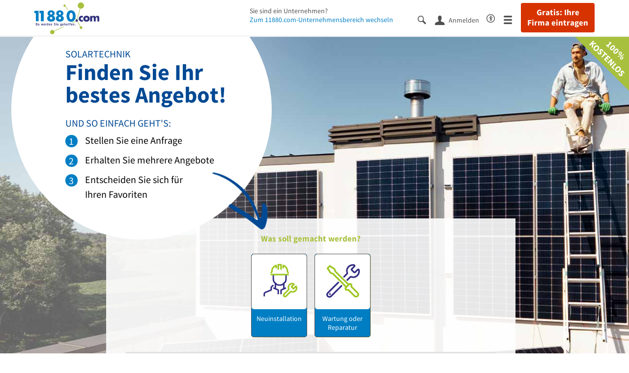

--- FILE ---
content_type: text/html; charset=utf-8
request_url: https://www.11880.com/preisvergleich/solartechnik
body_size: 19092
content:
<!doctype html>
<html lang="de-DE" prefix="og: http://ogp.me/ns#">
<head>
    <meta http-equiv="x-ua-compatible" content="ie=edge">
    <meta charset="utf-8">
    <meta name="viewport" content="width=device-width, initial-scale=1">
    <meta name="google-site-verification" content="" />
    <link rel="icon" type="image/x-icon" href="https://static.11880.com/angebotsservice/wp-content/themes/master-vertical/dist/images/11880/favicon.ico"/>
    <link rel="shortcut icon" type="image/x-icon" href="https://static.11880.com/angebotsservice/wp-content/themes/master-vertical/dist/images/11880/favicon.ico"/>

            <link rel="stylesheet" href="https://static.11880.com/Portal/css/footer.css" />
        <link rel="preconnect" href="https://a.delivery.consentmanager.net"><link rel="preconnect" href="https://cdn.consentmanager.net"><script>if(!("gdprAppliesGlobally" in window)){window.gdprAppliesGlobally=true}if(!("cmp_id" in window)||window.cmp_id<1){window.cmp_id=0}if(!("cmp_cdid" in window)){window.cmp_cdid="257e89ef4274"}if(!("cmp_params" in window)){window.cmp_params=""}if(!("cmp_host" in window)){window.cmp_host="a.delivery.consentmanager.net"}if(!("cmp_cdn" in window)){window.cmp_cdn="cdn.consentmanager.net"}if(!("cmp_proto" in window)){window.cmp_proto="https:"}if(!("cmp_codesrc" in window)){window.cmp_codesrc="1"}window.cmp_getsupportedLangs=function(){var b=["DE","EN","FR","IT","NO","DA","FI","ES","PT","RO","BG","ET","EL","GA","HR","LV","LT","MT","NL","PL","SV","SK","SL","CS","HU","RU","SR","ZH","TR","UK","AR","BS"];if("cmp_customlanguages" in window){for(var a=0;a<window.cmp_customlanguages.length;a++){b.push(window.cmp_customlanguages[a].l.toUpperCase())}}return b};window.cmp_getRTLLangs=function(){var a=["AR"];if("cmp_customlanguages" in window){for(var b=0;b<window.cmp_customlanguages.length;b++){if("r" in window.cmp_customlanguages[b]&&window.cmp_customlanguages[b].r){a.push(window.cmp_customlanguages[b].l)}}}return a};window.cmp_getlang=function(j){if(typeof(j)!="boolean"){j=true}if(j&&typeof(cmp_getlang.usedlang)=="string"&&cmp_getlang.usedlang!==""){return cmp_getlang.usedlang}var g=window.cmp_getsupportedLangs();var c=[];var f=location.hash;var e=location.search;var a="languages" in navigator?navigator.languages:[];if(f.indexOf("cmplang=")!=-1){c.push(f.substr(f.indexOf("cmplang=")+8,2).toUpperCase())}else{if(e.indexOf("cmplang=")!=-1){c.push(e.substr(e.indexOf("cmplang=")+8,2).toUpperCase())}else{if("cmp_setlang" in window&&window.cmp_setlang!=""){c.push(window.cmp_setlang.toUpperCase())}else{if(a.length>0){for(var d=0;d<a.length;d++){c.push(a[d])}}}}}if("language" in navigator){c.push(navigator.language)}if("userLanguage" in navigator){c.push(navigator.userLanguage)}var h="";for(var d=0;d<c.length;d++){var b=c[d].toUpperCase();if(g.indexOf(b)!=-1){h=b;break}if(b.indexOf("-")!=-1){b=b.substr(0,2)}if(g.indexOf(b)!=-1){h=b;break}}if(h==""&&typeof(cmp_getlang.defaultlang)=="string"&&cmp_getlang.defaultlang!==""){return cmp_getlang.defaultlang}else{if(h==""){h="EN"}}h=h.toUpperCase();return h};(function(){var u=document;var v=u.getElementsByTagName;var h=window;var o="";var b="_en";if("cmp_getlang" in h){o=h.cmp_getlang().toLowerCase();if("cmp_customlanguages" in h){for(var q=0;q<h.cmp_customlanguages.length;q++){if(h.cmp_customlanguages[q].l.toUpperCase()==o.toUpperCase()){o="en";break}}}b="_"+o}function x(i,e){var w="";i+="=";var s=i.length;var d=location;if(d.hash.indexOf(i)!=-1){w=d.hash.substr(d.hash.indexOf(i)+s,9999)}else{if(d.search.indexOf(i)!=-1){w=d.search.substr(d.search.indexOf(i)+s,9999)}else{return e}}if(w.indexOf("&")!=-1){w=w.substr(0,w.indexOf("&"))}return w}var k=("cmp_proto" in h)?h.cmp_proto:"https:";if(k!="http:"&&k!="https:"){k="https:"}var g=("cmp_ref" in h)?h.cmp_ref:location.href;var j=u.createElement("script");j.setAttribute("data-cmp-ab","1");var c=x("cmpdesign","cmp_design" in h?h.cmp_design:"");var f=x("cmpregulationkey","cmp_regulationkey" in h?h.cmp_regulationkey:"");var r=x("cmpgppkey","cmp_gppkey" in h?h.cmp_gppkey:"");var n=x("cmpatt","cmp_att" in h?h.cmp_att:"");j.src=k+"//"+h.cmp_host+"/delivery/cmp.php?"+("cmp_id" in h&&h.cmp_id>0?"id="+h.cmp_id:"")+("cmp_cdid" in h?"&cdid="+h.cmp_cdid:"")+"&h="+encodeURIComponent(g)+(c!=""?"&cmpdesign="+encodeURIComponent(c):"")+(f!=""?"&cmpregulationkey="+encodeURIComponent(f):"")+(r!=""?"&cmpgppkey="+encodeURIComponent(r):"")+(n!=""?"&cmpatt="+encodeURIComponent(n):"")+("cmp_params" in h?"&"+h.cmp_params:"")+(u.cookie.length>0?"&__cmpfcc=1":"")+"&l="+o.toLowerCase()+"&o="+(new Date()).getTime();j.type="text/javascript";j.async=true;if(u.currentScript&&u.currentScript.parentElement){u.currentScript.parentElement.appendChild(j)}else{if(u.body){u.body.appendChild(j)}else{var t=v("body");if(t.length==0){t=v("div")}if(t.length==0){t=v("span")}if(t.length==0){t=v("ins")}if(t.length==0){t=v("script")}if(t.length==0){t=v("head")}if(t.length>0){t[0].appendChild(j)}}}var m="js";var p=x("cmpdebugunminimized","cmpdebugunminimized" in h?h.cmpdebugunminimized:0)>0?"":".min";var a=x("cmpdebugcoverage","cmp_debugcoverage" in h?h.cmp_debugcoverage:"");if(a=="1"){m="instrumented";p=""}var j=u.createElement("script");j.src=k+"//"+h.cmp_cdn+"/delivery/"+m+"/cmp"+b+p+".js";j.type="text/javascript";j.setAttribute("data-cmp-ab","1");j.async=true;if(u.currentScript&&u.currentScript.parentElement){u.currentScript.parentElement.appendChild(j)}else{if(u.body){u.body.appendChild(j)}else{var t=v("body");if(t.length==0){t=v("div")}if(t.length==0){t=v("span")}if(t.length==0){t=v("ins")}if(t.length==0){t=v("script")}if(t.length==0){t=v("head")}if(t.length>0){t[0].appendChild(j)}}}})();window.cmp_addFrame=function(b){if(!window.frames[b]){if(document.body){var a=document.createElement("iframe");a.style.cssText="display:none";if("cmp_cdn" in window&&"cmp_ultrablocking" in window&&window.cmp_ultrablocking>0){a.src="//"+window.cmp_cdn+"/delivery/empty.html"}a.name=b;a.setAttribute("title","Intentionally hidden, please ignore");a.setAttribute("role","none");a.setAttribute("tabindex","-1");document.body.appendChild(a)}else{window.setTimeout(window.cmp_addFrame,10,b)}}};window.cmp_rc=function(h){var b=document.cookie;var f="";var d=0;while(b!=""&&d<100){d++;while(b.substr(0,1)==" "){b=b.substr(1,b.length)}var g=b.substring(0,b.indexOf("="));if(b.indexOf(";")!=-1){var c=b.substring(b.indexOf("=")+1,b.indexOf(";"))}else{var c=b.substr(b.indexOf("=")+1,b.length)}if(h==g){f=c}var e=b.indexOf(";")+1;if(e==0){e=b.length}b=b.substring(e,b.length)}return(f)};window.cmp_stub=function(){var a=arguments;__cmp.a=__cmp.a||[];if(!a.length){return __cmp.a}else{if(a[0]==="ping"){if(a[1]===2){a[2]({gdprApplies:gdprAppliesGlobally,cmpLoaded:false,cmpStatus:"stub",displayStatus:"hidden",apiVersion:"2.0",cmpId:31},true)}else{a[2](false,true)}}else{if(a[0]==="getUSPData"){a[2]({version:1,uspString:window.cmp_rc("")},true)}else{if(a[0]==="getTCData"){__cmp.a.push([].slice.apply(a))}else{if(a[0]==="addEventListener"||a[0]==="removeEventListener"){__cmp.a.push([].slice.apply(a))}else{if(a.length==4&&a[3]===false){a[2]({},false)}else{__cmp.a.push([].slice.apply(a))}}}}}}};window.cmp_gpp_ping=function(){return{gppVersion:"1.0",cmpStatus:"stub",cmpDisplayStatus:"hidden",supportedAPIs:["tcfca","usnat","usca","usva","usco","usut","usct"],cmpId:31}};window.cmp_gppstub=function(){var a=arguments;__gpp.q=__gpp.q||[];if(!a.length){return __gpp.q}var g=a[0];var f=a.length>1?a[1]:null;var e=a.length>2?a[2]:null;if(g==="ping"){return window.cmp_gpp_ping()}else{if(g==="addEventListener"){__gpp.e=__gpp.e||[];if(!("lastId" in __gpp)){__gpp.lastId=0}__gpp.lastId++;var c=__gpp.lastId;__gpp.e.push({id:c,callback:f});return{eventName:"listenerRegistered",listenerId:c,data:true,pingData:window.cmp_gpp_ping()}}else{if(g==="removeEventListener"){var h=false;__gpp.e=__gpp.e||[];for(var d=0;d<__gpp.e.length;d++){if(__gpp.e[d].id==e){__gpp.e[d].splice(d,1);h=true;break}}return{eventName:"listenerRemoved",listenerId:e,data:h,pingData:window.cmp_gpp_ping()}}else{if(g==="getGPPData"){return{sectionId:3,gppVersion:1,sectionList:[],applicableSections:[0],gppString:"",pingData:window.cmp_gpp_ping()}}else{if(g==="hasSection"||g==="getSection"||g==="getField"){return null}else{__gpp.q.push([].slice.apply(a))}}}}}};window.cmp_msghandler=function(d){var a=typeof d.data==="string";try{var c=a?JSON.parse(d.data):d.data}catch(f){var c=null}if(typeof(c)==="object"&&c!==null&&"__cmpCall" in c){var b=c.__cmpCall;window.__cmp(b.command,b.parameter,function(h,g){var e={__cmpReturn:{returnValue:h,success:g,callId:b.callId}};d.source.postMessage(a?JSON.stringify(e):e,"*")})}if(typeof(c)==="object"&&c!==null&&"__uspapiCall" in c){var b=c.__uspapiCall;window.__uspapi(b.command,b.version,function(h,g){var e={__uspapiReturn:{returnValue:h,success:g,callId:b.callId}};d.source.postMessage(a?JSON.stringify(e):e,"*")})}if(typeof(c)==="object"&&c!==null&&"__tcfapiCall" in c){var b=c.__tcfapiCall;window.__tcfapi(b.command,b.version,function(h,g){var e={__tcfapiReturn:{returnValue:h,success:g,callId:b.callId}};d.source.postMessage(a?JSON.stringify(e):e,"*")},b.parameter)}if(typeof(c)==="object"&&c!==null&&"__gppCall" in c){var b=c.__gppCall;window.__gpp(b.command,function(h,g){var e={__gppReturn:{returnValue:h,success:g,callId:b.callId}};d.source.postMessage(a?JSON.stringify(e):e,"*")},"parameter" in b?b.parameter:null,"version" in b?b.version:1)}};window.cmp_setStub=function(a){if(!(a in window)||(typeof(window[a])!=="function"&&typeof(window[a])!=="object"&&(typeof(window[a])==="undefined"||window[a]!==null))){window[a]=window.cmp_stub;window[a].msgHandler=window.cmp_msghandler;window.addEventListener("message",window.cmp_msghandler,false)}};window.cmp_setGppStub=function(a){if(!(a in window)||(typeof(window[a])!=="function"&&typeof(window[a])!=="object"&&(typeof(window[a])==="undefined"||window[a]!==null))){window[a]=window.cmp_gppstub;window[a].msgHandler=window.cmp_msghandler;window.addEventListener("message",window.cmp_msghandler,false)}};window.cmp_addFrame("__cmpLocator");if(!("cmp_disableusp" in window)||!window.cmp_disableusp){window.cmp_addFrame("__uspapiLocator")}if(!("cmp_disabletcf" in window)||!window.cmp_disabletcf){window.cmp_addFrame("__tcfapiLocator")}if(!("cmp_disablegpp" in window)||!window.cmp_disablegpp){window.cmp_addFrame("__gppLocator")}window.cmp_setStub("__cmp");if(!("cmp_disabletcf" in window)||!window.cmp_disabletcf){window.cmp_setStub("__tcfapi")}if(!("cmp_disableusp" in window)||!window.cmp_disableusp){window.cmp_setStub("__uspapi")}if(!("cmp_disablegpp" in window)||!window.cmp_disablegpp){window.cmp_setGppStub("__gpp")};</script>
    
	<style>
		.leadform-vertical.leadform-hero {
            background-image: url("https://static.11880.com/angebotsservice/wp-content/themes/angebotsservice-vertical/dist/images/hero.jpg");
		}
	</style>

    <script type="text/javascript" >
        window.kt || (window.kt = {});
        kt.Data || (kt.Data = {});
        kt.Service = kt.Service || { };
        kt.Service.Environment = kt.Service.Environment || { };
        kt.Data.User = kt.Data.User || { };
                        kt.Data.Page = '{"eyecatcherImages":[{"fileName":"ekomi.png","fileNameRetina":"ekomi@2x.png","width":150,"height":150,"alt":"eKomi Siegel","url":"https:\/\/www.ekomi.de\/bewertungen-11880-com.html","target":"_blank","show":true}],"heroImages":[{"filename":"startseite_winter-2025.webp","copyright":"\u00a9 pexels \/ grizzlybear","text":"Finden Sie lokale Unternehmen","sub":"Deutschlands gr\u00f6\u00dfte Branchenauskunft","context":"search"},{"filename":"startseite_preisvergleich.webp","copyright":"Foto \u00a9 winyuu","text":"Der 11880.com Preisvergleich: <br>Sparen Sie Zeit &amp; Geld","context":"pricecomparisonselector"},{"filename":"firma-testen.webp","copyright":"Foto \u00a9 istockphoto.com","text":"Wie gut ist Ihre Firma online aufgestellt?","context":"testcompany"}],"source":"HOZIIKZPJZIGO."}';
        
        kt.Data.Chatbot = kt.Data.Chatbot || {};
        kt.Data.Chatbot.projectId = '66a354705515f333bd5ebb97';
        kt.Data.Chatbot.versionId = 'production';
        kt.Data.Chatbot.cssUrl = 'https://static.11880.com/components/chatbot/css/chatbot.min.css';

                kt.Data.Shared = kt.Data.Shared || {};
        kt.Data.SearchResult = kt.Data.SearchResult || {};
        kt.Data.SearchResult.verticalDetails = kt.Data.verticalDetails || {};

        var using_ie9 = false;
                kt.Data.Shared.staticUrl = "https://static.11880.com/angebotsservice/";
                kt.Data.Shared.leadFormSubmitUrl = "//v.11880.com";
                        kt.Data.Shared.leadFormTracking = {"referrer":"none","trackingId":null,"trackingType":null,"portaltype":"11880.com","pagetype":"angebotsservice","verticaltype":"","formtype":"","trade":"","label":""};
        
                var modal_data = {"firstStep":2};
        
        kt.Service.myKHost = '//my.11880.com';

        kt.Service.Environment.name = "";
        kt.Service.Environment.myUrl = '//my.11880.com';
        kt.Service.Environment.SESSION_KEY = 'SESSIONKEY';
        kt.Service.mouseFlowEnabled = false;
        //User Auth
                kt.Data.User.isLoggedIn = false;
                        kt.Data.SearchResult.vertical = "generic";
        kt.Data.SearchResult.verticalDetails.name = "generic";
        kt.Data.SearchResult.verticalDetails.trackname = "generic";
        kt.Data.SearchResult.verticalDetails.web3name = "Solartechnik";
        kt.Data.SearchResult.verticalDetails.web3id = "4670017";

                kt.Data.SearchResult.verticalDetails.cluster = "a";
                                                    kt.Data.SearchResult.verticalDetails.formtype = "k";
                                    kt.Data.SearchResult.verticalDetails.shortAcceptance = true;
                
                                </script>
    <title>Solartechnik Angebote – PREISVERGLEICH auf 11880.com</title>

<!-- This site is optimized with the Yoast SEO plugin v4.7.1 - https://yoast.com/wordpress/plugins/seo/ -->
<meta name="description" content="Solartechnik Angebote – KOSTENLOSER Preisvergleich – TÜV geprüft Ihr bestes Angebot finden, zu einem guten Preis, bei Anbietern aus der Region sichern. 11880.com – Da werden Sie geholfen."/>
<meta name="robots" content="noodp"/>
<link rel="canonical" href="//www.11880.com/preisvergleich/solartechnik" />
<meta property="og:locale" content="de_DE" />
<meta property="og:type" content="article" />
<meta property="og:title" content="Solartechnik Angebote – PREISVERGLEICH auf 11880.com" />
<meta property="og:description" content="Solartechnik Angebote – KOSTENLOSER Preisvergleich – TÜV geprüft Ihr bestes Angebot finden, zu einem guten Preis, bei Anbietern aus der Region sichern. 11880.com – Da werden Sie geholfen." />
<meta property="og:url" content="//www.11880.com/preisvergleich/solartechnik" />
<meta property="og:site_name" content="Angebotsservice" />
<meta property="article:section" content="Haus &amp; Garten" />
<meta property="og:image" content="https://static.11880.com/angebotsservice/wp-content/uploads/sites/23/SolartechnikHeader.jpg" />
<meta property="og:image:width" content="1680" />
<meta property="og:image:height" content="833" />
<meta name="twitter:card" content="summary" />
<meta name="twitter:description" content="Solartechnik Angebote – KOSTENLOSER Preisvergleich – TÜV geprüft Ihr bestes Angebot finden, zu einem guten Preis, bei Anbietern aus der Region sichern. 11880.com – Da werden Sie geholfen." />
<meta name="twitter:title" content="Solartechnik Angebote – PREISVERGLEICH auf 11880.com" />
<meta name="twitter:image" content="https://static.11880.com/angebotsservice/wp-content/uploads/sites/23/SolartechnikHeader.jpg" />
<!-- / Yoast SEO plugin. -->

<link rel='dns-prefetch' href='https://static.11880.com/angebotsservice/' />
<link rel='stylesheet' id='siteorigin-panels-front-css'  href='https://static.11880.com/angebotsservice/wp-content/plugins/siteorigin-panels/css/front.css?ver=20260119145337' />
<link rel='stylesheet' id='klicktel-slider-css'  href='https://static.11880.com/angebotsservice/wp-content/plugins/klicktel-slide/dist/slider.css?ver=20260119145337' />
<link rel='stylesheet' id='suggest/css-css'  href='//static.11880.com/Portal/css/suggest_offer-service.css?ver=20260119145337' />
<link rel='stylesheet' id='sage/css-css'  href='https://static.11880.com/angebotsservice/wp-content/themes/master-vertical/dist/styles/master.css?ver=20260119145337' />
<link rel='stylesheet' id='angebotsservice/css-css'  href='https://static.11880.com/angebotsservice/wp-content/themes/angebotsservice-vertical/dist/css/angebotsservice.css?ver=20260119145337' />
<script type='text/javascript' src='https://static.11880.com/angebotsservice/wp-includes/js/jquery/jquery.js?ver=20260119145337'></script>
<script type='text/javascript' src='https://static.11880.com/angebotsservice/wp-includes/js/jquery/jquery-migrate.min.js?ver=20260119145337'></script>
<script type='text/javascript' src='//static.11880.com/Portal/js/vertical.js?ver=20260119145337'></script>
<meta name="generator" content="WordPress 4.7.5" />
<style type="text/css" media="all" id="siteorigin-panels-grids-wp_head">/* Layout 4896 */ #pg-4896-0 , #pl-4896 .panel-grid-cell .so-panel , #pl-4896 .panel-grid-cell .so-panel:last-child { margin-bottom:0px } #pg-4896-0 .panel-grid-cell , #pg-4896-1 .panel-grid-cell { float:none } #pg-4896-0 , #pg-4896-1 { margin-left:-15px;margin-right:-15px } #pg-4896-0 .panel-grid-cell , #pg-4896-1 .panel-grid-cell { padding-left:15px;padding-right:15px } @media (max-width:780px){ #pg-4896-0 .panel-grid-cell , #pg-4896-1 .panel-grid-cell { float:none;width:auto } #pl-4896 .panel-grid , #pl-4896 .panel-grid-cell {  } #pl-4896 .panel-grid .panel-grid-cell-empty { display:none } #pl-4896 .panel-grid .panel-grid-cell-mobile-last { margin-bottom:0px }  } </style>    <!--[if IE 9]>
    <script>
        using_ie9 = true;
    </script>
    <![endif]-->

    <script>
        kt.portalRoot = '//' + location.host.replace(/11880-([a-z]*)\.com|(postleitzahlen)\.de$/, '11880.com');

        $(document).ready(function() {
            kt.Service.Search.Delegate('vertical').onSubmitSuccess = function(submitData) {
                location.href = "/telefonbuch/" + submitData.location.slug;
            };
        });
    </script>

    <script type="text/javascript" >
	kt.Data.SearchResult.verticalDetails.validator                        = kt.Data.SearchResult.verticalDetails.validator || {};
	kt.Data.SearchResult.verticalDetails.validator.heroStep1              = kt.Data.SearchResult.verticalDetails.validator.heroStep1 || {};
	kt.Data.SearchResult.verticalDetails.validator.heroStep1.rules        = kt.Data.SearchResult.verticalDetails.validator.heroStep1.rules || {};
    kt.Data.SearchResult.verticalDetails.validator.heroStep2              = kt.Data.SearchResult.verticalDetails.validator.heroStep2 || {};
    kt.Data.SearchResult.verticalDetails.validator.heroStep2.rules = {
        "zipcode": {
            "germanPostal": true,
            "germanPostalnotempty": true
        },
        "city": {
            "cityname": true,
            "citynamenotempty": true
        },
        "surname": {
            "surnameField": true,
            "noSpace": true
        },
        "phone": {
            "germanPhone": true,
            "phonenumbernotempty": true
        },
        "email": {
            "companyemail": true,
            "companyemailnotempty": true
        },
        "text": {
            "minLengthWithErrorText": 25
        }
    };
    kt.Data.SearchResult.verticalDetails.validator.heroSubjectStep1              = kt.Data.SearchResult.verticalDetails.validator.heroSubjectStep1 || {};
    kt.Data.SearchResult.verticalDetails.validator.heroSubjectStep1.rules        = kt.Data.SearchResult.verticalDetails.validator.heroSubjectStep1.rules || {};
    kt.Data.SearchResult.verticalDetails.validator.heroSubjectStep2              = kt.Data.SearchResult.verticalDetails.validator.heroSubjectStep2 || {};
    kt.Data.SearchResult.verticalDetails.validator.heroSubjectStep2.rules = {
        "zipcode": {
            "germanPostal": true,
            "germanPostalnotempty": true
        },
        "city": {
            "cityname": true,
            "citynamenotempty": true
        },
        "surname": {
            "surnameField": true,
            "noSpace": true
        },
        "phone": {
            "germanPhone": true,
            "phonenumbernotempty": true
        },
        "email": {
            "companyemail": true,
            "companyemailnotempty": true
        },
        "text": {
            "minLengthWithErrorText": 25
        },
        "subject": {
            "minLengthWithErrorTextSubject": 10
        }
    };
	kt.Data.SearchResult.verticalDetails.validator.zipcodeteaser          = kt.Data.SearchResult.verticalDetails.validator.zipcodeteaser || {};
	kt.Data.SearchResult.verticalDetails.validator.zipcodeteaser.rules    = kt.Data.SearchResult.verticalDetails.validator.zipcodeteaser.rules || {};
	kt.Data.SearchResult.verticalDetails.validator.heroSpecialStep1       = kt.Data.SearchResult.verticalDetails.validator.heroSpecialStep1 || {};
	kt.Data.SearchResult.verticalDetails.validator.heroSpecialStep1.rules = kt.Data.SearchResult.verticalDetails.validator.heroSpecialStep1.rules || {};
	kt.Data.SearchResult.verticalDetails.validator.heroSpecialStep1.rules = {
		"city_pre": {
			"cityname": true,
			"citynamenotempty": true
		}
	};
	kt.Data.SearchResult.verticalDetails.validator.heroSpecialStep2       = kt.Data.SearchResult.verticalDetails.validator.heroSpecialStep2 || {};
	kt.Data.SearchResult.verticalDetails.validator.heroSpecialStep2.rules = kt.Data.SearchResult.verticalDetails.validator.heroSpecialStep2.rules || {};
	kt.Data.SearchResult.verticalDetails.validator.heroSpecialStep2.rules = {
		"zipcode": {
			"germanPostal": true,
			"germanPostalnotempty": true
		},
		"city": {
			"cityname": true,
			"citynamenotempty": true
		},
		"surname": {
			"surnameField": true,
			"noSpace": true
		},
		"phone": {
			"germanPhone": true,
			"phonenumbernotempty": true
		},
		"email": {
			"companyemail": true,
			"companyemailnotempty": true
		},
		"text": {
			"minLengthWithErrorText": 25
		}
	};
    kt.Data.SearchResult.verticalDetails.validator.zipcodesuggest = {};
    kt.Data.SearchResult.verticalDetails.validator.zipcodesuggest.rules = kt.Data.SearchResult.verticalDetails.validator.zipcodesuggest.rules || {};
    kt.Data.SearchResult.verticalDetails.validator.zipcodesuggest.rules = {
	    "zip_pre": {
		    "germanPostal": true,
		    "germanPostalnotempty": true
	    }
    };
</script>
      		  <style>@font-face {font-family:  '11880-icons';src:          url('https://static.11880.com/Portal/fonts/icons/11880-icons+1769092585798.eot');src:          url('https://static.11880.com/Portal/fonts/icons/11880-icons+1769092585798.eot#iefix') format('embedded-opentype'),url('https://static.11880.com/Portal/fonts/icons/11880-icons+1769092585798.woff2') format('woff2'),url('https://static.11880.com/Portal/fonts/icons/11880-icons+1769092585798.ttf') format('truetype'),url('https://static.11880.com/Portal/fonts/icons/11880-icons+1769092585798.woff') format('woff'),url('https://static.11880.com/Portal/fonts/icons/11880-icons+1769092585798.svg#11880-icons') format('svg');font-weight:  normal;font-style:   normal;font-display: block;}</style>

        
        
    </head>
<body class="page-template page-template-template-without-banner page-template-template-without-banner-php page page-id-4896 page-child parent-pageid-1381 page-vertical page-vertical-master siteorigin-panels solartechnik">

    <div id="page" class="container-fluid">
        <div class="row">
            <header class="header">
						
    <nav class="navbar navbar-default navbar-custom navbar-fixed-top" id="main-navigation">
        <div class="container-fluid">
            <div id="navbar">
                <a class="logo"
                   title="11880.com"
                   href="//www.11880.com"
                >
                    <span class="sr-only">11880.com</span>
                </a>

                                    <form class="link-form" action="https://www.11880.com/form"method="POST" target="_blank"><input type="hidden" name="source" value="*JSPPyTNQ4HnYNS1Ye1m4MOgNTfrtfQtxizfOOgUDidABCTCNG2nUFFsX9GicBFXRtraptDTig_NIvMNY2QnbdQ" /><button class="link nav-register hidden-special hidden-sm hidden-xs" title="Gratis: Ihre Firma eintragen"type="submit">
                        Gratis: Ihre Firma eintragen
                    </button></form>
                
                <ul class="nav navbar-nav navbar-right">
                                            <li id="navbar-search-icon" class="navbar-search-icon">
                            <button class="link" data-bind="click: kt.Service.TopNavigation.toggleSearchNavigation" aria-label="Suche einblenden">
                                <span id="toggle-search-icons" class="icon-search"></span>
                            </button>
                        </li>
                    
                                                                        <li class="navbar-user-info">
                                <form class="link-form" action="https://www.11880.com/form"method="POST"><input type="hidden" name="source" value="*JSPPyTNQ4HkO-uFFPTtpOidLHJ9bvI_NLXlEGPuqbMA" /><button class="link log-user" aria-label="Anmelden"type="submit">
                                    <span class="icon-user"></span>
                                    <span class="text-with-icon center-text-with-icon hidden-sm hidden-xs">Anmelden</span>
                                </button></form>
                            </li>
                                                                <li>
                        <a href="/barrierefreiheit">
                            <span class="icon-accessibility"></span>
                        </a>
                    </li>
                    <li class="navbar-toggle-burger-menu">
                        <button class="link" data-bind="click: kt.Service.TopNavigation.toggleBurgerMenu" aria-label="Menü">
                            <span class="icon-menu"></span>
                                                    </button>
                        <div id="main-mega-menu" class="mega-menu-content mega-menu-right mega-menu-burger mega-menu-fixed"
                             style="display: none;" data-bind="visible: kt.Service.TopNavigation.isBurgerMenuVisible">
                            <div class="mega-menu-inner">
                                <div class="row">
                                                                                                                <ul class="list-unstyled col-xs-12">
                                            <li class="hidden-sm-up">
                                                <button data-bind="click: kt.Service.TopNavigation.toggleBurgerMenu" aria-label="Menü"
                                                        class="options-close"><span class="icon-close"></span></button>
                                            </li>
                                                                                    </ul>
                                                                                                                                
    <ul class="list-unstyled col-xs-12">
                    
                                                <li>
                        <button class="js-toggle-for-users" data-bind="click: function() { kt.Service.TopNavigation.toggleMenuX('burger', 'for-users', false); }">
                            Für Sie

                            <span class="icon-right">
                            </span>
                        </button>

                        <div class="js-submenu js-submenu-for-users collapsed-nested-menu"
                             data-bind="{ visible: kt.Service.TopNavigation.isMenuVisibleX('burger', 'for-users') }"
                             data-is-initially-open="true">

                            <div class="options d-sm-none hidden-sm-up">
                                <button class="options-close" aria-label="Menü" data-bind="click: kt.Service.TopNavigation.toggleBurgerMenu">
                                    <span class="icon-close"></span>
                                </button>

                                <button class="options-back" data-bind="click: function(){ kt.Service.TopNavigation.toggleMenuX('burger', 'for-users'); }">
                                    <span class="icon-left"></span>
                                </button>
                            </div>

                            <div class="collapsed-nested-menu_content" data-menu-id="for-users">
                                <div class="h3 nested-menu-headline d-sm-none hidden-sm-up">
                                    Für Sie
                                </div>

                                    
    <ul class="list-unstyled col-xs-12">
                    
                                                <li>
                        <a title="Detailsuche"                           href="https://www.11880.com/suche">
                            Detailsuche
                        </a>
                    </li>
                                                
                                                <li>
                        <a title="Personensuche"                           href="https://www.11880.com/personensuche">
                            Personensuche
                        </a>
                    </li>
                                                
                                                <li>
                        <a title="Rückwärtssuche"                           href="https://www.11880.com/rueckwaertssuche">
                            Rückwärtssuche
                        </a>
                    </li>
                                                
                                                <li>
                        <a title="Branchenbuch"                           href="https://www.11880.com/branchenbuch">
                            Branchenbuch
                        </a>
                    </li>
                                                
                                                <li>
                        <a title="Telefonbuch"                           href="https://www.11880.com/telefonbuch">
                            Telefonbuch
                        </a>
                    </li>
                                                
                                                <li>
                        <a title="Firmenverzeichnis"                           href="https://www.11880.com/firmen-abc">
                            Firmenverzeichnis
                        </a>
                    </li>
                                                
                                                <li>
                        <a title="Preisvergleich"                           href="https://www.11880.com/preisvergleich">
                            Preisvergleich
                        </a>
                    </li>
                                                
                                                <li>
                        <a title="Telefonauskunft"                           href="https://www.11880.com/telefonauskunft">
                            Telefonauskunft
                        </a>
                    </li>
                                                
                                                <li>
                        <a title="Firmensuche"                           href="https://www.11880.com/firmen-finden">
                            Firmensuche
                        </a>
                    </li>
                                    
    </ul>

                            </div>
                        </div>
                    </li>
                                                
                            <li class="separator clearfix">
                </li>
                                
                                                <li>
                        <button class="js-toggle-for-business" data-bind="click: function() { kt.Service.TopNavigation.toggleMenuX('burger', 'for-business', false); }">
                            Für Firmeninhaber

                            <span class="icon-right">
                            </span>
                        </button>

                        <div class="js-submenu js-submenu-for-business collapsed-nested-menu"
                             data-bind="{ visible: kt.Service.TopNavigation.isMenuVisibleX('burger', 'for-business') }"
                             data-is-initially-open="true">

                            <div class="options d-sm-none hidden-sm-up">
                                <button class="options-close" aria-label="Menü" data-bind="click: kt.Service.TopNavigation.toggleBurgerMenu">
                                    <span class="icon-close"></span>
                                </button>

                                <button class="options-back" data-bind="click: function(){ kt.Service.TopNavigation.toggleMenuX('burger', 'for-business'); }">
                                    <span class="icon-left"></span>
                                </button>
                            </div>

                            <div class="collapsed-nested-menu_content" data-menu-id="for-business">
                                <div class="h3 nested-menu-headline d-sm-none hidden-sm-up">
                                    Für Firmeninhaber
                                </div>

                                    
    <ul class="list-unstyled col-xs-12">
                    
                                                <li>
                        <a title="Unsere Produkte" rel="noopener" target="_blank"                           href="https://unternehmen.11880.com">
                            Unsere Produkte
                        </a>
                    </li>
                                                
                                                <li>
                        <a title="Unser Angebotsservice"                           href="https://www.11880.com/angebotsservice">
                            Unser Angebotsservice
                        </a>
                    </li>
                                                
                                                <li>
                        <button class="js-toggle-more-portals" data-bind="click: function() { kt.Service.TopNavigation.toggleMenuX('burger', 'more-portals', false); }">
                            Unsere Portale

                            <span class="icon-right">
                            </span>
                        </button>

                        <div class="js-submenu js-submenu-more-portals collapsed-nested-menu"
                             data-bind="{ visible: kt.Service.TopNavigation.isMenuVisibleX('burger', 'more-portals') }"
                             data-is-initially-open="false">

                            <div class="options d-sm-none hidden-sm-up">
                                <button class="options-close" aria-label="Menü" data-bind="click: kt.Service.TopNavigation.toggleBurgerMenu">
                                    <span class="icon-close"></span>
                                </button>

                                <button class="options-back" data-bind="click: function(){ kt.Service.TopNavigation.toggleMenuX('burger', 'more-portals'); }">
                                    <span class="icon-left"></span>
                                </button>
                            </div>

                            <div class="collapsed-nested-menu_content" data-menu-id="more-portals">
                                <div class="h3 nested-menu-headline d-sm-none hidden-sm-up">
                                    Unsere Portale
                                </div>

                                    
    <ul class="list-unstyled col-xs-12">
                    
                                                <li>
                        <a title="11880 Fachportale" rel="noopener" target="_blank"                           href="https://unternehmen.11880.com/fachportaleintrag#fachportale">
                            11880 Fachportale
                        </a>
                    </li>
                                                
                                                <li>
                        <a title="werkenntdenBESTEN" rel="noopener" target="_blank"                           href="https://www.werkenntdenbesten.de">
                            werkenntdenBESTEN
                        </a>
                    </li>
                                                
                                                <li>
                        <a title="wirfindendeinenJOB" rel="noopener" target="_blank"                           href="https://www.wirfindendeinenjob.de/">
                            wirfindendeinenJOB
                        </a>
                    </li>
                                                
                                                <li>
                        <a title="cleverB2B" rel="noopener" target="_blank"                           href="https://business.cleverb2b.de">
                            cleverB2B
                        </a>
                    </li>
                                                
                                                <li>
                        <a title="Postleitzahlen.de" rel="noopener" target="_blank"                           href="https://www.postleitzahlen.de">
                            Postleitzahlen.de
                        </a>
                    </li>
                                    
    </ul>

                            </div>
                        </div>
                    </li>
                                                
                                                <li>
                        <a title="Referenzen" rel="noopener" target="_blank"                           href="https://erfahrungen.11880.com">
                            Referenzen
                        </a>
                    </li>
                                    
    </ul>

                            </div>
                        </div>
                    </li>
                                                
                            <li>
                    <a class="register-company"
                       title="Firma eintragen" rel="noopener"                       href="https://firma-eintragen-kostenlos.11880.com">
                        Firma eintragen
                    </a>
                </li>
                                
                            <li class="separator clearfix">
                </li>
                                
                                                <li>
                        <button class="js-toggle-about-us" data-bind="click: function() { kt.Service.TopNavigation.toggleMenuX('burger', 'about-us', false); }">
                            Über 11880.com

                            <span class="icon-right">
                            </span>
                        </button>

                        <div class="js-submenu js-submenu-about-us collapsed-nested-menu"
                             data-bind="{ visible: kt.Service.TopNavigation.isMenuVisibleX('burger', 'about-us') }"
                             data-is-initially-open="true">

                            <div class="options d-sm-none hidden-sm-up">
                                <button class="options-close" aria-label="Menü" data-bind="click: kt.Service.TopNavigation.toggleBurgerMenu">
                                    <span class="icon-close"></span>
                                </button>

                                <button class="options-back" data-bind="click: function(){ kt.Service.TopNavigation.toggleMenuX('burger', 'about-us'); }">
                                    <span class="icon-left"></span>
                                </button>
                            </div>

                            <div class="collapsed-nested-menu_content" data-menu-id="about-us">
                                <div class="h3 nested-menu-headline d-sm-none hidden-sm-up">
                                    Über 11880.com
                                </div>

                                    
    <ul class="list-unstyled col-xs-12">
                    
                                                <li>
                        <a title="Über uns" rel="noopener" target="_blank"                           href="https://unternehmen.11880.com/ueber-uns">
                            Über uns
                        </a>
                    </li>
                                                
                                                <li>
                        <a title="Arbeiten bei 11880.com" rel="noopener" target="_blank"                           href="https://karriere.11880.com">
                            Arbeiten bei 11880.com
                        </a>
                    </li>
                                                
                                                <li>
                        <a title="Investor Relations" rel="noopener" target="_blank"                           href="https://ir.11880.com">
                            Investor Relations
                        </a>
                    </li>
                                    
    </ul>

                            </div>
                        </div>
                    </li>
                                    
    </ul>

                                                                    </div>
                            </div>
                        </div>
                    </li>
                </ul>

                                    <div class="nav navbar-nav navbar-main nav-company-page hidden-xs" data-bind="visible: kt.Service.TopNavigation.isLeftNavigationVisible">
                        Sie sind ein Unternehmen?<br />
                        <a href="https://unternehmen.11880.com"
                           rel="noopener nofollow"
                           title="11880.com-Unternehmensbereich"
                           target="_blank">Zum 11880.com-Unternehmensbereich wechseln</a>
                    </div>
                
                <div class="nav-search-bar-header navbar-left navbar-search"
                     data-bind="visible: kt.Service.TopNavigation.isSearchBarVisible" style="display:none;">
                    <div class="search-bar-header">
                        <search-bar-header params="{ 'instance': 'header' }"></search-bar-header>
                    </div>
                </div>
            </div>
        </div>

            </nav>

			</header>

            <div class="content" role="document">
                <main class="main">
                    
		<div class="container">
    <div class="row">
        <div class="col-sm-16">
            <div id="pl-4896"><div class="panel-grid" id="pg-4896-0" ><div class="siteorigin-panels-stretch panel-row-style" data-stretch-type="full-stretched" ><div class="panel-grid-cell" id="pgc-4896-0-0" ><div class="so-panel widget widget_klicktel-stepper panel-first-child panel-last-child" id="panel-4896-0-0-0" data-index="0"><div class="so-widget-klicktel-stepper so-widget-klicktel-stepper-base"><style>
    
    .kt-stepper input[type=range]::-webkit-slider-runnable-track {
	    background: ;
        }
    .kt-stepper input[type=range]::-webkit-slider-thumb {
	    background: #a7c03e;
        }
    .kt-stepper input[type=range]:focus::-webkit-slider-runnable-track {
	    background: ;
    }

    .kt-stepper input[type=range]::-moz-range-track {
	    background: ;
        }

    .kt-stepper input[type=range]::-moz-range-thumb {
	    background: #a7c03e;
        }

    .kt-stepper input[type=range]::-ms-fill-lower {
	    background: ;
        }

    .kt-stepper input[type=range]::-ms-fill-upper {
	    background: ;
        }

    .kt-stepper input[type=range]::-ms-thumb {
	    background: #a7c03e;
        }

    .kt-stepper input[type=range]:focus::-ms-fill-lower {
	    background: ;
    }

    .kt-stepper input[type=range]:focus::-ms-fill-upper {
	    background: ;
    }

        .kt-stepper__primary-color,
    .kt-stepper__step-label,
    .kt-stepper__loading-text,
    .kt-stepper__tile {
        color: #a7c03e;
    }
    
        .kt-stepper__secondary-color {
        color: #007ec4;
    }
    
        .kt-stepper button {
        background-color: #a7c03e;        border-color: #a7c03e;        color: #ffffff;    }
    
        .kt-stepper button:hover,
    .kt-stepper button:active,
    .kt-stepper button:focus {
        background-color: #273476;        border-color: #273476;            }
    
    
    
    
        .kt-progressbar__progress {
        background-color: #a7c03e;
    }
    
        .kt-stepper__tile__content {
        border-color: #505050;        background: #007ec4;        color: #ffffff;    }
    
        .kt-stepper__tile:active .kt-stepper__tile__content,
    .kt-stepper__tile--selected .kt-stepper__tile__content {
        border-color: #a7c03e;        background: #a7c03e;        color: #ffffff;    }
    @media screen and (min-width: 1024px) {
        .kt-stepper__tile:hover .kt-stepper__tile__content {
            border-color: #a7c03e;            background: #a7c03e;            color: #ffffff;        }
    }
    
        .kt-stepper__tile--selected {
        box-shadow: 0 .5rem 1.5rem #a7c03e;
    }
    
        .kt-stepper__tile__border {
        background: #a7c03e;
    }
    
    
        .kt-stepper__spinner-wrapper {
        border-color: #505050;
    }
    
        .kt-stepper__spinner {
                border-left-color: #007ec4;
        border-right-color: #007ec4;
        border-bottom-color: #007ec4;
                border-top-color: #ffffff;    }
    
        .kt-stepper__spinner__inner {
        border-color: #505050;
    }
    
        .kt-stepper__impressum-wrapper a {
        color: #a7c03e;
    }
    
    
    
        .kt-stepper .ekomi-seal__rating-container {
        float: right;
    }
</style>
<div id="ekomi-seal" style="display: none">
            <div class="ekomi-seal clearfix "  >
                <a class="ekomi-seal__link" href="https://www.ekomi.de/bewertungen-11880-com.html" target="_blank">
            <img src="//static.11880.com/Portal/images/ekomi/de_silber.png" alt="eKomi Siegel" class="js-ekomi-seal-img ekomi-seal__img" data-lazy-src="">
        </a>
        <div class="ekomi-seal__rating-container">
            <div class="ekomi-seal__stars">
                                    <span class="ekomi-seal__star ekomi-seal__star--full">
                        <i class="icon-star"></i>
                        <i class="icon-star icon-star--empty"></i>
                    </span>
                                    <span class="ekomi-seal__star ekomi-seal__star--full">
                        <i class="icon-star"></i>
                        <i class="icon-star icon-star--empty"></i>
                    </span>
                                    <span class="ekomi-seal__star ekomi-seal__star--full">
                        <i class="icon-star"></i>
                        <i class="icon-star icon-star--empty"></i>
                    </span>
                                    <span class="ekomi-seal__star ekomi-seal__star--full">
                        <i class="icon-star"></i>
                        <i class="icon-star icon-star--empty"></i>
                    </span>
                
                                                            <span class="ekomi-seal__star ekomi-seal__star--part">
                            <i class="icon-star" style="width: 60%;"></i>
                            <i class="icon-star icon-star--empty"></i>
                        </span>
                                    
            </div>
            <div class="ekomi-seal__rating-text">
                4.6 / 5 aus 726 Bewertungen            </div>
        </div>
    </div>
</div>
<div class="kt-stepper__hero kt-stepper__hero--classic">
    <div class="kt-stepper__background clearfix" style="background-image: url('https://static.11880.com/angebotsservice/wp-content/uploads/sites/23/SolartechnikHeader.jpg')">
                    <div class="leadform-hero__badge hidden-sm hidden-xs"><span>100% KOSTENLOS</span></div>
                <div class="wrapper">
                            <div class="bubble">
                    <h1>
                        <strong>
                            Solartechnik                        </strong><br>
                        Finden Sie Ihr bestes Angebot!                    </h1>
                    <p class="hidden-xs">UND SO EINFACH GEHT'S:</p>
                    <ul class="hidden-xs">
                        <li><span class="bullet">1</span> Stellen Sie eine Anfrage</li>
                        <li><span class="bullet">2</span> Erhalten Sie mehrere Angebote</li>
                        <li><span class="bullet">3</span> Entscheiden Sie sich für <br>Ihren Favoriten</li>
                    </ul>
                </div>
                <div class="arrow">
                    <img data-bind="attr:{ src: 'https://static.11880.com/angebotsservice/wp-content/themes/master-vertical/dist/images/11880/steps-arrow.png' }">
                </div>
                                    <kt-stepper
                    title=""
                    :title-style='{
                        "color": "",
                        "font-weight": "900",
                        "font-style": "normal",
                        "text-decoration": "none",
                    }'
                    sub-title=""
                    :sub-title-style='{
                        "color": "",
                        "font-weight": "normal",
                        "font-style": "normal",
                        "text-decoration": "none",
                    }'
                    html-banner='""'
                    title-size="h1"
                    :tuv-logo="true"
                    :ekomi-logo="true"
                    :steps='[{"title":"Was soll gemacht werden?","tiles":[{"empty":false,"text":"Neuinstallation","image":{"title":"Neuinstallation","id":4845,"src":"https:\/\/static.11880.com\/angebotsservice\/wp-content\/uploads\/sites\/23\/Neuinstallation.png"},"taken":true,"type":"bild","start":0,"min":0,"max":50,"step":1,"unit":""},{"empty":false,"text":"Wartung oder Reparatur","image":{"title":"Wartung-oder-Reparatur","id":4867,"src":"https:\/\/static.11880.com\/angebotsservice\/wp-content\/uploads\/sites\/23\/Wartung-oder-Reparatur.png"},"taken":true,"type":"bild","start":0,"min":0,"max":50,"step":1,"unit":""}],"nullTile":{"taken":false},"parent":null,"children":[1,6],"selected":false,"choice":"single","getParam":""},{"title":"Wo soll die Solaranlage installiert werden?","tiles":[{"empty":false,"text":"Ein-\/ Zweifamlien-Haus","image":{"title":"einfamilienhaus","id":2998,"src":"https:\/\/static.11880.com\/angebotsservice\/wp-content\/uploads\/sites\/23\/einfamilienhaus-300x300.png"},"taken":false,"type":"bild","start":0,"min":0,"max":50,"step":1,"unit":""},{"empty":false,"text":"Mehrfamilien-Haus","image":{"title":"mehrfamilienhaus","id":3010,"src":"https:\/\/static.11880.com\/angebotsservice\/wp-content\/uploads\/sites\/23\/mehrfamilienhaus-300x300.png"},"taken":false,"type":"bild","start":0,"min":0,"max":50,"step":1,"unit":""},{"empty":false,"text":"Firmengeb\u00e4ude","image":{"title":"buero_oder_lagergebaeude","id":2996,"src":"https:\/\/static.11880.com\/angebotsservice\/wp-content\/uploads\/sites\/23\/buero_oder_lagergebaeude-300x300.png"},"taken":false,"type":"bild","start":0,"min":0,"max":50,"step":1,"unit":""},{"empty":false,"text":"Sonstiges","image":{"title":"icon_sonstiges","id":3486,"src":"https:\/\/static.11880.com\/angebotsservice\/wp-content\/uploads\/sites\/23\/icon_sonstiges-6-300x300.png"},"taken":false,"type":"bild","start":0,"min":0,"max":50,"step":1,"unit":""}],"nullTile":{"taken":true},"parent":{"step":0,"tile":0},"children":[2],"selected":false,"choice":"single","getParam":""},{"title":"Wie gro\u00df ist die Fl\u00e4che f\u00fcr die Solaranlage?","tiles":[{"empty":false,"text":"","image":null,"taken":false,"type":"schieberegler","start":"100","min":"1","max":"500","step":1,"unit":"m\u00b2"}],"nullTile":{"taken":true},"parent":{"step":1,"tile":null},"children":[3],"selected":false,"choice":"single","getParam":""},{"title":"Sind Sie an einem Stromspeicher interessiert?","tiles":[{"empty":false,"text":"Ja","image":{"title":"ja","id":4248,"src":"https:\/\/static.11880.com\/angebotsservice\/wp-content\/uploads\/sites\/23\/ja-300x300.png"},"taken":false,"type":"bild","start":0,"min":0,"max":50,"step":1,"unit":""},{"empty":false,"text":"Nein","image":{"title":"icon_nein","id":3104,"src":"https:\/\/static.11880.com\/angebotsservice\/wp-content\/uploads\/sites\/23\/icon_nein-300x300.png"},"taken":false,"type":"bild","start":0,"min":0,"max":50,"step":1,"unit":""},{"empty":false,"text":"Wei\u00df nicht","image":{"title":"icon_weiss_nicht","id":3395,"src":"https:\/\/static.11880.com\/angebotsservice\/wp-content\/uploads\/sites\/23\/icon_weiss_nicht-2-300x300.png"},"taken":false,"type":"bild","start":0,"min":0,"max":50,"step":1,"unit":""}],"nullTile":{"taken":true},"parent":{"step":2,"tile":null},"children":[4],"selected":false,"choice":"single","getParam":""},{"title":"M\u00f6chten Sie einen Angebotsvergleich zu Kauf und Miete?","tiles":[{"empty":false,"text":"Ja, beides interessant","image":{"title":"ja","id":4248,"src":"https:\/\/static.11880.com\/angebotsservice\/wp-content\/uploads\/sites\/23\/ja-300x300.png"},"taken":false,"type":"bild","start":0,"min":0,"max":50,"step":1,"unit":""},{"empty":false,"text":"Kaufen","image":{"title":"Kaufen","id":4835,"src":"https:\/\/static.11880.com\/angebotsservice\/wp-content\/uploads\/sites\/23\/Kaufen.png"},"taken":false,"type":"bild","start":0,"min":0,"max":50,"step":1,"unit":""},{"empty":false,"text":"Mieten","image":{"title":"Mieten","id":4841,"src":"https:\/\/static.11880.com\/angebotsservice\/wp-content\/uploads\/sites\/23\/Mieten.png"},"taken":false,"type":"bild","start":0,"min":0,"max":50,"step":1,"unit":""},{"empty":false,"text":"Wei\u00df nicht \/ Bitte Beratung","image":{"title":"icon_weiss_nicht","id":3395,"src":"https:\/\/static.11880.com\/angebotsservice\/wp-content\/uploads\/sites\/23\/icon_weiss_nicht-2-300x300.png"},"taken":false,"type":"bild","start":0,"min":0,"max":50,"step":1,"unit":""}],"nullTile":{"taken":true},"parent":{"step":3,"tile":null},"children":[5],"selected":false,"choice":"single","getParam":""},{"title":"Wann soll das Projekt umgesetzt werden?","tiles":[{"empty":false,"text":"Sofort bis 3 Monate","image":{"title":"Sofort","id":2889,"src":"https:\/\/static.11880.com\/angebotsservice\/wp-content\/uploads\/sites\/23\/moeglichst_schnell-300x300.png"},"taken":false,"type":"bild","start":0,"min":0,"max":50,"step":1,"unit":""},{"empty":false,"text":"In den n\u00e4chsten 3 bis 6 Monaten","image":{"title":"N\u00e4chster Monat","id":2888,"src":"https:\/\/static.11880.com\/angebotsservice\/wp-content\/uploads\/sites\/23\/naechsten_monat-300x300.png"},"taken":false,"type":"bild","start":0,"min":0,"max":50,"step":1,"unit":""},{"empty":false,"text":"In den n\u00e4chsten 6 bis 12 Monaten","image":{"title":"in 6 Monaten","id":2891,"src":"https:\/\/static.11880.com\/angebotsservice\/wp-content\/uploads\/sites\/23\/monatlich-300x300.png"},"taken":false,"type":"bild","start":0,"min":0,"max":50,"step":1,"unit":""},{"empty":false,"text":"Mehr als 12 Monate","image":{"title":"icon_sonstiges","id":3486,"src":"https:\/\/static.11880.com\/angebotsservice\/wp-content\/uploads\/sites\/23\/icon_sonstiges-6-300x300.png"},"taken":false,"type":"bild","start":0,"min":0,"max":50,"step":1,"unit":""}],"nullTile":{"taken":false},"parent":{"step":4,"tile":null},"children":[],"selected":false,"choice":"single","getParam":""},{"title":"Was soll gewartet oder repariert werden?","tiles":[{"empty":false,"text":"Solarthermie-Anlage","image":{"title":"Solarthermieanlage","id":4856,"src":"https:\/\/static.11880.com\/angebotsservice\/wp-content\/uploads\/sites\/23\/Solarthermieanlage.png"},"taken":false,"type":"bild","start":0,"min":0,"max":50,"step":1,"unit":""},{"empty":false,"text":"Photovoltaik","image":{"title":"Photovoltaik","id":4850,"src":"https:\/\/static.11880.com\/angebotsservice\/wp-content\/uploads\/sites\/23\/Photovoltaik.png"},"taken":false,"type":"bild","start":0,"min":0,"max":50,"step":1,"unit":""},{"empty":false,"text":"Speicher","image":{"title":"Speicher","id":4857,"src":"https:\/\/static.11880.com\/angebotsservice\/wp-content\/uploads\/sites\/23\/Speicher.png"},"taken":false,"type":"bild","start":0,"min":0,"max":50,"step":1,"unit":""},{"empty":false,"text":"Wechselrichter","image":{"title":"Wechselrichter Symbol","id":5085,"src":"https:\/\/static.11880.com\/angebotsservice\/wp-content\/uploads\/sites\/23\/Wechselrichter-Symbol.png"},"taken":false,"type":"bild","start":0,"min":0,"max":50,"step":1,"unit":""},{"empty":false,"text":"Sonstiges","image":{"title":"icon_sonstiges","id":3135,"src":"https:\/\/static.11880.com\/angebotsservice\/wp-content\/uploads\/sites\/23\/icon_sonstiges-4-300x300.png"},"taken":false,"type":"bild","start":0,"min":0,"max":50,"step":1,"unit":""}],"nullTile":{"taken":true},"parent":{"step":0,"tile":1},"children":[7],"selected":false,"choice":"single","getParam":""},{"title":"Bitte beschreiben Sie die auszuf\u00fchrende T\u00e4tigkeit.","tiles":[{"empty":false,"text":"","image":null,"taken":false,"type":"freitext","start":0,"min":0,"max":"150","step":1,"unit":""}],"nullTile":{"taken":true},"parent":{"step":6,"tile":null},"children":[],"selected":false,"choice":"single","getParam":""}]'
                    result-text="Vielen Dank! Wir haben Ihre Angaben erfasst. Basierend auf Ihrer Anfrage erhalten Sie individuelle Solartechnik-Angebote – kostenlos und unverbindlich!   

✓ Qualifizierte Anbieter
✓ Individuelle Empfehlungen
✓ Unabhängiger &amp; kostenloser Service"
                    button-text="Weiter"
                    leadform-description="Folgende Angaben wurden aus dem Solartechnik-Planer auf 11880.com übernommen:"
                    loading-text="Bitte haben Sie einen Augenblick Geduld. Unser System sucht jetzt die passenden Angebote für Ihre Anfrage heraus."
                    button-url="/preisvergleich/de/solartechnik-formular"
                    :show-impressum="false"
                    impressum-url=""
                    :chatbot-selection="false"
                                            static-url="//static.11880.com/"
                                    >
            </kt-stepper>
        </div>
    </div>
            <div class="row kt-stepper__trust-bg hidden-xs">
            <div class="kt-stepper__trust">
                <div class="row">
                    <div class="col-sm-4">
                        <span class="icon icon-checked"></span>
                        <p>Kostenlos und <br>unverbindlich</p>
                    </div>
                    <div class="col-sm-4">
                        <span class="icon icon-checked"></span>
                        <p>Ausgewählte<br>Anbieter</p>
                    </div>
                    <div class="col-sm-4">
                        <span class="icon icon-checked"></span>
                        <p>Sparen Sie Zeit<br>und Geld</p>
                    </div>
                    <div class="col-sm-4">
                        <span class="icon icon-checked"></span>
                        <p>Erfahrung aus mtl.<br>über 8.000 Suchen</p>
                    </div>
                </div>
            </div>
        </div>
    </div>
<template id="search-part">

    <div class="search-part form-group form-group-lg"
         data-bind="attr: { 'class': cssClass }">
        <input type="text" autocomplete="off"
               class="form-control search-input"
               placeholder=""
               data-bind="textInput: delegate.input,
                      hasFocus: delegate.inputHasFocus,
                      attr: {
                        'name': inputName,
                        'value': delegate.input,
                        'class': cssClassInput,
                        'tabindex': tabIndex,
                        'placeholder': delegate.options.placeholder,
                        'data-suggest-from': suggestFrom
                      },
                      event: { keydown: delegate.onKeydown, keyup: delegate.onKeyup },
                      placeholder" />
        <span class="spinner"
              data-bind="visible: delegate.showSpinner"></span>
        <span class="icon-empty-input"
              data-bind="visible: delegate.showClearInput,
                             click: delegate.onClickClearInput"></span>
        <div data-bind="component: {
            name: 'search-suggest',
            params: delegate.getSuggestParams()
        }"></div>
    </div>

</template>
<script type="text/javascript" >
	document.addEventListener("DOMContentLoaded", function(event) {
        $('.widget_klicktel-stepper').find('.form--zipcode-suggest').validate({
			errorPlacement: function (error, element) {
				return true;
			},
			rules: kt.Data.SearchResult.verticalDetails.validator.zipcodesuggest.rules,
			highlight: function (element) {
				$(element).addClass('error');
				$('.kt-stepper__error-message').text(errorTexts.germanPostal).show();
			},
			unhighlight: function (element) {
				$(element).removeClass('error');
				$('.kt-stepper__error-message').hide();
			}
		});
		kt.Service.Search.Delegate('verticalPlzRequired').onSubmitSuccess = function(submitData) {
			if (submitData.plzZip.input && $('.widget_klicktel-stepper').find('.form--zipcode-suggest').valid()) {
				// send event to vue component
				$(document).trigger('kt.stepper.submitZipForm', { plzZip: submitData.plzZip.input, stepTitle: $('.widget_klicktel-stepper').find('.form--zipcode-suggest').find('.form-box__region').text() });
			}
		};
	});
</script>
<form class="form--zipcode-suggest" style="display: none;" data-bind="submit: kt.Service.Search.Delegate('verticalPlzRequired').onSubmit">
	<div class="form-box">
		<div class="row">
			<div class="col-sm-5 col-sm-offset-1 hidden-xs">
				<img src="https://static.11880.com/angebotsservice/wp-content/themes/master-vertical/dist/images/components/stepper-calculator/deutschlandkarte-postleitzahl-finden.png" alt="Lupe auf Deutschlandkarte" data-lazy-src="">
			</div>
			<div class="col-xs-16 col-sm-10">
				<span class="form-box__region kt-stepper__step-label">In welcher Region wohnen Sie?</span>
				<div class="row">
					<label class="text-m-t text-dark col-xs-16">Postleitzahl</label>
					<search-part v-pre params="{
							'instance': 'verticalPlzRequired',
							'part': 'plzZip',
							'inputName': 'zip_pre',
							'cssClass': 'form-group col-xs-9 col-sm-6 col-no-padding-right form-group-search-part--kt-stepper-zipcode',
							'cssClassInput': 'form-control location-input',
						}">
					</search-part>
					<div class="col-xs-7 col-sm-4">
						<button type="submit" class="btn btn-default btn-lg">
							Weiter <span class="icon icon-right"></span>
						</button>
					</div>
					<div class="col-xs-16 visible-xs">
						<small class="kt-stepper__error-message"></small>
					</div>
					<div class="col-xs-16 col-sm-6 col-sm-no-padding-left col-md-no-padding-left col-lg-no-padding-left">
						<small>Für die Suche nach regionalen Anbietern benötigen wir Ihre PLZ.</small>
					</div>
					<div class="col-xs-16 hidden-xs">
						<small class="kt-stepper__error-message"></small>
					</div>
					<div class="col-xs-16 kt-stepper__result-text__container">
					</div>
				</div>
			</div>
		</div>
	</div>
</form>
</div></div></div></div></div><div class="panel-grid" id="pg-4896-1" ><div class="panel-grid-cell" id="pgc-4896-1-0" ><div class="so-panel widget widget_klicktel-tutorial panel-first-child" id="panel-4896-1-0-0" data-index="1"><div class="so-widget-klicktel-tutorial so-widget-klicktel-tutorial-base"><div class="tutorial container-fluid">
    <div class="row">
        <h2>
            In 3 Schritten kostenlos und einfach zu Ihrem besten Angebot für Solartechnik. Und so geht's:        </h2>
        <ul>
            <li class="fade-in">
                <span class="bullet">1</span>
                <div class="pull-right image-with-arrow  with-arrow-1">
                    <img data-src="https://static.11880.com/angebotsservice/wp-content/themes/master-vertical/dist/images/tutorial/steps-1-icon.png" class="step-img step-img-1 unveil" alt="">
                    <img data-src="https://static.11880.com/angebotsservice/wp-content/themes/master-vertical/dist/images/tutorial/steps-arrow.png" class="initial-animation arrow arrow-1 unveil">
                </div>
                <div class="block block-1">
                    <h3 class="xs-bullet xs-bullet-1">Anfrage beschreiben</h3>
                    <p>
                        Was, wann und wo? Mit diesen<br>
                        Angaben suchen wir die passenden<br>
                        Anbieter für Ihr Vorhaben.                    </p>
                    <p class="green-text">
                        
                                                    Profitieren Sie von unserer langjährigen Erfahrung bei Suchen nach Angeboten.
                                            </p>
                </div>
            </li>
            <li class="fade-in">
                <div class="pull-left image-with-arrow with-arrow-2">
                    <img data-src="https://static.11880.com/angebotsservice/wp-content/themes/master-vertical/dist/images/tutorial/steps-2-icon.png" class="step-img m-l unveil" alt="">
                    <img data-src="https://static.11880.com/angebotsservice/wp-content/themes/master-vertical/dist/images/tutorial/steps-arrow.png" class="initial-animation arrow arrow-2 unveil">
                </div>
                <div class="block block-2 pull-right">
                    <h3 class="xs-bullet xs-bullet-2">Angebote vergleichen</h3>
                    <p>
                        Innerhalb von 3-5 Werktagen<br>erhalten Sie unverbindliche<br> Angebote von ausgewählten<br>
                        Elektrofachbetrieben.                    </p>
                    <p class="green-text">
                        
                                                    Wir kennen <span class="big-orange" data-action="count-up" data-number-start="0" data-number-end="12190"> 12190</span>
                            Solartechniker                            <br>in Deutschland und wählen passende<br> Firmen für Ihre Anfrage aus.
                                            </p>
                </div>
                <span class="bullet pull-right">2</span>
            </li>
            <li class="fade-in">
                <span class="bullet">3</span>
                <img data-src="https://static.11880.com/angebotsservice/wp-content/themes/angebotsservice-vertical/dist/images/steps-3-image.jpg" class="pull-right step-3-img unveil">
                <div class="block block-3">
                    <h3 class="xs-bullet xs-bullet-3">Favoriten auswählen</h3>
                    <p>
                        Sie wählen das Angebot aus, das am besten zu Ihrem
                        Vorhaben                        passt. Ganz einfach und kostenlos!
                    </p>
                    <div class="five-stars"></div>
                    <p class="green-text">
                        Qualität setzt sich durch! <br> Vertrauen Sie auf die Bewertungen unserer Kunden.
                    </p>
                </div>
            </li>
        </ul>
    </div>
</div>
</div></div><div class="so-panel widget widget_klicktel_divider" id="panel-4896-1-0-1" data-index="2"><hr class="trenner"></div><div class="so-panel widget widget_sow-editor" id="panel-4896-1-0-2" data-index="3"><div class="so-widget-sow-editor so-widget-sow-editor-base"><h3 class="widget-title"><span class="icon icon-magazin"></span>Lohnender Preisvergleich für Solartechnik</h3>
<div class="siteorigin-widget-tinymce textwidget">
	<h2>Lohnt sich eine Solaranlage noch?</h2>
<p>Die <strong>Energiekosten</strong> steigen kontinuierlich – Strom und Heizung belasten Haushaltsbudgets zunehmend. Gleichzeitig sind die <strong>Preise für Solarmodule</strong> in den letzten Jahren deutlich gesunken. Auch wenn staatliche Förderungen heute geringer ausfallen als früher, lohnt sich eine <strong>Photovoltaik-Anlage (PV-Anlage)</strong> weiterhin – insbesondere bei <strong>hohem Eigenverbrauch</strong>. Denn: Die Einspeisevergütung für Strom, der ins Netz abgegeben wird, sinkt stetig.</p>
<h2>Was kostet eine Solaranlage aktuell?</h2>
<p>Die <strong>Kosten für eine Solaranlage</strong> hängen von der Anlagengröße, der Ausstattung und dem Installationsaufwand ab. Hier ein Beispiel für ein Einfamilienhaus mit einer Leistung von 4 kWp:</p>
<div class="___i31lg00 f10pi13n f14t3ns0 f1nbblvp fat0sn4 f1ov4xf1 fekwl8i f1lmfglv f1oz7aqm f1abmfm4 f1w619qj f16h0jq8">
<table class="___1hm93bs f1ddd56o f16vktn6 f1enuhaj fdclmfp f1ev3kgc ftgm304 f1uinfot fibjyge fvueend f9yszdx f1fu4s3n f3l3pb3 f1s2k7dp f8fmt76 fjvbh62 fysh76l fic4ptz f1yenhzu f1yn6nvh f14tj6oe f1jq587y f1el8yx3 f1pymoxg f1ofu761 fe6itr f7coize f1794535 f70r78m f4zgifc fk1v6el f16pyhcb fo436u6 fzy4j18 fc43013 f1hmrcvb fc4t9fq fgp09rh fjnyn6r">
<thead>
<tr>
<th style="text-align: left">Kostenpunkt</th>
<th style="text-align: left">Preis (ca.)</th>
</tr>
</thead>
<tbody>
<tr>
<td>Solarmodule</td>
<td>3.000 €</td>
</tr>
<tr>
<td>Wechselrichter</td>
<td>2.000 €</td>
</tr>
<tr>
<td>Montagesystem &amp; Leitungen</td>
<td>800 €</td>
</tr>
<tr>
<td>Kleinteile</td>
<td>200–300 €</td>
</tr>
<tr>
<td>Montage &amp; Installation</td>
<td>1.500 €</td>
</tr>
<tr>
<td><strong>Gesamtkosten (netto)</strong></td>
<td><strong>ca. 7.500 €</strong></td>
</tr>
</tbody>
</table>
<div class="___sui5t70 f1euv43f f1dk1t8m fi2lt33 f22iagw f1vx9l62 f4xv25i fk73vx1 f18ltkaj">Hinweis: Die tatsächlichen Preise können je nach Region, Anbieter und Dachbeschaffenheit variieren.</div>
</div>
<h2>Optional: Stromspeicher für mehr Unabhängigkeit</h2>
<p>Ein <strong>Batteriespeicher</strong> ermöglicht es, überschüssigen Solarstrom zu speichern und später – etwa abends oder bei schlechtem Wetter – zu nutzen. Das erhöht den Eigenverbrauch und senkt die Stromkosten weiter.</p>
<ul>
<li><strong>Kosten für Stromspeicher</strong>: ca. 5.000 – 10.000 €, abhängig von Kapazität und Hersteller</li>
</ul>
<h2>Solarthermie: Warmwasser und Heizung mit Sonnenenergie</h2>
<p>Solaranlagen können nicht nur Strom erzeugen, sondern auch <strong>Wärme bereitstellen</strong>. Mit einer <strong>Solarthermie-Anlage</strong> lässt sich Wasser für Dusche, Bad und Küche effizient erwärmen – ganz ohne Stromverbrauch.</p>
<h3>Vorteile der Solarthermie:</h3>
<ul>
<li>Warmwasserbereitung durch Sonnenkollektoren</li>
<li>Entlastung der Heizung im Sommer</li>
<li>Reduzierung des Energieverbrauchs</li>
</ul>
<p><strong>Kosten für eine Solarthermie-Anlage zur Warmwasserbereitung</strong> beginnen bei etwa <strong>2.000 €</strong>. Für die Heizungsunterstützung sind größere Kollektorflächen und höhere Investitionen erforderlich.</p>
<h2>Fazit: Solaranlage lohnt sich – besonders bei Eigenverbrauch</h2>
<p>Trotz sinkender Einspeisevergütung bleibt die <strong>Investition in eine Solaranlage</strong> wirtschaftlich attraktiv – vor allem, wenn der erzeugte Strom selbst genutzt wird. Wer zusätzlich in einen Stromspeicher investiert, steigert seine <strong>Unabhängigkeit vom Stromversorger</strong> und schützt sich langfristig vor steigenden Energiepreisen.</p>
</div>
</div></div><div class="so-panel widget widget_klicktel_divider" id="panel-4896-1-0-3" data-index="4"><hr class="trenner"></div><div class="so-panel widget widget_klicktel-leadformteaser panel-last-child" id="panel-4896-1-0-4" data-index="5"><div class="so-widget-klicktel-leadformteaser so-widget-klicktel-leadformteaser-base">    <div class="kt-lead-form-teaser">
    <div class="layout-wrapper layout-wide">
        <a class="seal-small hidden-xs" target="_blank" href="https://unternehmen.11880.com/ueber-uns#auszeichnungen"><img src="https://static.11880.com/angebotsservice/wp-content/themes/master-vertical/dist/images/11880/seal_tuev.png" alt="Zertifiziert nach DIN EN ISO 9001 durch die TÜV NORD CERT GmbH" width="96" height="96"></a>
        <span class="visual"></span>
        <h2>
                            Finden Sie den für Sie passenden Fachbetrieb in
                Ihrer Nähe für Ihre Anforderung!
                    </h2>
        <ul>
            <li>Kostenlos und unverbindlich</li>
            <li>Ausgewählte Anbieter</li>
            <li>Sparen Sie Zeit und Geld</li>
            <li>Erfahrung aus mtl. über  Suchen</li>
        </ul>
        <span data-task="sonstiges"
              role="kt-lead-form-button"
              class="button button-green">Jetzt Anbieter finden&nbsp;&nbsp;></span>
    </div>
</div>
</div></div></div></div></div>                                </div>
    </div>
</div>
                </main><!-- /.main -->
            </div><!-- /.content -->

            
<footer class="content-info">

            <section id="footer-nav-section">
    <div class="footer-container">
        <div class="footer-hidden-xs">
            <div class="h2">Unternehmen</div>
            <ul>
                <li><a href="https://unternehmen.11880.com/ueber-uns" title="Über uns" class="first" rel="noopener">Über uns</a></li>
                <li><a href="https://unternehmen.11880.com/ueber-uns/#management" title="Management" rel="noopener">Management</a></li>
                <li><a href="https://ir.11880.com" title="Investor Relations" rel="noopener">Investor Relations</a></li>
                <li><a href="https://jobs.11880.com" title="Jobs" rel="noopener">Jobs</a></li>
            </ul>
        </div>
        <div class="footer-hidden-xs">
            <div class="h2">Produkte</div>
            <ul>
                <li><a href="https://unternehmen.11880.com" title="Online-Marketing" class="first" rel="noopener">Online-Marketing</a></li>
                <li><a href="https://shop.11880.com" title="Softwarelösungen" rel="noopener">Softwarelösungen</a></li>
            </ul>
        </div>
        <div class="footer-hidden-xs">
            <div class="h2">Dialog</div>
            <ul>
                <li><a href="https://unternehmen.11880.com/kontakt" title="Kontakt" class="first" rel="noopener">Kontakt</a></li>
                <li><a href="https://unternehmen.11880.com/faq" title="FAQ" class="last" rel="noopener">FAQ</a></li>
            </ul>
        </div>
        <div class="footer-mobile-part">
            <div class="h2">Infos</div>
            <ul>
                <li><a href="https://unternehmen.11880.com/impressum" title="Impressum" class="first" rel="noopener">Impressum</a></li>
                <li><a href="https://unternehmen.11880.com/datenschutz" title="Datenschutz" rel="noopener">Datenschutz</a></li>
                <li><a href="https://unternehmen.11880.com/agb" title="AGB" rel="noopener">AGB</a></li>
                <li><a href="https://unternehmen.11880.com/anb" title="ANB" class="last" rel="noopener">ANB</a></li>
            </ul>
        </div>
    </div>
</section>

<section id="footer-global-section">
    <footer id="footer-global" class="footer-container">
        <div>
            <div class="h2">Besuchen Sie uns auf:</div>
            <div class="social-icons">
                <a rel="noopener nofollow" href="https://www.facebook.com/11880com" target="_blank" aria-label="https://www.facebook.com/11880com">
                    <img src="//static.11880.com/Portal/images/spinner_60x60.svg"
                         data-src="//static.11880.com/Portal/images/startpage/footer/facebook.webp"
                         data-srcset="//static.11880.com/Portal/images/startpage/footer/facebook.webp, //static.11880.com/Portal/images/startpage/footer/facebook@2x.webp 1.5x, //static.11880.com/Portal/images/startpage/footer/facebook@3x.webp 2x"
                         class="unveil"
                         alt="Facebook"
                         title="Facebook"
                         width="39"
                         height="39"
                    />
                </a>
                <a rel="noopener nofollow" href="https://www.tiktok.com/@11880.com" target="_blank" aria-label="https://www.tiktok.com/@11880.com">
                    <img
                            src="//static.11880.com/Portal/images/spinner_60x60.svg"
                            data-src="//static.11880.com/Portal/images/startpage/footer/tiktok.webp"
                            data-srcset="//static.11880.com/Portal/images/startpage/footer/tiktok.webp, //static.11880.com/Portal/images/startpage/footer/tiktok@2x.webp 1.5x, //static.11880.com/Portal/images/startpage/footer/tiktok@3x.webp 2x"
                            class="unveil"
                            alt="TikTok"
                            title="TikTok"
                            width="39"
                            height="39"
                    />
                </a>
                <a rel="noopener nofollow" href="https://www.instagram.com/11880.com_official" target="_blank" aria-label="https://www.instagram.com/11880.com_official">
                    <img src="//static.11880.com/Portal/images/spinner_60x60.svg"
                         data-src="//static.11880.com/Portal/images/startpage/footer/instagram.webp"
                         data-srcset="//static.11880.com/Portal/images/startpage/footer/instagram.webp, //static.11880.com/Portal/images/startpage/footer/instagram@2x.webp 1.5x, //static.11880.com/Portal/images/startpage/footer/instagram@3x.webp 2x"
                         class="unveil"
                         alt="Instagram"
                         title="Instagram"
                         width="39"
                         height="39"
                    />
                </a>
                <a rel="noopener nofollow" href="https://www.xing.com/pages/11880internetservicesag" target="_blank" aria-label="https://www.xing.com/pages/11880internetservicesag">
                    <img src="//static.11880.com/Portal/images/spinner_60x60.svg"
                         data-src="//static.11880.com/Portal/images/startpage/footer/xing.webp"
                         data-srcset="//static.11880.com/Portal/images/startpage/footer/xing.webp, //static.11880.com/Portal/images/startpage/footer/xing@2x.webp 1.5x, //static.11880.com/Portal/images/startpage/footer/xing@3x.webp 2x"
                         class="unveil"
                         alt="Xing"
                         title="Xing"
                         width="39"
                         height="39"
                    />
                </a>
                <a rel="noopener nofollow" href="https://de.linkedin.com/company/11880-internet-services-ag" target="_blank" aria-label="https://de.linkedin.com/company/11880-internet-services-ag">
                    <img src="//static.11880.com/Portal/images/spinner_60x60.svg"
                         data-src="//static.11880.com/Portal/images/startpage/footer/linkedIn.webp"
                         data-srcset="//static.11880.com/Portal/images/startpage/footer/linkedIn.webp, //static.11880.com/Portal/images/startpage/footer/linkedIn@2x.webp 1.5x, //static.11880.com/Portal/images/startpage/footer/linkedIn@3x.webp 2x"
                         class="unveil"
                         alt="LinkedIn"
                         title="LinkedIn"
                         width="39"
                         height="39"
                    />
                </a>
            </div>
        </div>
        <div>
            <div class="h2">Wir sind Partner von:</div>
            <div class="partner-logos-image-list">
    <a rel="noopener" href="https://www.google.com/partners/agency?id=8142903332" class="footer-image-link" target="_blank">
        <img src="//static.11880.com/Portal/images/spinner_60x60.svg"
             data-src="//static.11880.com/Portal/images/startpage/footer/google-partner.webp"
             class="unveil"
             width="75"
             height="72"
             alt="Google Partner"
             title="Google Partner"
        />
    </a>
    <a rel="noopener" href="https://msadvertisingpartnerprogram.powerappsportals.com/partner-directory-profile-full/?partnerProfileID=e5e6d3bd-d92e-ef11-840a-6045bd0a1212" class="footer-image-link" target="_blank">
        <img src="//static.11880.com/Portal/images/spinner_60x60.svg"
             data-src="//static.11880.com/Portal/images/startpage/footer/msa-elite-badge_2025.webp"
             class="unveil"
             width="209"
             height="72"
             alt="Microsoft Advertising Channel Elite Partner"
             title="Microsoft Advertising Channel Elite Partner"
        />
    </a>
</div>
        </div>
        <div>
            <div class="h2">Geprüfte und prämierte Qualität:</div>
            <div class="image-list">
    <a rel="noopener" href="https://unternehmen.11880.com/ueber-uns#auszeichnungen" class="footer-image-link" target="_blank">
        <img src="//static.11880.com/Portal/images/spinner_60x60.svg"
             data-src="//static.11880.com/Portal/images/startpage/footer/11880_tuev.webp"
             class="unveil footer-image-link--tuev"
             width="72"
             height="72"
             alt="TÜV Nord"
             title="TÜV Nord"
        />
    </a>
    <a rel="noopener" href="https://www.ekomi.de/bewertungen-11880-com.html" class="footer-image-link" target="_blank">
        <img src="//static.11880.com/Portal/images/spinner_60x60.svg"
             data-src="//static.11880.com/Portal/images/startpage/footer/11880_ekomi.webp"
             class="unveil footer-image-link--ekomi"
             width="72"
             height="72"
             alt="eKomi Siegel"
             title="eKomi Siegel"
        />
    </a>
</div>
        </div>
    </footer>

        

</section>
    
    <span id="viewDetectorMobile" class="mobile"></span>
    <span id="viewDetectorTablet" class="tablet"></span>
    <span id="viewDetectorDesktop" class="desktop"></span>

                <!-- Google Tag Manager -->
    <script type="text/javascript">
        window['gtag_enable_tcf_support'] = true;
        window.dataLayer = window.dataLayer || [];
        function gtag() {
            dataLayer.push(arguments);
        }

        gtag("consent", "default", {
            ad_storage: "denied",
            analytics_storage: "denied",
            wait_for_update: 500
        });

        gtag("set", "ads_data_redaction", true);

        document.addEventListener("DOMContentLoaded", function (event) {
            (function(w, d, s, l, i){
                w[l] = w[l] || [];
                w[l].push({ 'gtm.start': new Date().getTime(), event:'gtm.js' });
                var f = d.getElementsByTagName(s)[0], j = d.createElement(s), dl = l != 'dataLayer' ? '&l=' + l : '';
                j.type = 'text/javascript';
                j.async = true;
                j.src = 'https://www.googletagmanager.com/gtm.js?id=' + i + dl;
                f.parentNode.insertBefore(j, f);

                j.addEventListener('load', function() {
                    console.log('[GTM] Loaded');
                    setTimeout(function(){
                        var _ge = new CustomEvent('gtm_loaded', { bubbles: true });
                        d.dispatchEvent(_ge);
                    }, 500);
                });
            })(window,document,'script','dataLayer','GTM-KNK9MRG');
        });
    </script>
    <!-- End Google Tag Manager -->
            <!-- Google tag (gtag.js) [GA4] -->
    <script type="text/javascript" async src="https://www.googletagmanager.com/gtag/js?id=G-DW1FF9MZ2J"></script>
    <script type="text/javascript">
        window.dataLayer = window.dataLayer || [];
        function gtag(){
            dataLayer.push(arguments);
        }
        gtag('js', new Date());

        gtag("consent", "default", {
            ad_storage: "denied",
            wait_for_update: 500
        });

        gtag('consent', 'update', {
            ad_storage: 'denied',
            analytics_storage: 'granted'
        });

        gtag('config', 'G-DW1FF9MZ2J');
    </script>
    <!-- End Google Tag (gtag.js) [GA4] -->
            <script type="text/plain" class="cmplazyload" data-cmp-vendor="c35017" data-cmp-purpose="9">
        piAId      = '822373';
        piCId      = '90364';
        piHostname = 'pdt.11880.com';

        (function () {
            function loadAsynchronously() {
                var scriptTag = document.createElement('script');

                scriptTag.type = 'text/javascript';
                scriptTag.src  = ('https:' === document.location.protocol ? 'https://' : 'http://') + piHostname + '/pd.js';

                var firstScriptTag = document.getElementsByTagName('script')[0];

                firstScriptTag.parentNode.insertBefore(scriptTag, firstScriptTag);
            }

            loadAsynchronously();
        })();
    </script>
    
	    <div id="trackingHolder" data-sid="9c388e485acfa3ae-CMH" data-host="//statistics.11880.com/"
         style="visibility: hidden; position: absolute; left: -5000px; top: 0; z-index: 0"></div>

<template id="search-suggest">

    <div class="sb-auto-suggest search-suggest"
         data-bind="visible: delegate.suggestIsVisible,
                        attr: { 'class': cssClass }">
        <ul data-bind="foreach: delegate.combinedItems">
            <li data-bind="attr: { 'class': $data._type }"><a href="javascript:void(0)"
                                                              data-bind="html: $component.delegate.getItemLabelHtml($data),
                                   click: $component.delegate.onClickSuggestItem"></a></li>
        </ul>
    </div>

    <div class="did-you-mean"
         data-bind="visible: delegate.showDidYouMean">
        <p data-bind="visible: !delegate.didYouMeanNoMatch()">
            <span class="hidden-xs">Der von Ihnen eingegebene Ort war uneindeutig.</span>
            Meinten Sie z.B. ...
        </p>
        <ul data-bind="visible: !delegate.didYouMeanNoMatch(),
                   foreach: delegate.didYouMeanResults">
            <li><a href="javascript: void(0)"
                   data-bind="click: $component.delegate.onClickSuggestItem,
                          html: $component.delegate.getItemLabelHtml($data),
                          attr: {
                              'data-geo-x': geo.x,
                              'data-geo-y': geo.y,
                              'data-where': where,
                              'data-street': address,
                              'data-address-name': citySlug
                          }"></a>
            </li>
        </ul>
        <p data-bind="visible: !delegate.didYouMeanNoMatch() && delegate.didYouMeanHasMoreResults()">
            Es gibt noch mehr mögliche Orte für Ihre Suche. Bitte grenzen Sie die Suche etwas weiter ein.
        </p>
        <p data-bind="visible: delegate.didYouMeanNoMatch">
            Zu Ihrer Suche wurde kein passender Ort gefunden.
        </p>
        <ul data-bind="visible: delegate.didYouMeanNoMatch">
            <li>
                <a href="javascript:void(0);"
                   data-bind="click: delegate.onClickCloseDidYouMean">schließen</a>
            </li>
        </ul>
    </div>

</template>
<template id="search-part">

    <div class="search-part form-group form-group-lg"
         data-bind="attr: { 'class': cssClass }">
        <input type="text" autocomplete="off"
               class="form-control search-input"
               placeholder=""
               data-bind="textInput: delegate.input,
                      hasFocus: delegate.inputHasFocus,
                      attr: {
                        'name': inputName,
                        'value': delegate.input,
                        'class': cssClassInput,
                        'tabindex': tabIndex,
                        'placeholder': delegate.options.placeholder,
                        'data-suggest-from': suggestFrom
                      },
                      event: { keydown: delegate.onKeydown, keyup: delegate.onKeyup },
                      placeholder" />
        <span class="spinner"
              data-bind="visible: delegate.showSpinner"></span>
        <span class="icon-empty-input"
              data-bind="visible: delegate.showClearInput,
                             click: delegate.onClickClearInput"></span>
        <div data-bind="component: {
            name: 'search-suggest',
            params: delegate.getSuggestParams()
        }"></div>
    </div>

</template>
<template id="suggest-entity">

	<div class="sb-auto-suggest suggest-entity"
	     data-bind="visible: showSuggest() && combinedItems().length">
		<ul data-bind="foreach: $component.combinedItems">
			<li data-bind="attr: { 'class': $data.type }"
			><button
					data-bind="click: $component.selectAutoSuggestItem">
                <span data-bind="html: $data.noHighlight ? $data.entity.displayName || $data.entity.name :
                                     kt.Util.String.Highlight.add($data.entity.displayName || $data.entity.name, $component.entityInput())"></span>

					<span data-bind="if: ($data.type === 'history') && $data.location">
                    in <span data-bind="text: $data.location.name"></span>
                </span>
				</button>
			</li>
		</ul>
	</div>

</template></footer>

<template id="select-box">

    <div class="select-box form-group">
        <fieldset class="form-group">
            <div class="dropdown">
                <button class="dropdown-toggle form-control" type="button" data-toggle="dropdown" aria-haspopup="true" aria-expanded="true">
                    <span data-bind="text: inputValue"></span>
                    <span class="icon-down icon"></span>
                </button>
                <ul class="dropdown-menu" data-bind="foreach: options">
                    <li><a data-bind="
                        text: $data.text,
                        event: { click:  function() { $parent.doSelect($data); } }
                    "></a></li>
                </ul>
                <input class="sr-only"
                       data-bind="attr: { name: inputName, value: input }, textInput: input, hasFocus: hasElementFocus "/>
            </div>
        </fieldset>
    </div>

</template>

        <template id="search-bar-header">
        <div class="hotfix-header">
            <div role="tabpanel" class="tab-pane active">
                <form method="post" action="" class="form-inline"
                      data-bind="submit: kt.Service.Search.Delegate('header').onSubmit">
                    <div class="h3 hidden-lg hidden-md">Suche im Branchenbuch</div>
                    <div class="row">
                        <search-part params="{
                        instance: 'header',
                        part: 'entity',
                        cssClass: 'col-xs-12 col-sm-4 col-md-5 form-group form-group-lg',
                        cssClassInput: 'form-control search-and-find-branch-input',
                        ariaLabel: 'Branche',
                        tabIndex: 95
                    }"></search-part>
                        <search-part params="{
                        instance: 'header',
                        part: 'location',
                        cssClass: 'col-xs-12 col-sm-4 col-md-4 col-lg-5 form-group form-group-lg',
                        cssClassInput: 'form-control search-and-find-location-input',
                        ariaLabel: 'Ort',
                        tabIndex: 96
                    }"></search-part>
                        <div class="col-xs-12 col-sm-4 col-md-2 search-bar-header-button">
                            <button type="submit" class="btn btn-default-highlight btn-find" aria-label="Finden" tabindex="97">
                                <span class="btn-label">Finden</span>
                                <span class="icon-search"></span>
                            </button>
                        </div>
                    </div>
                </form>
            </div>
        </div>

    </template>


<script type='text/javascript' src='https://static.11880.com/angebotsservice/wp-includes/js/jquery/ui/effect.min.js?ver=20260119145337'></script>
<script type='text/javascript' src='https://static.11880.com/angebotsservice/wp-includes/js/jquery/ui/effect-fade.min.js?ver=20260119145337'></script>
<script type='text/javascript' src='https://static.11880.com/angebotsservice/wp-content/plugins/table-of-contents-plus/front.min.js?ver=20260119145337'></script>
<script type='text/javascript' src='https://static.11880.com/angebotsservice/wp-includes/js/jquery/ui/core.min.js?ver=20260119145337'></script>
<script type='text/javascript' src='https://static.11880.com/angebotsservice/wp-content/plugins/klicktel-slide/dist/slider.js?ver=20260119145337'></script>
<script type='text/javascript' src='https://static.11880.com/angebotsservice/wp-content/plugins/lazy-load/js/jquery.sonar.min.js?ver=20260119145337'></script>
<script type='text/javascript' src='https://static.11880.com/angebotsservice/wp-content/plugins/lazy-load/js/lazy-load.js?ver=20260119145337'></script>
<script type='text/javascript' src='https://static.11880.com/angebotsservice/wp-content/themes/master-vertical/dist/scripts/master.js?ver=20260119145337'></script>
<script type='text/javascript'>
/* <![CDATA[ */
var panelsStyles = {"fullContainer":"#page"};
/* ]]> */
</script>
<script type='text/javascript' src='https://static.11880.com/angebotsservice/wp-content/plugins/siteorigin-panels/js/styling.js?ver=20260119145337'></script>
        </div>
    </div>

<script type="text/javascript" >
            var TgCoreAnalyzer = {"serverTime":"25.01.2026 15:45:41","version":"1769092585798","tag":"v1.327.4"};
        </script></body>
</html>


--- FILE ---
content_type: text/css
request_url: https://static.11880.com/Portal/css/suggest_offer-service.css?ver=20260119145337
body_size: 37032
content:
@charset "UTF-8";.clearfix,.customervoices-slider .items,.ekomi-slider .items{*zoom:1}.clearfix:after,.clearfix:before,.customervoices-slider .items:after,.customervoices-slider .items:before,.ekomi-slider .items:after,.ekomi-slider .items:before{content:" ";display:table}.clearfix:after,.customervoices-slider .items:after,.ekomi-slider .items:after{clear:both}html{font-family:sans-serif;-ms-text-size-adjust:100%;-webkit-text-size-adjust:100%}body{margin:0}article,aside,details,figcaption,figure,footer,header,hgroup,main,menu,nav,section,summary{display:block}audio,canvas,progress,video{display:inline-block;vertical-align:baseline}audio:not([controls]){display:none;height:0}[hidden],template{display:none}a{background-color:transparent}a:active,a:hover{outline:0}abbr[title]{border-bottom:none;text-decoration:underline;text-decoration:underline dotted}b,strong{font-weight:700}dfn{font-style:italic}h1{font-size:2em;margin:.67em 0}mark{background:#ff0;color:#000}small{font-size:80%}sub,sup{font-size:75%;line-height:0;position:relative;vertical-align:baseline}sup{top:-.5em}sub{bottom:-.25em}img{border:0}svg:not(:root){overflow:hidden}figure{margin:1em 40px}hr{box-sizing:content-box;height:0}pre{overflow:auto}code,kbd,pre,samp{font-family:monospace,monospace;font-size:1em}button,input,optgroup,select,textarea{color:inherit;font:inherit;margin:0}button{overflow:visible}button,select{text-transform:none}button,html input[type=button],input[type=reset],input[type=submit]{-webkit-appearance:button;cursor:pointer}button[disabled],html input[disabled]{cursor:default}button::-moz-focus-inner,input::-moz-focus-inner{border:0;padding:0}input{line-height:normal}input[type=checkbox],input[type=radio]{box-sizing:border-box;padding:0}input[type=number]::-webkit-inner-spin-button,input[type=number]::-webkit-outer-spin-button{height:auto}input[type=search]{-webkit-appearance:textfield;box-sizing:content-box}input[type=search]::-webkit-search-cancel-button,input[type=search]::-webkit-search-decoration{-webkit-appearance:none}fieldset{border:1px solid silver;margin:0 2px;padding:.35em .625em .75em}textarea{overflow:auto}optgroup{font-weight:700}table{border-collapse:collapse;border-spacing:0}td,th{padding:0}.container{padding-right:15px;padding-left:15px;margin-right:auto;margin-left:auto}.container:after,.container:before{display:table;content:" "}.container:after{clear:both}@media (min-width:768px){.container{width:750px}}@media (min-width:1024px){.container{width:970px}}@media (min-width:1680px){.container{width:1170px}}.container-fluid{padding-right:15px;padding-left:15px;margin-right:auto;margin-left:auto}.container-fluid:after,.container-fluid:before{display:table;content:" "}.container-fluid:after{clear:both}.row{margin-right:-15px;margin-left:-15px}.row:after,.row:before{display:table;content:" "}.row:after{clear:both}.row-no-gutters{margin-right:0;margin-left:0}.row-no-gutters [class*=col-]{padding-right:0;padding-left:0}.col-lg-1,.col-lg-2,.col-lg-3,.col-lg-4,.col-lg-5,.col-lg-6,.col-lg-7,.col-lg-8,.col-lg-9,.col-lg-10,.col-lg-11,.col-lg-12,.col-md-1,.col-md-2,.col-md-3,.col-md-4,.col-md-5,.col-md-6,.col-md-7,.col-md-8,.col-md-9,.col-md-10,.col-md-11,.col-md-12,.col-sm-1,.col-sm-2,.col-sm-3,.col-sm-4,.col-sm-5,.col-sm-6,.col-sm-7,.col-sm-8,.col-sm-9,.col-sm-10,.col-sm-11,.col-sm-12,.col-xs-1,.col-xs-2,.col-xs-3,.col-xs-4,.col-xs-5,.col-xs-6,.col-xs-7,.col-xs-8,.col-xs-9,.col-xs-10,.col-xs-11,.col-xs-12{position:relative;min-height:1px;padding-right:15px;padding-left:15px}.col-xs-1,.col-xs-2,.col-xs-3,.col-xs-4,.col-xs-5,.col-xs-6,.col-xs-7,.col-xs-8,.col-xs-9,.col-xs-10,.col-xs-11,.col-xs-12{float:left}.col-xs-1{width:8.33333%}.col-xs-2{width:16.66667%}.col-xs-3{width:25%}.col-xs-4{width:33.33333%}.col-xs-5{width:41.66667%}.col-xs-6{width:50%}.col-xs-7{width:58.33333%}.col-xs-8{width:66.66667%}.col-xs-9{width:75%}.col-xs-10{width:83.33333%}.col-xs-11{width:91.66667%}.col-xs-12{width:100%}.col-xs-pull-0{right:auto}.col-xs-pull-1{right:8.33333%}.col-xs-pull-2{right:16.66667%}.col-xs-pull-3{right:25%}.col-xs-pull-4{right:33.33333%}.col-xs-pull-5{right:41.66667%}.col-xs-pull-6{right:50%}.col-xs-pull-7{right:58.33333%}.col-xs-pull-8{right:66.66667%}.col-xs-pull-9{right:75%}.col-xs-pull-10{right:83.33333%}.col-xs-pull-11{right:91.66667%}.col-xs-pull-12{right:100%}.col-xs-push-0{left:auto}.col-xs-push-1{left:8.33333%}.col-xs-push-2{left:16.66667%}.col-xs-push-3{left:25%}.col-xs-push-4{left:33.33333%}.col-xs-push-5{left:41.66667%}.col-xs-push-6{left:50%}.col-xs-push-7{left:58.33333%}.col-xs-push-8{left:66.66667%}.col-xs-push-9{left:75%}.col-xs-push-10{left:83.33333%}.col-xs-push-11{left:91.66667%}.col-xs-push-12{left:100%}.col-xs-offset-0{margin-left:0}.col-xs-offset-1{margin-left:8.33333%}.col-xs-offset-2{margin-left:16.66667%}.col-xs-offset-3{margin-left:25%}.col-xs-offset-4{margin-left:33.33333%}.col-xs-offset-5{margin-left:41.66667%}.col-xs-offset-6{margin-left:50%}.col-xs-offset-7{margin-left:58.33333%}.col-xs-offset-8{margin-left:66.66667%}.col-xs-offset-9{margin-left:75%}.col-xs-offset-10{margin-left:83.33333%}.col-xs-offset-11{margin-left:91.66667%}.col-xs-offset-12{margin-left:100%}@media (min-width:768px){.col-sm-1,.col-sm-2,.col-sm-3,.col-sm-4,.col-sm-5,.col-sm-6,.col-sm-7,.col-sm-8,.col-sm-9,.col-sm-10,.col-sm-11,.col-sm-12{float:left}.col-sm-1{width:8.33333%}.col-sm-2{width:16.66667%}.col-sm-3{width:25%}.col-sm-4{width:33.33333%}.col-sm-5{width:41.66667%}.col-sm-6{width:50%}.col-sm-7{width:58.33333%}.col-sm-8{width:66.66667%}.col-sm-9{width:75%}.col-sm-10{width:83.33333%}.col-sm-11{width:91.66667%}.col-sm-12{width:100%}.col-sm-pull-0{right:auto}.col-sm-pull-1{right:8.33333%}.col-sm-pull-2{right:16.66667%}.col-sm-pull-3{right:25%}.col-sm-pull-4{right:33.33333%}.col-sm-pull-5{right:41.66667%}.col-sm-pull-6{right:50%}.col-sm-pull-7{right:58.33333%}.col-sm-pull-8{right:66.66667%}.col-sm-pull-9{right:75%}.col-sm-pull-10{right:83.33333%}.col-sm-pull-11{right:91.66667%}.col-sm-pull-12{right:100%}.col-sm-push-0{left:auto}.col-sm-push-1{left:8.33333%}.col-sm-push-2{left:16.66667%}.col-sm-push-3{left:25%}.col-sm-push-4{left:33.33333%}.col-sm-push-5{left:41.66667%}.col-sm-push-6{left:50%}.col-sm-push-7{left:58.33333%}.col-sm-push-8{left:66.66667%}.col-sm-push-9{left:75%}.col-sm-push-10{left:83.33333%}.col-sm-push-11{left:91.66667%}.col-sm-push-12{left:100%}.col-sm-offset-0{margin-left:0}.col-sm-offset-1{margin-left:8.33333%}.col-sm-offset-2{margin-left:16.66667%}.col-sm-offset-3{margin-left:25%}.col-sm-offset-4{margin-left:33.33333%}.col-sm-offset-5{margin-left:41.66667%}.col-sm-offset-6{margin-left:50%}.col-sm-offset-7{margin-left:58.33333%}.col-sm-offset-8{margin-left:66.66667%}.col-sm-offset-9{margin-left:75%}.col-sm-offset-10{margin-left:83.33333%}.col-sm-offset-11{margin-left:91.66667%}.col-sm-offset-12{margin-left:100%}}@media (min-width:1024px){.col-md-1,.col-md-2,.col-md-3,.col-md-4,.col-md-5,.col-md-6,.col-md-7,.col-md-8,.col-md-9,.col-md-10,.col-md-11,.col-md-12{float:left}.col-md-1{width:8.33333%}.col-md-2{width:16.66667%}.col-md-3{width:25%}.col-md-4{width:33.33333%}.col-md-5{width:41.66667%}.col-md-6{width:50%}.col-md-7{width:58.33333%}.col-md-8{width:66.66667%}.col-md-9{width:75%}.col-md-10{width:83.33333%}.col-md-11{width:91.66667%}.col-md-12{width:100%}.col-md-pull-0{right:auto}.col-md-pull-1{right:8.33333%}.col-md-pull-2{right:16.66667%}.col-md-pull-3{right:25%}.col-md-pull-4{right:33.33333%}.col-md-pull-5{right:41.66667%}.col-md-pull-6{right:50%}.col-md-pull-7{right:58.33333%}.col-md-pull-8{right:66.66667%}.col-md-pull-9{right:75%}.col-md-pull-10{right:83.33333%}.col-md-pull-11{right:91.66667%}.col-md-pull-12{right:100%}.col-md-push-0{left:auto}.col-md-push-1{left:8.33333%}.col-md-push-2{left:16.66667%}.col-md-push-3{left:25%}.col-md-push-4{left:33.33333%}.col-md-push-5{left:41.66667%}.col-md-push-6{left:50%}.col-md-push-7{left:58.33333%}.col-md-push-8{left:66.66667%}.col-md-push-9{left:75%}.col-md-push-10{left:83.33333%}.col-md-push-11{left:91.66667%}.col-md-push-12{left:100%}.col-md-offset-0{margin-left:0}.col-md-offset-1{margin-left:8.33333%}.col-md-offset-2{margin-left:16.66667%}.col-md-offset-3{margin-left:25%}.col-md-offset-4{margin-left:33.33333%}.col-md-offset-5{margin-left:41.66667%}.col-md-offset-6{margin-left:50%}.col-md-offset-7{margin-left:58.33333%}.col-md-offset-8{margin-left:66.66667%}.col-md-offset-9{margin-left:75%}.col-md-offset-10{margin-left:83.33333%}.col-md-offset-11{margin-left:91.66667%}.col-md-offset-12{margin-left:100%}}@media (min-width:1680px){.col-lg-1,.col-lg-2,.col-lg-3,.col-lg-4,.col-lg-5,.col-lg-6,.col-lg-7,.col-lg-8,.col-lg-9,.col-lg-10,.col-lg-11,.col-lg-12{float:left}.col-lg-1{width:8.33333%}.col-lg-2{width:16.66667%}.col-lg-3{width:25%}.col-lg-4{width:33.33333%}.col-lg-5{width:41.66667%}.col-lg-6{width:50%}.col-lg-7{width:58.33333%}.col-lg-8{width:66.66667%}.col-lg-9{width:75%}.col-lg-10{width:83.33333%}.col-lg-11{width:91.66667%}.col-lg-12{width:100%}.col-lg-pull-0{right:auto}.col-lg-pull-1{right:8.33333%}.col-lg-pull-2{right:16.66667%}.col-lg-pull-3{right:25%}.col-lg-pull-4{right:33.33333%}.col-lg-pull-5{right:41.66667%}.col-lg-pull-6{right:50%}.col-lg-pull-7{right:58.33333%}.col-lg-pull-8{right:66.66667%}.col-lg-pull-9{right:75%}.col-lg-pull-10{right:83.33333%}.col-lg-pull-11{right:91.66667%}.col-lg-pull-12{right:100%}.col-lg-push-0{left:auto}.col-lg-push-1{left:8.33333%}.col-lg-push-2{left:16.66667%}.col-lg-push-3{left:25%}.col-lg-push-4{left:33.33333%}.col-lg-push-5{left:41.66667%}.col-lg-push-6{left:50%}.col-lg-push-7{left:58.33333%}.col-lg-push-8{left:66.66667%}.col-lg-push-9{left:75%}.col-lg-push-10{left:83.33333%}.col-lg-push-11{left:91.66667%}.col-lg-push-12{left:100%}.col-lg-offset-0{margin-left:0}.col-lg-offset-1{margin-left:8.33333%}.col-lg-offset-2{margin-left:16.66667%}.col-lg-offset-3{margin-left:25%}.col-lg-offset-4{margin-left:33.33333%}.col-lg-offset-5{margin-left:41.66667%}.col-lg-offset-6{margin-left:50%}.col-lg-offset-7{margin-left:58.33333%}.col-lg-offset-8{margin-left:66.66667%}.col-lg-offset-9{margin-left:75%}.col-lg-offset-10{margin-left:83.33333%}.col-lg-offset-11{margin-left:91.66667%}.col-lg-offset-12{margin-left:100%}}table{background-color:transparent}table col[class*=col-]{position:static;display:table-column;float:none}table td[class*=col-],table th[class*=col-]{position:static;display:table-cell;float:none}caption{padding-top:8px;padding-bottom:8px;color:#777}caption,th{text-align:left}.table{width:100%;max-width:100%;margin-bottom:20px}.table>tbody>tr>td,.table>tbody>tr>th,.table>tfoot>tr>td,.table>tfoot>tr>th,.table>thead>tr>td,.table>thead>tr>th{padding:8px;line-height:1.42857;vertical-align:top;border-top:1px solid #ddd}.table>thead>tr>th{vertical-align:bottom;border-bottom:2px solid #ddd}.table>caption+thead>tr:first-child>td,.table>caption+thead>tr:first-child>th,.table>colgroup+thead>tr:first-child>td,.table>colgroup+thead>tr:first-child>th,.table>thead:first-child>tr:first-child>td,.table>thead:first-child>tr:first-child>th{border-top:0}.table>tbody+tbody{border-top:2px solid #ddd}.table .table{background-color:#fff}.table-condensed>tbody>tr>td,.table-condensed>tbody>tr>th,.table-condensed>tfoot>tr>td,.table-condensed>tfoot>tr>th,.table-condensed>thead>tr>td,.table-condensed>thead>tr>th{padding:5px}.table-bordered,.table-bordered>tbody>tr>td,.table-bordered>tbody>tr>th,.table-bordered>tfoot>tr>td,.table-bordered>tfoot>tr>th,.table-bordered>thead>tr>td,.table-bordered>thead>tr>th{border:1px solid #ddd}.table-bordered>thead>tr>td,.table-bordered>thead>tr>th{border-bottom-width:2px}.table-striped>tbody>tr:nth-of-type(odd){background-color:#f9f9f9}.table-hover>tbody>tr:hover,.table>tbody>tr.active>td,.table>tbody>tr.active>th,.table>tbody>tr>td.active,.table>tbody>tr>th.active,.table>tfoot>tr.active>td,.table>tfoot>tr.active>th,.table>tfoot>tr>td.active,.table>tfoot>tr>th.active,.table>thead>tr.active>td,.table>thead>tr.active>th,.table>thead>tr>td.active,.table>thead>tr>th.active{background-color:#f5f5f5}.table-hover>tbody>tr.active:hover>td,.table-hover>tbody>tr.active:hover>th,.table-hover>tbody>tr:hover>.active,.table-hover>tbody>tr>td.active:hover,.table-hover>tbody>tr>th.active:hover{background-color:#e8e8e8}.table>tbody>tr.success>td,.table>tbody>tr.success>th,.table>tbody>tr>td.success,.table>tbody>tr>th.success,.table>tfoot>tr.success>td,.table>tfoot>tr.success>th,.table>tfoot>tr>td.success,.table>tfoot>tr>th.success,.table>thead>tr.success>td,.table>thead>tr.success>th,.table>thead>tr>td.success,.table>thead>tr>th.success{background-color:#dff0d8}.table-hover>tbody>tr.success:hover>td,.table-hover>tbody>tr.success:hover>th,.table-hover>tbody>tr:hover>.success,.table-hover>tbody>tr>td.success:hover,.table-hover>tbody>tr>th.success:hover{background-color:#d0e9c6}.table>tbody>tr.info>td,.table>tbody>tr.info>th,.table>tbody>tr>td.info,.table>tbody>tr>th.info,.table>tfoot>tr.info>td,.table>tfoot>tr.info>th,.table>tfoot>tr>td.info,.table>tfoot>tr>th.info,.table>thead>tr.info>td,.table>thead>tr.info>th,.table>thead>tr>td.info,.table>thead>tr>th.info{background-color:#d9edf7}.table-hover>tbody>tr.info:hover>td,.table-hover>tbody>tr.info:hover>th,.table-hover>tbody>tr:hover>.info,.table-hover>tbody>tr>td.info:hover,.table-hover>tbody>tr>th.info:hover{background-color:#c4e3f3}.table>tbody>tr.warning>td,.table>tbody>tr.warning>th,.table>tbody>tr>td.warning,.table>tbody>tr>th.warning,.table>tfoot>tr.warning>td,.table>tfoot>tr.warning>th,.table>tfoot>tr>td.warning,.table>tfoot>tr>th.warning,.table>thead>tr.warning>td,.table>thead>tr.warning>th,.table>thead>tr>td.warning,.table>thead>tr>th.warning{background-color:#fcf8e3}.table-hover>tbody>tr.warning:hover>td,.table-hover>tbody>tr.warning:hover>th,.table-hover>tbody>tr:hover>.warning,.table-hover>tbody>tr>td.warning:hover,.table-hover>tbody>tr>th.warning:hover{background-color:#faf2cc}.table>tbody>tr.danger>td,.table>tbody>tr.danger>th,.table>tbody>tr>td.danger,.table>tbody>tr>th.danger,.table>tfoot>tr.danger>td,.table>tfoot>tr.danger>th,.table>tfoot>tr>td.danger,.table>tfoot>tr>th.danger,.table>thead>tr.danger>td,.table>thead>tr.danger>th,.table>thead>tr>td.danger,.table>thead>tr>th.danger{background-color:#f2dede}.table-hover>tbody>tr.danger:hover>td,.table-hover>tbody>tr.danger:hover>th,.table-hover>tbody>tr:hover>.danger,.table-hover>tbody>tr>td.danger:hover,.table-hover>tbody>tr>th.danger:hover{background-color:#ebcccc}.table-responsive{min-height:.01%;overflow-x:auto}@media screen and (max-width:767px){.table-responsive{width:100%;margin-bottom:15px;overflow-y:hidden;-ms-overflow-style:-ms-autohiding-scrollbar;border:1px solid #ddd}.table-responsive>.table{margin-bottom:0}.table-responsive>.table>tbody>tr>td,.table-responsive>.table>tbody>tr>th,.table-responsive>.table>tfoot>tr>td,.table-responsive>.table>tfoot>tr>th,.table-responsive>.table>thead>tr>td,.table-responsive>.table>thead>tr>th{white-space:nowrap}.table-responsive>.table-bordered{border:0}.table-responsive>.table-bordered>tbody>tr>td:first-child,.table-responsive>.table-bordered>tbody>tr>th:first-child,.table-responsive>.table-bordered>tfoot>tr>td:first-child,.table-responsive>.table-bordered>tfoot>tr>th:first-child,.table-responsive>.table-bordered>thead>tr>td:first-child,.table-responsive>.table-bordered>thead>tr>th:first-child{border-left:0}.table-responsive>.table-bordered>tbody>tr>td:last-child,.table-responsive>.table-bordered>tbody>tr>th:last-child,.table-responsive>.table-bordered>tfoot>tr>td:last-child,.table-responsive>.table-bordered>tfoot>tr>th:last-child,.table-responsive>.table-bordered>thead>tr>td:last-child,.table-responsive>.table-bordered>thead>tr>th:last-child{border-right:0}.table-responsive>.table-bordered>tbody>tr:last-child>td,.table-responsive>.table-bordered>tbody>tr:last-child>th,.table-responsive>.table-bordered>tfoot>tr:last-child>td,.table-responsive>.table-bordered>tfoot>tr:last-child>th{border-bottom:0}}fieldset{min-width:0;margin:0}fieldset,legend{padding:0;border:0}legend{display:block;width:100%;margin-bottom:20px;font-size:21px;line-height:inherit;color:#333;border-bottom:1px solid #e5e5e5}label{display:inline-block;max-width:100%;margin-bottom:5px;font-weight:700}input[type=search]{-webkit-box-sizing:border-box;-moz-box-sizing:border-box;box-sizing:border-box;-webkit-appearance:none;appearance:none}input[type=checkbox],input[type=radio]{margin:4px 0 0;margin-top:1px\9;line-height:normal}fieldset[disabled] input[type=checkbox],fieldset[disabled] input[type=radio],input[type=checkbox].disabled,input[type=checkbox][disabled],input[type=radio].disabled,input[type=radio][disabled]{cursor:not-allowed}input[type=file]{display:block}input[type=range]{display:block;width:100%}select[multiple],select[size]{height:auto}input[type=checkbox]:focus,input[type=file]:focus,input[type=radio]:focus{outline:5px auto -webkit-focus-ring-color;outline-offset:-2px}output{padding-top:7px}.form-control,output{display:block;font-size:14px;line-height:1.42857;color:#555}.form-control{width:100%;height:40px;padding:6px 12px;background-color:#fff;background-image:none;border:1px solid #ccc;border-radius:2px;-webkit-box-shadow:inset 0 1px 1px rgba(0,0,0,.075);box-shadow:inset 0 1px 1px rgba(0,0,0,.075);-webkit-transition:border-color .15s ease-in-out,box-shadow .15s ease-in-out;-o-transition:border-color ease-in-out .15s,box-shadow ease-in-out .15s;transition:border-color .15s ease-in-out,box-shadow .15s ease-in-out}.form-control:focus{border-color:#66afe9;outline:0;-webkit-box-shadow:inset 0 1px 1px rgba(0,0,0,.075),0 0 8px rgba(102,175,233,.6);box-shadow:inset 0 1px 1px rgba(0,0,0,.075),0 0 8px rgba(102,175,233,.6)}.form-control::-moz-placeholder{color:#999;opacity:1}.form-control:-ms-input-placeholder{color:#999}.form-control::-webkit-input-placeholder{color:#999}.form-control::-ms-expand{background-color:transparent;border:0}.form-control[disabled],.form-control[readonly],fieldset[disabled] .form-control{background-color:#eee;opacity:1}.form-control[disabled],fieldset[disabled] .form-control{cursor:not-allowed}textarea.form-control{height:auto}@media screen and (-webkit-min-device-pixel-ratio:0){input[type=date].form-control,input[type=datetime-local].form-control,input[type=month].form-control,input[type=time].form-control{line-height:40px}.input-group-sm input[type=date],.input-group-sm input[type=datetime-local],.input-group-sm input[type=month],.input-group-sm input[type=time],input[type=date].input-sm,input[type=datetime-local].input-sm,input[type=month].input-sm,input[type=time].input-sm{line-height:38px}.input-group-lg input[type=date],.input-group-lg input[type=datetime-local],.input-group-lg input[type=month],.input-group-lg input[type=time],input[type=date].input-lg,input[type=datetime-local].input-lg,input[type=month].input-lg,input[type=time].input-lg{line-height:46px}}.form-group{margin-bottom:15px}.checkbox,.radio{position:relative;display:block;margin-top:10px;margin-bottom:10px}.checkbox.disabled label,.radio.disabled label,fieldset[disabled] .checkbox label,fieldset[disabled] .radio label{cursor:not-allowed}.checkbox label,.radio label{min-height:20px;padding-left:20px;margin-bottom:0;font-weight:400;cursor:pointer}.checkbox-inline input[type=checkbox],.checkbox input[type=checkbox],.radio-inline input[type=radio],.radio input[type=radio]{position:absolute;margin-top:4px\9;margin-left:-20px}.checkbox+.checkbox,.radio+.radio{margin-top:-5px}.checkbox-inline,.radio-inline{position:relative;display:inline-block;padding-left:20px;margin-bottom:0;font-weight:400;vertical-align:middle;cursor:pointer}.checkbox-inline.disabled,.radio-inline.disabled,fieldset[disabled] .checkbox-inline,fieldset[disabled] .radio-inline{cursor:not-allowed}.checkbox-inline+.checkbox-inline,.radio-inline+.radio-inline{margin-top:0;margin-left:10px}.form-control-static{min-height:34px;padding-top:7px;padding-bottom:7px;margin-bottom:0}.form-control-static.input-lg,.form-control-static.input-sm{padding-right:0;padding-left:0}.input-sm{height:38px;padding:5px 10px;font-size:12px;line-height:1.5;border-radius:1px}select.input-sm{height:38px;line-height:38px}select[multiple].input-sm,textarea.input-sm{height:auto}.form-group-sm .form-control{height:38px;padding:5px 10px;font-size:12px;line-height:1.5;border-radius:1px}.form-group-sm select.form-control{height:38px;line-height:38px}.form-group-sm select[multiple].form-control,.form-group-sm textarea.form-control{height:auto}.form-group-sm .form-control-static{height:38px;min-height:32px;padding:6px 10px;font-size:12px;line-height:1.5}.input-lg{height:46px;padding:10px 16px;font-size:18px;line-height:1.33333;border-radius:2px}select.input-lg{height:46px;line-height:46px}select[multiple].input-lg,textarea.input-lg{height:auto}.form-group-lg .form-control{height:46px;padding:10px 16px;font-size:18px;line-height:1.33333;border-radius:2px}.form-group-lg select.form-control{height:46px;line-height:46px}.form-group-lg select[multiple].form-control,.form-group-lg textarea.form-control{height:auto}.form-group-lg .form-control-static{height:46px;min-height:38px;padding:11px 16px;font-size:18px;line-height:1.33333}.has-feedback{position:relative}.has-feedback .form-control{padding-right:50px}.form-control-feedback{position:absolute;top:0;right:0;z-index:2;display:block;width:40px;height:40px;line-height:40px;text-align:center;pointer-events:none}.form-group-lg .form-control+.form-control-feedback,.input-group-lg+.form-control-feedback,.input-lg+.form-control-feedback{width:46px;height:46px;line-height:46px}.form-group-sm .form-control+.form-control-feedback,.input-group-sm+.form-control-feedback,.input-sm+.form-control-feedback{width:38px;height:38px;line-height:38px}.has-success .checkbox,.has-success .checkbox-inline,.has-success.checkbox-inline label,.has-success.checkbox label,.has-success .control-label,.has-success .help-block,.has-success .radio,.has-success .radio-inline,.has-success.radio-inline label,.has-success.radio label{color:#3c763d}.has-success .form-control{border-color:#3c763d;-webkit-box-shadow:inset 0 1px 1px rgba(0,0,0,.075);box-shadow:inset 0 1px 1px rgba(0,0,0,.075)}.has-success .form-control:focus{border-color:#2b542c;-webkit-box-shadow:inset 0 1px 1px rgba(0,0,0,.075),0 0 6px #67b168;box-shadow:inset 0 1px 1px rgba(0,0,0,.075),0 0 6px #67b168}.has-success .input-group-addon{color:#3c763d;background-color:#dff0d8;border-color:#3c763d}.has-success .form-control-feedback{color:#3c763d}.has-warning .checkbox,.has-warning .checkbox-inline,.has-warning.checkbox-inline label,.has-warning.checkbox label,.has-warning .control-label,.has-warning .help-block,.has-warning .radio,.has-warning .radio-inline,.has-warning.radio-inline label,.has-warning.radio label{color:#8a6d3b}.has-warning .form-control{border-color:#8a6d3b;-webkit-box-shadow:inset 0 1px 1px rgba(0,0,0,.075);box-shadow:inset 0 1px 1px rgba(0,0,0,.075)}.has-warning .form-control:focus{border-color:#66512c;-webkit-box-shadow:inset 0 1px 1px rgba(0,0,0,.075),0 0 6px #c0a16b;box-shadow:inset 0 1px 1px rgba(0,0,0,.075),0 0 6px #c0a16b}.has-warning .input-group-addon{color:#8a6d3b;background-color:#fcf8e3;border-color:#8a6d3b}.has-warning .form-control-feedback{color:#8a6d3b}.has-error .checkbox,.has-error .checkbox-inline,.has-error.checkbox-inline label,.has-error.checkbox label,.has-error .control-label,.has-error .help-block,.has-error .radio,.has-error .radio-inline,.has-error.radio-inline label,.has-error.radio label{color:#a94442}.has-error .form-control{border-color:#a94442;-webkit-box-shadow:inset 0 1px 1px rgba(0,0,0,.075);box-shadow:inset 0 1px 1px rgba(0,0,0,.075)}.has-error .form-control:focus{border-color:#843534;-webkit-box-shadow:inset 0 1px 1px rgba(0,0,0,.075),0 0 6px #ce8483;box-shadow:inset 0 1px 1px rgba(0,0,0,.075),0 0 6px #ce8483}.has-error .input-group-addon{color:#a94442;background-color:#f2dede;border-color:#a94442}.has-error .form-control-feedback{color:#a94442}.has-feedback label~.form-control-feedback{top:25px}.help-block{display:block;margin-top:5px;margin-bottom:10px;color:#737373}@media (min-width:768px){.form-inline .form-group{display:inline-block;margin-bottom:0;vertical-align:middle}.form-inline .form-control{display:inline-block;width:auto;vertical-align:middle}.form-inline .form-control-static{display:inline-block}.form-inline .input-group{display:inline-table;vertical-align:middle}.form-inline .input-group .form-control,.form-inline .input-group .input-group-addon,.form-inline .input-group .input-group-btn{width:auto}.form-inline .input-group>.form-control{width:100%}.form-inline .control-label{margin-bottom:0;vertical-align:middle}.form-inline .checkbox,.form-inline .radio{display:inline-block;margin-top:0;margin-bottom:0;vertical-align:middle}.form-inline .checkbox label,.form-inline .radio label{padding-left:0}.form-inline .checkbox input[type=checkbox],.form-inline .radio input[type=radio]{position:relative;margin-left:0}.form-inline .has-feedback .form-control-feedback{top:0}}.form-horizontal .checkbox,.form-horizontal .checkbox-inline,.form-horizontal .radio,.form-horizontal .radio-inline{padding-top:7px;margin-top:0;margin-bottom:0}.form-horizontal .checkbox,.form-horizontal .radio{min-height:27px}.form-horizontal .form-group{margin-right:-15px;margin-left:-15px}.form-horizontal .form-group:after,.form-horizontal .form-group:before{display:table;content:" "}.form-horizontal .form-group:after{clear:both}@media (min-width:768px){.form-horizontal .control-label{padding-top:7px;margin-bottom:0;text-align:right}}.form-horizontal .has-feedback .form-control-feedback{right:15px}@media (min-width:768px){.form-horizontal .form-group-lg .control-label{padding-top:11px;font-size:18px}}@media (min-width:768px){.form-horizontal .form-group-sm .control-label{padding-top:6px;font-size:12px}}.btn{display:inline-block;margin-bottom:0;font-weight:400;text-align:center;white-space:nowrap;vertical-align:middle;touch-action:manipulation;cursor:pointer;background-image:none;border:1px solid transparent;padding:6px 12px;font-size:14px;line-height:1.42857;border-radius:2px;-webkit-user-select:none;-moz-user-select:none;-ms-user-select:none;user-select:none}.btn.active.focus,.btn.active:focus,.btn.focus,.btn:active.focus,.btn:active:focus,.btn:focus{outline:5px auto -webkit-focus-ring-color;outline-offset:-2px}.btn.focus,.btn:focus,.btn:hover{color:#333;text-decoration:none}.btn.active,.btn:active{background-image:none;outline:0;-webkit-box-shadow:inset 0 3px 5px rgba(0,0,0,.125);box-shadow:inset 0 3px 5px rgba(0,0,0,.125)}.btn.disabled,.btn[disabled],fieldset[disabled] .btn{cursor:not-allowed;filter:alpha(opacity=65);opacity:.65;-webkit-box-shadow:none;box-shadow:none}a.btn.disabled,fieldset[disabled] a.btn{pointer-events:none}.btn-default{color:#333;background-color:#fff;border-color:#ccc}.btn-default.focus,.btn-default:focus{color:#333;background-color:#e6e6e6;border-color:#8c8c8c}.btn-default:hover{color:#333;background-color:#e6e6e6;border-color:#adadad}.btn-default.active,.btn-default:active,.open>.btn-default.dropdown-toggle{color:#333;background-color:#e6e6e6;background-image:none;border-color:#adadad}.btn-default.active.focus,.btn-default.active:focus,.btn-default.active:hover,.btn-default:active.focus,.btn-default:active:focus,.btn-default:active:hover,.open>.btn-default.dropdown-toggle.focus,.open>.btn-default.dropdown-toggle:focus,.open>.btn-default.dropdown-toggle:hover{color:#333;background-color:#d4d4d4;border-color:#8c8c8c}.btn-default.disabled.focus,.btn-default.disabled:focus,.btn-default.disabled:hover,.btn-default[disabled].focus,.btn-default[disabled]:focus,.btn-default[disabled]:hover,fieldset[disabled] .btn-default.focus,fieldset[disabled] .btn-default:focus,fieldset[disabled] .btn-default:hover{background-color:#fff;border-color:#ccc}.btn-default .badge{color:#fff;background-color:#333}.btn-primary{color:#fff;background-color:#337ab7;border-color:#2e6da4}.btn-primary.focus,.btn-primary:focus{color:#fff;background-color:#286090;border-color:#122b40}.btn-primary:hover{color:#fff;background-color:#286090;border-color:#204d74}.btn-primary.active,.btn-primary:active,.open>.btn-primary.dropdown-toggle{color:#fff;background-color:#286090;background-image:none;border-color:#204d74}.btn-primary.active.focus,.btn-primary.active:focus,.btn-primary.active:hover,.btn-primary:active.focus,.btn-primary:active:focus,.btn-primary:active:hover,.open>.btn-primary.dropdown-toggle.focus,.open>.btn-primary.dropdown-toggle:focus,.open>.btn-primary.dropdown-toggle:hover{color:#fff;background-color:#204d74;border-color:#122b40}.btn-primary.disabled.focus,.btn-primary.disabled:focus,.btn-primary.disabled:hover,.btn-primary[disabled].focus,.btn-primary[disabled]:focus,.btn-primary[disabled]:hover,fieldset[disabled] .btn-primary.focus,fieldset[disabled] .btn-primary:focus,fieldset[disabled] .btn-primary:hover{background-color:#337ab7;border-color:#2e6da4}.btn-primary .badge{color:#337ab7;background-color:#fff}.btn-success{color:#fff;background-color:#5cb85c;border-color:#4cae4c}.btn-success.focus,.btn-success:focus{color:#fff;background-color:#449d44;border-color:#255625}.btn-success:hover{color:#fff;background-color:#449d44;border-color:#398439}.btn-success.active,.btn-success:active,.open>.btn-success.dropdown-toggle{color:#fff;background-color:#449d44;background-image:none;border-color:#398439}.btn-success.active.focus,.btn-success.active:focus,.btn-success.active:hover,.btn-success:active.focus,.btn-success:active:focus,.btn-success:active:hover,.open>.btn-success.dropdown-toggle.focus,.open>.btn-success.dropdown-toggle:focus,.open>.btn-success.dropdown-toggle:hover{color:#fff;background-color:#398439;border-color:#255625}.btn-success.disabled.focus,.btn-success.disabled:focus,.btn-success.disabled:hover,.btn-success[disabled].focus,.btn-success[disabled]:focus,.btn-success[disabled]:hover,fieldset[disabled] .btn-success.focus,fieldset[disabled] .btn-success:focus,fieldset[disabled] .btn-success:hover{background-color:#5cb85c;border-color:#4cae4c}.btn-success .badge{color:#5cb85c;background-color:#fff}.btn-info{color:#fff;background-color:#5bc0de;border-color:#46b8da}.btn-info.focus,.btn-info:focus{color:#fff;background-color:#31b0d5;border-color:#1b6d85}.btn-info:hover{color:#fff;background-color:#31b0d5;border-color:#269abc}.btn-info.active,.btn-info:active,.open>.btn-info.dropdown-toggle{color:#fff;background-color:#31b0d5;background-image:none;border-color:#269abc}.btn-info.active.focus,.btn-info.active:focus,.btn-info.active:hover,.btn-info:active.focus,.btn-info:active:focus,.btn-info:active:hover,.open>.btn-info.dropdown-toggle.focus,.open>.btn-info.dropdown-toggle:focus,.open>.btn-info.dropdown-toggle:hover{color:#fff;background-color:#269abc;border-color:#1b6d85}.btn-info.disabled.focus,.btn-info.disabled:focus,.btn-info.disabled:hover,.btn-info[disabled].focus,.btn-info[disabled]:focus,.btn-info[disabled]:hover,fieldset[disabled] .btn-info.focus,fieldset[disabled] .btn-info:focus,fieldset[disabled] .btn-info:hover{background-color:#5bc0de;border-color:#46b8da}.btn-info .badge{color:#5bc0de;background-color:#fff}.btn-warning{color:#fff;background-color:#f0ad4e;border-color:#eea236}.btn-warning.focus,.btn-warning:focus{color:#fff;background-color:#ec971f;border-color:#985f0d}.btn-warning:hover{color:#fff;background-color:#ec971f;border-color:#d58512}.btn-warning.active,.btn-warning:active,.open>.btn-warning.dropdown-toggle{color:#fff;background-color:#ec971f;background-image:none;border-color:#d58512}.btn-warning.active.focus,.btn-warning.active:focus,.btn-warning.active:hover,.btn-warning:active.focus,.btn-warning:active:focus,.btn-warning:active:hover,.open>.btn-warning.dropdown-toggle.focus,.open>.btn-warning.dropdown-toggle:focus,.open>.btn-warning.dropdown-toggle:hover{color:#fff;background-color:#d58512;border-color:#985f0d}.btn-warning.disabled.focus,.btn-warning.disabled:focus,.btn-warning.disabled:hover,.btn-warning[disabled].focus,.btn-warning[disabled]:focus,.btn-warning[disabled]:hover,fieldset[disabled] .btn-warning.focus,fieldset[disabled] .btn-warning:focus,fieldset[disabled] .btn-warning:hover{background-color:#f0ad4e;border-color:#eea236}.btn-warning .badge{color:#f0ad4e;background-color:#fff}.btn-danger{color:#fff;background-color:#d9534f;border-color:#d43f3a}.btn-danger.focus,.btn-danger:focus{color:#fff;background-color:#c9302c;border-color:#761c19}.btn-danger:hover{color:#fff;background-color:#c9302c;border-color:#ac2925}.btn-danger.active,.btn-danger:active,.open>.btn-danger.dropdown-toggle{color:#fff;background-color:#c9302c;background-image:none;border-color:#ac2925}.btn-danger.active.focus,.btn-danger.active:focus,.btn-danger.active:hover,.btn-danger:active.focus,.btn-danger:active:focus,.btn-danger:active:hover,.open>.btn-danger.dropdown-toggle.focus,.open>.btn-danger.dropdown-toggle:focus,.open>.btn-danger.dropdown-toggle:hover{color:#fff;background-color:#ac2925;border-color:#761c19}.btn-danger.disabled.focus,.btn-danger.disabled:focus,.btn-danger.disabled:hover,.btn-danger[disabled].focus,.btn-danger[disabled]:focus,.btn-danger[disabled]:hover,fieldset[disabled] .btn-danger.focus,fieldset[disabled] .btn-danger:focus,fieldset[disabled] .btn-danger:hover{background-color:#d9534f;border-color:#d43f3a}.btn-danger .badge{color:#d9534f;background-color:#fff}.btn-link{font-weight:400;color:#007ec4;border-radius:0}.btn-link,.btn-link.active,.btn-link:active,.btn-link[disabled],fieldset[disabled] .btn-link{background-color:transparent;-webkit-box-shadow:none;box-shadow:none}.btn-link,.btn-link:active,.btn-link:focus,.btn-link:hover{border-color:transparent}.btn-link:focus,.btn-link:hover{color:#004d78;text-decoration:underline;background-color:transparent}.btn-link[disabled]:focus,.btn-link[disabled]:hover,fieldset[disabled] .btn-link:focus,fieldset[disabled] .btn-link:hover{color:#777;text-decoration:none}.btn-lg{padding:10px 16px;font-size:18px;line-height:1.33333;border-radius:2px}.btn-sm{padding:5px 10px}.btn-sm,.btn-xs{font-size:12px;line-height:1.5;border-radius:1px}.btn-xs{padding:1px 5px}.btn-block{display:block;width:100%}.btn-block+.btn-block{margin-top:5px}input[type=button].btn-block,input[type=reset].btn-block,input[type=submit].btn-block{width:100%}.fade{opacity:0;-webkit-transition:opacity .15s linear;-o-transition:opacity .15s linear;transition:opacity .15s linear}.fade.in{opacity:1}.collapse{display:none}.collapse.in{display:block}tr.collapse.in{display:table-row}tbody.collapse.in{display:table-row-group}.collapsing{position:relative;height:0;overflow:hidden;-webkit-transition-property:height,visibility;transition-property:height,visibility;-webkit-transition-duration:.35s;transition-duration:.35s;-webkit-transition-timing-function:ease;transition-timing-function:ease}.caret{display:inline-block;width:0;height:0;margin-left:2px;vertical-align:middle;border-top:4px dashed;border-top:4px solid\9;border-right:4px solid transparent;border-left:4px solid transparent}.dropdown,.dropup{position:relative}.dropdown-toggle:focus{outline:0}.dropdown-menu{position:absolute;top:100%;left:0;z-index:1000;display:none;float:left;min-width:160px;padding:5px 0;margin:2px 0 0;font-size:14px;text-align:left;list-style:none;background-color:#fff;background-clip:padding-box;border:1px solid #ccc;border:1px solid rgba(0,0,0,.15);border-radius:2px;-webkit-box-shadow:0 6px 12px rgba(0,0,0,.175);box-shadow:0 6px 12px rgba(0,0,0,.175)}.dropdown-menu.pull-right{right:0;left:auto}.dropdown-menu .divider{height:1px;margin:9px 0;overflow:hidden;background-color:#e5e5e5}.dropdown-menu>li>a{display:block;padding:3px 20px;clear:both;font-weight:400;line-height:1.42857;color:#333;white-space:nowrap}.dropdown-menu>li>a:focus,.dropdown-menu>li>a:hover{color:#262626;text-decoration:none;background-color:#f5f5f5}.dropdown-menu>.active>a,.dropdown-menu>.active>a:focus,.dropdown-menu>.active>a:hover{color:#fff;text-decoration:none;background-color:#337ab7;outline:0}.dropdown-menu>.disabled>a,.dropdown-menu>.disabled>a:focus,.dropdown-menu>.disabled>a:hover{color:#777}.dropdown-menu>.disabled>a:focus,.dropdown-menu>.disabled>a:hover{text-decoration:none;cursor:not-allowed;background-color:transparent;background-image:none;filter:progid:DXImageTransform.Microsoft.gradient(enabled = false)}.open>.dropdown-menu{display:block}.open>a{outline:0}.dropdown-menu-right{right:0;left:auto}.dropdown-menu-left{right:auto;left:0}.dropdown-header{display:block;padding:3px 20px;font-size:12px;line-height:1.42857;color:#777;white-space:nowrap}.dropdown-backdrop{position:fixed;top:0;right:0;bottom:0;left:0;z-index:990}.pull-right>.dropdown-menu{right:0;left:auto}.dropup .caret,.navbar-fixed-bottom .dropdown .caret{content:"";border-top:0;border-bottom:4px dashed;border-bottom:4px solid\9}.dropup .dropdown-menu,.navbar-fixed-bottom .dropdown .dropdown-menu{top:auto;bottom:100%;margin-bottom:2px}@media (min-width:768px){.navbar-right .dropdown-menu{right:0;left:auto}.navbar-right .dropdown-menu-left{left:0;right:auto}}.nav{padding-left:0;margin-bottom:0;list-style:none}.nav:after,.nav:before{display:table;content:" "}.nav:after{clear:both}.nav>li,.nav>li>a{position:relative;display:block}.nav>li>a{padding:10px 15px}.nav>li>a:focus,.nav>li>a:hover{text-decoration:none;background-color:#eee}.nav>li.disabled>a{color:#777}.nav>li.disabled>a:focus,.nav>li.disabled>a:hover{color:#777;text-decoration:none;cursor:not-allowed;background-color:transparent}.nav .open>a,.nav .open>a:focus,.nav .open>a:hover{background-color:#eee;border-color:#007ec4}.nav .nav-divider{height:1px;margin:9px 0;overflow:hidden;background-color:#e5e5e5}.nav>li>a>img{max-width:none}.nav-tabs{border-bottom:1px solid #ddd}.nav-tabs>li{float:left;margin-bottom:-1px}.nav-tabs>li>a{margin-right:2px;line-height:1.42857;border:1px solid transparent;border-radius:2px 2px 0 0}.nav-tabs>li>a:hover{border-color:#eee #eee #ddd}.nav-tabs>li.active>a,.nav-tabs>li.active>a:focus,.nav-tabs>li.active>a:hover{color:#555;cursor:default;background-color:#fff;border:1px solid #ddd;border-bottom-color:transparent}.nav-pills>li{float:left}.nav-pills>li>a{border-radius:2px}.nav-pills>li+li{margin-left:2px}.nav-pills>li.active>a,.nav-pills>li.active>a:focus,.nav-pills>li.active>a:hover{color:#fff;background-color:#337ab7}.nav-stacked>li{float:none}.nav-stacked>li+li{margin-top:2px;margin-left:0}.nav-justified,.nav-tabs.nav-justified{width:100%}.nav-justified>li,.nav-tabs.nav-justified>li{float:none}.nav-justified>li>a,.nav-tabs.nav-justified>li>a{margin-bottom:5px;text-align:center}.nav-justified>.dropdown .dropdown-menu{top:auto;left:auto}@media (min-width:768px){.nav-justified>li,.nav-tabs.nav-justified>li{display:table-cell;width:1%}.nav-justified>li>a,.nav-tabs.nav-justified>li>a{margin-bottom:0}}.nav-tabs-justified,.nav-tabs.nav-justified{border-bottom:0}.nav-tabs-justified>li>a,.nav-tabs.nav-justified>li>a{margin-right:0;border-radius:2px}.nav-tabs-justified>.active>a,.nav-tabs-justified>.active>a:focus,.nav-tabs-justified>.active>a:hover,.nav-tabs.nav-justified>.active>a,.nav-tabs.nav-justified>.active>a:focus,.nav-tabs.nav-justified>.active>a:hover{border:1px solid #ddd}@media (min-width:768px){.nav-tabs-justified>li>a,.nav-tabs.nav-justified>li>a{border-bottom:1px solid #ddd;border-radius:2px 2px 0 0}.nav-tabs-justified>.active>a,.nav-tabs-justified>.active>a:focus,.nav-tabs-justified>.active>a:hover,.nav-tabs.nav-justified>.active>a,.nav-tabs.nav-justified>.active>a:focus,.nav-tabs.nav-justified>.active>a:hover{border-bottom-color:#fff}}.tab-content>.tab-pane{display:none}.tab-content>.active{display:block}.nav-tabs .dropdown-menu{margin-top:-1px;border-top-left-radius:0;border-top-right-radius:0}.navbar{position:relative;min-height:50px;margin-bottom:20px;border:1px solid transparent}.navbar:after,.navbar:before{display:table;content:" "}.navbar:after{clear:both}@media (min-width:768px){.navbar{border-radius:2px}}.navbar-header:after,.navbar-header:before{display:table;content:" "}.navbar-header:after{clear:both}@media (min-width:768px){.navbar-header{float:left}}.navbar-collapse{padding-right:15px;padding-left:15px;overflow-x:visible;border-top:1px solid transparent;box-shadow:inset 0 1px 0 hsla(0,0%,100%,.1);-webkit-overflow-scrolling:touch}.navbar-collapse:after,.navbar-collapse:before{display:table;content:" "}.navbar-collapse:after{clear:both}.navbar-collapse.in{overflow-y:auto}@media (min-width:768px){.navbar-collapse{width:auto;border-top:0;box-shadow:none}.navbar-collapse.collapse{display:block!important;height:auto!important;padding-bottom:0;overflow:visible!important}.navbar-collapse.in{overflow-y:visible}.navbar-fixed-bottom .navbar-collapse,.navbar-fixed-top .navbar-collapse,.navbar-static-top .navbar-collapse{padding-right:0;padding-left:0}}.navbar-fixed-bottom,.navbar-fixed-top{position:fixed;right:0;left:0;z-index:1030}.navbar-fixed-bottom .navbar-collapse,.navbar-fixed-top .navbar-collapse{max-height:340px}@media (max-device-width:320px) and (orientation:landscape){.navbar-fixed-bottom .navbar-collapse,.navbar-fixed-top .navbar-collapse{max-height:200px}}@media (min-width:768px){.navbar-fixed-bottom,.navbar-fixed-top{border-radius:0}}.navbar-fixed-top{top:0;border-width:0 0 1px}.navbar-fixed-bottom{bottom:0;margin-bottom:0;border-width:1px 0 0}.container-fluid>.navbar-collapse,.container-fluid>.navbar-header,.container>.navbar-collapse,.container>.navbar-header{margin-right:-15px;margin-left:-15px}@media (min-width:768px){.container-fluid>.navbar-collapse,.container-fluid>.navbar-header,.container>.navbar-collapse,.container>.navbar-header{margin-right:0;margin-left:0}}.navbar-static-top{z-index:1000;border-width:0 0 1px}@media (min-width:768px){.navbar-static-top{border-radius:0}}.navbar-brand{float:left;height:50px;padding:15px;font-size:18px;line-height:20px}.navbar-brand:focus,.navbar-brand:hover{text-decoration:none}.navbar-brand>img{display:block}@media (min-width:768px){.navbar>.container-fluid .navbar-brand,.navbar>.container .navbar-brand{margin-left:-15px}}.navbar-toggle{position:relative;float:right;padding:9px 10px;margin-right:15px;margin-top:8px;margin-bottom:8px;background-color:transparent;background-image:none;border:1px solid transparent;border-radius:2px}.navbar-toggle:focus{outline:0}.navbar-toggle .icon-bar{display:block;width:22px;height:2px;border-radius:1px}.navbar-toggle .icon-bar+.icon-bar{margin-top:4px}@media (min-width:768px){.navbar-toggle{display:none}}.navbar-nav{margin:7.5px -15px}.navbar-nav>li>a{padding-top:10px;padding-bottom:10px;line-height:20px}@media (max-width:767px){.navbar-nav .open .dropdown-menu{position:static;float:none;width:auto;margin-top:0;background-color:transparent;border:0;box-shadow:none}.navbar-nav .open .dropdown-menu .dropdown-header,.navbar-nav .open .dropdown-menu>li>a{padding:5px 15px 5px 25px}.navbar-nav .open .dropdown-menu>li>a{line-height:20px}.navbar-nav .open .dropdown-menu>li>a:focus,.navbar-nav .open .dropdown-menu>li>a:hover{background-image:none}}@media (min-width:768px){.navbar-nav{float:left;margin:0}.navbar-nav>li{float:left}.navbar-nav>li>a{padding-top:15px;padding-bottom:15px}}.navbar-form{padding:10px 15px;margin:5px -15px;border-top:1px solid transparent;border-bottom:1px solid transparent;-webkit-box-shadow:inset 0 1px 0 hsla(0,0%,100%,.1),0 1px 0 hsla(0,0%,100%,.1);box-shadow:inset 0 1px 0 hsla(0,0%,100%,.1),0 1px 0 hsla(0,0%,100%,.1)}@media (min-width:768px){.navbar-form .form-group{display:inline-block;margin-bottom:0;vertical-align:middle}.navbar-form .form-control{display:inline-block;width:auto;vertical-align:middle}.navbar-form .form-control-static{display:inline-block}.navbar-form .input-group{display:inline-table;vertical-align:middle}.navbar-form .input-group .form-control,.navbar-form .input-group .input-group-addon,.navbar-form .input-group .input-group-btn{width:auto}.navbar-form .input-group>.form-control{width:100%}.navbar-form .control-label{margin-bottom:0;vertical-align:middle}.navbar-form .checkbox,.navbar-form .radio{display:inline-block;margin-top:0;margin-bottom:0;vertical-align:middle}.navbar-form .checkbox label,.navbar-form .radio label{padding-left:0}.navbar-form .checkbox input[type=checkbox],.navbar-form .radio input[type=radio]{position:relative;margin-left:0}.navbar-form .has-feedback .form-control-feedback{top:0}}@media (max-width:767px){.navbar-form .form-group{margin-bottom:5px}.navbar-form .form-group:last-child{margin-bottom:0}}@media (min-width:768px){.navbar-form{width:auto;padding-top:0;padding-bottom:0;margin-right:0;margin-left:0;border:0;-webkit-box-shadow:none;box-shadow:none}}.navbar-nav>li>.dropdown-menu{margin-top:0;border-top-left-radius:0;border-top-right-radius:0}.navbar-fixed-bottom .navbar-nav>li>.dropdown-menu{margin-bottom:0;border-top-left-radius:2px;border-top-right-radius:2px;border-bottom-right-radius:0;border-bottom-left-radius:0}.navbar-btn{margin-top:5px;margin-bottom:5px}.navbar-btn.btn-sm{margin-top:6px;margin-bottom:6px}.navbar-btn.btn-xs{margin-top:14px;margin-bottom:14px}.navbar-text{margin-top:15px;margin-bottom:15px}@media (min-width:768px){.navbar-text{float:left;margin-right:15px;margin-left:15px}}@media (min-width:768px){.navbar-left{float:left!important}.navbar-right{float:right!important;margin-right:-15px}.navbar-right~.navbar-right{margin-right:0}}.navbar-default{background-color:#f8f8f8;border-color:#e7e7e7}.navbar-default .navbar-brand{color:#777}.navbar-default .navbar-brand:focus,.navbar-default .navbar-brand:hover{color:#5e5e5e;background-color:transparent}.navbar-default .navbar-nav>li>a,.navbar-default .navbar-text{color:#777}.navbar-default .navbar-nav>li>a:focus,.navbar-default .navbar-nav>li>a:hover{color:#333;background-color:transparent}.navbar-default .navbar-nav>.active>a,.navbar-default .navbar-nav>.active>a:focus,.navbar-default .navbar-nav>.active>a:hover{color:#555;background-color:#e7e7e7}.navbar-default .navbar-nav>.disabled>a,.navbar-default .navbar-nav>.disabled>a:focus,.navbar-default .navbar-nav>.disabled>a:hover{color:#ccc;background-color:transparent}.navbar-default .navbar-nav>.open>a,.navbar-default .navbar-nav>.open>a:focus,.navbar-default .navbar-nav>.open>a:hover{color:#555;background-color:#e7e7e7}@media (max-width:767px){.navbar-default .navbar-nav .open .dropdown-menu>li>a{color:#777}.navbar-default .navbar-nav .open .dropdown-menu>li>a:focus,.navbar-default .navbar-nav .open .dropdown-menu>li>a:hover{color:#333;background-color:transparent}.navbar-default .navbar-nav .open .dropdown-menu>.active>a,.navbar-default .navbar-nav .open .dropdown-menu>.active>a:focus,.navbar-default .navbar-nav .open .dropdown-menu>.active>a:hover{color:#555;background-color:#e7e7e7}.navbar-default .navbar-nav .open .dropdown-menu>.disabled>a,.navbar-default .navbar-nav .open .dropdown-menu>.disabled>a:focus,.navbar-default .navbar-nav .open .dropdown-menu>.disabled>a:hover{color:#ccc;background-color:transparent}}.navbar-default .navbar-toggle{border-color:#ddd}.navbar-default .navbar-toggle:focus,.navbar-default .navbar-toggle:hover{background-color:#ddd}.navbar-default .navbar-toggle .icon-bar{background-color:#888}.navbar-default .navbar-collapse,.navbar-default .navbar-form{border-color:#e7e7e7}.navbar-default .navbar-link{color:#777}.navbar-default .navbar-link:hover{color:#333}.navbar-default .btn-link{color:#777}.navbar-default .btn-link:focus,.navbar-default .btn-link:hover{color:#333}.navbar-default .btn-link[disabled]:focus,.navbar-default .btn-link[disabled]:hover,fieldset[disabled] .navbar-default .btn-link:focus,fieldset[disabled] .navbar-default .btn-link:hover{color:#ccc}.navbar-inverse{background-color:#222;border-color:#090909}.navbar-inverse .navbar-brand{color:#9d9d9d}.navbar-inverse .navbar-brand:focus,.navbar-inverse .navbar-brand:hover{color:#fff;background-color:transparent}.navbar-inverse .navbar-nav>li>a,.navbar-inverse .navbar-text{color:#9d9d9d}.navbar-inverse .navbar-nav>li>a:focus,.navbar-inverse .navbar-nav>li>a:hover{color:#fff;background-color:transparent}.navbar-inverse .navbar-nav>.active>a,.navbar-inverse .navbar-nav>.active>a:focus,.navbar-inverse .navbar-nav>.active>a:hover{color:#fff;background-color:#090909}.navbar-inverse .navbar-nav>.disabled>a,.navbar-inverse .navbar-nav>.disabled>a:focus,.navbar-inverse .navbar-nav>.disabled>a:hover{color:#444;background-color:transparent}.navbar-inverse .navbar-nav>.open>a,.navbar-inverse .navbar-nav>.open>a:focus,.navbar-inverse .navbar-nav>.open>a:hover{color:#fff;background-color:#090909}@media (max-width:767px){.navbar-inverse .navbar-nav .open .dropdown-menu>.dropdown-header{border-color:#090909}.navbar-inverse .navbar-nav .open .dropdown-menu .divider{background-color:#090909}.navbar-inverse .navbar-nav .open .dropdown-menu>li>a{color:#9d9d9d}.navbar-inverse .navbar-nav .open .dropdown-menu>li>a:focus,.navbar-inverse .navbar-nav .open .dropdown-menu>li>a:hover{color:#fff;background-color:transparent}.navbar-inverse .navbar-nav .open .dropdown-menu>.active>a,.navbar-inverse .navbar-nav .open .dropdown-menu>.active>a:focus,.navbar-inverse .navbar-nav .open .dropdown-menu>.active>a:hover{color:#fff;background-color:#090909}.navbar-inverse .navbar-nav .open .dropdown-menu>.disabled>a,.navbar-inverse .navbar-nav .open .dropdown-menu>.disabled>a:focus,.navbar-inverse .navbar-nav .open .dropdown-menu>.disabled>a:hover{color:#444;background-color:transparent}}.navbar-inverse .navbar-toggle{border-color:#333}.navbar-inverse .navbar-toggle:focus,.navbar-inverse .navbar-toggle:hover{background-color:#333}.navbar-inverse .navbar-toggle .icon-bar{background-color:#fff}.navbar-inverse .navbar-collapse,.navbar-inverse .navbar-form{border-color:#101010}.navbar-inverse .navbar-link{color:#9d9d9d}.navbar-inverse .navbar-link:hover{color:#fff}.navbar-inverse .btn-link{color:#9d9d9d}.navbar-inverse .btn-link:focus,.navbar-inverse .btn-link:hover{color:#fff}.navbar-inverse .btn-link[disabled]:focus,.navbar-inverse .btn-link[disabled]:hover,fieldset[disabled] .navbar-inverse .btn-link:focus,fieldset[disabled] .navbar-inverse .btn-link:hover{color:#444}@-webkit-keyframes progress-bar-stripes{0%{background-position:40px 0}to{background-position:0 0}}@keyframes progress-bar-stripes{0%{background-position:40px 0}to{background-position:0 0}}.progress{height:20px;margin-bottom:20px;overflow:hidden;background-color:#f5f5f5;border-radius:2px;-webkit-box-shadow:inset 0 1px 2px rgba(0,0,0,.1);box-shadow:inset 0 1px 2px rgba(0,0,0,.1)}.progress-bar{float:left;width:0;height:100%;font-size:12px;line-height:20px;color:#fff;text-align:center;background-color:#337ab7;-webkit-box-shadow:inset 0 -1px 0 rgba(0,0,0,.15);box-shadow:inset 0 -1px 0 rgba(0,0,0,.15);-webkit-transition:width .6s ease;-o-transition:width .6s ease;transition:width .6s ease}.progress-bar-striped,.progress-striped .progress-bar{background-image:-webkit-linear-gradient(45deg,hsla(0,0%,100%,.15) 25%,transparent 0,transparent 50%,hsla(0,0%,100%,.15) 0,hsla(0,0%,100%,.15) 75%,transparent 0,transparent);background-image:-o-linear-gradient(45deg,hsla(0,0%,100%,.15) 25%,transparent 25%,transparent 50%,hsla(0,0%,100%,.15) 50%,hsla(0,0%,100%,.15) 75%,transparent 75%,transparent);background-image:linear-gradient(45deg,hsla(0,0%,100%,.15) 25%,transparent 0,transparent 50%,hsla(0,0%,100%,.15) 0,hsla(0,0%,100%,.15) 75%,transparent 0,transparent);background-size:40px 40px}.progress-bar.active,.progress.active .progress-bar{-webkit-animation:progress-bar-stripes 2s linear infinite;-o-animation:progress-bar-stripes 2s linear infinite;animation:progress-bar-stripes 2s linear infinite}.progress-bar-success{background-color:#5cb85c}.progress-striped .progress-bar-success{background-image:-webkit-linear-gradient(45deg,hsla(0,0%,100%,.15) 25%,transparent 0,transparent 50%,hsla(0,0%,100%,.15) 0,hsla(0,0%,100%,.15) 75%,transparent 0,transparent);background-image:-o-linear-gradient(45deg,hsla(0,0%,100%,.15) 25%,transparent 25%,transparent 50%,hsla(0,0%,100%,.15) 50%,hsla(0,0%,100%,.15) 75%,transparent 75%,transparent);background-image:linear-gradient(45deg,hsla(0,0%,100%,.15) 25%,transparent 0,transparent 50%,hsla(0,0%,100%,.15) 0,hsla(0,0%,100%,.15) 75%,transparent 0,transparent)}.progress-bar-info{background-color:#5bc0de}.progress-striped .progress-bar-info{background-image:-webkit-linear-gradient(45deg,hsla(0,0%,100%,.15) 25%,transparent 0,transparent 50%,hsla(0,0%,100%,.15) 0,hsla(0,0%,100%,.15) 75%,transparent 0,transparent);background-image:-o-linear-gradient(45deg,hsla(0,0%,100%,.15) 25%,transparent 25%,transparent 50%,hsla(0,0%,100%,.15) 50%,hsla(0,0%,100%,.15) 75%,transparent 75%,transparent);background-image:linear-gradient(45deg,hsla(0,0%,100%,.15) 25%,transparent 0,transparent 50%,hsla(0,0%,100%,.15) 0,hsla(0,0%,100%,.15) 75%,transparent 0,transparent)}.progress-bar-warning{background-color:#f0ad4e}.progress-striped .progress-bar-warning{background-image:-webkit-linear-gradient(45deg,hsla(0,0%,100%,.15) 25%,transparent 0,transparent 50%,hsla(0,0%,100%,.15) 0,hsla(0,0%,100%,.15) 75%,transparent 0,transparent);background-image:-o-linear-gradient(45deg,hsla(0,0%,100%,.15) 25%,transparent 25%,transparent 50%,hsla(0,0%,100%,.15) 50%,hsla(0,0%,100%,.15) 75%,transparent 75%,transparent);background-image:linear-gradient(45deg,hsla(0,0%,100%,.15) 25%,transparent 0,transparent 50%,hsla(0,0%,100%,.15) 0,hsla(0,0%,100%,.15) 75%,transparent 0,transparent)}.progress-bar-danger{background-color:#d9534f}.progress-striped .progress-bar-danger{background-image:-webkit-linear-gradient(45deg,hsla(0,0%,100%,.15) 25%,transparent 0,transparent 50%,hsla(0,0%,100%,.15) 0,hsla(0,0%,100%,.15) 75%,transparent 0,transparent);background-image:-o-linear-gradient(45deg,hsla(0,0%,100%,.15) 25%,transparent 25%,transparent 50%,hsla(0,0%,100%,.15) 50%,hsla(0,0%,100%,.15) 75%,transparent 75%,transparent);background-image:linear-gradient(45deg,hsla(0,0%,100%,.15) 25%,transparent 0,transparent 50%,hsla(0,0%,100%,.15) 0,hsla(0,0%,100%,.15) 75%,transparent 0,transparent)}.panel{margin-bottom:20px;background-color:#fff;border:1px solid transparent;border-radius:2px;-webkit-box-shadow:0 1px 1px rgba(0,0,0,.05);box-shadow:0 1px 1px rgba(0,0,0,.05)}.panel-body{padding:15px}.panel-body:after,.panel-body:before{display:table;content:" "}.panel-body:after{clear:both}.panel-heading{padding:10px 15px;border-bottom:1px solid transparent;border-top-left-radius:1px;border-top-right-radius:1px}.panel-heading>.dropdown .dropdown-toggle,.panel-title{color:inherit}.panel-title{margin-top:0;margin-bottom:0;font-size:16px}.panel-title>.small,.panel-title>.small>a,.panel-title>a,.panel-title>small,.panel-title>small>a{color:inherit}.panel-footer{padding:10px 15px;background-color:#f5f5f5;border-top:1px solid #ddd;border-bottom-right-radius:1px;border-bottom-left-radius:1px}.panel>.list-group,.panel>.panel-collapse>.list-group{margin-bottom:0}.panel>.list-group .list-group-item,.panel>.panel-collapse>.list-group .list-group-item{border-width:1px 0;border-radius:0}.panel>.list-group:first-child .list-group-item:first-child,.panel>.panel-collapse>.list-group:first-child .list-group-item:first-child{border-top:0;border-top-left-radius:1px;border-top-right-radius:1px}.panel>.list-group:last-child .list-group-item:last-child,.panel>.panel-collapse>.list-group:last-child .list-group-item:last-child{border-bottom:0;border-bottom-right-radius:1px;border-bottom-left-radius:1px}.panel>.panel-heading+.panel-collapse>.list-group .list-group-item:first-child{border-top-left-radius:0;border-top-right-radius:0}.list-group+.panel-footer,.panel-heading+.list-group .list-group-item:first-child{border-top-width:0}.panel>.panel-collapse>.table,.panel>.table,.panel>.table-responsive>.table{margin-bottom:0}.panel>.panel-collapse>.table caption,.panel>.table-responsive>.table caption,.panel>.table caption{padding-right:15px;padding-left:15px}.panel>.table-responsive:first-child>.table:first-child,.panel>.table-responsive:first-child>.table:first-child>tbody:first-child>tr:first-child,.panel>.table-responsive:first-child>.table:first-child>thead:first-child>tr:first-child,.panel>.table:first-child,.panel>.table:first-child>tbody:first-child>tr:first-child,.panel>.table:first-child>thead:first-child>tr:first-child{border-top-left-radius:1px;border-top-right-radius:1px}.panel>.table-responsive:first-child>.table:first-child>tbody:first-child>tr:first-child td:first-child,.panel>.table-responsive:first-child>.table:first-child>tbody:first-child>tr:first-child th:first-child,.panel>.table-responsive:first-child>.table:first-child>thead:first-child>tr:first-child td:first-child,.panel>.table-responsive:first-child>.table:first-child>thead:first-child>tr:first-child th:first-child,.panel>.table:first-child>tbody:first-child>tr:first-child td:first-child,.panel>.table:first-child>tbody:first-child>tr:first-child th:first-child,.panel>.table:first-child>thead:first-child>tr:first-child td:first-child,.panel>.table:first-child>thead:first-child>tr:first-child th:first-child{border-top-left-radius:1px}.panel>.table-responsive:first-child>.table:first-child>tbody:first-child>tr:first-child td:last-child,.panel>.table-responsive:first-child>.table:first-child>tbody:first-child>tr:first-child th:last-child,.panel>.table-responsive:first-child>.table:first-child>thead:first-child>tr:first-child td:last-child,.panel>.table-responsive:first-child>.table:first-child>thead:first-child>tr:first-child th:last-child,.panel>.table:first-child>tbody:first-child>tr:first-child td:last-child,.panel>.table:first-child>tbody:first-child>tr:first-child th:last-child,.panel>.table:first-child>thead:first-child>tr:first-child td:last-child,.panel>.table:first-child>thead:first-child>tr:first-child th:last-child{border-top-right-radius:1px}.panel>.table-responsive:last-child>.table:last-child,.panel>.table-responsive:last-child>.table:last-child>tbody:last-child>tr:last-child,.panel>.table-responsive:last-child>.table:last-child>tfoot:last-child>tr:last-child,.panel>.table:last-child,.panel>.table:last-child>tbody:last-child>tr:last-child,.panel>.table:last-child>tfoot:last-child>tr:last-child{border-bottom-right-radius:1px;border-bottom-left-radius:1px}.panel>.table-responsive:last-child>.table:last-child>tbody:last-child>tr:last-child td:first-child,.panel>.table-responsive:last-child>.table:last-child>tbody:last-child>tr:last-child th:first-child,.panel>.table-responsive:last-child>.table:last-child>tfoot:last-child>tr:last-child td:first-child,.panel>.table-responsive:last-child>.table:last-child>tfoot:last-child>tr:last-child th:first-child,.panel>.table:last-child>tbody:last-child>tr:last-child td:first-child,.panel>.table:last-child>tbody:last-child>tr:last-child th:first-child,.panel>.table:last-child>tfoot:last-child>tr:last-child td:first-child,.panel>.table:last-child>tfoot:last-child>tr:last-child th:first-child{border-bottom-left-radius:1px}.panel>.table-responsive:last-child>.table:last-child>tbody:last-child>tr:last-child td:last-child,.panel>.table-responsive:last-child>.table:last-child>tbody:last-child>tr:last-child th:last-child,.panel>.table-responsive:last-child>.table:last-child>tfoot:last-child>tr:last-child td:last-child,.panel>.table-responsive:last-child>.table:last-child>tfoot:last-child>tr:last-child th:last-child,.panel>.table:last-child>tbody:last-child>tr:last-child td:last-child,.panel>.table:last-child>tbody:last-child>tr:last-child th:last-child,.panel>.table:last-child>tfoot:last-child>tr:last-child td:last-child,.panel>.table:last-child>tfoot:last-child>tr:last-child th:last-child{border-bottom-right-radius:1px}.panel>.panel-body+.table,.panel>.panel-body+.table-responsive,.panel>.table+.panel-body,.panel>.table-responsive+.panel-body{border-top:1px solid #ddd}.panel>.table>tbody:first-child>tr:first-child td,.panel>.table>tbody:first-child>tr:first-child th{border-top:0}.panel>.table-bordered,.panel>.table-responsive>.table-bordered{border:0}.panel>.table-bordered>tbody>tr>td:first-child,.panel>.table-bordered>tbody>tr>th:first-child,.panel>.table-bordered>tfoot>tr>td:first-child,.panel>.table-bordered>tfoot>tr>th:first-child,.panel>.table-bordered>thead>tr>td:first-child,.panel>.table-bordered>thead>tr>th:first-child,.panel>.table-responsive>.table-bordered>tbody>tr>td:first-child,.panel>.table-responsive>.table-bordered>tbody>tr>th:first-child,.panel>.table-responsive>.table-bordered>tfoot>tr>td:first-child,.panel>.table-responsive>.table-bordered>tfoot>tr>th:first-child,.panel>.table-responsive>.table-bordered>thead>tr>td:first-child,.panel>.table-responsive>.table-bordered>thead>tr>th:first-child{border-left:0}.panel>.table-bordered>tbody>tr>td:last-child,.panel>.table-bordered>tbody>tr>th:last-child,.panel>.table-bordered>tfoot>tr>td:last-child,.panel>.table-bordered>tfoot>tr>th:last-child,.panel>.table-bordered>thead>tr>td:last-child,.panel>.table-bordered>thead>tr>th:last-child,.panel>.table-responsive>.table-bordered>tbody>tr>td:last-child,.panel>.table-responsive>.table-bordered>tbody>tr>th:last-child,.panel>.table-responsive>.table-bordered>tfoot>tr>td:last-child,.panel>.table-responsive>.table-bordered>tfoot>tr>th:last-child,.panel>.table-responsive>.table-bordered>thead>tr>td:last-child,.panel>.table-responsive>.table-bordered>thead>tr>th:last-child{border-right:0}.panel>.table-bordered>tbody>tr:first-child>td,.panel>.table-bordered>tbody>tr:first-child>th,.panel>.table-bordered>tbody>tr:last-child>td,.panel>.table-bordered>tbody>tr:last-child>th,.panel>.table-bordered>tfoot>tr:last-child>td,.panel>.table-bordered>tfoot>tr:last-child>th,.panel>.table-bordered>thead>tr:first-child>td,.panel>.table-bordered>thead>tr:first-child>th,.panel>.table-responsive>.table-bordered>tbody>tr:first-child>td,.panel>.table-responsive>.table-bordered>tbody>tr:first-child>th,.panel>.table-responsive>.table-bordered>tbody>tr:last-child>td,.panel>.table-responsive>.table-bordered>tbody>tr:last-child>th,.panel>.table-responsive>.table-bordered>tfoot>tr:last-child>td,.panel>.table-responsive>.table-bordered>tfoot>tr:last-child>th,.panel>.table-responsive>.table-bordered>thead>tr:first-child>td,.panel>.table-responsive>.table-bordered>thead>tr:first-child>th{border-bottom:0}.panel>.table-responsive{margin-bottom:0;border:0}.panel-group{margin-bottom:20px}.panel-group .panel{margin-bottom:0;border-radius:2px}.panel-group .panel+.panel{margin-top:5px}.panel-group .panel-heading{border-bottom:0}.panel-group .panel-heading+.panel-collapse>.list-group,.panel-group .panel-heading+.panel-collapse>.panel-body{border-top:1px solid #ddd}.panel-group .panel-footer{border-top:0}.panel-group .panel-footer+.panel-collapse .panel-body{border-bottom:1px solid #ddd}.panel-default{border-color:#ddd}.panel-default>.panel-heading{color:#333;background-color:#f5f5f5;border-color:#ddd}.panel-default>.panel-heading+.panel-collapse>.panel-body{border-top-color:#ddd}.panel-default>.panel-heading .badge{color:#f5f5f5;background-color:#333}.panel-default>.panel-footer+.panel-collapse>.panel-body{border-bottom-color:#ddd}.panel-primary{border-color:#337ab7}.panel-primary>.panel-heading{color:#fff;background-color:#337ab7;border-color:#337ab7}.panel-primary>.panel-heading+.panel-collapse>.panel-body{border-top-color:#337ab7}.panel-primary>.panel-heading .badge{color:#337ab7;background-color:#fff}.panel-primary>.panel-footer+.panel-collapse>.panel-body{border-bottom-color:#337ab7}.panel-success{border-color:#d6e9c6}.panel-success>.panel-heading{color:#3c763d;background-color:#dff0d8;border-color:#d6e9c6}.panel-success>.panel-heading+.panel-collapse>.panel-body{border-top-color:#d6e9c6}.panel-success>.panel-heading .badge{color:#dff0d8;background-color:#3c763d}.panel-success>.panel-footer+.panel-collapse>.panel-body{border-bottom-color:#d6e9c6}.panel-info{border-color:#bce8f1}.panel-info>.panel-heading{color:#31708f;background-color:#d9edf7;border-color:#bce8f1}.panel-info>.panel-heading+.panel-collapse>.panel-body{border-top-color:#bce8f1}.panel-info>.panel-heading .badge{color:#d9edf7;background-color:#31708f}.panel-info>.panel-footer+.panel-collapse>.panel-body{border-bottom-color:#bce8f1}.panel-warning{border-color:#faebcc}.panel-warning>.panel-heading{color:#8a6d3b;background-color:#fcf8e3;border-color:#faebcc}.panel-warning>.panel-heading+.panel-collapse>.panel-body{border-top-color:#faebcc}.panel-warning>.panel-heading .badge{color:#fcf8e3;background-color:#8a6d3b}.panel-warning>.panel-footer+.panel-collapse>.panel-body{border-bottom-color:#faebcc}.panel-danger{border-color:#ebccd1}.panel-danger>.panel-heading{color:#a94442;background-color:#f2dede;border-color:#ebccd1}.panel-danger>.panel-heading+.panel-collapse>.panel-body{border-top-color:#ebccd1}.panel-danger>.panel-heading .badge{color:#f2dede;background-color:#a94442}.panel-danger>.panel-footer+.panel-collapse>.panel-body{border-bottom-color:#ebccd1}.modal,.modal-open{overflow:hidden}.modal{position:fixed;top:0;right:0;bottom:0;left:0;z-index:1050;display:none;-webkit-overflow-scrolling:touch;outline:0}.modal.fade .modal-dialog{-webkit-transform:translateY(-25%);-ms-transform:translateY(-25%);-o-transform:translateY(-25%);transform:translateY(-25%);-webkit-transition:-webkit-transform .3s ease-out;-moz-transition:-moz-transform .3s ease-out;-o-transition:-o-transform .3s ease-out;transition:transform .3s ease-out}.modal.in .modal-dialog{-webkit-transform:translate(0);-ms-transform:translate(0);-o-transform:translate(0);transform:translate(0)}.modal-open .modal{overflow-x:hidden;overflow-y:auto}.modal-dialog{position:relative;width:auto;margin:10px}.modal-content{position:relative;background-color:#fff;background-clip:padding-box;border:1px solid #999;border:1px solid rgba(0,0,0,.2);border-radius:2px;-webkit-box-shadow:0 3px 9px rgba(0,0,0,.5);box-shadow:0 3px 9px rgba(0,0,0,.5);outline:0}.modal-backdrop{position:fixed;top:0;right:0;bottom:0;left:0;background-color:#000}.modal-backdrop.fade{filter:alpha(opacity=0)}.modal-backdrop.in{filter:alpha(opacity=50);opacity:.5}.modal-header{padding:15px;border-bottom:1px solid #e5e5e5}.modal-header:after,.modal-header:before{display:table;content:" "}.modal-header:after{clear:both}.modal-header .close{margin-top:-2px}.modal-title{margin:0;line-height:1.42857}.modal-body{position:relative;padding:15px}.modal-footer{padding:15px;text-align:right;border-top:1px solid #e5e5e5}.modal-footer:after,.modal-footer:before{display:table;content:" "}.modal-footer:after{clear:both}.modal-footer .btn+.btn{margin-bottom:0;margin-left:5px}.modal-footer .btn-group .btn+.btn{margin-left:-1px}.modal-footer .btn-block+.btn-block{margin-left:0}.modal-scrollbar-measure{position:absolute;top:-9999px;width:50px;height:50px;overflow:scroll}@media (min-width:768px){.modal-dialog{width:600px;margin:30px auto}.modal-content{-webkit-box-shadow:0 5px 15px rgba(0,0,0,.5);box-shadow:0 5px 15px rgba(0,0,0,.5)}.modal-sm{width:300px}}@media (min-width:1024px){.modal-lg{width:900px}}.tooltip{position:absolute;z-index:1070;display:block;font-family:Helvetica Neue,Helvetica,Arial,sans-serif;font-style:normal;font-weight:400;line-height:1.42857;line-break:auto;text-align:left;text-align:start;text-decoration:none;text-shadow:none;text-transform:none;letter-spacing:normal;word-break:normal;word-spacing:normal;word-wrap:normal;white-space:normal;font-size:12px;filter:alpha(opacity=0);opacity:0}.tooltip.in{filter:alpha(opacity=90);opacity:.9}.tooltip.top{padding:5px 0;margin-top:-3px}.tooltip.right{padding:0 5px;margin-left:3px}.tooltip.bottom{padding:5px 0;margin-top:3px}.tooltip.left{padding:0 5px;margin-left:-3px}.tooltip.top .tooltip-arrow{bottom:0;left:50%;margin-left:-5px;border-width:5px 5px 0;border-top-color:#000}.tooltip.top-left .tooltip-arrow{right:5px}.tooltip.top-left .tooltip-arrow,.tooltip.top-right .tooltip-arrow{bottom:0;margin-bottom:-5px;border-width:5px 5px 0;border-top-color:#000}.tooltip.top-right .tooltip-arrow{left:5px}.tooltip.right .tooltip-arrow{top:50%;left:0;margin-top:-5px;border-width:5px 5px 5px 0;border-right-color:#000}.tooltip.left .tooltip-arrow{top:50%;right:0;margin-top:-5px;border-width:5px 0 5px 5px;border-left-color:#000}.tooltip.bottom .tooltip-arrow{top:0;left:50%;margin-left:-5px;border-width:0 5px 5px;border-bottom-color:#000}.tooltip.bottom-left .tooltip-arrow{top:0;right:5px;margin-top:-5px;border-width:0 5px 5px;border-bottom-color:#000}.tooltip.bottom-right .tooltip-arrow{top:0;left:5px;margin-top:-5px;border-width:0 5px 5px;border-bottom-color:#000}.tooltip-inner{max-width:200px;padding:3px 8px;color:#fff;text-align:center;background-color:#000;border-radius:2px}.tooltip-arrow{position:absolute;width:0;height:0;border-color:transparent;border-style:solid}.carousel,.carousel-inner{position:relative}.carousel-inner{width:100%;overflow:hidden}.carousel-inner>.item{position:relative;display:none;-webkit-transition:left .6s ease-in-out;-o-transition:.6s ease-in-out left;transition:left .6s ease-in-out}.carousel-inner>.item>a>img,.carousel-inner>.item>img{display:block;max-width:100%;height:auto;line-height:1}@media (-webkit-transform-3d),(transform-3d){.carousel-inner>.item{-webkit-transition:-webkit-transform .6s ease-in-out;-moz-transition:-moz-transform .6s ease-in-out;-o-transition:-o-transform .6s ease-in-out;transition:transform .6s ease-in-out;-webkit-backface-visibility:hidden;-moz-backface-visibility:hidden;backface-visibility:hidden;-webkit-perspective:1000px;-moz-perspective:1000px;perspective:1000px}.carousel-inner>.item.active.right,.carousel-inner>.item.next{-webkit-transform:translate3d(100%,0,0);transform:translate3d(100%,0,0);left:0}.carousel-inner>.item.active.left,.carousel-inner>.item.prev{-webkit-transform:translate3d(-100%,0,0);transform:translate3d(-100%,0,0);left:0}.carousel-inner>.item.active,.carousel-inner>.item.next.left,.carousel-inner>.item.prev.right{-webkit-transform:translateZ(0);transform:translateZ(0);left:0}}.carousel-inner>.active,.carousel-inner>.next,.carousel-inner>.prev{display:block}.carousel-inner>.active{left:0}.carousel-inner>.next,.carousel-inner>.prev{position:absolute;top:0;width:100%}.carousel-inner>.next{left:100%}.carousel-inner>.prev{left:-100%}.carousel-inner>.next.left,.carousel-inner>.prev.right{left:0}.carousel-inner>.active.left{left:-100%}.carousel-inner>.active.right{left:100%}.carousel-control{position:absolute;top:0;bottom:0;left:0;width:15%;font-size:20px;color:#fff;text-align:center;text-shadow:0 1px 2px rgba(0,0,0,.6);background-color:transparent;filter:alpha(opacity=50);opacity:.5}.carousel-control.left{background-image:-webkit-linear-gradient(left,rgba(0,0,0,.5),rgba(0,0,0,.0001));background-image:-o-linear-gradient(left,rgba(0,0,0,.5) 0,rgba(0,0,0,.0001) 100%);background-image:linear-gradient(90deg,rgba(0,0,0,.5) 0,rgba(0,0,0,.0001));filter:progid:DXImageTransform.Microsoft.gradient(startColorstr="#80000000",endColorstr="#00000000",GradientType=1);background-repeat:repeat-x}.carousel-control.right{right:0;left:auto;background-image:-webkit-linear-gradient(left,rgba(0,0,0,.0001),rgba(0,0,0,.5));background-image:-o-linear-gradient(left,rgba(0,0,0,.0001) 0,rgba(0,0,0,.5) 100%);background-image:linear-gradient(90deg,rgba(0,0,0,.0001) 0,rgba(0,0,0,.5));filter:progid:DXImageTransform.Microsoft.gradient(startColorstr="#00000000",endColorstr="#80000000",GradientType=1);background-repeat:repeat-x}.carousel-control:focus,.carousel-control:hover{color:#fff;text-decoration:none;outline:0;filter:alpha(opacity=90);opacity:.9}.carousel-control .glyphicon-chevron-left,.carousel-control .glyphicon-chevron-right,.carousel-control .icon-next,.carousel-control .icon-prev{position:absolute;top:50%;z-index:5;display:inline-block;margin-top:-10px}.carousel-control .glyphicon-chevron-left,.carousel-control .icon-prev{left:50%;margin-left:-10px}.carousel-control .glyphicon-chevron-right,.carousel-control .icon-next{right:50%;margin-right:-10px}.carousel-control .icon-next,.carousel-control .icon-prev{width:20px;height:20px;font-family:serif;line-height:1}.carousel-control .icon-prev:before{content:"\2039"}.carousel-control .icon-next:before{content:"\203a"}.carousel-indicators{position:absolute;bottom:10px;left:50%;z-index:15;width:60%;padding-left:0;margin-left:-30%;text-align:center;list-style:none}.carousel-indicators li{display:inline-block;width:10px;height:10px;margin:1px;text-indent:-999px;cursor:pointer;background-color:#000\9;background-color:transparent;border:1px solid #fff;border-radius:10px}.carousel-indicators .active{width:12px;height:12px;margin:0;background-color:#fff}.carousel-caption{position:absolute;right:15%;bottom:20px;left:15%;z-index:10;padding-top:20px;padding-bottom:20px;color:#fff;text-align:center;text-shadow:0 1px 2px rgba(0,0,0,.6)}.carousel-caption .btn{text-shadow:none}@media screen and (min-width:768px){.carousel-control .glyphicon-chevron-left,.carousel-control .glyphicon-chevron-right,.carousel-control .icon-next,.carousel-control .icon-prev{width:30px;height:30px;margin-top:-10px;font-size:30px}.carousel-control .glyphicon-chevron-left,.carousel-control .icon-prev{margin-left:-10px}.carousel-control .glyphicon-chevron-right,.carousel-control .icon-next{margin-right:-10px}.carousel-caption{right:20%;left:20%;padding-bottom:30px}.carousel-indicators{bottom:20px}}.clearfix:after,.clearfix:before{display:table;content:" "}.clearfix:after{clear:both}.center-block{display:block;margin-right:auto;margin-left:auto}.pull-right{float:right!important}.pull-left{float:left!important}.hide{display:none!important}.show{display:block!important}.invisible{visibility:hidden}.text-hide{font:0/0 a;color:transparent;text-shadow:none;background-color:transparent;border:0}.affix{position:fixed}@-ms-viewport{width:device-width}.visible-lg,.visible-lg-block,.visible-lg-inline,.visible-lg-inline-block,.visible-md,.visible-md-block,.visible-md-inline,.visible-md-inline-block,.visible-sm,.visible-sm-block,.visible-sm-inline,.visible-sm-inline-block,.visible-xs,.visible-xs-block,.visible-xs-inline,.visible-xs-inline-block{display:none!important}@media (max-width:767px){.visible-xs{display:block!important}table.visible-xs{display:table!important}tr.visible-xs{display:table-row!important}td.visible-xs,th.visible-xs{display:table-cell!important}}@media (max-width:767px){.visible-xs-block{display:block!important}}@media (max-width:767px){.visible-xs-inline{display:inline!important}}@media (max-width:767px){.visible-xs-inline-block{display:inline-block!important}}@media (min-width:768px) and (max-width:1023px){.visible-sm{display:block!important}table.visible-sm{display:table!important}tr.visible-sm{display:table-row!important}td.visible-sm,th.visible-sm{display:table-cell!important}}@media (min-width:768px) and (max-width:1023px){.visible-sm-block{display:block!important}}@media (min-width:768px) and (max-width:1023px){.visible-sm-inline{display:inline!important}}@media (min-width:768px) and (max-width:1023px){.visible-sm-inline-block{display:inline-block!important}}@media (min-width:1024px) and (max-width:1679px){.visible-md{display:block!important}table.visible-md{display:table!important}tr.visible-md{display:table-row!important}td.visible-md,th.visible-md{display:table-cell!important}}@media (min-width:1024px) and (max-width:1679px){.visible-md-block{display:block!important}}@media (min-width:1024px) and (max-width:1679px){.visible-md-inline{display:inline!important}}@media (min-width:1024px) and (max-width:1679px){.visible-md-inline-block{display:inline-block!important}}@media (min-width:1680px){.visible-lg{display:block!important}table.visible-lg{display:table!important}tr.visible-lg{display:table-row!important}td.visible-lg,th.visible-lg{display:table-cell!important}}@media (min-width:1680px){.visible-lg-block{display:block!important}}@media (min-width:1680px){.visible-lg-inline{display:inline!important}}@media (min-width:1680px){.visible-lg-inline-block{display:inline-block!important}}@media (max-width:767px){.hidden-xs{display:none!important}}@media (min-width:768px) and (max-width:1023px){.hidden-sm{display:none!important}}@media (min-width:1024px) and (max-width:1679px){.hidden-md{display:none!important}}@media (min-width:1680px){.hidden-lg{display:none!important}}.visible-print{display:none!important}@media print{.visible-print{display:block!important}table.visible-print{display:table!important}tr.visible-print{display:table-row!important}td.visible-print,th.visible-print{display:table-cell!important}}.visible-print-block{display:none!important}@media print{.visible-print-block{display:block!important}}.visible-print-inline{display:none!important}@media print{.visible-print-inline{display:inline!important}}.visible-print-inline-block{display:none!important}@media print{.visible-print-inline-block{display:inline-block!important}}@media print{.hidden-print{display:none!important}}.container,.container-fluid{padding-right:15px;padding-left:15px;margin-right:auto;margin-left:auto}.container-fluid:after,.container-fluid:before,.container:after,.container:before{display:table;content:" "}.container-fluid:after,.container:after{clear:both}@media (min-width:1024px){.container,.container-fluid{max-width:1170px;width:auto}}.has-feedback label.sr-only~.form-control-feedback,.has-feedback label~.form-control-feedback{top:0}.form-group-lg .form-control,.form-group-lg .search-form .search-field,.search-form .form-group-lg .search-field{padding:.8rem 3rem .8rem 1rem;height:4rem}.tooltip .tooltip-inner{background-color:rgba(25,25,25,.75);font-family:Source Sans Pro,sans-serif;padding:5px 10px}.tooltip.bottom .tooltip-arrow,.tooltip.left .tooltip-arrow,.tooltip.right .tooltip-arrow,.tooltip.top .tooltip-arrow{border-right-color:rgba(25,25,25,.75)}.dropdown-toggle{font-size:1.4rem;text-align:left;overflow:hidden;position:relative}.dropdown-toggle .icon{position:absolute;font-size:1rem!important;line-height:100%!important;margin:-.5em 0 0!important;right:.5rem;top:50%}.dropdown-menu{min-width:100%}.navbar-nav>li>.link-form>.link{padding-top:10px;padding-bottom:10px;line-height:20px}.visible{display:block!important}.hidden{display:none!important}@media (min-width:320px){.visible-xs-up{display:block!important}.hidden-xs-up{display:none!important}}@media (min-width:768px){.visible-sm-up{display:block!important}.hidden-sm-up{display:none!important}}@media (min-width:1024px){.visible-md-up{display:block!important}.hidden-md-up{display:none!important}}@media (min-width:1680px){.visible-lg-up{display:block!important}.hidden-lg-up{display:none!important}}.icon-s-check-mark:before{content:""}.icon-s-x-mark:before{content:""}.icon-f-award:before{content:""}.icon-f-certificate:before{content:""}.icon-f-check-circle:before{content:""}.icon-f-gem:before{content:""}.icon-f-graduation-cap:before{content:""}.icon-f-handshake:before{content:""}.icon-f-shield:before{content:""}.icon-Eintragsservice-1-2:before{content:""}.icon-Eintragsservice-2-2:before{content:""}.icon-suchmaschinenwerbung-1-1:before{content:""}.icon-suchmaschinenwerbung-1-2:before{content:""}.icon-email-admin-1-1:before{content:""}.icon-email-admin-1-2:before{content:""}.icon-file-doc:before{content:""}.icon-file-docx:before{content:""}.icon-file-rtf:before{content:""}.icon-file-txt:before{content:""}.icon-firmendaten:before{content:""}.icon-rechnungen-vertrag:before{content:""}.icon-rechnungszustellung:before{content:""}.icon-circle-2-2:before{content:""}.icon-circle-1-2:before{content:""}.icon-v-partyservice:before{content:""}.icon-v-polsterei:before{content:""}.icon-v-bestattung:before{content:""}.icon-v-dachdecker:before{content:""}.icon-v-elektriker:before{content:""}.icon-v-friseur:before{content:""}.icon-v-gartenbau:before{content:""}.icon-v-gebaeudereinigung:before{content:""}.icon-v-heizung:before{content:""}.icon-v-immobilienmakler:before{content:""}.icon-v-kosmetikstudio:before{content:""}.icon-v-maler:before{content:""}.icon-maler:before{content:""}.icon-v-nagelstudio:before{content:""}.icon-v-physio:before{content:""}.icon-v-rechtsanwalt:before{content:""}.icon-v-steuerberater:before{content:""}.icon-v-tischler:before{content:""}.icon-v-umzug:before{content:""}.icon-v-versicherung:before{content:""}.icon-v-werkstatt:before{content:""}.icon-v-zahnarzt:before{content:""}.icon-v-psd-file:before{content:""}.icon-v-eps-file:before{content:""}.icon-v-plus-circle:before{content:""}.icon-v-Link_1:before{content:""}.icon-v-Link_2:before{content:""}.icon-v-Sm_1:before{content:""}.icon-v-Sm_2b:before{content:""}.icon-v-Sm_2a:before{content:""}.icon-arrow_forward_ios:before{content:""}.icon-arrow_back_ios:before{content:""}.icon-my_location:before{content:""}.icon-linkedin:before{content:""}.icon-mail-forward:before,.icon-share:before{content:""}.icon-phone-filled:before{content:""}.icon-partyservice:before{content:""}.icon-Polsterei:before{content:""}.icon-kfz_icon_01:before{content:""}.icon-kfz_icon_02:before{content:""}.icon-Elektriker_icon_01:before{content:""}.icon-Elektriker_Icon_02:before{content:""}.icon-Physio_icon_02:before{content:""}.icon-Physio_icon_01:before{content:""}.icon-check_icon:before{content:""}.icon-Blog:before{content:""}.icon-Mouse:before{content:""}.icon-phone-classic:before{content:""}.icon-calendar:before{content:""}.icon-ratgeber_heizung:before{content:""}.icon-magazin_heizung:before{content:""}.icon-magazin_gartenbau:before{content:""}.icon-magazin_maler:before{content:""}.icon-magazin_tischler:before{content:""}.icon-ratgeber_gartenbau:before{content:""}.icon-ratgeber_maler:before{content:""}.icon-ratgeber_tischler:before{content:""}.icon-moving-box:before{content:""}.icon-trolley:before{content:""}.icon-double-house:before{content:""}.icon-steam:before{content:""}.icon-builder:before{content:""}.icon-roof-window:before{content:""}.icon-wall:before{content:""}.icon-house-glass:before{content:""}.icon-roof-price:before{content:""}.icon-roof:before{content:""}.icon-window:before{content:""}.icon-gsv-trusted-1-1:before{content:""}.icon-gsv-trusted-1-2:before{content:""}.icon-beratung-1-1:before{content:""}.icon-beratung-1-2:before{content:""}.icon-panorama-1-1:before{content:""}.icon-panorama-1-2:before{content:""}.icon-praesenz-1-1:before{content:""}.icon-praesenz-2-1:before{content:""}.icon-anrufe_blue:before{content:""}.icon-b2b-erfahrung-1-1:before{content:""}.icon-b2b-erfahrung-1-2:before{content:""}.icon-b2b-bereitschaft-1-1:before{content:""}.icon-b2b-bereitschaft-1-2:before{content:""}.icon-googlefindung-1-2:before{content:""}.icon-googlefindung-2-2:before{content:""}.icon-onlinesichtbarkeit-1-2:before{content:""}.icon-onlinesichtbarkeit-2-2:before{content:""}.icon-online-sichtbarkeit:before{content:""}.icon-facebook-anzeige-1-2:before{content:""}.icon-facebook-anzeige-2-2:before{content:""}.icon-google-businessview-1-2:before{content:""}.icon-google-businessview-2-2:before{content:""}.icon-hohe-sicherheit-1-2:before{content:""}.icon-hohe-sicherheit-2-2:before{content:""}.icon-dialog-1-2:before{content:""}.icon-dialog-2-2:before{content:""}.icon-praesenz-1-2:before{content:""}.icon-praesenz-2-2:before{content:""}.icon-kontakt-1-2:before{content:""}.icon-kontakt-2-2:before{content:""}.icon-interesse-1-2:before{content:""}.icon-interesse-2-2:before{content:""}.icon-aufmerksamkeit-1-2:before{content:""}.icon-aufmerksamkeit-2-2:before{content:""}.icon-praesentation-1-2:before{content:""}.icon-praesentation-2-2:before{content:""}.icon-wettbewerbsvorteil-design-1-2:before{content:""}.icon-wettbewerbsvorteil-design-2-2:before{content:""}.icon-sichtbarkeitssteigerung-1-2:before{content:""}.icon-sichtbarkeitssteigerung-2-2:before{content:""}.icon-vorsprung-1-2:before{content:""}.icon-vorsprung-2-2:before{content:""}.icon-smartphone:before{content:""}.icon-datenaktuell-1-2:before{content:""}.icon-datenaktuell-2-2:before{content:""}.icon-finanz-und-recht:before,.icon-Finanz:before{content:""}.icon-Grohandel:before,.icon-grosshandel-und-vertrieb:before,.icon-Grosshandel:before{content:""}.icon-partner-1-2:before{content:""}.icon-partner-2-2:before{content:""}.icon-adressmanagement-1-2:before{content:""}.icon-adressmanagement-2-2:before{content:""}.icon-magazin_gebaeudereiniger:before{content:""}.icon-ratgeber_gebaeudereiniger:before{content:""}.icon-unternehmensloesungen-1-2:before{content:""}.icon-unternehmensloesungen-2-2:before{content:""}.icon-so_gehtweiter_x01:before{content:""}.icon-so_gehtweiter01:before{content:""}.icon-pc-software-1-2:before{content:""}.icon-pc-software-2-2:before{content:""}.icon-einfache-pflege-1-2:before{content:""}.icon-einfache-pflege-2-2:before{content:""}.icon-facebook-seite-1-2:before{content:""}.icon-facebook-seite-2-2:before{content:""}.icon-googleplus:before{content:""}.icon-google-plus-1-2:before{content:""}.icon-google-plus-2-2:before{content:""}.icon-google-adwords-1-2:before{content:""}.icon-google-adwords-2-2:before{content:""}.icon-firmen-website-1-2:before{content:""}.icon-firmen-website-2-2:before{content:""}.icon-firmen-eintrag-1-2:before{content:""}.icon-firmen-eintrag-2-2:before{content:""}.icon-multiple-kanaele-1-2:before{content:""}.icon-multiple-kanaele-2-2:before{content:""}.icon-reichweite-1-2:before{content:""}.icon-reichweite-2-2:before{content:""}.icon-einfaches-setup-1-2:before{content:""}.icon-einfaches-setup-2-2:before{content:""}.icon-minimale-kosten-1-2:before{content:""}.icon-minimale-kosten-2-2:before{content:""}.icon-terminservice-1:before{content:""}.icon-terminservice-2:before{content:""}.icon-Produkt-1-1:before{content:""}.icon-Produkt-1-2:before{content:""}.icon-Zielgruppe:before{content:""}.icon-accessibility:before{content:""}.icon-flash:before{content:""}.icon-rocket:before{content:""}.icon-instagram:before{content:""}.icon-copy:before{content:""}.icon-arrow-right-2:before{content:""}.icon-arrow-left-2:before{content:""}.icon-parking:before{content:""}.icon-info:before{content:""}.icon-more:before{content:""}.icon-clock-too-late:before{content:""}.icon-phone-call:before{content:""}.icon-postleitzahl-1-2:before{content:""}.icon-postleitzahl-2-2:before{content:""}.icon-preisvergleich-1-2:before{content:""}.icon-preisvergleich-2-2:before{content:""}.icon-webseite-1-2:before{content:""}.icon-webseite-2-2:before{content:""}.icon-wkdb:before{content:""}.icon-arrow-right:before{content:""}.icon-location:before{content:""}.icon-bookmark-filled-plus:before{content:""}.icon-envelope:before{content:""}.icon-clock:before{content:""}.icon-route:before{content:""}.icon-phone:before{content:""}.icon-website:before{content:""}.icon-Navigation-2-2:before{content:""}.icon-Handy:before{content:""}.icon-monitor:before{content:""}.icon-Navigation-1-2:before{content:""}.icon-rotation:before{content:""}.icon-Tablet:before{content:""}.icon-uebersicht:before{content:""}.icon-pdf-file:before{content:""}.icon-psd-file:before{content:""}.icon-eps-file:before{content:""}.icon-plus-circle:before{content:""}.icon-lead-contact-details:before{content:""}.icon-Beauty-11880:before{content:""}.icon-builder2:before{content:""}.icon-gartenbau:before{content:""}.icon-heizung:before{content:""}.icon-tischler:before{content:""}.icon-Verteilservice_022:before{content:""}.icon-Verteilservice_012:before{content:""}.icon-Auswhlen-1:before{content:""}.icon-Auswhlen-2:before{content:""}.icon-Formular:before{content:""}.icon-Melden-1:before{content:""}.icon-Melden-2:before{content:""}.icon-Suchen-1:before{content:""}.icon-Suchen-2:before{content:""}.icon-Dashboard:before{content:""}.icon-paperclip:before{content:""}.icon-reply2:before{content:""}.icon-save:before{content:""}.icon-secure:before{content:""}.icon-wheel:before{content:""}.icon-Reverse1-2:before{content:""}.icon-Reverse2-2:before{content:""}.icon-Firmensuche2-2:before{content:""}.icon-Firmensuche1-2:before{content:""}.icon-amazon:before{content:""}.icon-android:before{content:""}.icon-apple:before{content:""}.icon-blackberry:before{content:""}.icon-microsoft:before{content:""}.icon-emotion-negative:before{content:""}.icon-emotion-neutral:before{content:""}.icon-emotion-positive:before{content:""}.icon-Login-register01:before{content:""}.icon-Login-register02:before{content:""}.icon-searchclose:before{content:""}.icon-tipps:before{content:""}.icon-bundesweit-01:before{content:""}.icon-bundesweit-02:before{content:""}.icon-location-pointer:before{content:""}.icon-weitereStadt-01:before{content:""}.icon-weitereStadt-02:before{content:""}.icon-km-01:before{content:""}.icon-km-02:before{content:""}.icon-km-012:before{content:""}.icon-km-022:before{content:""}.icon-km-013:before{content:""}.icon-km-023:before{content:""}.icon-Routehorizontal:before{content:""}.icon-Routevertikal:before{content:""}.icon-Pinfragezeichen:before{content:""}.icon-Pinperson:before{content:""}.icon-Pin:before{content:""}.icon-Empfohlener:before{content:""}.icon-hierhin:before{content:""}.icon-Flag01:before{content:""}.icon-Flag02:before{content:""}.icon-Audio:before{content:""}.icon-Herstellung:before,.icon-industrie-und-herstellung:before{content:""}.icon-dienstleistung-und-service:before,.icon-Service:before{content:""}.icon-fitness-und-sport:before,.icon-Sport:before{content:""}.icon-verein-verband-und-organisation:before,.icon-Verein:before{content:""}.icon-behoerde-und-oeffentliche-einrichtung:before,.icon-Behoerde:before{content:""}.icon-bildung-und-wissenschaft:before,.icon-Bildung:before{content:""}.icon-kunst-und-kultur:before,.icon-Kunst:before{content:""}.icon-medien-und-werbung:before,.icon-Medien:before{content:""}.icon-pflanze-und-tier:before,.icon-Pflanze:before{content:""}.icon-correcticon:before{content:""}.icon-infoicon:before{content:""}.icon-Magazin01:before{content:""}.icon-so_gehtweiter_x012:before{content:""}.icon-so_gehtweiter_x02:before{content:""}.icon-so_gehtweiter012:before{content:""}.icon-DachdeckerService01:before{content:""}.icon-dachgauben_rechner01:before{content:""}.icon-Dachdaemmung01:before{content:""}.icon-dachflaechen_rechner01:before{content:""}.icon-dachfenster_rechner01:before{content:""}.icon-dachsanierung_kostenrechner01:before{content:""}.icon-Ort01:before{content:""}.icon-Leistungen01:before{content:""}.icon-ratgeber01:before{content:""}.icon-auftrag01:before{content:""}.icon-Kontakt01:before{content:""}.icon-energiesparen01:before{content:""}.icon-energiesparen02:before{content:""}.icon-Nr301:before{content:""}.icon-Nr201:before{content:""}.icon-Nr102:before{content:""}.icon-Nr101:before{content:""}.icon-calendaricons:before{content:""}.icon-cart2:before{content:""}.icon-erfolgskontrolle-1-2:before{content:""}.icon-erfolgskontrolle-2-2:before{content:""}.icon-firmenclip-1-2:before{content:""}.icon-firmenclip-2-2:before{content:""}.icon-immer-aktuell-1-2:before{content:""}.icon-immer-aktuell-2-2:before{content:""}.icon-kaufkraft-1:before{content:""}.icon-kaufkraft-2:before{content:""}.icon-kaufkraft-3:before{content:""}.icon-kaufkraft:before{content:""}.icon-kaufkraft-5:before{content:""}.icon-optimiert-1-2:before{content:""}.icon-optimiert-2-2:before{content:""}.icon-wettbewerbsdichte-1:before{content:""}.icon-wettbewerbsdichte-2:before{content:""}.icon-wettbewerbsdichte-3:before{content:""}.icon-wettbewerbsdichte-4:before{content:""}.icon-pins:before{content:""}.icon-camera:before,.icon-professionelle-bilder-1-2:before{content:""}.icon-professionelle-bilder-2-2:before{content:""}.icon-professionelles-desing-1-2:before{content:""}.icon-professionelles-desing-2-2:before{content:""}.icon-website-bewerben:before{content:""}.icon-world:before{content:""}.icon-checked-entry-1-2:before{content:""}.icon-checked-entry-2-2:before,.icon-checked:before{content:""}.icon-top-entry-1-2:before{content:""}.icon-top-entry-2-3:before{content:""}.icon-top-entry-2-2:before{content:""}.icon-short-menu:before{content:""}.icon-bookmark-outline:before{content:""}.icon-bookmark-outline-plus:before{content:""}.icon-load-more:before{content:""}.icon-reload:before{content:""}.icon-reply:before{content:""}.icon-download:before{content:""}.icon-premium-seal:before{content:""}.icon-directions2:before{content:""}.icon-envelope2:before{content:""}.icon-fax:before{content:""}.icon-link:before{content:""}.icon-external-link:before{content:""}.icon-internal-link:before{content:""}.icon-heart:before{content:""}.icon-improve-entry-1-2:before{content:""}.icon-improve-entry-2-2:before{content:""}.icon-sharing:before{content:""}.icon-cash:before{content:""}.icon-cc-paypal:before{content:""}.icon-pdf:before{content:""}.icon-umbrella-closed:before{content:""}.icon-sunny:before{content:""}.icon-google-360:before{content:""}.icon-close-circle:before{content:""}.icon-check-circle:before{content:""}.icon-play-circle:before{content:""}.icon-Dachdecker:before{content:""}.icon-Friseur3:before{content:""}.icon-Autowerkstatt:before{content:""}.icon-Euro:before{content:""}.icon-Rechtsanwalt:before{content:""}.icon-Steuerberater:before{content:""}.icon-architektur-und-baugewerbe:before,.icon-Architektur:before{content:""}.icon-computer-internet-und-edv:before,.icon-EDV:before{content:""}.icon-Entertainment:before,.icon-freizeit-und-entertainment:before{content:""}.icon-Garten:before,.icon-haus-und-garten:before{content:""}.icon-Shopping:before,.icon-shopping:before{content:""}.icon-transport-und-logistik:before,.icon-Transport:before{content:""}.icon-taxi:before{content:""}.icon-Nachtclubs:before{content:""}.icon-add-photo:before{content:""}.icon-arrow-left-bold:before{content:""}.icon-banner-status-published:before{content:""}.icon-banner-status-not-published:before{content:""}.icon-banner-status-work-in-progress:before{content:""}.icon-banner-status-paused:before{content:""}.icon-banner-status-unapproved:before{content:""}.icon-user-round:before{content:""}.icon-signet-checked:before{content:""}.icon-certificate:before{content:""}.icon-certificate-ol:before{content:""}.icon-plus:before{content:""}.icon-map-pointer-ol:before{content:""}.icon-marker:before{content:""}.icon-right:before{content:""}.icon-down:before{content:""}.icon-xing:before{content:""}.icon-minus:before{content:""}.icon-pencil:before{content:""}.icon-bin:before{content:""}.icon-office:before{content:""}.icon-phonebook:before{content:""}.icon-phonebook-ol:before{content:""}.icon-map-route:before{content:""}.icon-map-route-ol:before{content:""}.icon-map-pointer:before{content:""}.icon-map-search:before{content:""}.icon-map-search-ol:before{content:""}.icon-search:before{content:""}.icon-search-ol:before{content:""}.icon-users:before{content:""}.icon-users-ol:before{content:""}.icon-shop:before{content:""}.icon-shop-ol:before{content:""}.icon-menu:before{content:""}.icon-sort:before{content:""}.icon-filter:before{content:""}.icon-bookmark:before{content:""}.icon-user:before{content:""}.icon-user-group:before{content:""}.icon-pin-22:before{content:""}.icon-directions:before{content:""}.icon-auto-und-verkehr:before,.icon-automobil-und-verkehr:before,.icon-car:before{content:""}.icon-up:before{content:""}.icon-left:before{content:""}.icon-skip-front:before{content:""}.icon-skip-back:before{content:""}.icon-spinner11:before{content:""}.icon-triangle-down:before{content:""}.icon-attention:before{content:""}.icon-question:before{content:""}.icon-clock-empty:before{content:""}.icon-star:before{content:""}.icon-star-empty:before{content:""}.icon-tag:before{content:""}.icon-cart:before{content:""}.icon-home:before{content:""}.icon-baker:before{content:""}.icon-cafe-co:before{content:""}.icon-fast-food:before{content:""}.icon-burger:before{content:""}.icon-gas-station:before{content:""}.icon-dance:before{content:""}.icon-locate:before{content:""}.icon-hotellerie-und-touristik:before,.icon-sleep:before{content:""}.icon-dentist:before{content:""}.icon-gesundheit-und-pflege:before,.icon-health:before{content:""}.icon-pharmacy:before{content:""}.icon-wrench:before{content:""}.icon-essen-und-trinken:before,.icon-food:before{content:""}.icon-restaurants-ital-01-04:before{content:""}.icon-restaurants-ital-02-04:before{content:""}.icon-restaurants-ital-03-04:before{content:""}.icon-restaurants-ital-04-04:before{content:""}.icon-medical:before{content:""}.icon-facebook:before{content:""}.icon-twitter:before{content:""}.icon-youtube:before{content:""}[class*=" icon-"],[class^=icon-]{font-family:"11880-icons";font-style:normal;font-variant:normal;font-weight:400;text-transform:none;line-height:1;speak:never;-webkit-font-smoothing:antialiased;-moz-osx-font-smoothing:grayscale}.icon-rotate-90{transform:rotateY(90deg)}.icon-rotate-180{transform:rotateY(180deg)}.icon-rotate-270{transform:rotateY(270deg)}[class*=icon-],[class^=icon-]{speak:none;font-style:normal;font-weight:400;font-variant:normal;text-transform:none;line-height:1;-webkit-font-smoothing:antialiased;-moz-osx-font-smoothing:grayscale}[class*=icon-],[class*=icon-]+span,[class^=icon-],[class^=icon-]+span{display:inline-block;vertical-align:middle}@font-face{font-family:Source Sans Pro;font-style:normal;font-weight:300;font-display:fallback;src:local("Source Sans Pro Light"),local("SourceSansPro-Light"),url(/Portal/fonts/sourcesanspro/sourcesanspro-light-vietnamese.woff2) format("woff2"),url(/Portal/fonts/sourcesanspro/sourcesanspro-light-vietnamese.woff) format("woff");unicode-range:u+0102-0103,u+1ea0-1ef9,u+20ab}@font-face{font-family:Source Sans Pro;font-style:normal;font-weight:300;font-display:fallback;src:local("Source Sans Pro Light"),local("SourceSansPro-Light"),url(/Portal/fonts/sourcesanspro/sourcesanspro-light-latinext.woff2) format("woff2"),url(/Portal/fonts/sourcesanspro/sourcesanspro-light-latinext.woff) format("woff");unicode-range:u+0100-024f,u+1e??,u+20a0-20ab,u+20ad-20cf,u+2c60-2c7f,u+a720-a7ff}@font-face{font-family:Source Sans Pro;font-style:normal;font-weight:300;font-display:fallback;src:local("Source Sans Pro Light"),local("SourceSansPro-Light"),url(/Portal/fonts/sourcesanspro/sourcesanspro-light-latin.woff2) format("woff2"),url(/Portal/fonts/sourcesanspro/sourcesanspro-light-latin.woff) format("woff");unicode-range:u+00??,u+0131,u+0152-0153,u+02c6,u+02da,u+02dc,u+2000-206f,u+2074,u+20ac,u+2212,u+2215}@font-face{font-family:Source Sans Pro;font-style:normal;font-weight:400;font-display:fallback;src:local("Source Sans Pro"),local("SourceSansPro-Regular"),url(/Portal/fonts/sourcesanspro/sourcesanspro-regular-vietnamese.woff2) format("woff2"),url(/Portal/fonts/sourcesanspro/sourcesanspro-regular-vietnamese.woff) format("woff");unicode-range:u+0102-0103,u+1ea0-1ef9,u+20ab}@font-face{font-family:Source Sans Pro;font-style:normal;font-weight:400;font-display:fallback;src:local("Source Sans Pro"),local("SourceSansPro-Regular"),url(/Portal/fonts/sourcesanspro/sourcesanspro-regular-latinext.woff2) format("woff2"),url(/Portal/fonts/sourcesanspro/sourcesanspro-regular-latinext.woff) format("woff");unicode-range:u+0100-024f,u+1e??,u+20a0-20ab,u+20ad-20cf,u+2c60-2c7f,u+a720-a7ff}@font-face{font-family:Source Sans Pro;font-style:normal;font-weight:400;font-display:fallback;src:local("Source Sans Pro"),local("SourceSansPro-Regular"),url(/Portal/fonts/sourcesanspro/sourcesanspro-regular-latin.woff2) format("woff2"),url(/Portal/fonts/sourcesanspro/sourcesanspro-regular-latin.woff) format("woff");unicode-range:u+00??,u+0131,u+0152-0153,u+02c6,u+02da,u+02dc,u+2000-206f,u+2074,u+20ac,u+2212,u+2215}@font-face{font-family:Source Sans Pro;font-style:normal;font-weight:700;font-display:fallback;src:local("Source Sans Pro Bold"),local("SourceSansPro-Bold"),url(/Portal/fonts/sourcesanspro/sourcesanspro-bold-vietnamese.woff2) format("woff2"),url(/Portal/fonts/sourcesanspro/sourcesanspro-bold-vietnamese.woff) format("woff");unicode-range:u+0102-0103,u+1ea0-1ef9,u+20ab}@font-face{font-family:Source Sans Pro;font-style:normal;font-weight:700;font-display:fallback;src:local("Source Sans Pro Bold"),local("SourceSansPro-Bold"),url(/Portal/fonts/sourcesanspro/sourcesanspro-bold-latinext.woff2) format("woff2"),url(/Portal/fonts/sourcesanspro/sourcesanspro-bold-latinext.woff) format("woff");unicode-range:u+0100-024f,u+1e??,u+20a0-20ab,u+20ad-20cf,u+2c60-2c7f,u+a720-a7ff}@font-face{font-family:Source Sans Pro;font-style:normal;font-weight:700;font-display:fallback;src:local("Source Sans Pro Bold"),local("SourceSansPro-Bold"),url(/Portal/fonts/sourcesanspro/sourcesanspro-bold-latin.woff2) format("woff2"),url(/Portal/fonts/sourcesanspro/sourcesanspro-bold-latin.woff) format("woff");unicode-range:u+00??,u+0131,u+0152-0153,u+02c6,u+02da,u+02dc,u+2000-206f,u+2074,u+20ac,u+2212,u+2215}@font-face{font-family:Ek Mukta;src:url(https://static.11880.com/Portal/fonts/ekmukta/mukta-light-webfont.woff2) format("woff2"),url(https://static.11880.com/Portal/fonts/ekmukta/mukta-light-webfont.woff) format("woff");font-weight:300;font-style:normal;font-display:fallback}@font-face{font-family:Ek Mukta;src:url(https://static.11880.com/Portal/fonts/ekmukta/mukta-regular-webfont.woff2) format("woff2"),url(https://static.11880.com/Portal/fonts/ekmukta/mukta-regular-webfont.woff) format("woff");font-weight:400;font-style:normal;font-display:fallback}@font-face{font-family:Ek Mukta;src:url(https://static.11880.com/Portal/fonts/ekmukta/mukta-bold-webfont.woff2) format("woff2"),url(https://static.11880.com/Portal/fonts/ekmukta/mukta-bold-webfont.woff) format("woff");font-weight:600;font-style:normal;font-display:fallback}html{box-sizing:border-box;font-size:62.5%}*,:after,:before{-webkit-box-sizing:inherit;-moz-box-sizing:inherit;box-sizing:inherit}body{background-color:#fff;color:#505050;font-family:Source Sans Pro,sans-serif;font-size:1.8rem}body.my-k #page,body.WKDB #page{background-color:#f5f5f5;max-width:100%}body.WKDB{line-height:1}.link,a{color:#007ec4;text-decoration:none;-webkit-appearance:none;-moz-appearance:none;background:none;border:none;padding:0}.link:hover,a:hover{color:#007ec4;text-decoration:underline;cursor:pointer}.link--disabled{cursor:not-allowed}.link-form{display:inline}.link-color,.link-color:hover{color:#007ec4}.no-hover:hover{text-decoration:none!important;border:none!important}.no-active:active,.no-focus:focus{outline:none!important;box-shadow:none!important;border:none!important}footer,nav,section{width:100%}footer:after,footer:before,section:after,section:before{display:table;content:" "}footer:after,section:after{clear:both}.h1,h1{margin:40px 0;color:#004994;font-size:3.6rem;font-weight:700;line-height:43.2px}@media only screen and (max-width:767px){.h1,h1{font-size:2.6rem}}.h2,.h3,.h4,.h5,h2,h3,h4,h5{color:#007ec4}.h2,h2{font-size:3rem;font-weight:700;line-height:36px}@media only screen and (max-width:767px){.h2,h2{font-size:2rem}}.h3,h3{font-size:2.4rem;font-weight:400;line-height:28.8px}@media only screen and (max-width:767px){.h3,h3{font-size:1.8rem}}section>.h2,section>h2{color:#004994;margin:30px 10px;text-align:center;font-size:3rem}@media only screen and (max-width:767px){section>.h2,section>h2{font-size:2.4rem;margin:20px 10px}}section div>.h3,section div>h3{margin:0 10px 10px;line-height:24px;font-size:2rem}@media only screen and (max-width:767px){section div>.h3,section div>h3{font-size:1.8rem}}.h4,h4{font-size:1.8rem;line-height:21.6px}.h4,.h5,h4,h5{font-weight:400}.h5,h5,h6{font-size:1.6rem}p{font-size:1.8rem;margin-bottom:1em;line-height:21.6px}@media only screen and (max-width:767px){p{font-size:1.6rem}}br{font-family:sans-serif}small{font-size:1.4rem}ul.no-style,ul.no-style li{list-style:none;margin:0;padding:0}.horizontal-box{position:relative;border-top:1px solid #e1e1e1;padding-bottom:40px;padding-left:20px;padding-right:20px}@media only screen and (max-width:767px){.horizontal-box{padding-left:10px;padding-right:10px}}.horizontal-box.white{background-color:#fff}.horizontal-box.gray{background-color:#f5f5f5}.horizontal-box>div{margin:0 auto;text-align:center}.branchen .horizontal-box>div,.branchenbuch .horizontal-box>div,.telefonbuch-de .horizontal-box>div,.telefonbuch .horizontal-box>div{max-width:728px}.horizontal-box.tile-list .container-fluid{max-width:1170px;width:100%}.cta{text-align:center;margin:30px auto 0}.cta .btn{display:inline-block}.desktop{display:block}@media only screen and (max-width:1023px){.desktop,.mobile{display:none}.tablet{display:block}}@media only screen and (max-width:767px){.desktop,.tablet{display:none}.mobile{display:block}}.fl{float:left}.fr{float:right}.f-center{margin:0 auto;display:block}hr{clear:both;height:1px;border:none;border-bottom:1px solid #e1e1e1;margin:20px 0}.txt-center{text-align:center}.txt-center:after,.txt-center:before{display:table;content:" "}.txt-center:after{clear:both}.txt-right{text-align:right}.residential-txt{color:#004994}.advanced-txt,.business-txt,.government-txt,.media-txt{color:#007ec4}.box-user:before{content:"";font-family:"11880-icons";margin-right:8px}.box-directions:before{content:""}.box-directions:before,.box-phone:before{color:#505050;font-family:"11880-icons";margin-right:8px}.box-phone:before{content:"";font-size:1.6rem}.box-mobile:before{content:""}.box-fax:before,.box-mobile:before{color:#505050;font-family:"11880-icons";font-size:1.6rem;margin-right:8px}.box-fax:before{content:""}.box-email:before{content:"";padding-top:4px}.box-email:before,.box-url-link:before{color:#505050;font-family:"11880-icons";font-size:1.4rem;margin-right:8px}.box-url-link:before{content:"";margin-top:4px}.box-facebook:before{content:"";margin-right:8px}.box-calendar:before,.box-facebook:before{color:#505050;font-family:"11880-icons";font-size:1.4rem;margin-top:3px}.box-calendar:before{content:"";margin-right:4px}.box-right-ar:before{content:""}.box-ar-left:before,.box-right-ar:before{color:#505050;font-family:"11880-icons";font-size:10px}.box-ar-left:before{content:""}.box-ar-right:after{color:#505050;content:"";font-family:"11880-icons";font-size:10px}.box-attention{color:#d73300;font-size:1.4rem;margin:18px 0 0;position:relative;padding-left:20px}.box-attention:before{content:"";font-family:"11880-icons";margin-right:8px;position:absolute;left:0}.box-address{position:relative}.box-address:before{content:"";font-family:"11880-icons";margin-right:8px}.icon-360-box,.icon-audio-box,.icon-play-box{background-color:rgba(0,0,0,.2);color:#fff;width:100%;height:100%;position:absolute;top:0;left:0;z-index:0;display:flex;justify-content:center;align-items:center}.icon-play{border:3px solid #fff;border-radius:15px;font-size:1.6rem;height:30px;padding:5px;-webkit-transform:rotate(-90deg);-moz-transform:rotate(-90deg);-ms-transform:rotate(-90deg);transform:rotate(-90deg);width:30px}.icon-play:before{content:""}.icon-audio{border:3px solid #fff;border-radius:15px;font-size:1.6rem;height:30px;padding:4px;width:30px}.icon-audio:before{content:""}.icon-360{font-size:1rem;margin-left:1px;margin-top:2px;position:relative}.icon-360:before{content:"";font-size:2.7rem}.icon-360 span{left:7px;position:absolute;top:10px}.capitalize{text-transform:capitalize}@media only screen and (min-width:1680px){.entry-left-item{margin:0;padding:0;width:100%}.entry-left-item:after,.entry-left-item:before{display:table;content:" "}.entry-left-item:after{clear:both}.entry-left-item .entry-type-title,.entry-left-item .entryboxes-title{margin:0;padding:0;line-height:46px}.entry-left-item .content:after,.entry-left-item .content:before{display:table;content:" "}.entry-left-item .content:after{clear:both}.entry-right-item{background-color:#fff;width:100%}.entry-right-item:after,.entry-right-item:before{display:table;content:" "}.entry-right-item:after{clear:both}.entry-right-item .entryboxes-title{margin:0;padding:0;line-height:40px}.entry-right-item .content:after,.entry-right-item .content:before{display:table;content:" "}.entry-right-item .content:after{clear:both}}@media only screen and (max-width:1679px){.entry-left-item{margin:0;padding:0;width:100%}.entry-left-item:after,.entry-left-item:before{display:table;content:" "}.entry-left-item:after{clear:both}.entry-left-item .entry-type-title,.entry-left-item .entryboxes-title{margin:0;padding:0;line-height:46px}.entry-left-item .content{margin:0}.entry-left-item .content:after,.entry-left-item .content:before{display:table;content:" "}.entry-left-item .content:after{clear:both}.entry-right-item{background-color:#fff;width:100%}.entry-right-item:after,.entry-right-item:before{display:table;content:" "}.entry-right-item:after{clear:both}.entry-right-item .entryboxes-title{margin:0;padding:0;line-height:40px}.entry-right-item .content{margin:0}.entry-right-item .content:after,.entry-right-item .content:before{display:table;content:" "}.entry-right-item .content:after{clear:both}}@media only screen and (max-width:1023px){.entry-left-item{background-color:#fff;margin:0;padding:0;width:100%}.entry-left-item:after,.entry-left-item:before{display:table;content:" "}.entry-left-item:after{clear:both}.entry-left-item .entry-type-title,.entry-left-item .entryboxes-title{margin:0;padding:0;line-height:46px}.entry-left-item .content{margin:0}.entry-left-item .content:after,.entry-left-item .content:before{display:table;content:" "}.entry-left-item .content:after{clear:both}.entry-right-item{background-color:#fff;width:100%}.entry-right-item:after,.entry-right-item:before{display:table;content:" "}.entry-right-item:after{clear:both}.entry-right-item .entryboxes-title{margin:0;padding:0;line-height:40px}.entry-right-item .content{margin:0}.entry-right-item .content:after,.entry-right-item .content:before{display:table;content:" "}.entry-right-item .content:after{clear:both}}@media only screen and (max-width:767px){.entry-left-item{margin:0;padding:0;width:100%}.entry-left-item:after,.entry-left-item:before{display:table;content:" "}.entry-left-item:after{clear:both}.entry-left-item .entry-type-title,.entry-left-item .entryboxes-title{margin:0;padding:0;line-height:40px}.entry-left-item .content{margin:0}.entry-left-item .content:after,.entry-left-item .content:before{display:table;content:" "}.entry-left-item .content:after{clear:both}.entry-right-item{background-color:#fff;width:100%}.entry-right-item:after,.entry-right-item:before{display:table;content:" "}.entry-right-item:after{clear:both}.entry-right-item .entryboxes-title{margin:0;padding:0;line-height:40px}.entry-right-item .content{margin:0}.entry-right-item .content:after,.entry-right-item .content:before{display:table;content:" "}.entry-right-item .content:after{clear:both}}#error-box{margin:40px auto;max-width:700px}#error-box .error-title{font-size:2.8rem}.no-bold{font-weight:400!important}.ellipsis{white-space:nowrap;overflow:hidden;-o-text-overflow:ellipsis;text-overflow:ellipsis}.tooltip-block{border:1px solid #e1e1e1;border-radius:2px;background-color:#f5f5f5;font-size:1.6rem;padding:12px;position:absolute;right:6px;text-align:right;top:25px;width:200px;z-index:100;line-height:20px}.tooltip-block a{color:#004994}.tooltip-block:before{background-color:#f5f5f5;border-top:1px solid #aaa;border-right:1px solid #aaa;border-bottom:1px solid #fff;border-left:1px solid #fff;content:"";height:10px;margin-left:159px;margin-top:-18px;position:absolute;-webkit-transform:rotateX(0deg) rotateY(0deg) rotate(-45deg);-moz-transform:rotateX(0deg) rotateY(0deg) rotate(-45deg);-ms-transform:rotateX(0deg) rotateY(0deg) rotate(-45deg);transform:rotateX(0deg) rotateY(0deg) rotate(-45deg);width:10px}.tooltip-block.info-vertical{background:#fff;font-size:1.2rem;text-align:left;top:32px;right:-5px;width:300px;font-family:Source Sans Pro,sans-serif}.tooltip-block.info-vertical:before{margin-left:268px;background:#fff}@media only screen and (min-width:768px){.tooltip-block.info-vertical{width:350px}.tooltip-block.info-vertical:before{margin-left:319px}}.tooltip-title{font-weight:700;color:#007ec4;margin:1.5rem 0 .5rem}.tooltip-title:first-child{margin:0 0 .5rem}.tooltip-subtext{white-space:normal;color:#007ec4}.entry-box-head,.result-entry{position:relative}.entry-box-head .small-marker,.result-entry .small-marker{height:auto;position:absolute;right:.5rem;top:-1.5rem;width:2rem}.entry-box-head .small-marker .tooltip-block,.result-entry .small-marker .tooltip-block{background-color:#fff;color:#505050;font-size:1.4rem;right:.4rem;top:2.6rem;width:18rem}.entry-box-head .small-marker .tooltip-block a,.result-entry .small-marker .tooltip-block a{color:#007ec4;float:right;padding-left:.5rem}.entry-box-head .small-marker .tooltip-block:before,.result-entry .small-marker .tooltip-block:before{background-color:#fff;margin-left:14rem}.entry-box-head .small-marker:hover .bookmark-label,.result-entry .small-marker:hover .bookmark-label{text-decoration:underline}.vcenter{float:none;display:inline-block;vertical-align:middle}.small-link{color:#007ec4;font-size:1.6rem;margin-bottom:10px;display:block;text-decoration:underline}.small-link .icon{color:#505050}.small-link:hover{color:#007ec4}.owner-check{float:left}.owner-check:after,.owner-check:before{display:table;content:" "}.owner-check:after{clear:both}@media only screen and (max-width:767px){.owner-check{float:none;width:100%;margin-top:20px;border-top:1px solid #e1e1e1;padding-top:7px;margin-bottom:20px}}.bg-box-red{background-color:#d73300!important}.tb{display:table}.tb,.td{vertical-align:middle}.td{display:table-cell}.tr{display:table-row;vertical-align:middle}.col-no-padding-right{padding-right:0}.col-no-padding-left{padding-left:0}@media only screen and (min-width:768px) and (max-width:1023px){.col-sm-no-padding-right{padding-right:0}}@media only screen and (min-width:768px) and (max-width:1023px){.col-sm-no-padding-left{padding-left:0}}@media only screen and (min-width:1024px) and (max-width:1679px){.col-md-no-padding-right{padding-right:0}}@media only screen and (min-width:1024px) and (max-width:1679px){.col-md-no-padding-left{padding-left:0}}@media only screen and (min-width:1680px){.col-lg-no-padding-right{padding-right:0}}@media only screen and (min-width:1680px){.col-lg-no-padding-left{padding-left:0}}.col-fieldspacing-right{padding-right:5px}.col-fieldspacing-left{padding-left:5px}[scrollto]{cursor:pointer}.display-block{display:block}.component--visually-hidden{visibility:hidden}.common-aside-box{position:relative;margin-bottom:10px;background:#fff;-webkit-transition:all .314s ease;-moz-transition:all .314s ease;-o-transition:all .314s ease;-ms-transition:all .314s ease;transition:all .314s ease;box-shadow:0 1px 2px rgba(0,0,0,.15)}.common-aside-box:hover{-webkit-box-shadow:0 0 10px rgba(64,64,64,.35);box-shadow:0 0 10px rgba(64,64,64,.35)}.common-aside-box:first-child{margin-top:10px}.common-aside-box .h2,.common-aside-box h2{color:#004994;font-size:1.8rem;padding:0;margin:15px 20px 10px;line-height:1.2;text-align:left}@media only screen and (max-width:767px){.common-aside-box .h2,.common-aside-box h2{font-size:1.6rem}}.btn-box{text-align:center}.btn-box button{margin:15px auto}.sr-only{position:absolute;width:1px;height:1px;margin:-1px;padding:0;overflow:hidden;clip:rect(0,0,0,0);border:0}.text-lowercase{text-transform:lowercase}.text-left{text-align:left!important}.asterisk{color:#000;text-decoration:none;font-size:2.4rem;line-height:1;position:relative;top:5px}@media only screen and (min-width:1024px){.asterisk{top:3px}}.asterisk:hover{text-decoration:none}@media only screen and (max-width:767px){.text-xs-left{text-align:left}.text-xs-center{text-align:center}.text-xs-right{text-align:right}.text-xs-justify{text-align:justify}}@media only screen and (min-width:768px) and (max-width:1023px){.text-sm-left{text-align:left}.text-sm-center{text-align:center}.text-sm-right{text-align:right}.text-sm-justify{text-align:justify}}@media only screen and (min-width:1024px) and (max-width:1679px){.text-md-left{text-align:left}.text-md-center{text-align:center}.text-md-right{text-align:right}.text-md-justify{text-align:justify}}@media only screen and (min-width:1680px){.text-lg-left{text-align:left}.text-lg-center{text-align:center}.text-lg-right{text-align:right}.text-lg-justify{text-align:justify}}input[type=search]::-ms-clear,input[type=search]::-ms-reveal{display:none;width:0;height:0}input[type=search]::-webkit-search-cancel-button,input[type=search]::-webkit-search-decoration,input[type=search]::-webkit-search-results-button,input[type=search]::-webkit-search-results-decoration{display:none}.did-you-mean{-webkit-box-shadow:0 10px 6px -6px rgba(80,80,80,.5);-moz-box-shadow:0 10px 6px -6px rgba(80,80,80,.5);box-shadow:0 10px 6px -6px rgba(80,80,80,.5);background-color:#f5f5f5;border:1px solid rgba(0,0,0,.7);border-top:none;box-shadow:0 3px 7px rgba(0,0,0,.35);margin-top:5px;overflow:auto;position:absolute;text-align:left;width:100%;z-index:10}.did-you-mean h4,.did-you-mean p{background-color:#f5f5f5;color:#505050;display:inline-block;font-size:1.6rem;line-height:2.4rem;margin:0;padding:13px 15px 14px 45px;width:100%}.did-you-mean h4:before,.did-you-mean p:before{content:"";display:block;font-family:"11880-icons";font-size:2.2rem;left:16px;position:absolute;top:13px}.did-you-mean ul{font-size:0;margin:0;padding-left:45px}.did-you-mean ul li{font-size:1.6rem;list-style:none}.did-you-mean ul li,.did-you-mean ul li button{display:block;line-height:4.5rem;overflow:hidden;padding:0;text-overflow:ellipsis;white-space:nowrap}.did-you-mean ul li button{margin-right:45px;background-color:transparent;border:0}.did-you-mean.no-location-found h4:before,.did-you-mean.no-location-found p:before{content:""}@media only screen and (max-width:767px){.did-you-mean{max-height:190px}}@media only screen and (max-width:1023px){.did-you-mean{max-height:235px}.did-you-mean ul li button{margin-right:25px}}@media only screen and (min-width:1024px){.did-you-mean ul li{float:left;max-width:325px;width:240px}}.icon-close:before,.search-part .icon-empty-input:before{content:""}.search-part{position:relative}.search-part input::-ms-clear{height:0;width:0}.search-part .spinner{color:#6e6e6e;height:20px;position:absolute;background-image:url(/Portal/images/spinner_60x60.svg);background-repeat:no-repeat;background-position:50%;background-color:transparent;background-size:contain;width:20px;right:10px;top:10px;cursor:pointer}@media only screen and (max-width:767px){.search-part .spinner{right:10px}}@media only screen and (max-width:767px){.hotfix-header .search-part .spinner{right:25px}}.search-part .icon-empty-input{color:#aaa;cursor:pointer;display:block;font-size:1.4rem;font-weight:lighter;position:absolute;right:10px;top:14px}@media only screen and (max-width:767px){.search-part .icon-empty-input{right:20px}#ugc .search-part .icon-empty-input{right:10px}}@media only screen and (max-width:767px){.hotfix-header .search-part .icon-empty-input{right:25px}}.search-suggest{background-color:#f5f5f5;border:1px solid rgba(0,0,0,.7);border-top:none;box-shadow:0 3px 7px rgba(0,0,0,.35);margin-top:0;overflow:auto;position:absolute;text-align:left;width:calc(100% - 10px);z-index:9}@media only screen and (min-width:320px){.search-suggest{max-height:190px}}@media only screen and (min-width:768px){.search-suggest{max-height:235px}}@media only screen and (min-width:1024px){.search-suggest{max-height:283px}}.search-suggest ul{margin:0;padding:0 9px}.search-suggest ul li{border-top:1px solid #e1e1e1;color:#505050;cursor:pointer;display:block;font-size:1.6rem;line-height:4.5rem;list-style:none;overflow:hidden;position:relative;text-overflow:ellipsis;white-space:nowrap}.search-suggest ul li:after{background-color:#007ec4;bottom:0;content:"";height:2px;left:-100%;position:absolute;-webkit-transition:all .6s ease 0s;-moz-transition:all .6s ease 0s;-o-transition:all .6s ease 0s;-ms-transition:all .6s ease 0s;transition:all .6s ease 0s;width:100%}.search-suggest ul li.active,.search-suggest ul li:hover{text-decoration:none}.search-suggest ul li.active:after,.search-suggest ul li:hover:after{left:0}.search-suggest ul li:first-of-type{border-top:none}.search-suggest ul li.history:last-of-type{border-bottom:1px solid #e1e1e1}.search-suggest ul li.history a:before{content:"" " ";font-family:"11880-icons";margin-left:1px}.search-suggest ul li.geolocation:last-of-type{border-bottom:1px solid #e1e1e1}.search-suggest ul li.geolocation a{color:#004994}.search-suggest ul li.geolocation a:before{content:"" " ";font-family:"11880-icons"}.search-suggest ul a{color:#505050;display:block;line-height:45px;overflow:hidden;position:relative;font-size:1.6rem;-webkit-transition:all .6s ease 0s;-moz-transition:all .6s ease 0s;-o-transition:all .6s ease 0s;-ms-transition:all .6s ease 0s;transition:all .6s ease 0s}.search-suggest ul a:after{background-color:"rgba(169,202,43,0)";bottom:0;content:"";height:2px;left:-100%;position:absolute;-webkit-transition:all .6s ease-out 0s;-moz-transition:all .6s ease-out 0s;-o-transition:all .6s ease-out 0s;-ms-transition:all .6s ease-out 0s;transition:all .6s ease-out 0s;width:100%}.search-suggest ul a.active,.search-suggest ul a:hover{text-decoration:none}.search-suggest ul a.active:after,.search-suggest ul a:hover:after{background-color:"#a9ca2b";left:0}.search-bar{text-align:center;position:relative;z-index:8}.search-bar-inner{margin:0;padding:0;max-width:810px;min-height:100px}.search-bar-inner .tab-content{background-color:rgba(0,0,0,.8);filter:progid:DXImageTransform.Microsoft.gradient(startColorstr=#CC000000,endColorstr=#CC000000);margin:0;padding:10px 20px;position:relative}.search-bar-inner .tab-content .tab-pane{padding:0}.search-bar-inner .tab-content .tab-pane input[type=search],.search-bar-inner .tab-content .tab-pane input[type=text]{width:100%;color:#505050}.search-bar-inner .tab-content .tab-pane input[type=search]:focus,.search-bar-inner .tab-content .tab-pane input[type=text]:focus{outline:5px auto -webkit-focus-ring-color}.search-bar-inner .tab-content .tab-pane .btn,.search-bar-inner .tab-content .tab-pane input{height:4rem;font-size:1.8rem}@media only screen and (max-width:767px){.search-bar-inner .tab-content .tab-pane .btn,.search-bar-inner .tab-content .tab-pane input{width:100%}}.search-bar-inner .tab-content .tab-pane .search-part{margin:0;padding:10px 5px 0;position:relative}.search-bar-inner .tab-content .tab-pane .search-part a.btn-detail{color:#f5f5f5}.search-bar-inner .tab-content .tab-pane .search-part a.btn-detail:hover{color:#fff}.search-bar-inner .tab-content .tab-pane .search-part .btn{width:100%;border:0}.search-bar-inner .tab-content .tab-pane .search-part .icon-empty-input{right:15px;top:23px}@media only screen and (max-width:767px){.search-bar-inner .tab-content .tab-pane .search-part .icon-empty-input{right:23px}}.search-bar-inner .tab-content .tab-pane .search-part .spinner{right:15px;top:19px}@media only screen and (max-width:767px){.search-bar-inner .tab-content .tab-pane .search-part .spinner{right:23px}}@media only screen and (min-width:320px){.search-bar .did-you-mean{width:calc(100% - 30px);z-index:10}}@media only screen and (min-width:768px){.search-bar .did-you-mean{width:calc(100% - 10px)}}@media only screen and (min-width:1024px){.search-bar .did-you-mean{width:533px}}@media only screen and (min-width:1680px){.search-bar .did-you-mean{width:534px}}.search-bar .nav-tabs{margin:0;border-bottom:2px solid #8c8c8c;height:auto}.search-bar .nav-tabs li{margin:0;padding:0 1px;background:none;position:relative}.search-bar .nav-tabs li:first-child{padding-left:0}.search-bar .nav-tabs li:last-child{padding-right:0}.search-bar .nav-tabs li div{background-color:rgba(0,0,0,.5);filter:progid:DXImageTransform.Microsoft.gradient(startColorstr=#80000000,endColorstr=#80000000);margin:0 0 -2px;position:relative;border:0}.search-bar .nav-tabs li div a{padding:12px 5px;position:relative;display:block;color:#f5f5f5;font-size:1.6rem;line-height:1;text-align:center;text-decoration:none}@media only screen and (min-width:1024px){.search-bar .nav-tabs li div a{padding:15px 5px;font-size:2.4rem}}.search-bar .nav-tabs li.active div{background-color:rgba(0,0,0,.8);filter:progid:DXImageTransform.Microsoft.gradient(startColorstr=#CC000000,endColorstr=#CC000000);border-bottom:2px solid #a7c03e}.search-bar .nav-tabs li.active div a{color:#a7c03e}.search-bar .nav-tabs li.active div:after{-webkit-transform-origin:"5px 100%";-moz-transform-origin:"5px 100%";-ms-transform-origin:"5px 100%";transform-origin:"5px 100%";-webkit-transform:rotate(0deg);-moz-transform:rotate(0deg);-ms-transform:rotate(0deg);transform:rotate(0deg);background:none;border-left:10px solid transparent;border-right:10px solid transparent;border-top:10px solid #a7c03e;content:"";height:0;left:50%;margin-left:-10px;position:absolute;width:0;z-index:3}@media only screen and (max-width:767px){.ekomi-seal.ekomi-seal--landingpage{text-align:center;width:100%}}.ekomi-seal.ekomi-seal--leadteaser{float:left;text-align:center;width:50%}.ekomi-seal.ekomi-seal--leadteaser+ul{float:left;width:50%}.ekomi-seal.ekomi-seal--leadteaser+ul li{display:block!important;margin-top:15px!important}.ekomi-seal__link{display:block}.ekomi-seal--landingpage .ekomi-seal__link,.ekomi-seal--responseform .ekomi-seal__link{margin:0 auto}@media only screen and (min-width:768px){.ekomi-seal--landingpage .ekomi-seal__link,.ekomi-seal--responseform .ekomi-seal__link{float:left;margin:0 15px 0 0}}.ekomi-seal--modal .ekomi-seal__link{float:left;margin:0 15px 0 0}@media only screen and (max-width:767px){.leadform-modal-move-form .ekomi-seal--modal .ekomi-seal__link{float:left;margin:0 15px 0 0}}@media only screen and (max-width:767px){.ekomi-seal--landingpage .ekomi-seal__link,.ekomi-seal--responseform .ekomi-seal__link{display:inline-block;margin-right:10px}}@media only screen and (max-width:767px){.ekomi-seal--landingpage .ekomi-seal__rating-container,.ekomi-seal--responseform .ekomi-seal__rating-container{position:relative;top:-20px;display:inline-block;text-align:left}}@media only screen and (max-width:767px){.leadform-modal-move-form .ekomi-seal--modal .ekomi-seal__rating-container{float:left;margin:10px 0 0}}@media only screen and (min-width:768px){.ekomi-seal__rating-container{float:left}}.ekomi-seal--modal .ekomi-seal__rating-container{float:left}.ekomi-seal--leadteaser .ekomi-seal__rating-container{float:none}.ekomi-seal__stars{margin:5px auto}@media only screen and (min-width:768px){.ekomi-seal__stars{margin:15px 0 5px}}.ekomi-seal--leadteaser .ekomi-seal__stars{margin-top:5px}.ekomi-seal__star{position:relative;display:inline-block;line-height:1;text-align:left}@media only screen and (min-width:768px){.ekomi-seal__star{font-size:2.3rem}}.ekomi-seal--leadteaser .ekomi-seal__star{font-size:1.6rem}.ekomi-seal__star .icon-star{position:absolute;top:2px;left:0;width:0;z-index:1;overflow:hidden;color:#fdde3c}@media only screen and (min-width:768px){.ekomi-seal__star .icon-star{top:3px}}.ekomi-seal__star .icon-star--empty{position:static;color:#e1e1e1;width:100%}.ekomi-seal__star--full .icon-star{width:100%}.ekomi-seal__rating-text{color:#505050;font-size:1.2rem}.ekomi-seal--responseform .ekomi-seal__rating-text{margin-top:5px;color:#004994}.ekomi-seal--landingpage .ekomi-seal__rating-text{margin-top:5px}@media only screen and (max-width:767px){.ekomi-seal--landingpage .ekomi-seal__rating-text .hidden-xs{display:initial!important}}.ekomi-seal-v2{display:inline-flex;column-gap:10px}.ekomi-seal-v2__stars-container{display:flex;gap:10px;align-items:end}.ekomi-seal-v2__stars-text{font-size:2.4rem;line-height:2.4rem}.ekomi-seal-v2__star{position:relative;display:inline-block;line-height:1;text-align:left;font-size:2.6rem}.ekomi-seal-v2__star .icon-star{position:absolute;top:2px;left:0;width:0;z-index:1;overflow:hidden;color:#fdde3c}.ekomi-seal-v2__star .icon-star--empty{position:static;color:#e1e1e1;width:100%}.ekomi-seal-v2__star--full .icon-star{width:100%}.ekomi-seal-v2__rating-container{display:flex;flex-direction:column;justify-content:space-between}.ekomi-seal-v2__rating-text-full{text-align:left;font-size:1.4rem;line-height:1.4rem}.trustline .ekomi-seal-v2{color:#000}.trustline .ekomi-seal-v2__stars-text{line-height:2rem}.trustline .ekomi-seal-v2__star{font-size:2.2rem}.trustline .ekomi-seal-v2__rating-container{justify-content:normal;gap:1.5rem}.trustline .ekomi-seal-v2__rating-text-full{font-size:1.2rem;line-height:1.2rem}.ekomi-wrapper-bg{background:#fff}section.ekomi-wrapper{padding:20px 0 10px;max-width:980px!important}section.ekomi-wrapper .ekomi-seal{float:left;padding:10px 0;width:25%}section.ekomi-wrapper .ekomi-seal__link{float:left;margin-right:10px}section.ekomi-wrapper .ekomi-seal__rating-container{position:relative;top:8px}section.ekomi-wrapper .ekomi-seal__rating-text{color:#007ec4}section.ekomi-wrapper>h2,section.ekomi-wrapper h2.ekomi-wrapper-headline{color:#007ec4;font-size:1.8rem;font-weight:700;text-align:left;margin:0;line-height:1.2}section.ekomi-slider-wrapper{float:left;width:75%}section.ekomi-slider-wrapper.no-slider .owl-stage-outer:before{display:none}.ekomi-slider{position:relative;color:#505050;padding:10px 25px 10px 35px}.ekomi-slider.not-initialized{overflow:hidden}.ekomi-slider.not-initialized:after{content:"";height:100%;width:30px;background:#fff;position:absolute;top:0;right:0;z-index:1}@media only screen and (min-width:1024px){.ekomi-slider.not-initialized:after{width:60px}}.ekomi-slider.not-initialized .owl-carousel{display:block;width:999999px;overflow:hidden}.ekomi-slider.not-initialized .item{float:left;width:230px;margin-right:15px}.ekomi-slider .owl-nav>div{color:#8c8c8c;font-size:3rem;position:absolute;top:0}.ekomi-slider .owl-nav>div.disabled{opacity:0;visibility:hidden}.ekomi-slider .owl-nav>div>span{position:relative;top:-3px}.ekomi-slider .owl-nav .owl-prev{left:-30px}.ekomi-slider .owl-nav .owl-next{right:-30px}.ekomi-slider .item{cursor:default;border:1px solid #aaa;padding:10px;overflow:hidden;background:#fff}.ekomi-slider .item .rating-stars{float:left;width:73%;padding-right:2%}.ekomi-slider .item .rating-date{float:right;text-align:right;width:25%;overflow:hidden}.ekomi-slider .item .rating-text{padding-top:10px;clear:both;width:73%;padding-right:2%;white-space:nowrap;overflow:hidden;-o-text-overflow:ellipsis;text-overflow:ellipsis}@media only screen and (min-width:1024px){.ekomi-slider .item .rating-stars{width:80%;padding-right:1%}.ekomi-slider .item .rating-date{width:19%}.ekomi-slider .item .rating-text{width:80%;padding-right:1%}}.ekomi-slider .item .ekomi-seal__stars{margin:0}.ekomi-slider .item .ekomi-seal__stars .ekomi-seal__star{font-size:1.8rem}.ekomi-slider .owl-item:last-child{margin-right:0!important}.ekomi-slider .owl-stage-outer:before{content:"";width:8%;height:100%;position:absolute;right:0;z-index:10;background:-moz-linear-gradient(left,hsla(0,0%,100%,.5) 0,#fff 80%);background:-webkit-linear-gradient(left,hsla(0,0%,100%,.5),#fff 80%);background:linear-gradient(90deg,hsla(0,0%,100%,.5) 0,#fff 80%);filter:progid:DXImageTransform.Microsoft.gradient(startColorstr="#80ffffff",endColorstr="#ffffff",GradientType=1)}@media only screen and (max-width:767px){.leadform-vertical-modal section.ekomi-wrapper>h2{display:none}}@media only screen and (max-width:1023px){.leadform-hero .ekomi-wrapper{padding:10px 15px;border-bottom:3px solid #007ec4}section.ekomi-wrapper>h2{text-align:left}section.ekomi-wrapper .ekomi-seal{width:100%;text-align:center}section.ekomi-wrapper .ekomi-seal__link,section.ekomi-wrapper .ekomi-seal__rating-container{display:inline-block;float:none}section.ekomi-wrapper .ekomi-seal__stars{text-align:left}}section.customervoices-slider-wrapper{margin-bottom:30px;clear:both}section.customervoices-slider-wrapper h2{font-size:3rem;margin:0;text-align:left;line-height:1.2}section.customervoices-slider-wrapper.no-slider .customervoices-slider{padding:10px 0}.customervoices-slider{position:relative;background:#fff;color:#000;padding:10px 25px 10px 35px}.customervoices-slider.not-initialized{overflow:hidden;padding:10px 0}.customervoices-slider.not-initialized:after{content:"";height:100%;width:30px;background:#fff;position:absolute;top:0;right:0;z-index:1}@media only screen and (min-width:1024px){.customervoices-slider.not-initialized:after{width:60px}}.customervoices-slider.not-initialized .owl-carousel{display:block;width:auto;overflow:hidden}.customervoices-slider.not-initialized .item{float:left;width:600px;margin-right:15px}.customervoices-slider .owl-nav>div{color:#8c8c8c;font-size:3rem;position:absolute;top:0}.customervoices-slider .owl-nav>div.disabled{opacity:0;visibility:hidden}.customervoices-slider .owl-nav>div>span{position:relative;top:-3px}.customervoices-slider .owl-nav .owl-prev{left:-30px}.customervoices-slider .owl-nav .owl-next{right:-30px}.customervoices-slider .item{cursor:pointer;border:1px solid #e1e1e1;padding:20px;overflow:hidden;display:block;color:#000}.customervoices-slider .item .default-image{display:block;float:left;overflow:hidden;padding-right:10px;margin-top:12px}.customervoices-slider .item .default-image .letters-block{display:block;text-align:center;color:#fff;font-size:2.8rem;line-height:100px;background-color:#aaa;border:1px solid #6e6e6e;width:100px;height:100px;border-radius:60px}.customervoices-slider .item .customer-image{float:left;width:100px;height:100px;margin-right:10px;margin-top:12px;border-radius:50%}.customervoices-slider .item .customer-textbox{font-size:2.4rem;float:left;width:calc(100% - 110px)}.customervoices-slider .item .customer-textbox .read-more-link{color:#007ec4;text-decoration:underline;float:right}.customervoices-slider .item .customer-name{color:#007ec4;white-space:nowrap;overflow:hidden;-o-text-overflow:ellipsis;text-overflow:ellipsis}.customervoices-slider .item .customer-text{height:70px}.customervoices-slider .owl-item:last-child{margin-right:0!important}@media only screen and (max-width:1023px){section.customervoices-slider-wrapper{padding:0 10px;margin-bottom:20px}section.customervoices-slider-wrapper h2{font-size:1.8rem}.customervoices-slider{padding:10px 25px}.customervoices-slider.not-initialized:after{z-index:0}.customervoices-slider.not-initialized .item{width:100%}.customervoices-slider .item .default-image .letters-block{font-size:2.4rem;line-height:68px;width:70px;height:70px}.customervoices-slider .item .customer-image{width:70px;height:70px;margin-right:10px}.customervoices-slider .item .customer-textbox{width:calc(100% - 80px);font-size:1.6rem}}.customervoices-wrapper h4{font-size:1.8rem;text-align:left}.customervoices-wrapper .customervoices-contentbox .default-image{display:block;float:left;overflow:hidden;margin-right:10px}.customervoices-wrapper .customervoices-contentbox .default-image .letters-block{display:block;text-align:center;color:#fff;font-size:2.4rem;line-height:68px;background-color:#aaa;border:1px solid #6e6e6e;width:70px;height:70px;border-radius:50%}.customervoices-wrapper .customervoices-contentbox .customer-image{float:left;width:70px;height:70px;margin-right:10px;border-radius:50%}.customervoices-wrapper .customervoices-contentbox .customer-textbox{font-size:1.6rem;float:left;width:calc(100% - 110px);color:#505050}.customervoices-wrapper .customervoices-contentbox .customer-textbox .read-more-link{color:#007ec4;text-decoration:underline;float:right}.customervoices-wrapper .customervoices-contentbox .customer-name{color:#007ec4;white-space:nowrap;overflow:hidden;-o-text-overflow:ellipsis;text-overflow:ellipsis}.customervoices-wrapper .customervoices-contentbox .customer-text{height:70px}.leadform{background-color:#007ec4;color:#505050;border:0;font-family:Source Sans Pro,sans-serif;font-size:1.6rem;padding:15px 15px 35px;transition:all .5s ease;width:100%}.leadform label.error{color:#d73300;font-size:1.2rem;font-weight:700;padding:3px;position:relative;background-color:transparent;border:none}.leadform input[type=number]::-webkit-inner-spin-button,.leadform input[type=number]::-webkit-outer-spin-button{-webkit-appearance:none;appearance:none;margin:0}.leadform input[type=number]{-moz-appearance:textfield}.leadform button.buttonbackcol{background-color:#a7c03e;border-color:#a7c03e}.leadform .has-success .form-control,.leadform .has-success .form-control-feedback{border-color:#a7c03e}.leadform .has-error .form-control{border-color:#d73300;background-color:#ffe1e1}.leadform .has-error .form-control-feedback{color:#d73300}.leadform input.error,.leadform input.valid{background:none}.leadform p{font-size:1.6rem}.leadform hr{border-bottom:2px solid #e1e1e1}.leadform textarea{resize:none}.leadform button{font-size:1.8rem}.leadform .error-msg{text-align:center}.leadform .hints{display:block;margin-bottom:10px;margin-top:20px}.leadform .hints a{color:#004994}.leadform .hints a:hover{color:#2a67a5}.leadform .navigation{margin-top:10px}.leadform .empty-field{height:60px}.leadform .nopadding-right{padding-right:0}.leadform .search-part.has-error .search-suggest{top:38px}@media only screen and (min-width:1024px){.leadform .search-part.has-error .search-suggest{top:40px}}.leadform .search-part .search-suggest{width:100%}.leadform .search-part .search-suggest li{font-size:1.6rem}.leadform .search-part .search-suggest li a{line-height:4rem}.leadform .text-big{font-family:Source Sans Pro,sans-serif;font-size:2rem}.leadform .text-bigger{font-family:Source Sans Pro,sans-serif;font-size:2.8rem}.leadform .text-right{text-align:right}.leadform .text-m-b{margin-bottom:7px}.leadform .text-m-t{margin-top:7px}.leadform .text-overflow{white-space:nowrap;overflow:hidden;text-overflow:ellipsis}.leadform .border-left{border-left:1px solid #e1e1e1}.leadform .catcher{color:#fff}.leadform .form-box{background-color:#fff;margin-top:10px;padding:15px}.leadform .text-collapse{font-family:Source Sans Pro,sans-serif;margin-bottom:10px;margin-top:10px}.leadform .text-collapse a{text-decoration:none}.leadform .text-collapse .icon-collapse{margin-left:10px}.leadform .text-collapse .icon-collapse:before{content:""}.leadform .text-collapse .collapsed .icon-collapse:before{content:""}.leadform .text-back{margin-bottom:10px;margin-top:10px}.leadform .text-back a{color:#007ec4;text-decoration:none}.leadform .text-back a:hover{color:#3b98e1}.leadform .checklist ul{list-style-type:none;margin:0;padding:0}.leadform .checklist ul li{white-space:nowrap;color:#004994;font-family:Source Sans Pro,sans-serif;font-size:1.4rem}.leadform .checklist ul li span{color:#a7c03e}.leadform .datasecurity{color:#aaa;font-size:1.4rem}.leadform .datasecurity .icon.icon-big{color:#aaa}.leadform .btn-block{white-space:nowrap;font-family:Source Sans Pro,sans-serif;padding:10px;width:100%;background-color:#a7c03e;border-color:#a7c03e}.leadform .btn-block:hover{background-color:#b5d638}.leadform .form-group{position:relative;margin-bottom:10px}.leadform .form-radio label{cursor:pointer;display:inline-block;font-weight:400;margin-right:15px;position:relative}.leadform .form-radio label:before{border:2px solid #aaa;border-radius:100%;bottom:0;content:"";display:inline-block;height:16px;left:0;position:absolute;width:16px}.leadform .form-radio input[type=radio]{display:none}.leadform .form-radio input[type=radio]:checked+label:before{background-color:#004994}.leadform .dropdown-menu{min-width:100%;max-height:165px;overflow:auto;font-size:14px}.leadform .search-suggest{max-height:165px}.leadform .service-trade .search-suggest{max-height:290px}.leadform .icon{margin-right:10px;height:20px;width:20px;font-size:2rem}.leadform .icon.icon-big{background-color:#fff;border:2px solid #fff;border-radius:100%;color:#404040;font-size:3rem;height:35px;padding:.05rem .1rem;width:35px}.leadform .icon.form-control-feedback{margin-right:0;right:-13px;top:-13px}.leadform .icon.form-control-feedback:after{content:"";background:#fff;width:90%;height:90%;display:block;position:absolute;top:1px;left:1px;border-radius:50%;z-index:-1}.leadform .icon-vertical{font-family:"11880-icons"!important}.leadform .icon-moving-box:before{content:"\e96d"}.leadform .icon-heizung:before{content:"\e9f9"}.leadform .leadform-strip-teaser{background-color:#a7c03e;border-bottom:1px solid #fff;color:#fff;font-size:2rem;height:47px;line-height:4.6rem;margin:-15px -15px 15px;overflow:hidden;padding:0 15px;position:relative}.leadform .leadform-strip-teaser .triangle-right{border-style:solid;border-width:24px 0 25px 16px;border-color:transparent transparent transparent #007ec4;background-color:hsla(0,0%,100%,.25);display:inline-block;height:0;position:absolute;right:0;top:0;width:0}#leadform-vertical-form-modal .leadform.leadform-modal{background-color:#007ec4;border:0;box-shadow:none;overflow:hidden}#leadform-vertical-form-modal .leadform.leadform-modal .bg-icon{bottom:-20%;color:#fff;font-size:45rem;opacity:.15;position:absolute;right:-15%;z-index:0}#leadform-vertical-form-modal .leadform.leadform-modal .text-overflow{max-width:50%;float:left;margin-right:10px}.leadform.leadform-entry,.leadform.leadform-modal{background-color:transparent;color:#fff;margin-bottom:0}.leadform.leadform-entry.leadform-lux-entry,.leadform.leadform-modal.leadform-lux-entry{padding:0}.leadform.leadform-entry .form-box,.leadform.leadform-modal .form-box{background-color:transparent;margin:0;padding:0}.leadform.leadform-entry .form-box .search-part.form-group,.leadform.leadform-modal .form-box .search-part.form-group{margin-bottom:0}.leadform.leadform-entry label:not(.error),.leadform.leadform-modal label:not(.error){font-size:1.4rem}.leadform.leadform-entry small,.leadform.leadform-modal small{display:inline-block;font-size:1.2rem;line-height:100%}.leadform.leadform-entry .text-highlight,.leadform.leadform-modal .text-highlight{color:#004994;vertical-align:top}.leadform.leadform-entry .next-steps,.leadform.leadform-modal .next-steps{text-align:center}.leadform.leadform-entry .next-steps .step,.leadform.leadform-modal .next-steps .step{margin-bottom:30px}.leadform.leadform-entry .next-steps .step .icon,.leadform.leadform-modal .next-steps .step .icon{font-size:6.5rem;height:auto;margin:0;position:relative;width:auto}.leadform.leadform-entry .next-steps .step .icon:after,.leadform.leadform-modal .next-steps .step .icon:after{color:#004994;content:"";left:50%;opacity:0;position:absolute;-webkit-transition:all .3s ease-in-out 0s;-moz-transition:all .3s ease-in-out 0s;-o-transition:all .3s ease-in-out 0s;-ms-transition:all .3s ease-in-out 0s;transition:all .3s ease-in-out 0s}.leadform.leadform-entry .next-steps .step .icon.icon-Auswhlen-1:after,.leadform.leadform-modal .next-steps .step .icon.icon-Auswhlen-1:after{content:"";color:#a7c03e;left:0;opacity:1}.leadform.leadform-entry .next-steps .step .icon.icon-Auswhlen-1:before,.leadform.leadform-modal .next-steps .step .icon.icon-Auswhlen-1:before{content:"";color:#007ec4}.leadform.leadform-entry .next-steps .step .icon.icon-Verteilservice-1:after,.leadform.leadform-modal .next-steps .step .icon.icon-Verteilservice-1:after{content:"";color:#a7c03e;left:0;opacity:1}.leadform.leadform-entry .next-steps .step .icon.icon-Verteilservice-1:before,.leadform.leadform-modal .next-steps .step .icon.icon-Verteilservice-1:before{content:"";color:#007ec4}.leadform.leadform-entry .next-steps .step .icon.icon-Melden-1:after,.leadform.leadform-modal .next-steps .step .icon.icon-Melden-1:after{content:"";color:#a7c03e;left:0;opacity:1}.leadform.leadform-entry .next-steps .step .icon.icon-Melden-1:before,.leadform.leadform-modal .next-steps .step .icon.icon-Melden-1:before{content:"";color:#007ec4}.leadform.leadform-entry .next-steps .step .icon.icon-Suchen-1:after,.leadform.leadform-modal .next-steps .step .icon.icon-Suchen-1:after{content:"";color:#a7c03e;left:0;opacity:1}.leadform.leadform-entry .next-steps .step .icon.icon-Suchen-1:before,.leadform.leadform-modal .next-steps .step .icon.icon-Suchen-1:before{content:"";color:#007ec4}.leadform.leadform-entry .next-steps .step .icon.animate-double-icon:after,.leadform.leadform-modal .next-steps .step .icon.animate-double-icon:after{left:0;opacity:1}.leadform.leadform-entry .next-steps .step p,.leadform.leadform-modal .next-steps .step p{font-family:Source Sans Pro,sans-serif;margin:10px 0 0}.leadform.leadform-entry .trust,.leadform.leadform-modal .trust{margin:10px auto;max-width:480px;overflow:hidden}.leadform.leadform-entry .trust.limited-width,.leadform.leadform-modal .trust.limited-width{width:75%}.leadform.leadform-entry .trust img,.leadform.leadform-modal .trust img{float:right;max-width:25%}.leadform.leadform-entry .trust ul,.leadform.leadform-modal .trust ul{list-style:none;margin:20px 0;padding:0}.leadform.leadform-entry .trust ul li,.leadform.leadform-modal .trust ul li{margin-bottom:4px;padding-left:30px;position:relative}.leadform.leadform-entry .trust ul li .icon,.leadform.leadform-modal .trust ul li .icon{color:#a7c03e;left:0;position:absolute}.leadform.leadform-entry .catch-line,.leadform.leadform-modal .catch-line{margin-bottom:20px;padding-left:55px;position:relative}.leadform.leadform-entry .catch-line.seal,.leadform.leadform-modal .catch-line.seal{padding-left:0}.leadform.leadform-entry .catch-line .icon,.leadform.leadform-modal .catch-line .icon{font-size:4rem;height:auto;left:0;margin:0;position:absolute;top:50%;-ms-transform:translateY(-50%);-webkit-transform:translateY(-50%);transform:translateY(-50%);width:auto}.leadform.leadform-entry .catch-line h3,.leadform.leadform-modal .catch-line h3{font-size:2.8rem;font-weight:700;margin:0;color:#004994}.leadform.leadform-entry .catch-text,.leadform.leadform-modal .catch-text{margin-top:30px;margin-bottom:30px}@media only screen and (max-width:767px){.leadform.leadform-entry .catch-text,.leadform.leadform-modal .catch-text{margin-top:15px;margin-bottom:15px}}.leadform.leadform-entry .text-center,.leadform.leadform-modal .text-center{text-align:center}.leadform.leadform-entry .text-dark,.leadform.leadform-modal .text-dark{color:#505050}.leadform .valign{padding-bottom:14px;padding-top:13px}@media only screen and (min-width:1024px){.leadform .valign{padding:13px 0 14px}}@media only screen and (max-width:767px){.leadform .valign{text-align:center}}.leadform .btn-leadform{background-color:#de0303;border-color:#de0303}@media only screen and (max-width:767px){.leadform .btn-leadform{width:100%}}.leadform .btn-leadform .icon-right{position:relative;top:-2px}@media only screen and (max-width:767px){.leadform .col-xs-12.empty-field{display:none}.leadform .col-xs-12.nopadding-right{padding-right:15px}}.narrow-list .sidebar .leadform .visible-lg{display:none!important}.narrow-list .sidebar .leadform .hidden-lg,.narrow-list .sidebar .leadform .visible-md{display:block!important}.narrow-list .sidebar .leadform .col-lg-6{width:100%!important}@media only screen and (max-width:1679px){.narrow-list .sidebar .leadform .visible-md{display:none!important}.narrow-list .sidebar .leadform .col-md-8{width:100%!important}}.modal-wrapper{left:0;position:absolute;margin:auto;right:0;top:15px;transition:opacity .3s ease;width:763px;z-index:1031}@media only screen and (min-width:768px){.modal-wrapper{top:50px}}.modal-wrapper.modal-mask{background-color:hsla(0,0%,100%,.5);bottom:0;height:100%;position:fixed;top:0;width:100%}.modal-wrapper .modal-close{background-color:#fff;border:2px solid #aaa;border-radius:100%;color:#000;cursor:pointer;height:25px;position:absolute;right:-12.5px;top:-12.5px;width:25px;text-align:center;z-index:1031}.modal-wrapper .modal-close>p{height:23px;line-height:23px;margin:0;text-align:center;width:23px}.modal-wrapper .modal-close .icon-close,.modal-wrapper .modal-close .search-part .icon-empty-input,.search-part .modal-wrapper .modal-close .icon-empty-input{position:relative;top:-2px;font-size:1rem}.modal-wrapper .modal-container.leadform{background-color:#fff;border:10px solid #007ec4;box-shadow:0 0 15px 0 #000;overflow-y:auto;overflow-x:hidden;padding:20px 30px;position:relative}@media only screen and (max-width:767px){.modal-wrapper .modal-container.leadform{padding:15px}}.modal-wrapper .modal-container.leadform .catcher{position:relative;top:-20px;left:-30px;width:calc(100% + 60px);background:no-repeat 100% 0;color:#0b0;padding:20px 45px}@media only screen and (min-width:768px){.modal-wrapper .modal-container.leadform .catcher{min-height:230px}}.modal-wrapper .modal-container.leadform .catcher.no-icon h2{margin-bottom:10px;margin-top:30px}.modal-wrapper .modal-container.leadform .catcher.catcher-umzug{background-image:url(/Portal/images/leadforms/umzug_leicht_gemacht.jpg)}.modal-wrapper .modal-container.leadform .catcher .modal-seal{float:right}@media only screen and (min-width:768px){.modal-wrapper .modal-container.leadform .catcher .modal-seal{position:absolute;right:50px;top:-65px}}.modal-wrapper .modal-container.leadform .catcher h2{margin:0;color:#004994;font-size:2.4rem;font-weight:700;line-height:1.2}@media only screen and (min-width:768px){.modal-wrapper .modal-container.leadform .catcher h2{width:55%}}.modal-wrapper .modal-container.leadform .catcher p{color:#000;font-family:Source Sans Pro,sans-serif;margin:40px 0 0}.modal-wrapper .modal-container.leadform .catcher .icon.icon-bigger{font-size:6rem;height:65px;width:65px}.modal-wrapper .modal-container.leadform .panel-header,.modal-wrapper .modal-container.leadform .panel-header:hover{background-color:#0b0;border-color:#0b0}.modal-wrapper .modal-container.leadform .panel-header.nobutton{background-color:#007ec4;border-color:#007ec4}.leadform-modal-move-form .form-group{margin-bottom:20px}.leadform-modal-move-form .button-file-upload-toggle{background-color:transparent;border:0;color:#505050;float:none;font-size:1.6rem;text-align:left;width:100%}.leadform-modal-move-form .button-file-upload-toggle:hover{background-color:transparent}.leadform-modal-move-form .button-file-upload-toggle[aria-expanded=true] .icon-down{transform:rotate(180deg)}.leadform-modal-move-form .button-file-upload-toggle .icon-camera{position:relative;top:-2px;margin-right:5px}.leadform-modal-move-form .button-file-upload-toggle span{top:0}.leadform-modal-move-form .button-file-upload-toggle .icon-down{position:relative;top:4px;float:right}.leadform-modal-move-form .modal-header-block{position:relative;top:-20px;background:#007ec4;padding:10px}@media only screen and (min-width:768px){.leadform-modal-move-form .modal-header-block{left:-15px;width:calc(100% + 30px);padding:30px}}.leadform-modal-move-form .modal-header-block h2,.leadform-modal-move-form .modal-header-block p{color:#fff}@media only screen and (max-width:767px){.leadform-modal-move-form .modal-header-block h2,.leadform-modal-move-form .modal-header-block p{font-size:1.6rem;line-height:1.2;margin:0}}.leadform-modal-move-form .list-steps{list-style-type:none;padding:0;margin:0}.leadform-modal-move-form .list-steps li{display:inline-block;color:#fff;margin-left:40px}.leadform-modal-move-form .list-steps li:first-child{margin-left:0}.leadform-modal-move-form .list-steps li span{display:inline-block}.leadform-modal-move-form .step-badge{background:#f3973d;border-radius:50%;width:20px;height:20px;padding-top:1px;margin-right:3px;font-size:1.4rem;text-align:center}.leadform-modal-move-form .panel-header{padding:6px}.leadform-modal-move-form .text-collapse a{color:#505050}@media only screen and (max-width:767px){.modal-wrapper{width:95%}.modal-wrapper .modal-container.leadform .catcher{background-image:none!important}.modal-wrapper .modal-container.leadform .catcher h2{font-size:2.2rem}.modal-wrapper .modal-container.leadform .catcher p{margin-top:20px}.modal-wrapper .modal-container.leadform .catcher .icon.icon-bigger{font-size:4.5rem;height:50px;width:50px}}.leadform-vertical .leadform.leadform-vertical-list-angebot-btn{background-color:transparent;display:inline-block;position:absolute;left:38%;bottom:0;padding:0;width:auto}.leadform-vertical .leadform.leadform-vertical-list-angebot-btn .btn{display:block;margin-left:auto;margin-right:auto;height:40px;font-size:1.6rem;color:#fff;text-decoration:none;line-height:22px}.leadform-vertical .leadform.leadform-vertical-list-angebot-btn .btn.brandcolor{background-color:#a7c03e;border-color:#a7c03e}.leadform-vertical .leadform.leadform-vertical-list-angebot-btn .btn.brandcolor:hover{background-color:#b5d638}.leadform.leadform-modal .modal-header.contact-header{padding:0;border:0 none;margin:-20px -30px 20px;height:80px;background-color:#e1e1e1;font-size:1.8rem}.leadform.leadform-modal .modal-header.contact-header ul{padding:0;margin:0;-ms-box-orient:horizontal;display:-webkit-box;display:-moz-box;display:-ms-flexbox;display:-moz-flex;display:-webkit-flex;display:flex;flex-direction:horizontal}.leadform.leadform-modal .modal-header.contact-header ul li{padding-right:20px;line-height:80px;list-style-type:none;color:#404040;flex-grow:1}.leadform.leadform-modal .modal-header.contact-header ul li.contact-name{padding-left:20px;white-space:nowrap;overflow:hidden;text-overflow:ellipsis}.leadform.leadform-modal .leadform-track-modal-step2 .trust{max-width:100%}.leadform.leadform-modal .leadform-track-modal-step2 .trust ul{margin:20px 0 0}.leadform.leadform-modal .leadform-track-modal-step2 .trust ul li{display:inline-block;float:left;margin:0 0 20px 20px}span.modal-seal{float:left}span.modal-seal img{width:80%}div.text-overflow.no-modal{white-space:nowrap;overflow:hidden;text-overflow:ellipsis;max-width:50%;float:left;margin-right:5px;color:#004994}@media only screen and (max-width:1023px){.leadform-vertical .leadform.leadform-vertical-list-angebot-btn{position:relative;left:0;width:calc(100% - 20px);margin:10px 10px 0}}.leadform-vertical-modal #leadform-vertical-form-modal .button-file-upload-toggle{padding:3px 5px;border:2px solid #a7c03e;background-color:transparent;color:#505050;float:none;font-size:1.6rem;text-align:left;width:100%}.leadform-vertical-modal #leadform-vertical-form-modal .button-file-upload-toggle:hover{background-color:transparent}.leadform-vertical-modal #leadform-vertical-form-modal .button-file-upload-toggle[aria-expanded=true] .icon-down{-webkit-transform:rotate(180deg);-moz-transform:rotate(180deg);-ms-transform:rotate(180deg);transform:rotate(180deg)}.leadform-vertical-modal #leadform-vertical-form-modal .button-file-upload-toggle .icon-camera{position:relative;top:-2px;margin-right:5px}.leadform-vertical-modal #leadform-vertical-form-modal .button-file-upload-toggle span{top:0}.leadform-vertical-modal #leadform-vertical-form-modal .button-file-upload-toggle .icon-down{position:relative;top:3px;float:right}.leadform-vertical-modal #leadform-vertical-form-modal .button-file-upload-toggle>span{color:#aaa;text-decoration:underline}.leadform-vertical-modal #kt-form .button-file-upload-toggle{margin-top:20px;font-size:1.4rem}.leadform-vertical-modal .modal-content-block{position:relative;padding:10px 0}.leadform.leadform-modal.modal-brandcolor .catch-line h3{color:#a7c03e}.leadform.leadform-modal.modal-brandcolor label{color:#fff}.leadform.leadform-modal.modal-brandcolor .icon.icon-checked{color:#a7c03e}.btn-form-submit{-webkit-transition:background-color .3s ease-in-out 0s;-moz-transition:background-color .3s ease-in-out 0s;-o-transition:background-color .3s ease-in-out 0s;-ms-transition:background-color .3s ease-in-out 0s;transition:background-color .3s ease-in-out 0s;padding:.5rem 2rem .8rem;border:none;border-image:none;border-radius:2px;height:4rem;font-size:1.8rem;font-weight:700;text-align:center;white-space:nowrap;color:#fff;background-color:#a7c03e;outline:none}@media only screen and (max-width:767px){.btn-form-submit{padding:.8rem 1.5rem;font-size:1.6rem;height:3.8rem}}.btn-form-submit:hover{color:#fff;background-color:#b5d638;text-decoration:none}.btn-form-submit--right{display:block;clear:both;float:right}.btn-form-submit--right:active,.btn-form-submit--right:focus{outline:none}.btn-form-submit span.icon-right{margin:0;padding:0}.leadform-opt-in-wrapper{display:flex;align-items:center;gap:10px}.leadform-opt-in-wrapper #opt-in{margin:0}.leadform-opt-in-wrapper #opt-in-label{display:block!important;font-weight:400!important;font-size:1.4rem!important;margin:5px 0}.modal-header-block h2{font-weight:500;text-align:center;margin:0}.lead-next-steps{color:#505050}.page-vertical .lead-next-steps{margin:0 auto}.lead-next-steps__headline{text-align:center;margin:0}.lead-next-steps__headline span{display:block;font-size:2rem;font-weight:700;margin:0 0 20px}@media only screen and (max-width:767px){.lead-next-steps__headline span{font-size:1.6rem!important;margin:0 0 10px}}.lead-next-steps__list{list-style:none;padding:0;counter-reset:a}.lead-next-steps__list-item{position:relative;padding-left:40px;margin:0 0 2rem;line-height:1.2;counter-increment:a;visibility:hidden;animation-duration:.75s;animation-fill-mode:forwards;animation-name:fadeInUp}@media only screen and (max-width:767px){.lead-next-steps__list-item{margin:0 0 1rem;font-size:1.4rem}}.lead-next-steps__list-item:nth-child(1n){animation-delay:.65s}.lead-next-steps__list-item:nth-child(2n){animation-delay:1.3s}.lead-next-steps__list-item:nth-child(3n){animation-delay:1.95s}.lead-next-steps__list-item:before{content:counter(a);width:30px;height:30px;background:#e1e1e1;color:#505050;border:2px solid currentColor;border-radius:50%;padding:2px 10px;position:absolute;top:50%;left:0;transform:translateY(-15px);font-size:1.6rem}.pricecomparison-recommendation{position:relative;padding:60px 30px 0;text-align:center;background-image:-webkit-linear-gradient(#dadada,#efefef 50%,#dadada);background-image:-o-linear-gradient(#dadada,#efefef 50%,#dadada);background-image:linear-gradient(#dadada,#efefef 50%,#dadada);filter:progid:DXImageTransform.Microsoft.gradient(startColorstr="#FFDADADA",endColorstr="#FFDADADA",GradientType=0);background-repeat:no-repeat}@media only screen and (max-width:767px){.pricecomparison-recommendation{margin-top:-10px;padding:60px 10px 0}}.pricecomparison-recommendation:after{content:"";border-style:solid;border-width:37px 760px 0 0;border-color:transparent;border-top-color:#f5f5f5;position:absolute;top:0;left:0;z-index:100}@media only screen and (max-width:767px){.pricecomparison-recommendation:after{border-width:18px 360px 0 0}}#standalone-leadform .pricecomparison-recommendation:after,.leadform-modal-move-form .pricecomparison-recommendation:after{border-top-color:#fff}.pricecomparison-recommendation__arrow{position:absolute;top:-40px;left:20px;z-index:101;visibility:hidden;animation-delay:2.5s;animation-duration:.75s;animation-fill-mode:forwards;animation-name:fadeInDown}@media only screen and (min-width:768px){.pricecomparison-recommendation__arrow{left:130px}}@media only screen and (min-width:768px){.page-vertical .pricecomparison-recommendation__arrow{top:-20px}}.pricecomparison-recommendation__badge{color:#fff;text-align:center;font-weight:700;position:absolute;top:30px;left:0;width:0;height:0;border-style:solid;border-width:130px 110px 0 0;border-color:#a7c03e transparent transparent;z-index:100;display:none}@media only screen and (min-width:768px){.pricecomparison-recommendation__badge{display:block}}.pricecomparison-recommendation__badge>span{display:block;transform:rotate(-50deg);position:absolute;top:-100px;left:6px;font-size:1.8rem;line-height:.9}.pricecomparison-recommendation__headline{color:#000;text-align:center;font-size:1.4rem;font-weight:700;line-height:1.2;margin:0 0 .5rem;visibility:hidden;animation-duration:.75s;animation-delay:2.8s;animation-fill-mode:forwards;animation-name:fadeInUp}@media only screen and (min-width:768px){.pricecomparison-recommendation__headline{font-size:2rem;font-weight:500}}.pricecomparison-recommendation__text{margin:0 0 10px;visibility:hidden;animation-duration:.75s;animation-delay:3.3s;animation-fill-mode:forwards;animation-name:fadeInUp}@media only screen and (min-width:768px){.pricecomparison-recommendation__text{margin:0 0 20px}}.pricecomparison-recommendation .pricecomparison-recommendation__text{font-size:1.4rem}.page-vertical .pricecomparison-recommendation .pricecomparison-recommendation__text{padding-right:0}.pricecomparison-recommendation__teaser-container{position:relative;height:14rem;perspective:100rem;perspective-origin:top;transition:transform .5s}@media only screen and (min-width:768px){.pricecomparison-recommendation__teaser-container{left:auto;width:650px;height:17rem;margin:0 auto}}@media only screen and (min-width:1024px){.pricecomparison-recommendation__teaser-container{width:710px}}.pricecomparison-recommendation__teaser{position:absolute;perspective:30rem}.pricecomparison-recommendation__teaser button{position:relative;z-index:1;display:inline-block;padding:10px 20px 12px;border-radius:40px;color:#fff;text-align:left;min-width:180px;max-width:230px;border:3px solid #fff;-webkit-transition:all .314s ease;-moz-transition:all .314s ease;-o-transition:all .314s ease;-ms-transition:all .314s ease;transition:all .314s ease}@media only screen and (min-width:768px){.pricecomparison-recommendation__teaser button{border:5px solid #fff}}.pricecomparison-recommendation__teaser button:focus,.pricecomparison-recommendation__teaser button:hover{box-shadow:0 0 5px rgba(0,0,0,.5);text-decoration:none;color:#fff}.pricecomparison-recommendation__teaser button:visited{color:#fff}.pricecomparison-recommendation__teaser--regular button{padding-left:60px;background-color:#007ec4}.pricecomparison-recommendation__teaser--regular button:focus,.pricecomparison-recommendation__teaser--regular button:hover{background-color:#3b98e1}.pricecomparison-recommendation__teaser-vertical--gartenbau button{background-color:#a7c03e}.pricecomparison-recommendation__teaser-vertical--gartenbau button:focus,.pricecomparison-recommendation__teaser-vertical--gartenbau button:hover{background-color:#b5d638}.pricecomparison-recommendation__teaser-vertical--beauty button,.pricecomparison-recommendation__teaser-vertical--friseur button,.pricecomparison-recommendation__teaser-vertical--kosmetikstudio button,.pricecomparison-recommendation__teaser-vertical--nagelstudio button{background-color:#6d2b60}.pricecomparison-recommendation__teaser-vertical--beauty button:focus,.pricecomparison-recommendation__teaser-vertical--beauty button:hover,.pricecomparison-recommendation__teaser-vertical--friseur button:focus,.pricecomparison-recommendation__teaser-vertical--friseur button:hover,.pricecomparison-recommendation__teaser-vertical--kosmetikstudio button:focus,.pricecomparison-recommendation__teaser-vertical--kosmetikstudio button:hover,.pricecomparison-recommendation__teaser-vertical--nagelstudio button:focus,.pricecomparison-recommendation__teaser-vertical--nagelstudio button:hover{background-color:#d1b5cb}.pricecomparison-recommendation__teaser-vertical--generic{top:1.1rem}.pricecomparison-recommendation__teaser-vertical--generic button{text-align:center;padding-left:20px;background-color:#6e6e6e}.pricecomparison-recommendation__teaser-vertical--generic button:focus,.pricecomparison-recommendation__teaser-vertical--generic button:hover{background-color:#8c8c8c}.pricecomparison-recommendation__teaser:after,.pricecomparison-recommendation__teaser:before{height:10px;position:absolute;z-index:-1;background-color:#fff;opacity:.9;display:none}@media only screen and (min-width:768px){.pricecomparison-recommendation__teaser:after,.pricecomparison-recommendation__teaser:before{display:block}}.pricecomparison-recommendation__teaser--tl{opacity:0;animation:bubble-in 1.8s ease-in 4s forwards;z-index:3;left:-3.5rem}@media only screen and (min-width:768px){.pricecomparison-recommendation__teaser--tl{left:7rem}}.pricecomparison-recommendation__teaser--tr{opacity:0;animation:bubble-in 1.75s ease-in 4.5s forwards;z-index:2;right:-3.5rem}@media only screen and (min-width:768px){.pricecomparison-recommendation__teaser--tr{right:7rem;left:auto}}.pricecomparison-recommendation__teaser--tr:after{content:"";width:200%;top:50%;left:-120%;transform:scaleX(0);transform-origin:right center;animation:line-scale-in-tr 1.4s ease-in 4.6s forwards}.pricecomparison-recommendation__teaser--bc{opacity:0;animation:bubble-in 1.5s ease-in 4.3s forwards;z-index:1;top:8rem;left:6rem}@media only screen and (min-width:768px){.pricecomparison-recommendation__teaser--bc{top:7.5rem;left:26rem;right:26rem}}.pricecomparison-recommendation__teaser--bc:before{content:"";width:95%;top:50%;left:-90%;transform-origin:right bottom;animation:line-scale-in-bc-left 1.7s ease-in 1.2s forwards}.pricecomparison-recommendation__teaser--bc:after{content:"";width:95%;top:50%;right:-90%;transform-origin:left center;animation:line-scale-in-bc-right 1.4s ease-in 1.5s forwards}.pricecomparison-recommendation__teaser .teaser__text{display:block}.pricecomparison-recommendation__teaser .teaser__text--big{margin-left:10px}.pricecomparison-recommendation__teaser i{position:absolute;left:12px;font-size:3.6rem}@media only screen and (min-width:768px){.pricecomparison-recommendation__teaser i{top:15px}}#leadform-thank-you-animation-content-wrapper{perspective:10rem}.modal-content-block{position:relative}.page-vertical .modal-content-block{padding:10px;background-color:#f5f5f5!important}@media only screen and (min-width:768px){.page-vertical .modal-content-block{padding:20px 30px}}.modal-header-block{position:relative}.page-vertical .modal-header-block{background-color:#fff!important}.modal-header-block--loading{display:block;text-align:center;color:#fff}@media only screen and (min-width:768px){.modal-header-block--loading{padding:30px 30px 10px}}.modal-header-block__aligner{display:inline-block}.modal-header-block__headline{backface-visibility:visible}.page-vertical .modal-header-block__headline{color:#007ec4}.modal-header-block__headline--loading{font-size:1.6rem;animation-duration:.75s;animation-delay:7.5s;animation-fill-mode:forwards;animation-name:fadeOutUp}@media only screen and (min-width:768px){.modal-header-block__headline--loading{font-size:2rem}}.modal-header-block__headline--after-loading{font-size:1.6rem;position:absolute;top:15px;right:0;left:0;visibility:hidden;animation-duration:.75s;animation-delay:9s;animation-fill-mode:forwards;animation-name:fadeInUp}@media only screen and (min-width:768px){.modal-header-block__headline--after-loading{top:25px;font-size:2.8rem}}.text-highlight{color:#a7c03e}.leadform-vertical-form-modal__progress{margin:10px 0 0;box-shadow:none;border-radius:0;background-color:#3b98e1;animation-duration:.75s;animation-delay:7.9s;animation-fill-mode:forwards;backface-visibility:visible;animation-name:fadeOutUp}.page-vertical .leadform-vertical-form-modal__progress{background-color:#e1e1e1}.leadform-vertical-form-modal__progress-bar{background-color:#f5f5f5;animation:progress-bar-faked 7s ease-in forwards}.page-vertical .leadform-vertical-form-modal__progress-bar{background-color:#007ec4}.badge__percentage{font-size:2.4rem}.badge__text{font-size:1.4rem}.lead-trust-seals{text-align:center}@media only screen and (min-width:768px){.lead-trust-seals{position:absolute;right:70px;bottom:10px}}@media only screen and (max-width:767px){.lead-trust-seals{position:relative;z-index:1000}}.lead-trust-seals ul{list-style:none;padding:0;margin:0}.lead-trust-seals ul li{display:inline-block;margin-left:7px}.lead-trust-seals ul li:first-child{margin-left:0}.didnt-find-the-right-trade{color:#007ec4;text-align:center;padding:8px 10px;background-color:#fff;font-size:1.6rem}@media only screen and (min-width:768px){.didnt-find-the-right-trade{padding:8px 30px;font-size:1.8rem}}.didnt-find-the-right-trade a{text-decoration:underline;color:#007ec4}.teaser__text{display:block;font-size:1.2rem;line-height:1}@media only screen and (min-width:768px){.teaser__text{font-size:1.4rem}}.teaser__text--small{font-size:1.2rem}.teaser__text--big{font-size:1.4rem;position:relative;top:-1px}.pricecomparison-recommendation__teaser-vertical--generic .teaser__text--big{position:static;margin-left:0}@media only screen and (min-width:768px){.teaser__text--big{font-size:1.8rem}}@keyframes fadeOutUp{0%{opacity:1}to{opacity:0;display:none;transform:translate3d(0,-100%,0)}}@keyframes fadeInDown{0%{visibility:hidden;opacity:0;transform:translate3d(0,-100%,0)}to{visibility:visible;opacity:1;transform:translateZ(0)}}@keyframes fadeInUp{0%{visibility:hidden;opacity:0;transform:translate3d(0,100%,0)}to{visibility:visible;opacity:1;transform:translateZ(0)}}@media only screen and (max-width:767px){@keyframes bubble-in{0%,5%{opacity:0;transform:rotate3d(1,0,1,15deg) translateZ(-50rem);animation-timing-function:cubic-bezier(.4,0,.3,1.64)}90%,to{opacity:1;transform:rotate3d(0,0,0,0deg) translateZ(-18rem)}}}@media only screen and (min-width:768px){@keyframes bubble-in{0%,5%{opacity:0;transform:rotate3d(1,0,1,15deg) translateZ(-50rem);animation-timing-function:cubic-bezier(.4,0,.3,1.64)}90%,to{opacity:1;transform:rotate3d(0,0,0,0deg) translateZ(0)}}}@keyframes line-scale-in-bc-left{0%,15%{transform:rotate(20deg) scaleX(0);animation-timing-function:cubic-bezier(.39,.575,.565,1)}85%,to{transform:rotate(20deg) scaleX(1)}}@keyframes line-scale-in-bc-right{0%,15%{transform:rotate(-20deg) scaleX(0);animation-timing-function:cubic-bezier(.39,.575,.565,1)}85%,to{transform:rotate(-20deg) scaleX(1)}}@keyframes line-scale-in-tr{0%,15%{transform:scaleX(0);animation-timing-function:cubic-bezier(.39,.575,.565,1)}85%,to{transform:scaleX(1)}}@keyframes progress-bar-faked{0%,1%{width:0;animation-timing-function:cubic-bezier(.39,.575,.565,1)}60%,70%{width:60%}99%,to{width:100%}}#leadform-vertical-form-modal.leadform-modal-common-form--subject .leadform-modal-common .modal-header-block__aligner,.leadform-hero--hero-subject .modal-header-block__aligner{width:100%}#leadform-vertical-form-modal.leadform-modal-common-form--subject .leadform-modal-common .modal-header-block .text-highlight,.leadform-hero--hero-subject .modal-header-block .text-highlight{color:#007ec4}#leadform-vertical-form-modal.leadform-modal-common-form--subject .leadform-modal-common .modal-header-block.modal-header-block--loading,.leadform-hero--hero-subject .modal-header-block.modal-header-block--loading{font-weight:700;color:#000;padding:55px 15px}#leadform-vertical-form-modal.leadform-modal-common-form--subject .leadform-modal-common .modal-header-block__headline--after-loading,.leadform-hero--hero-subject .modal-header-block__headline--after-loading{top:25px;right:30px;left:30px;line-height:1.2}@media only screen and (min-width:768px){#leadform-vertical-form-modal.leadform-modal-common-form--subject .leadform-modal-common .modal-header-block__headline--after-loading,.leadform-hero--hero-subject .modal-header-block__headline--after-loading{font-size:2.4rem}}#leadform-vertical-form-modal.leadform-modal-common-form--subject .leadform-modal-common .leadform-vertical-form-modal__progress-bar,.leadform-hero--hero-subject .leadform-vertical-form-modal__progress-bar{background-color:#e1e1e1}#leadform-vertical-form-modal.leadform-modal-common-form--subject .leadform-modal-common .lead-next-steps,.leadform-hero--hero-subject .lead-next-steps{color:#000}#leadform-vertical-form-modal.leadform-modal-common-form--subject .leadform-modal-common .lead-next-steps__list,.leadform-hero--hero-subject .lead-next-steps__list{list-style-type:auto;padding:0 0 0 15px}#leadform-vertical-form-modal.leadform-modal-common-form--subject .leadform-modal-common .lead-next-steps__list-item,.leadform-hero--hero-subject .lead-next-steps__list-item{padding-left:10px;margin:0 0 10px}#leadform-vertical-form-modal.leadform-modal-common-form--subject .leadform-modal-common .lead-next-steps__list-item::marker,.leadform-hero--hero-subject .lead-next-steps__list-item::marker{font-weight:700;color:#007ec4}#leadform-vertical-form-modal.leadform-modal-common-form--subject .leadform-modal-common .lead-next-steps__list-item:before,.leadform-hero--hero-subject .lead-next-steps__list-item:before{content:none}#leadform-vertical-form-modal.leadform-modal-common-form--subject .leadform-modal-common .pricecomparison-recommendation,.leadform-hero--hero-subject .pricecomparison-recommendation{margin-top:0}#leadform-vertical-form-modal.leadform-modal-common-form--subject .leadform-modal-common .pricecomparison-recommendation:after,.leadform-hero--hero-subject .pricecomparison-recommendation:after{content:none}#leadform-vertical-form-modal.leadform-modal-common-form--subject .leadform-modal-common .pricecomparison-recommendation__badge,.leadform-hero--hero-subject .pricecomparison-recommendation__badge{display:none}#leadform-vertical-form-modal.leadform-modal-common-form--subject .leadform-modal-common .pricecomparison-recommendation__headline,.leadform-hero--hero-subject .pricecomparison-recommendation__headline{font-size:1.6rem;font-weight:700}@media only screen and (min-width:768px){#leadform-vertical-form-modal.leadform-modal-common-form--subject .leadform-modal-common .pricecomparison-recommendation__headline,.leadform-hero--hero-subject .pricecomparison-recommendation__headline{font-size:2rem}}#leadform-vertical-form-modal.leadform-modal-common-form--subject .leadform-modal-common .pricecomparison-recommendation__text,.leadform-hero--hero-subject .pricecomparison-recommendation__text{line-height:1.2}#leadform-vertical-form-modal.leadform-modal-common-form--subject .leadform-modal-common .lead-trust-seals,.leadform-hero--hero-subject .lead-trust-seals{position:relative;right:auto;bottom:auto}#leadform-vertical-form-modal.leadform-modal-common-form--subject .leadform-modal-common .didnt-find-the-right-trade,.leadform-hero--hero-subject .didnt-find-the-right-trade{color:#000}#leadform-vertical-form-modal.leadform-modal-common-form--subject .leadform-modal-common .leadform-vertical-form-modal__progress,.leadform-hero--hero-subject .leadform-vertical-form-modal__progress{height:10px;margin:10px 0 0;box-shadow:none;border-radius:0;background-color:#3b98e1;animation-duration:.75s;animation-delay:7.9s;animation-fill-mode:forwards;backface-visibility:visible;animation-name:fadeOutUp}.page-vertical #leadform-vertical-form-modal.leadform-modal-common-form--subject .leadform-modal-common .leadform-vertical-form-modal__progress,.page-vertical .leadform-hero--hero-subject .leadform-vertical-form-modal__progress{background-color:#e1e1e1}.my-dialog .modal-dialog{width:600px;margin:125px auto}.my-dialog .modal-dialog .modal-content .modal-header{background-color:#007ec4;border-bottom:1px solid #fff;padding:0 15px}.my-dialog .modal-dialog .modal-content .modal-header .headline,.my-dialog .modal-dialog .modal-content .modal-header h2{color:#fff;font-size:1.8rem;font-weight:700;line-height:4.6rem;padding:0;margin:0;width:calc(100% - 20px)}@media only screen and (max-width:767px){.my-dialog .modal-dialog .modal-content .modal-header .headline,.my-dialog .modal-dialog .modal-content .modal-header h2{font-size:1.6rem;line-height:2.6rem;padding:9px 0}}.my-dialog .modal-dialog .modal-content .modal-header .close{float:right;color:#fff;text-shadow:none;filter:alpha(opacity=20);padding:0;cursor:pointer;background:none;border:0;font-size:1.2rem;font-weight:400;margin:17px 0 0;outline:none}#universal-modal-form textarea{border:1px solid #8c8c8c;width:100%;min-height:80px;padding:5px;line-height:21.6px;font-size:1.4rem;font-family:Arial,sans-serif;resize:none}@media only screen and (max-width:767px){#universal-modal-form textarea{font-size:1.6rem}}#universal-modal-form textarea.error{border:1px solid #d73300;background-color:#ffe1e1}#universal-modal-form textarea:active,#universal-modal-form textarea:focus{outline:none}#universal-modal-form input.error+label{color:#d73300}#universal-modal-form input[type=radio]{margin-left:0}.modal-footer{padding:0 15px 15px}@media only screen and (max-width:767px){.my-dialog .modal-dialog{width:90%}.my-dialog .modal-dialog .modal-content .modal-body .profile-btn button{margin:5px;width:40%}}#confirmation-modal.my-dialog .modal-dialog .modal-content,#universal-modal.my-dialog .modal-dialog .modal-content{padding:0}#confirmation-modal.my-dialog .modal-dialog .modal-content .message-box,#universal-modal.my-dialog .modal-dialog .modal-content .message-box{margin-bottom:0}#confirmation-modal.my-dialog .modal-dialog .modal-content.warning .modal-header,#universal-modal.my-dialog .modal-dialog .modal-content.warning .modal-header{background-color:#d73300}#confirmation-modal.my-dialog .modal-dialog .modal-content.warning .message-box,#universal-modal.my-dialog .modal-dialog .modal-content.warning .message-box{color:#d73300}#confirmation-modal.my-dialog .modal-dialog .modal-content.warning .modal-footer button.confirm-button,#universal-modal.my-dialog .modal-dialog .modal-content.warning .modal-footer button.confirm-button{background-color:#d73300;border:1px solid #d73300}#confirmation-modal.my-dialog .modal-dialog .modal-content.warning .modal-body,#universal-modal.my-dialog .modal-dialog .modal-content.warning .modal-body{color:#d73300}#confirmation-modal.my-dialog .modal-dialog .modal-content.warning-1 .modal-header,#universal-modal.my-dialog .modal-dialog .modal-content.warning-1 .modal-header{background-color:#d73300}#confirmation-modal.my-dialog .modal-dialog .modal-content.warning-1 .modal-body,#universal-modal.my-dialog .modal-dialog .modal-content.warning-1 .modal-body{color:#505050}#confirmation-modal.my-dialog .modal-dialog .modal-content.warning-1 .modal-footer button.confirm-button,#universal-modal.my-dialog .modal-dialog .modal-content.warning-1 .modal-footer button.confirm-button{background-color:#d73300;border:1px solid #d73300}#confirmation-modal.my-dialog .modal-dialog .modal-content.action-success .modal-body,#universal-modal.my-dialog .modal-dialog .modal-content.action-success .modal-body{color:#505050}#confirmation-modal.my-dialog .modal-dialog .modal-content.action-success .modal-footer button,#universal-modal.my-dialog .modal-dialog .modal-content.action-success .modal-footer button{display:none}#confirmation-modal.my-dialog .modal-dialog .modal-content .modal-footer,#universal-modal.my-dialog .modal-dialog .modal-content .modal-footer{border:none;text-align:center}#confirmation-modal.my-dialog .modal-dialog .modal-content .modal-footer button,#universal-modal.my-dialog .modal-dialog .modal-content .modal-footer button{margin:5px 10px;min-width:165px}#confirmation-modal.my-dialog .modal-dialog .modal-content.gray-modal .modal-header,#universal-modal.my-dialog .modal-dialog .modal-content.gray-modal .modal-header{text-align:center;background-color:#fff}#confirmation-modal.my-dialog .modal-dialog .modal-content.gray-modal .modal-header h2,#universal-modal.my-dialog .modal-dialog .modal-content.gray-modal .modal-header h2{color:#004994}#confirmation-modal.my-dialog .modal-dialog .modal-content.gray-modal .modal-header .close,#universal-modal.my-dialog .modal-dialog .modal-content.gray-modal .modal-header .close{color:#505050}#confirmation-modal.my-dialog .modal-dialog .modal-content.gray-modal .modal-body,#confirmation-modal.my-dialog .modal-dialog .modal-content.gray-modal .modal-footer,#universal-modal.my-dialog .modal-dialog .modal-content.gray-modal .modal-body,#universal-modal.my-dialog .modal-dialog .modal-content.gray-modal .modal-footer{background-color:#f5f5f5}#confirmation-modal.my-dialog .modal-dialog .modal-content.gray-modal .modal-footer .confirm-button,#universal-modal.my-dialog .modal-dialog .modal-content.gray-modal .modal-footer .confirm-button{background-color:#a7c03e}#confirmation-modal.my-dialog .modal-dialog .modal-content.invoicing .modal-header h2,#confirmation-modal.my-dialog .modal-dialog .modal-content.missing-documents .modal-header h2,#confirmation-modal.my-dialog .modal-dialog .modal-content.mychanges .modal-header h2,#universal-modal.my-dialog .modal-dialog .modal-content.invoicing .modal-header h2,#universal-modal.my-dialog .modal-dialog .modal-content.missing-documents .modal-header h2,#universal-modal.my-dialog .modal-dialog .modal-content.mychanges .modal-header h2{padding:0 0 0 10px;line-height:48px}#confirmation-modal.my-dialog .modal-dialog .modal-content.invoicing .modal-body .form-title,#confirmation-modal.my-dialog .modal-dialog .modal-content.missing-documents .modal-body .form-title,#confirmation-modal.my-dialog .modal-dialog .modal-content.mychanges .modal-body .form-title,#universal-modal.my-dialog .modal-dialog .modal-content.invoicing .modal-body .form-title,#universal-modal.my-dialog .modal-dialog .modal-content.missing-documents .modal-body .form-title,#universal-modal.my-dialog .modal-dialog .modal-content.mychanges .modal-body .form-title{margin:0 auto 10px;color:#007ec4;font-weight:700;text-align:center}#confirmation-modal.my-dialog .modal-dialog .modal-content.invoicing .modal-body form,#confirmation-modal.my-dialog .modal-dialog .modal-content.missing-documents .modal-body form,#confirmation-modal.my-dialog .modal-dialog .modal-content.mychanges .modal-body form,#universal-modal.my-dialog .modal-dialog .modal-content.invoicing .modal-body form,#universal-modal.my-dialog .modal-dialog .modal-content.missing-documents .modal-body form,#universal-modal.my-dialog .modal-dialog .modal-content.mychanges .modal-body form{width:60%;margin:0 auto}@media only screen and (max-width:767px){#confirmation-modal.my-dialog .modal-dialog .modal-content.invoicing .modal-body form,#confirmation-modal.my-dialog .modal-dialog .modal-content.missing-documents .modal-body form,#confirmation-modal.my-dialog .modal-dialog .modal-content.mychanges .modal-body form,#universal-modal.my-dialog .modal-dialog .modal-content.invoicing .modal-body form,#universal-modal.my-dialog .modal-dialog .modal-content.missing-documents .modal-body form,#universal-modal.my-dialog .modal-dialog .modal-content.mychanges .modal-body form{width:95%}}#confirmation-modal.my-dialog .modal-dialog .modal-content.invoicing .modal-body form .input-group,#confirmation-modal.my-dialog .modal-dialog .modal-content.missing-documents .modal-body form .input-group,#confirmation-modal.my-dialog .modal-dialog .modal-content.mychanges .modal-body form .input-group,#universal-modal.my-dialog .modal-dialog .modal-content.invoicing .modal-body form .input-group,#universal-modal.my-dialog .modal-dialog .modal-content.missing-documents .modal-body form .input-group,#universal-modal.my-dialog .modal-dialog .modal-content.mychanges .modal-body form .input-group{padding:15px;margin:0;background-color:#fff;border:1px solid #e1e1e1}#confirmation-modal.my-dialog .modal-dialog .modal-content.invoicing .modal-body form .input-group .checkbox-tb,#confirmation-modal.my-dialog .modal-dialog .modal-content.missing-documents .modal-body form .input-group .checkbox-tb,#confirmation-modal.my-dialog .modal-dialog .modal-content.mychanges .modal-body form .input-group .checkbox-tb,#universal-modal.my-dialog .modal-dialog .modal-content.invoicing .modal-body form .input-group .checkbox-tb,#universal-modal.my-dialog .modal-dialog .modal-content.missing-documents .modal-body form .input-group .checkbox-tb,#universal-modal.my-dialog .modal-dialog .modal-content.mychanges .modal-body form .input-group .checkbox-tb{display:block;margin-bottom:10px;margin-top:10px}#confirmation-modal.my-dialog .modal-dialog .modal-content.invoicing .modal-body form textarea,#confirmation-modal.my-dialog .modal-dialog .modal-content.missing-documents .modal-body form textarea,#confirmation-modal.my-dialog .modal-dialog .modal-content.mychanges .modal-body form textarea,#universal-modal.my-dialog .modal-dialog .modal-content.invoicing .modal-body form textarea,#universal-modal.my-dialog .modal-dialog .modal-content.missing-documents .modal-body form textarea,#universal-modal.my-dialog .modal-dialog .modal-content.mychanges .modal-body form textarea{width:100%;height:100%}#confirmation-modal.my-dialog .modal-dialog .modal-content.invoicing .modal-body .message-box,#confirmation-modal.my-dialog .modal-dialog .modal-content.missing-documents .modal-body .message-box,#confirmation-modal.my-dialog .modal-dialog .modal-content.mychanges .modal-body .message-box,#universal-modal.my-dialog .modal-dialog .modal-content.invoicing .modal-body .message-box,#universal-modal.my-dialog .modal-dialog .modal-content.missing-documents .modal-body .message-box,#universal-modal.my-dialog .modal-dialog .modal-content.mychanges .modal-body .message-box{text-align:center}#confirmation-modal.my-dialog .modal-dialog .modal-content.invoicing .modal-footer button,#confirmation-modal.my-dialog .modal-dialog .modal-content.missing-documents .modal-footer button,#confirmation-modal.my-dialog .modal-dialog .modal-content.mychanges .modal-footer button,#universal-modal.my-dialog .modal-dialog .modal-content.invoicing .modal-footer button,#universal-modal.my-dialog .modal-dialog .modal-content.missing-documents .modal-footer button,#universal-modal.my-dialog .modal-dialog .modal-content.mychanges .modal-footer button{min-width:145px}#confirmation-modal.my-dialog .modal-dialog .modal-content.success .modal-body,#universal-modal.my-dialog .modal-dialog .modal-content.success .modal-body{font-size:1.6rem}#confirmation-modal.reportPicOverlay .modal-dialog .modal-content .modal-footer .confirm-button,#universal-modal.reportPicOverlay .modal-dialog .modal-content .modal-footer .confirm-button{float:right;margin:0}.mapsearch .message-box{margin-top:0}.modal-open{overflow:hidden!important}@media only screen and (max-width:767px){.modal-open{overflow-y:auto!important}}.modal-open.ios11{position:fixed}.modal-backdrop{background-color:#fff;z-index:1040}.burger-menu-collapsed .modal-backdrop{z-index:1020}.modal-backdrop.fade{opacity:0}.modal-backdrop.in,.modal-backdrop.show{opacity:.5}.social-modal h2{color:#000;padding:0 0 0 15px;margin:0;font-size:2rem}.social-modal .modal-dialog{width:350px}.social-modal .social-close{background:0 0;border:0;right:15px;position:absolute;font-size:1.4rem;font-weight:400;line-height:1;margin:9px}.btn-block-response{background-color:#de0303;bottom:0;box-shadow:0 0 8px #e1e1e1;clear:left;overflow:hidden;position:fixed;right:0;z-index:300000}.btn-block-response,.btn-block-response .link,.btn-block-response a{color:#fff;text-align:center;-webkit-transition:all .3s ease-in-out 0s;-moz-transition:all .3s ease-in-out 0s;-o-transition:all .3s ease-in-out 0s;-ms-transition:all .3s ease-in-out 0s;transition:all .3s ease-in-out 0s;width:100%}.btn-block-response .link,.btn-block-response a{border-color:transparent;background-color:transparent;display:inline-block;font-size:1.6rem;margin:5px 0;white-space:nowrap}.btn-block-response .close-response-block{cursor:pointer;font-size:1.2rem;padding:10px;position:absolute;right:0;top:0;z-index:99}.btn-block-response .open-response-block{display:none}.btn-block-response.minified{height:12px;position:fixed;right:0}.btn-block-response.minified .close-response-block{display:none}.btn-block-response.minified .open-response-block{cursor:pointer;display:block;font-size:1.2rem;z-index:99}.btn-block-response.minified .response-url{display:none}.navbar.navbar-custom{background-color:#fff;border-bottom:1px solid #e1e1e1;height:74px;padding:13px 0 14px;margin:0 auto}@media only screen and (max-width:767px){.navbar.navbar-custom{height:45px;min-height:30px;padding:0}}.navbar.navbar-custom.navbar-shadow{box-shadow:0 3px 7px rgba(0,0,0,.35)}.navbar.navbar-custom .logo{background-size:contain;background-repeat:no-repeat;display:inline-block;float:left;height:65px;line-height:50px;margin:-8px 30px 0 0;vertical-align:middle;width:140px}@media only screen and (max-width:767px){.navbar.navbar-custom .logo{height:30px;line-height:12px;margin:8px 15px;width:66px}}.navbar.navbar-custom #navbar{padding:0}@media only screen and (max-width:767px){.navbar.navbar-custom #navbar{margin:0 -15px}}.navbar.navbar-custom #navbar .nav-register{background-repeat:no-repeat;display:inline-block;float:right;height:60px;position:relative;top:-7px;vertical-align:middle;width:150px;padding:7px 11px;margin-left:0;margin-right:0;z-index:1000;color:#fff;background-color:#d73300;border-radius:4px;text-align:center;line-height:125%;font-weight:700}@media screen and (min-width:768px) and (max-width:1023px){.navbar.navbar-custom #navbar .search-bar-header{top:74px}}.navbar.navbar-custom #navbar .search-bar-header [class*=col-]{line-height:4rem}@media screen and (max-width:1023px){.navbar.navbar-custom #navbar .search-bar-header .search-part{padding:0 0 0 15px}.navbar.navbar-custom #navbar .search-bar-header .search-part .form-control{width:100%}.navbar.navbar-custom #navbar .search-bar-header .search-part .form-control.search-input{height:40px}.navbar.navbar-custom #navbar .search-bar-header .search-part .form-control.search-input:focus{border-color:#007ec4;outline:5px auto #007ec4}}@media screen and (max-width:767px){.navbar.navbar-custom #navbar .search-bar-header .search-part{padding:0 15px}}@media only screen and (min-width:320px){.navbar.navbar-custom #navbar .search-bar-header .search-suggest{width:calc(100% - 30px)}}@media only screen and (min-width:768px){.navbar.navbar-custom #navbar .search-bar-header .search-suggest{width:calc(100% - 15px)}}@media only screen and (min-width:1024px){.navbar.navbar-custom #navbar .search-bar-header .search-suggest{width:calc(100% - 10px)}}@media only screen and (min-width:320px){.navbar.navbar-custom #navbar .search-bar-header .did-you-mean{width:calc(100% - 30px)}}@media only screen and (min-width:768px){.navbar.navbar-custom #navbar .search-bar-header .did-you-mean{width:calc(100% - 15px)}}@media only screen and (min-width:1024px){.navbar.navbar-custom #navbar .search-bar-header .did-you-mean{max-height:500px;width:533px}.navbar.navbar-custom #navbar .search-bar-header .did-you-mean ul li{float:left;max-width:325px;width:240px}}.navbar.navbar-custom~#page{margin-top:74px}@media only screen and (max-width:767px){.navbar.navbar-custom~#page{margin-top:45px}}.navbar.navbar-custom .navbar-overlay{width:100%;height:100%;background-color:transparent;position:absolute;top:0;left:0;z-index:999999}ul.navbar-nav{margin:1px 0 0;padding:0}ul.navbar-nav.navbar-right{float:right;margin:10px 0 0}@media only screen and (max-width:767px){ul.navbar-nav.navbar-right{margin:0;border-left:1px solid #e1e1e1}}ul.navbar-nav.navbar-right li{display:block;float:left;min-width:35px;height:30px;padding:0}@media only screen and (max-width:767px){ul.navbar-nav.navbar-right li{min-width:30px;height:45px;padding:8px 14px;border-right:1px solid #e1e1e1}}ul.navbar-nav.navbar-right li .link,ul.navbar-nav.navbar-right li a,ul.navbar-nav.navbar-right li button{display:block;color:#505050;padding:5px 0}ul.navbar-nav.navbar-right li .link:hover,ul.navbar-nav.navbar-right li a:hover,ul.navbar-nav.navbar-right li button:hover{text-decoration:none}ul.navbar-nav.navbar-right li .link #user-icon-link,ul.navbar-nav.navbar-right li a #user-icon-link,ul.navbar-nav.navbar-right li button #user-icon-link{padding:0}ul.navbar-nav.navbar-right li .link{text-align:left;line-height:1.15;width:100%}ul.navbar-nav.navbar-right li.navbar-search-icon.toggled{height:49px;padding:0 0 0 5px}@media only screen and (max-width:767px){ul.navbar-nav.navbar-right li.navbar-search-icon.toggled{min-width:30px;margin-right:5px}}ul.navbar-nav.navbar-right li.navbar-search-icon.toggled:before{background-color:#007ec4;content:" ";left:0;position:absolute;right:7px}@media only screen and (min-width:768px) and (max-width:1023px){ul.navbar-nav.navbar-right li.navbar-search-icon.toggled:before{bottom:-2px;top:0}}@media only screen and (max-width:767px){ul.navbar-nav.navbar-right li.navbar-search-icon.toggled:before{bottom:-12px;top:-15px;right:-1px}}@media only screen and (max-width:1023px){ul.navbar-nav.navbar-right li.navbar-search-icon.toggled a{color:#fff}}ul.navbar-nav.navbar-right li.navbar-user-info .link.log-user,ul.navbar-nav.navbar-right li.navbar-user-info a.log-user{padding:5px 0}ul.navbar-nav.navbar-right li.navbar-user-info .link.log-user .icon-user,ul.navbar-nav.navbar-right li.navbar-user-info a.log-user .icon-user{font-size:20px}ul.navbar-nav.navbar-right li.navbar-user-info.user-logged a{float:left}ul.navbar-nav.navbar-right li.navbar-user-info.user-logged a .user-info-block{position:relative;cursor:pointer;-webkit-user-select:none;user-select:none}ul.navbar-nav.navbar-right li.navbar-user-info.user-logged a .user-info-block .user{width:auto;height:30px;line-height:30px;padding:0}ul.navbar-nav.navbar-right li.navbar-user-info.user-logged a.logout{font-size:1.4rem}@media only screen and (max-width:767px){ul.navbar-nav.navbar-right li.navbar-user-info.user-logged a.logout{padding-left:0;text-decoration:underline}}ul.navbar-nav.navbar-right li.navbar-user-info.user-logged a#user-icon-link{padding-right:17px;padding-top:0}@media only screen and (max-width:767px){ul.navbar-nav.navbar-right li.navbar-user-info.user-logged a#user-icon-link{padding-right:0}}ul.navbar-nav.navbar-right li.navbar-user-info.user-logged .user-logged-info{background-color:#fff!important;border-top:none;box-shadow:0 3px 7px 0 rgba(0,0,0,.35);left:-35px;position:absolute;top:40px;display:none;width:220px;padding:0}ul.navbar-nav.navbar-right li.navbar-user-info.user-logged .user-logged-info:after,ul.navbar-nav.navbar-right li.navbar-user-info.user-logged .user-logged-info:before{display:table;content:" "}ul.navbar-nav.navbar-right li.navbar-user-info.user-logged .user-logged-info:after{clear:both}@media only screen and (max-width:1023px){ul.navbar-nav.navbar-right li.navbar-user-info.user-logged .user-logged-info{left:-105px}}@media only screen and (max-width:767px){ul.navbar-nav.navbar-right li.navbar-user-info.user-logged .user-logged-info{position:fixed;left:0;width:100%;top:45px}}ul.navbar-nav.navbar-right li.navbar-user-info.user-logged .user-logged-info:before{left:40px;border-bottom:10px solid #f5f5f5;border-left:10px solid transparent;border-right:10px solid transparent;content:" ";height:0;position:absolute;top:-10px;width:0}@media only screen and (max-width:1023px){ul.navbar-nav.navbar-right li.navbar-user-info.user-logged .user-logged-info:before{left:110px}}@media only screen and (max-width:767px){ul.navbar-nav.navbar-right li.navbar-user-info.user-logged .user-logged-info:before{display:none}}ul.navbar-nav.navbar-right li.navbar-user-info.user-logged .user-logged-info ul.logged-info-content{list-style:none;margin:0;padding:0;width:100%;overflow-x:hidden;overflow-y:auto;max-height:670px}ul.navbar-nav.navbar-right li.navbar-user-info.user-logged .user-logged-info ul.logged-info-content:after,ul.navbar-nav.navbar-right li.navbar-user-info.user-logged .user-logged-info ul.logged-info-content:before{display:table;content:" "}ul.navbar-nav.navbar-right li.navbar-user-info.user-logged .user-logged-info ul.logged-info-content:after{clear:both}@media only screen and (max-width:767px){ul.navbar-nav.navbar-right li.navbar-user-info.user-logged .user-logged-info ul.logged-info-content{overflow-x:hidden;overflow-y:auto;max-height:560px}}ul.navbar-nav.navbar-right li.navbar-user-info.user-logged .user-logged-info ul.logged-info-content li{width:220px;display:block;float:none;height:auto}ul.navbar-nav.navbar-right li.navbar-user-info.user-logged .user-logged-info ul.logged-info-content li:after,ul.navbar-nav.navbar-right li.navbar-user-info.user-logged .user-logged-info ul.logged-info-content li:before{display:table;content:" "}ul.navbar-nav.navbar-right li.navbar-user-info.user-logged .user-logged-info ul.logged-info-content li:after{clear:both}@media only screen and (max-width:767px){ul.navbar-nav.navbar-right li.navbar-user-info.user-logged .user-logged-info ul.logged-info-content li{display:block;float:none;width:auto;height:auto;padding:0}}ul.navbar-nav.navbar-right li.navbar-user-info.user-logged .user-logged-info ul.logged-info-content li .help-info.box-title{border-bottom:1px solid #e1e1e1}ul.navbar-nav.navbar-right li.navbar-user-info.user-logged .user-logged-info ul.logged-info-content li .grey-box{background-color:#f5f5f5;padding:12px 15px;margin:0;width:218px;font-weight:400;min-height:30px}@media only screen and (max-width:767px){ul.navbar-nav.navbar-right li.navbar-user-info.user-logged .user-logged-info ul.logged-info-content li .grey-box{width:auto}}ul.navbar-nav.navbar-right li.navbar-user-info.user-logged .user-logged-info ul.logged-info-content li .grey-box span{color:#6e6e6e;font-size:1.4rem;display:block;width:88%}ul.navbar-nav.navbar-right li.navbar-user-info.user-logged .user-logged-info ul.logged-info-content li .grey-box span a.logout{float:none;line-height:20px}ul.navbar-nav.navbar-right li.navbar-user-info.user-logged .user-logged-info ul.logged-info-content li .grey-box span a.logout:hover{text-decoration:underline}ul.navbar-nav.navbar-right li.navbar-user-info.user-logged .user-logged-info ul.logged-info-content li .grey-box span.login-data{font-size:1.2rem}ul.navbar-nav.navbar-right li.navbar-user-info.user-logged .user-logged-info ul.logged-info-content li .grey-box a.fr{margin-top:-15px;margin-left:auto;margin-right:5px;float:right!important;width:12px!important;position:static}ul.navbar-nav.navbar-right li.navbar-user-info.user-logged .user-logged-info ul.logged-info-content li .grey-box a.fr.icon-down,ul.navbar-nav.navbar-right li.navbar-user-info.user-logged .user-logged-info ul.logged-info-content li .grey-box a.fr.icon-up{color:#8c8c8c;font-size:12px;width:12px!important;font-weight:400!important}ul.navbar-nav.navbar-right li.navbar-user-info.user-logged .user-logged-info ul.logged-info-content li .help-info.box-title+.collapse.in{padding:0 15px}ul.navbar-nav.navbar-right li.navbar-user-info.user-logged .user-logged-info ul.logged-info-content li .help-info.box-title+.collapse.in:after,ul.navbar-nav.navbar-right li.navbar-user-info.user-logged .user-logged-info ul.logged-info-content li .help-info.box-title+.collapse.in:before{display:table;content:" "}ul.navbar-nav.navbar-right li.navbar-user-info.user-logged .user-logged-info ul.logged-info-content li .help-info.box-title+.collapse.in:after{clear:both}ul.navbar-nav.navbar-right li.navbar-user-info.user-logged .user-logged-info ul.logged-info-content li .customer-content,ul.navbar-nav.navbar-right li.navbar-user-info.user-logged .user-logged-info ul.logged-info-content li .user-content{padding:0 15px}ul.navbar-nav.navbar-right li.navbar-user-info.user-logged .user-logged-info ul.logged-info-content li .customer-content a,ul.navbar-nav.navbar-right li.navbar-user-info.user-logged .user-logged-info ul.logged-info-content li .user-content a{font-size:1.4rem;color:#6e6e6e;line-height:22px;white-space:nowrap;padding:5px 10px}ul.navbar-nav.navbar-right li.navbar-user-info.user-logged .user-logged-info ul.logged-info-content li .customer-content a:hover,ul.navbar-nav.navbar-right li.navbar-user-info.user-logged .user-logged-info ul.logged-info-content li .user-content a:hover{color:#404040}ul.navbar-nav.navbar-right li.navbar-user-info.user-logged .user-logged-info ul.logged-info-content li .customer-content hr,ul.navbar-nav.navbar-right li.navbar-user-info.user-logged .user-logged-info ul.logged-info-content li .user-content hr{margin:0!important}ul.navbar-nav.navbar-right li.navbar-user-info.user-logged .user-logged-info ul.logged-info-content li .customer-content .customer-link{font-size:1.4rem}ul.navbar-nav.navbar-right li.navbar-user-info.user-logged .user-logged-info ul.logged-info-content li .customer-content .customer-link:hover{color:#404040}ul.navbar-nav.navbar-right li.navbar-user-info.user-logged .user-logged-info .logged-info-content::-webkit-scrollbar{width:8px;height:100%}ul.navbar-nav.navbar-right li.navbar-user-info.user-logged .user-logged-info .logged-info-content::-webkit-scrollbar-track{background-color:#e1e1e1;width:8px}ul.navbar-nav.navbar-right li.navbar-user-info.user-logged .user-logged-info .logged-info-content::-webkit-scrollbar-thumb{background-color:#aaa}ul.navbar-nav.navbar-right li.navbar-user-info.user-logged .user-logged-info #customer-change-form{margin:0}ul.navbar-nav.navbar-right li.navbar-user-info.user-logged.open .user-logged-info{display:block}ul.navbar-nav.navbar-right li.navbar-user-bookmark .user-bookmark-block{padding:0 2px;position:relative}ul.navbar-nav.navbar-right li.navbar-user-bookmark .user-bookmark-block span.icon-bookmark{font-size:2.4rem;width:14px}ul.navbar-nav.navbar-right li.navbar-user-bookmark .user-bookmark-block span.icon-bookmark:before{margin-left:-5px}ul.navbar-nav.navbar-right li.navbar-user-bookmark .user-bookmark-block span.book-text{padding:0;position:absolute;background-color:#a7c03e;color:#fff;width:14px;height:14px;border-radius:8px;font-size:9px;line-height:12px;top:-2px;left:8px;border:1px solid #fff;text-align:center}@media only screen and (max-width:1023px){ul.navbar-nav.navbar-right li.navbar-toggle-burger-menu{width:auto}}ul.navbar-nav.navbar-right li .link .center-text-with-icon,ul.navbar-nav.navbar-right li a .center-text-with-icon{font-size:1.4rem;padding:0 15px 0 5px}ul.navbar-nav.navbar-right li .link .bubble-icon,ul.navbar-nav.navbar-right li a .bubble-icon{background-color:#007ec4;border-radius:50%;color:#fff;display:block;font-size:1rem;height:20px;line-height:20px;position:absolute;text-align:center;top:5px;right:0;width:20px}ul.navbar-nav.navbar-right li .link .bubble-icon:hover,ul.navbar-nav.navbar-right li a .bubble-icon:hover{color:#fff}ul.navbar-nav.nav-searchbar{display:none}ul.navbar-nav>li>button{position:relative;display:block;padding:10px 15px;line-height:20px;background:transparent;color:#777}@media (min-width:768px){ul.navbar-nav>li>button{padding-top:15px;padding-bottom:15px}}@media only screen and (min-width:768px) and (max-width:1023px){ul.navbar-nav>li>button{padding:15px 10px}}ul.navbar-nav>li>button:focus,ul.navbar-nav>li>button:hover{color:#333;text-decoration:none;outline:none}@media only screen and (max-width:767px){.ios5.keyboard_focus .navbar-fixed-top,.ios6.keyboard_focus .navbar-fixed-top,.ios7.keyboard_focus .navbar-fixed-top{position:relative}.burger-menu-collapsed{left:inherit;position:fixed;right:80%}.burger-menu-collapsed .navbar-fixed-top{left:inherit;right:80%}.burger-menu-collapsed .navbar-fixed-top a.logo{display:none}}@media only screen and (max-width:1023px){#page:before{content:" "}#page.page-transparent:before{background-color:rgba(0,0,0,.8);bottom:0;content:" ";left:0;position:fixed;right:0;top:0;z-index:99999}}.navbar-user-info .user{display:block;padding-top:15px;float:left;width:35px;height:35px}.navbar-user-info .user img{background-color:#aaa;color:#fff;font-size:1.6rem;border:1px solid #6e6e6e;border-radius:20px;overflow:hidden;text-align:center;width:30px;height:auto;line-height:29px;font-family:Source Sans Pro,sans-serif;display:block;float:left;max-width:100%;max-height:100%}.navbar-user-info .user+span{line-height:60px;max-width:80px;white-space:nowrap;overflow:hidden;-o-text-overflow:ellipsis;text-overflow:ellipsis;display:block;float:left;padding-left:5px;padding-right:5px;font-size:1.4rem}@media only screen and (max-width:767px){.navbar-user-info .user+span{display:none}}.navbar-custom #navbar ul.navbar-right li .mega-menu-content.mega-menu-burger .row ul.list-unstyled{margin:0}.navbar-custom #navbar ul.navbar-right li .mega-menu-content.mega-menu-burger .row ul.list-unstyled li{line-height:30px;width:100%;float:none;height:auto;border:none;padding:0}.navbar-custom #navbar ul.navbar-right li .mega-menu-content.mega-menu-burger .row ul.list-unstyled li.big-height{height:40px}.navbar-custom #navbar ul.navbar-right li .mega-menu-content.mega-menu-burger .row ul.list-unstyled li.big-height .login-user{text-align:center;height:30px}.navbar-custom #navbar ul.navbar-right li .mega-menu-content.mega-menu-burger .row ul.list-unstyled li.big-height .login-user .box-user{background-color:#007ec4;color:#fff;display:block;float:left;width:calc(100% - 60px)}@media only screen and (min-width:768px){.navbar-custom #navbar ul.navbar-right li .mega-menu-content.mega-menu-burger .row ul.list-unstyled li.big-height .login-user .box-user{width:100%}}.navbar-custom #navbar ul.navbar-right li .mega-menu-content.mega-menu-burger .row ul.list-unstyled li.big-height .login-user .box-user:focus,.navbar-custom #navbar ul.navbar-right li .mega-menu-content.mega-menu-burger .row ul.list-unstyled li.big-height .login-user .box-user:hover{background-color:#3b98e1}.navbar-custom #navbar ul.navbar-right li .mega-menu-content.mega-menu-burger .row ul.list-unstyled li.big-height .u_foto{width:3.5rem;margin-right:.5rem;height:3rem;float:left}.navbar-custom #navbar ul.navbar-right li .mega-menu-content.mega-menu-burger .row ul.list-unstyled li.big-height .u_foto .user{padding:0}.navbar-custom #navbar ul.navbar-right li .mega-menu-content.mega-menu-burger .row ul.list-unstyled li.big-height .u_foto .user span{width:30px}.navbar-custom #navbar ul.navbar-right li .mega-menu-content.mega-menu-burger .row ul.list-unstyled li.big-height .u_foto+span{line-height:1;padding-top:0;max-width:175px;display:block;float:left}@media only screen and (max-width:767px){.navbar-custom #navbar ul.navbar-right li .mega-menu-content.mega-menu-burger .row ul.list-unstyled li.big-height .u_foto+span{max-width:calc(100% - 40px)}}.navbar-custom #navbar ul.navbar-right li .mega-menu-content.mega-menu-burger .row ul.list-unstyled li.big-height .u_foto+span .u_name{font-size:1.6rem;max-width:175px;display:block;white-space:nowrap;overflow:hidden;-o-text-overflow:ellipsis;text-overflow:ellipsis;line-height:17px}@media only screen and (max-width:767px){.navbar-custom #navbar ul.navbar-right li .mega-menu-content.mega-menu-burger .row ul.list-unstyled li.big-height .u_foto+span .u_name{max-width:100%;font-size:1.4rem;height:16px}}.navbar-custom #navbar ul.navbar-right li .mega-menu-content.mega-menu-burger .row ul.list-unstyled li.big-height .u_foto+span .u_logout{color:#aaa;font-size:1.4rem;text-decoration:underline;line-height:18px}@media only screen and (max-width:767px){.navbar-custom #navbar ul.navbar-right li .mega-menu-content.mega-menu-burger .row ul.list-unstyled li.big-height .u_foto+span .u_logout{font-size:1.2rem}}@media only screen and (max-width:767px){.navbar-custom #navbar ul.navbar-right li .mega-menu-content.mega-menu-burger .row ul.list-unstyled li.big-height .u_foto+span{display:block}}.navbar-custom #navbar ul.navbar-right li .mega-menu-content.mega-menu-burger .row ul.list-unstyled li.menu-bookmark,.navbar-custom #navbar ul.navbar-right li .mega-menu-content.mega-menu-burger .row ul.list-unstyled li.menu-dashboard,.navbar-custom #navbar ul.navbar-right li .mega-menu-content.mega-menu-burger .row ul.list-unstyled li.menu-rating,.navbar-custom #navbar ul.navbar-right li .mega-menu-content.mega-menu-burger .row ul.list-unstyled li.menu-searches,.navbar-custom #navbar ul.navbar-right li .mega-menu-content.mega-menu-burger .row ul.list-unstyled li.menu-shopping{padding-left:20px;position:relative}.navbar-custom #navbar ul.navbar-right li .mega-menu-content.mega-menu-burger .row ul.list-unstyled li.menu-bookmark:before,.navbar-custom #navbar ul.navbar-right li .mega-menu-content.mega-menu-burger .row ul.list-unstyled li.menu-dashboard:before,.navbar-custom #navbar ul.navbar-right li .mega-menu-content.mega-menu-burger .row ul.list-unstyled li.menu-rating:before,.navbar-custom #navbar ul.navbar-right li .mega-menu-content.mega-menu-burger .row ul.list-unstyled li.menu-searches:before,.navbar-custom #navbar ul.navbar-right li .mega-menu-content.mega-menu-burger .row ul.list-unstyled li.menu-shopping:before{color:#505050;font-family:"11880-icons";margin-right:9px;font-size:1.6rem;left:0;position:absolute;top:-1px}.navbar-custom #navbar ul.navbar-right li .mega-menu-content.mega-menu-burger .row ul.list-unstyled li.menu-bookmark a,.navbar-custom #navbar ul.navbar-right li .mega-menu-content.mega-menu-burger .row ul.list-unstyled li.menu-bookmark span,.navbar-custom #navbar ul.navbar-right li .mega-menu-content.mega-menu-burger .row ul.list-unstyled li.menu-dashboard a,.navbar-custom #navbar ul.navbar-right li .mega-menu-content.mega-menu-burger .row ul.list-unstyled li.menu-dashboard span,.navbar-custom #navbar ul.navbar-right li .mega-menu-content.mega-menu-burger .row ul.list-unstyled li.menu-rating a,.navbar-custom #navbar ul.navbar-right li .mega-menu-content.mega-menu-burger .row ul.list-unstyled li.menu-rating span,.navbar-custom #navbar ul.navbar-right li .mega-menu-content.mega-menu-burger .row ul.list-unstyled li.menu-searches a,.navbar-custom #navbar ul.navbar-right li .mega-menu-content.mega-menu-burger .row ul.list-unstyled li.menu-searches span,.navbar-custom #navbar ul.navbar-right li .mega-menu-content.mega-menu-burger .row ul.list-unstyled li.menu-shopping a,.navbar-custom #navbar ul.navbar-right li .mega-menu-content.mega-menu-burger .row ul.list-unstyled li.menu-shopping span{display:inline-block;width:auto;vertical-align:baseline;line-height:30px}.navbar-custom #navbar ul.navbar-right li .mega-menu-content.mega-menu-burger .row ul.list-unstyled li.menu-bookmark a,.navbar-custom #navbar ul.navbar-right li .mega-menu-content.mega-menu-burger .row ul.list-unstyled li.menu-dashboard a,.navbar-custom #navbar ul.navbar-right li .mega-menu-content.mega-menu-burger .row ul.list-unstyled li.menu-rating a,.navbar-custom #navbar ul.navbar-right li .mega-menu-content.mega-menu-burger .row ul.list-unstyled li.menu-searches a,.navbar-custom #navbar ul.navbar-right li .mega-menu-content.mega-menu-burger .row ul.list-unstyled li.menu-shopping a{padding-right:5px}.navbar-custom #navbar ul.navbar-right li .mega-menu-content.mega-menu-burger .row ul.list-unstyled li.menu-bookmark span,.navbar-custom #navbar ul.navbar-right li .mega-menu-content.mega-menu-burger .row ul.list-unstyled li.menu-dashboard span,.navbar-custom #navbar ul.navbar-right li .mega-menu-content.mega-menu-burger .row ul.list-unstyled li.menu-rating span,.navbar-custom #navbar ul.navbar-right li .mega-menu-content.mega-menu-burger .row ul.list-unstyled li.menu-searches span,.navbar-custom #navbar ul.navbar-right li .mega-menu-content.mega-menu-burger .row ul.list-unstyled li.menu-shopping span{color:#a7c03e}.navbar-custom #navbar ul.navbar-right li .mega-menu-content.mega-menu-burger .row ul.list-unstyled li.menu-dashboard:before{content:"";left:-1px;font-size:1.4rem}.navbar-custom #navbar ul.navbar-right li .mega-menu-content.mega-menu-burger .row ul.list-unstyled li.menu-bookmark:before{content:""}.navbar-custom #navbar ul.navbar-right li .mega-menu-content.mega-menu-burger .row ul.list-unstyled li.menu-rating:before{content:""}.navbar-custom #navbar ul.navbar-right li .mega-menu-content.mega-menu-burger .row ul.list-unstyled li.menu-shopping:before{content:"";top:4px}.navbar-custom #navbar ul.navbar-right li .mega-menu-content.mega-menu-burger .row ul.list-unstyled li.menu-searches:before{content:"";font-size:1.4rem;left:1px}.navbar-custom #navbar ul.navbar-right li .mega-menu-content.mega-menu-burger .row ul.list-unstyled li .green{color:#a7c03e}.navbar-custom #navbar ul.navbar-right li .mega-menu-content.mega-menu-burger .row ul.list-unstyled li.separator,.navbar-custom #navbar ul.navbar-right li .mega-menu-content.mega-menu-burger .row ul.list-unstyled li.trenner{margin-bottom:1rem;padding-bottom:1rem;border-bottom:1px solid #e1e1e1}.navbar-custom #navbar ul.navbar-right li .mega-menu-content.mega-menu-burger .row ul.list-unstyled li .register-company{color:#a7c03e}@media only screen and (min-width:1024px) and (max-width:1180px){.navbar-custom .nav-search-bar-header .search-bar-header{position:absolute!important;left:180px;width:555px}.navbar-custom .nav-search-bar-header .search-bar-header .search-bar-header-button{float:none;width:auto}.navbar-custom .nav-search-bar-header .search-bar-header .hotfix-header{position:absolute;left:0;width:604px}.navbar-custom .nav-search-bar-header .search-bar-header .search-part{z-index:9998}.navbar-custom .nav-search-bar-header .search-bar-header [class*=col-]{line-height:4rem}.navbar-right a,.navbar-search-icon{z-index:9999}}@media only screen and (min-width:768px){.burger-menu-collapsed{overflow:hidden}}.mega-menu-content{background-color:#fff;border-top:2px solid #007ec4;box-shadow:0 3px 7px 0 rgba(0,0,0,.35);left:0;position:absolute;top:45px;min-height:60px}.mega-menu-content:before{left:20px}.mega-menu-content.columns-2{width:502px}.mega-menu-content.columns-3{width:753px}.mega-menu-content.columns-4{width:1004px;left:-251px}.mega-menu-content.columns-4:before{left:271px}@media only screen and (min-width:768px) and (max-width:1023px){.mega-menu-content{left:0;min-width:100%;position:fixed;right:0;top:74px;width:100%}.mega-menu-content.columns-4{left:0}.mega-menu-content.columns-4:before{left:20px}}.mega-menu-content .mega-menu-inner{overflow-x:hidden;overflow-y:auto}@media only screen and (min-width:768px){.mega-menu-content .mega-menu-inner{max-height:calc(100vh - 74px)}}.mega-menu-content .mega-menu-inner ul li>button{white-space:nowrap}@media only screen and (min-width:1024px){.mega-menu-content:before{border-bottom:10px solid #007ec4;border-left:10px solid transparent;border-right:10px solid transparent;content:" ";height:0;left:20px;position:absolute;top:-10px;width:0}}.mega-menu-content.mega-menu-right{left:inherit;right:0}@media only screen and (min-width:768px){.mega-menu-content.mega-menu-right:before{left:inherit;right:15px}}@media only screen and (min-width:768px){.mega-menu-content.mega-menu-burger{max-width:290px;min-width:250px;width:290px}.mega-menu-content.mega-menu-burger .row{padding:20px 30px}}.mega-menu-content.mega-menu-burger a:hover{text-decoration:underline}@media only screen and (min-width:768px){.mega-menu-content.mega-menu-burger #toggleBurger11880[aria-expanded=true],.mega-menu-content.mega-menu-burger #toggleBurgerProducts[aria-expanded=true]{background-color:#aaa;color:#fff;margin-left:-20px;margin-right:-20px;padding-left:20px;padding-right:20px}.mega-menu-content.mega-menu-burger #toggleBurger11880[aria-expanded=true] .icon-right,.mega-menu-content.mega-menu-burger #toggleBurgerProducts[aria-expanded=true] .icon-right{color:#a7c03e}.mega-menu-content.mega-menu-burger #toggleBurger11880[aria-expanded=true] .icon-right:before,.mega-menu-content.mega-menu-burger #toggleBurgerProducts[aria-expanded=true] .icon-right:before{content:""}}.mega-menu-content.mega-menu-burger #toggleBurger11880 .icon-right,.mega-menu-content.mega-menu-burger #toggleBurgerProducts .icon-right{float:right;font-size:12px;line-height:30px;color:#a7c03e}@media only screen and (min-width:768px){.mega-menu-content.mega-menu-burger #toggleBurger11880 .icon-right:before,.mega-menu-content.mega-menu-burger #toggleBurgerProducts .icon-right:before{content:""}}@media only screen and (max-width:767px){.mega-menu-content.mega-menu-burger .collapsed-nested-menu{background-color:#fff;border-left:2px solid #aaa;bottom:0;left:23%;overflow-x:hidden;overflow-y:auto;position:fixed;right:0;top:0;z-index:50}.mega-menu-content.mega-menu-burger .collapsed-nested-menu h3{background-color:#aaa;color:#fff;font-size:18px;line-height:45px;margin:0;text-align:center}}@media only screen and (max-width:767px){.mega-menu-content.mega-menu-burger .collapsed-nested-menu ul{padding:0 20px}.mega-menu-content.mega-menu-burger .collapsed-nested-menu ul li{line-height:30px}}@media only screen and (min-width:768px){.mega-menu-content.mega-menu-burger .collapsed-nested-menu ul{padding:0 0 0 15px}}.mega-menu-content.mega-menu-burger .collapsed-nested-menu .nested-menu-nested .nested-menu-nested-headline{display:block;margin:0}@media only screen and (max-width:767px){.mega-menu-content.mega-menu-burger .collapsed-nested-menu .nested-menu-nested .nested-menu-nested-headline{padding:10px 0}}.mega-menu-content.mega-menu-burger .collapsed-nested-menu .nested-menu-nested .nested-menu-nested-headline .icon-down{display:block;font-size:12px;float:right;line-height:3rem;vertical-align:inherit}@media only screen and (max-width:767px){.mega-menu-content.mega-menu-burger .collapsed-nested-menu .nested-menu-nested .nested-menu-nested-headline .icon-down{margin-top:5px}}.mega-menu-content.mega-menu-burger .collapsed-nested-menu .nested-menu-nested .nested-menu-nested-headline[aria-expanded=true]{color:#007ec4}.mega-menu-content.mega-menu-burger .collapsed-nested-menu .nested-menu-nested .nested-menu-nested-headline[aria-expanded=true] .icon-down:before{content:""}.mega-menu-content.mega-menu-burger .collapsed-nested-menu .nested-menu-nested .nested-menu-nested-items li{white-space:nowrap}@media only screen and (max-width:767px){.mega-menu-content.mega-menu-burger{border-left:2px solid #007ec4}.mega-menu-content.mega-menu-burger:before{border-bottom:10px solid transparent;border-left:none;border-right:10px solid #007ec4;border-top:10px solid transparent;content:" ";height:0;left:-10px;position:absolute;top:14px;width:0}.mega-menu-content.mega-menu-burger .row{padding:0 10px;font-size:1.4rem}}.mega-menu-content.mega-menu-burger ul li{line-height:3rem}.mega-menu-content.mega-menu-burger ul li a,.mega-menu-content.mega-menu-burger ul li button{display:block;margin-bottom:0;width:100%}.mega-menu-content.mega-menu-burger ul li a .icon-right,.mega-menu-content.mega-menu-burger ul li button .icon-right{font-size:1.2rem}.mega-menu-content.mega-menu-burger ul li a:hover,.mega-menu-content.mega-menu-burger ul li button:hover{color:#007ec4}.mega-menu-content.mega-menu-burger ul li button{outline:0;text-align:left;padding-right:0;padding-left:0;background:#fff}.mega-menu-content.mega-menu-burger hr{border:none;border-bottom:1px solid #e1e1e1;clear:both;height:1px;margin:10px 0}.mega-menu-content .row{padding:40px 40px 20px}.mega-menu-content ul li{display:block}.mega-menu-content ul li .link,.mega-menu-content ul li a{line-height:inherit;padding:0}.mega-menu-content ul.mega-menu-list li .link,.mega-menu-content ul.mega-menu-list li a{color:#505050;line-height:3.2rem;vertical-align:inherit}.mega-menu-content ul.mega-menu-list li .link .icon-right,.mega-menu-content ul.mega-menu-list li a .icon-right{color:#a7c03e;font-size:.8rem;vertical-align:2px}.mega-menu-content ul.mega-menu-list h3{color:#004994;font-size:2.4rem;margin:0 0 16px}.mega-menu-content .teaser{background-color:#007ec4;color:#fff;padding:10px 40px}.mega-menu-content .teaser:after{clear:both;content:" ";display:block;height:0;width:0}.mega-menu-content .teaser span{display:inline-block;font-size:2.4rem;vertical-align:-15px}.mega-menu-content .teaser .btn-default{background-color:#a7c03e;float:right;font-size:18px;line-height:inherit}.mega-menu-content .teaser .btn-default:hover{background-color:#b5d638}@media only screen and (max-width:767px){.mega-menu-content.mega-menu-fixed{border-top:none;bottom:0;height:100%;left:20%;overflow-x:hidden;overflow-y:auto;position:fixed;right:0;top:0;padding-top:10px;width:80%}.mega-menu-content.mega-menu-fixed .options{height:45px}.mega-menu-content.mega-menu-fixed .options a,.mega-menu-content.mega-menu-fixed .options button{line-height:45px;padding:0 10px}.mega-menu-content.mega-menu-fixed .options a.options-close,.mega-menu-content.mega-menu-fixed .options button.options-close{float:right}.mega-menu-content.mega-menu-fixed .options button.options-back{position:absolute;top:0;left:0}.mega-menu-content.mega-menu-fixed .options-close{display:inline-block;width:auto;float:right;position:relative;z-index:10}}.navbar-default .navbar-nav>.open>a,.navbar-default .navbar-nav>.open>a:focus,.navbar-default .navbar-nav>.open>a:hover{background-color:transparent}.mega-menu-content--left-top-navigation ul li{white-space:nowrap}.mega-menu-content--left-top-navigation .ajax-loader{background-color:transparent}.collapsed-nested-menu_content .ajax-loader{top:-10px}@media only screen and (max-width:1023px){.WKDB .navbar-custom~#page{margin-top:50px}}@media only screen and (max-width:1023px){.WKDB #main-navigation{height:50px;padding:6px 15px;margin:0 auto}}.WKDB #main-navigation #navbar .logo{height:39px;margin:5px 30px 0 10px}@media only screen and (max-width:1023px){.WKDB #main-navigation #navbar .logo{height:38px;margin:0}}@media only screen and (max-width:767px){.WKDB #main-navigation #navbar .logo{width:30%;height:38px;margin:auto 0;background-position:0}}.WKDB #main-navigation #navbar .navbar-right{margin:8px 30px 8px 0;float:right;height:35px;border-left:none}@media only screen and (max-width:1023px){.WKDB #main-navigation #navbar .navbar-right{margin:6px 0;height:25px}}.WKDB #main-navigation #navbar .navbar-right li{border:none;padding:0}.WKDB #main-navigation #navbar .navbar-right .navbar-user-info{width:54px;height:35px}@media only screen and (max-width:1023px){.WKDB #main-navigation #navbar .navbar-right .navbar-user-info{width:35px;height:25px}}.WKDB #main-navigation #navbar .navbar-right .navbar-user-info a{line-height:35px}@media only screen and (max-width:1023px){.WKDB #main-navigation #navbar .navbar-right .navbar-user-info a{line-height:25px}}@media only screen and (max-width:767px){.WKDB #main-navigation #navbar .navbar-right .navbar-user-info.user-logged{width:35px;height:35px}}.WKDB #main-navigation #navbar .navbar-right .navbar-user-info.user-logged a{width:100%}.WKDB #main-navigation #navbar .navbar-right .navbar-user-info.user-logged a .user-info-block .user{width:30px;height:30px;padding:0}@media only screen and (max-width:1023px){.WKDB #main-navigation #navbar .navbar-right .navbar-user-info.user-logged a .user-info-block .user{width:25px;height:25px;line-height:23px}}.WKDB #main-navigation #navbar .navbar-right .navbar-user-info.user-logged a .user-info-block .user span{width:100%;height:100%;line-height:28px}@media only screen and (max-width:1023px){.WKDB #main-navigation #navbar .navbar-right .navbar-user-info.user-logged a .user-info-block .user span{line-height:23px}}.WKDB #main-navigation #navbar .navbar-right .navbar-user-info .user-info-block .user+span{line-height:35px;max-width:calc(100% - 35px);font-size:1.8rem}@media only screen and (max-width:1023px){.WKDB #main-navigation #navbar .navbar-right .navbar-user-info .user-info-block .user+span{display:none}}.WKDB #main-navigation #navbar .navbar-right .navbar-user-info .wkdb-user{display:inline-block;text-align:left;text-decoration:none;border:none;border-radius:3px;outline:none;color:#222;background-color:transparent;padding-left:45px;position:relative}.WKDB #main-navigation #navbar .navbar-right .navbar-user-info .wkdb-user:before{background-image:url(/Portal/images/WKDB2018/user.svg);left:0;width:35px;height:35px;content:"";background-position:50%;background-repeat:no-repeat;background-size:contain;position:absolute}@media only screen and (max-width:767px){.WKDB #main-navigation #navbar .navbar-right .navbar-user-info .wkdb-user:before{width:25px;height:25px}}.WKDB #main-navigation #navbar .navbar-right .navbar-user-info .wkdb-user span{font-size:1.8rem}.WKDB #main-navigation #navbar .navbar-right .drop-menu a .icon-down{margin-top:18px;font-size:1.6rem;-moz-transform:translateY(-50%);-ms-transform:translateY(-50%);-webkit-transform:translateY(-50%);transform:translateY(-50%);-moz-transition:-moz-transform .25s cubic-bezier(.5,.25,.5,.75);-o-transition:-o-transform .25s cubic-bezier(.5,.25,.5,.75);-webkit-transition:-webkit-transform .25s cubic-bezier(.5,.25,.5,.75);transition:transform .25s cubic-bezier(.5,.25,.5,.75)}@media only screen and (max-width:767px){.WKDB #main-navigation #navbar .navbar-right .drop-menu a .icon-down{margin-top:13px}}.WKDB #main-navigation #navbar .navbar-right .drop-menu a .icon-up{-moz-transform:translateY(-50%) rotate(180deg);-ms-transform:translateY(-50%) rotate(180deg);-webkit-transform:translateY(-50%) rotate(180deg);transform:translateY(-50%) rotate(180deg);-moz-transition:-moz-transform .25s cubic-bezier(.5,.25,.5,.75);-o-transition:-o-transform .25s cubic-bezier(.5,.25,.5,.75);-webkit-transition:-webkit-transform .25s cubic-bezier(.5,.25,.5,.75);transition:transform .25s cubic-bezier(.5,.25,.5,.75)}.WKDB #main-navigation #navbar .navbar-right .drop-menu .mega-menu-content.mega-menu-right{left:inherit;right:0;top:48px;height:250px}@media only screen and (max-width:1023px){.WKDB #main-navigation #navbar .navbar-right .drop-menu .mega-menu-content.mega-menu-right{top:50px;border-left:0;border-top:2px solid #007ec4;padding-top:0}}.WKDB #main-navigation #navbar .navbar-right .drop-menu .mega-menu-content.mega-menu-right:before{display:none}.WKDB #main-navigation #navbar .navbar-right .drop-menu .mega-menu-content.mega-menu-right .mega-menu-inner .row{padding:0 12px 10px}.WKDB #main-navigation #navbar .navbar-right .drop-menu .mega-menu-content.mega-menu-right .mega-menu-inner ul.list-unstyled li{line-height:30px}.WKDB #main-navigation #navbar .navbar-right .drop-menu .mega-menu-content.mega-menu-right .mega-menu-inner ul.list-unstyled li .u_logout{color:#fff;line-height:30px}.WKDB #main-navigation #navbar .navbar-right .drop-menu .mega-menu-content.mega-menu-right .mega-menu-inner ul.list-unstyled li.user-foto:after,.WKDB #main-navigation #navbar .navbar-right .drop-menu .mega-menu-content.mega-menu-right .mega-menu-inner ul.list-unstyled li.user-foto:before{display:table;content:" "}.WKDB #main-navigation #navbar .navbar-right .drop-menu .mega-menu-content.mega-menu-right .mega-menu-inner ul.list-unstyled li.user-foto:after{clear:both}.WKDB #main-navigation #navbar .navbar-right .drop-menu .mega-menu-content.mega-menu-right .mega-menu-inner ul.list-unstyled li.user-foto .user,.WKDB #main-navigation #navbar .navbar-right .drop-menu .mega-menu-content.mega-menu-right .mega-menu-inner ul.list-unstyled li.user-foto .user-name{float:left;line-height:30px}.WKDB #main-navigation #navbar .navbar-right .drop-menu .mega-menu-content.mega-menu-right .mega-menu-inner ul.list-unstyled li.user-foto .user{padding:0;width:40px;height:30px}.WKDB #main-navigation #navbar .navbar-right .drop-menu .mega-menu-content.mega-menu-right .mega-menu-inner ul.list-unstyled li:before{top:0}.WKDB #main-navigation #navbar .navbar-right .drop-menu .mega-menu-content.mega-menu-right .mega-menu-inner ul.list-unstyled li.separator,.WKDB #main-navigation #navbar .navbar-right .drop-menu .mega-menu-content.mega-menu-right .mega-menu-inner ul.list-unstyled li.trenner{margin-bottom:1rem;padding-bottom:1rem;border-bottom:1px solid #e1e1e1}.WKDB #main-navigation #navbar .navbar-right .drop-menu .mega-menu-content.mega-menu-right .mega-menu-inner ul.list-unstyled li.menu-bookmark,.WKDB #main-navigation #navbar .navbar-right .drop-menu .mega-menu-content.mega-menu-right .mega-menu-inner ul.list-unstyled li.menu-dashboard,.WKDB #main-navigation #navbar .navbar-right .drop-menu .mega-menu-content.mega-menu-right .mega-menu-inner ul.list-unstyled li.menu-rating{padding-left:20px}@media only screen and (max-width:1023px){.WKDB #main-navigation #navbar .navbar-right .drop-menu .mega-menu-content.mega-menu-right .mega-menu-inner ul.list-unstyled{padding-left:20px;padding-right:20px}}.WKDB #main-navigation #navbar .navbar-right .drop-menu .mega-menu-content.mega-menu-right.mega-menu-burger{width:290px}.WKDB #main-navigation #navbar .navbar-right .drop-menu .mega-menu-content.mega-menu-right.mega-menu-burger .row{font-size:1.8rem}.WKDB #main-navigation #navbar .navbar-right .drop-menu .mega-menu-content.mega-menu-right.mega-menu-burger ul li a{line-height:20px}.WKDB.error-page .hero{background-position:center bottom 30px}.WFDJ .navbar-custom .logo{margin:0}.entry-detail--redlightguide #page-header.header.headroom,.ios11 #page.page-transparent,.vertical-searchresult-list--redlightguide #page-header.header.headroom{position:fixed}section#footer-nav-section{background-color:#fff}@media (max-width:768px){section#footer-nav-section{border-top:1px solid #e1e1e1}section#footer-nav-section .footer-container{padding:0 15px}section#footer-nav-section .footer-hidden-xs,section#footer-nav-section .h2,section#footer-nav-section h2{display:none}section#footer-nav-section .footer-mobile-part ul{display:flex;gap:10px;margin:10px 0}section#footer-nav-section .footer-mobile-part ul li:before{content:" "}}section#footer-global-section{background-color:#f5f5f5}.footer-container{display:flex;justify-content:space-around;width:auto;max-width:1170px;margin:auto;padding:0 15px 30px}.footer-container .h2,.footer-container h2{color:#004994;margin:32px 0 16px;font-weight:700;line-height:24px;font-size:2rem}.footer-container ul{list-style:none outside;margin:18px 0;padding:0}.footer-container ul li{line-height:3rem;min-height:30px}.footer-container ul li:before{color:#a7c03e;content:"\203A ";font-size:2.4rem;line-height:3rem;position:relative}.footer-container ul li a{white-space:nowrap;font-size:1.4rem;margin-left:5px;color:#505050}footer#footer-global{flex-wrap:wrap;justify-content:center}footer#footer-global>div{width:33.333%;min-width:340px;text-align:center}footer#footer-global>div .h2,footer#footer-global>div h2{font-size:1.8rem}footer#footer-global>div .image-list,footer#footer-global>div .social-icons{display:flex;justify-content:center;align-items:center;gap:15px}.footer-legal-notice{padding:20px 0 40px;background:#fff}.footer-legal-notice .footer-copyright{font-size:1.4rem;color:#8c8c8c;line-height:1.2}body.mobile_footer_always #footer-nav-section .footer-container{padding:0 15px}body.mobile_footer_always #footer-nav-section .footer-hidden-xs,body.mobile_footer_always #footer-nav-section .h2,body.mobile_footer_always #footer-nav-section h2{display:none}body.mobile_footer_always #footer-nav-section .footer-mobile-part ul{display:flex;gap:10px;margin:10px 0}body.mobile_footer_always #footer-nav-section .footer-mobile-part ul li:before{content:" "}footer.wkdb-footer{color:#505050;text-align:left;background-image:url(/Portal/images/WKDB2018/WKDB-bg.png);background-position:50%;background-repeat:no-repeat;background-size:contain}.kt-landing-page footer.wkdb-footer,footer.wkdb-footer{background-color:#fff;border-top:1px solid #e1e1e1;padding:55px 0 4rem}footer.wkdb-footer h2{font-size:3rem}@media only screen and (max-width:767px){footer.wkdb-footer h2{font-size:2rem}}footer.wkdb-footer a{color:#505050;font-size:1.6rem;line-height:1.5;margin:0}@media only screen and (max-width:767px){footer.wkdb-footer a{font-size:1.4rem;display:block;clear:both;margin:5px auto}}footer.wkdb-footer a:hover{text-decoration:none;color:#505050}footer.wkdb-footer .nav-footer ul{width:100%;padding:0;list-style-type:none}footer.wkdb-footer .nav-footer li{margin:0;word-break:break-all}footer.wkdb-footer .nav-social ul{width:100%;list-style:none;padding:0}footer.wkdb-footer .nav-social ul.no-padding{padding:0}footer.wkdb-footer .nav-social li{display:inline-block;margin:0 8px;background-size:contain}footer.wkdb-footer .nav-social li.social-item{width:34px;height:34px}footer.wkdb-footer .nav-social li.social-item--big{margin-top:-13px;width:60px;height:60px}footer.wkdb-footer .nav-social li.social-item__blog,footer.wkdb-footer .nav-social li.social-item__fb,footer.wkdb-footer .nav-social li.social-item__tuev,footer.wkdb-footer .nav-social li.social-item__yt{text-indent:-119988px;overflow:hidden;text-align:left;text-transform:capitalize;background-repeat:no-repeat;background-position:50% 50%}footer.wkdb-footer .nav-social li.social-item__tuev{background-image:url(/Portal/images/leadforms/seal_tuev.png)}footer.wkdb-footer .nav-social li.social-item__blog{background-image:url(/Portal/images/WKDB2018/blog.svg)}footer.wkdb-footer .nav-social li.social-item__fb{background-image:url(/Portal/images/WKDB2018/facebook.svg)}footer.wkdb-footer .nav-social li.social-item__yt{background-image:url(/Portal/images/WKDB2018/youtube.svg)}footer.wkdb-footer h3.color-primary{color:#007ec4;margin:0}footer.wkdb-footer .row__bg-primary{background-color:#007ec4;text-align:center;color:#fff}footer.wkdb-footer .row__bg-primary p{margin:10px 0}.nav-wrapper{text-align:right;margin-top:10px}.nav-wrapper ul{list-style:none;margin:0;padding:0}.nav-wrapper li,.nav-wrapper ul{display:inline-block}.nav-wrapper a{color:#505050;font-size:1.6rem}.nav-wrapper a:hover{color:inherit}.nav-wrapper a:hover .counter,.nav-wrapper a:hover [class^=icon-]{text-decoration:none}.nav-wrapper [class*=icon-]{font-size:1.6rem}.has-search-bar .nav-wrapper [class*=icon-],.sticky-header .nav-wrapper [class*=icon-]{font-size:1.4rem}@media only screen and (min-width:768px){.has-search-bar .nav-wrapper [class*=icon-],.nav-wrapper [class*=icon-],.sticky-header .nav-wrapper [class*=icon-]{font-size:1.6rem}}.has-search-bar .nav-wrapper,.sticky-header .nav-wrapper{margin-top:0;top:0}.has-search-bar .nav-wrapper:after,.sticky-header .nav-wrapper:after{top:16px}.nav-wrapper>*{display:inline-block;vertical-align:middle;width:auto}.nav-wrapper .counter{color:#007ec4}.nav-wrapper:after{clear:both;content:"";display:table}@media only screen and (min-width:768px){.nav-wrapper{margin-top:20px}.sticky-header .nav-wrapper{margin-top:5px}}@media only screen and (min-width:1024px){.nav-wrapper{margin-top:30px;padding:0}}.nav-wrapper [class*=-trigger]{background-color:transparent;border:0 none transparent;-webkit-border-radius:0 0 0 0;border-radius:0 0 0 0;line-height:3.5rem;outline:none;padding:0;width:45px}.nav-wrapper [class*=-trigger] .sr-only{border:0;clip:rect(0,0,0,0);height:1px;margin:-1px;overflow:hidden;padding:0;position:absolute;width:1px}.nav-wrapper [class*=-trigger].active{background-color:#007ec4;color:#fff}@media only screen and (min-width:768px){.nav-wrapper [class*=-trigger]{padding:0 8px;width:auto}}@media only screen and (min-width:1024px){.nav-wrapper [class*=-trigger]{font-size:1.6rem}}.nav-wrapper .burger-wrapper{-webkit-appearance:none;-moz-appearance:none;cursor:pointer;margin:0 auto;position:relative;text-indent:-9999px;-webkit-transition:background .3s ease 0s;-o-transition:background .3s ease 0s;transition:background .3s ease 0s;width:20px}.nav-wrapper .burger{min-height:35px;min-width:35px;width:auto}.nav-wrapper .burger .hyphen{background:none repeat scroll 0 0 #505050;-webkit-border-radius:2px 2px 2px 2px;border-radius:2px 2px 2px 2px;height:4px;left:1px;position:absolute;right:1px;margin-top:-4px;-webkit-transition:background 0s ease .3s;-o-transition:background 0s ease .3s;transition:background 0s ease .3s}@media only screen and (min-width:1024px){.nav-wrapper .burger .hyphen{margin-top:-4px}}.nav-wrapper .burger .hyphen:after,.nav-wrapper .burger .hyphen:before{background-color:#505050;-webkit-border-radius:2px 2px 2px 2px;border-radius:2px 2px 2px 2px;content:" ";display:block;height:4px;left:0;position:absolute;transition-delay:.3s,0s;transition-duration:.3s,.3s;width:100%}.nav-wrapper .burger .hyphen:before{top:-7px;transition-property:top,transform}.nav-wrapper .burger .hyphen:after{bottom:-7px;transition-property:bottom,transform}@media only screen and (min-width:768px){.nav-wrapper .burger{height:50px}}@media only screen and (min-width:1024px){.nav-wrapper .burger{height:70px}}.nav-wrapper .nav-burger{font-size:0}.nav-wrapper .nav-burger-wrapper{min-height:165px;overflow:hidden;position:absolute;width:245px}.nav-level-1 a{font-size:1.4rem;line-height:3.5rem;text-align:left}.nav-level-1 a:hover{text-decoration:none}.nav-level-1 a:hover .name{text-decoration:underline}.nav-level-1>li>a{display:inline-block;min-width:40px}@media only screen and (min-width:768px){.has-search-bar .nav-level-1>li .name,.sticky-header .nav-level-1>li .name{display:none}}@media only screen and (min-width:1024px){.nav-level-1 li{line-height:7rem}.nav-search-bar-header .nav-level-1 li{line-height:normal}.nav-level-1 li>a{font-size:1.8rem;padding:0 10px}}.nav-collapse-trigger{margin-right:-10px}@media only screen and (min-width:768px){.nav-collapse-trigger{position:relative}}@media only screen and (min-width:1024px){.nav-collapse-trigger{display:none}.has-search-bar .nav-collapse-trigger,.sticky-header .nav-collapse-trigger{display:inline-block;line-height:7rem}}.nav-collapse{background-color:#fff;border-left:2px solid #007ec4;height:100%;overflow:auto;position:fixed;padding:3px 10px;right:0;text-align:left;top:0;width:247px;z-index:1000;-webkit-transition:transform .3s,height .3s ease;-o-transition:transform .3s,height .3s ease;transition:transform .3s,height .3s ease;-webkit-transform:translateX(247px);-moz-transform:translateX(247px);-ms-transform:translateX(247px);transform:translateX(247px)}.nav-collapse .nav-footer{display:none}.nav-collapse a,.nav-collapse li,.nav-collapse ul{display:block;width:100%}.nav-collapse a{font-size:1.6rem;line-height:3.6rem;padding:0 10px;text-align:left}.nav-collapse a:hover{text-decoration:underline}.nav-collapse .btn{color:#fff;margin-bottom:10px;text-align:center}.nav-collapse .btn:hover,.nav-collapse .btn:hover .name{color:#fff;text-decoration:none}.nav-collapse .nav-level-1{border-bottom:1px solid #e1e1e1;padding:7px 0}.nav-collapse .nav-level-1>li{line-height:3.5rem}.nav-collapse>:last-child .nav-level-1{border-bottom:0 none transparent}.nav-collapse .nav-main .nav-level-1 ul{background-color:#f5f5f5;height:100%;list-style-type:none;margin:0;-webkit-overflow-scrolling:touch;overflow:initial;padding:7px 0;position:fixed;right:0;top:0;-webkit-transform:translateZ(0);-moz-transform:translateZ(0);-ms-transform:translateZ(0);transform:translateZ(0);-webkit-transform:translateX(0);-moz-transform:translateX(0);-ms-transform:translateX(0);transform:translateX(0);-webkit-transition:-webkit-transform .3s;-moz-transition:-moz-transform .3s;-ms-transform:translateX(100%);transform:translateX(100%);transition:transform .3s;width:245px;z-index:1}.nav-collapse .nav-main .has-subnav [class*=icon-right]{display:block;float:right;font-size:1.4rem;line-height:inherit}.nav-collapse .nav-main .go-back a:hover{text-decoration:none}.nav-collapse .nav-main .go-back a [class*=icon-]{font-size:1.6rem}.nav-collapse .nav-main .go-back a:after{content:""}.nav-collapse .nav-account .nav-level-2{display:block}@media only screen and (min-width:768px){.nav-collapse{background-color:#fff;border-top:2px solid #007ec4;border-left:0 none transparent;height:auto;max-width:245px;opacity:0;overflow:initial;padding:3px 10px;position:absolute;top:7rem;-webkit-transition:opacity 300;-o-transition:opacity 300;transition:opacity 300;-webkit-transition:top 300;-o-transition:top 300;transition:top 300}.has-search-bar .nav-collapse,.sticky-header .nav-collapse{top:5.5rem}.nav-collapse .nav-main .nav-level-1 ul{height:auto}}.cookie-bar-element+.page-header .nav-collapse{padding-top:30px}@media only screen and (min-width:768px){.cookie-bar-element+.page-header .nav-collapse{padding-top:3px}}@media only screen and (min-width:1024px){.has-search-bar .nav-collapse,.sticky-header .nav-collapse{top:0}}@media only screen and (min-width:1024px){.nav-mega-menu{float:left}.nav-mega-menu .nav-main{margin-left:10px}.nav-mega-menu .icon-right{display:none}.nav-mega-menu a{font-size:1.6rem;line-height:4rem;padding:0 15px}.nav-mega-menu .nav-level-2,.nav-mega-menu .nav-level-2 .go-back,.nav-mega-menu .nav-level-3,.nav-mega-menu .nav-level-3 .go-back{display:none}.nav-mega-menu .nav-level-1>li{line-height:7rem;position:relative}.nav-mega-menu .nav-level-1>li:hover:after{border:8px solid rgba(136,183,213,0);border-bottom:8px solid #007ec4;bottom:0;content:" ";height:0;left:50%;margin-left:-.85rem;pointer-events:none;position:absolute;width:0;z-index:1000}.nav-mega-menu .nav-level-1>li:hover .nav-level-2,.nav-mega-menu .nav-level-1>li:hover .nav-level-3{display:block}.nav-mega-menu .nav-level-1:after{clear:both;content:"";display:table}.nav-mega-menu .nav-level-2{background:#f5f5f5;border-top:2px solid #007ec4;max-width:785px;min-width:680px;padding:30px 20px 30px 35px;position:absolute;text-align:left;top:70px;z-index:1000}.nav-mega-menu .nav-level-2 a,.nav-mega-menu .nav-level-2 li{display:block;line-height:3.5rem}.nav-mega-menu .nav-level-2 a{line-height:3.2rem;padding:0}.nav-mega-menu .nav-level-2:after{clear:both;content:"";display:table}.nav-mega-menu .nav-level-2>li{float:left;height:auto;line-height:3.2rem;max-width:245px;width:32.5%}.nav-mega-menu .nav-level-2>li>a{color:#004994;font-size:2.4rem;font-weight:400;margin-bottom:1em;text-align:left}.nav-mega-menu .nav-level-2>li.nav-footer{background-color:#004994;box-sizing:content-box;color:#fff;font-size:2.4rem;line-height:5rem;margin:10px -20px -30px -35px;max-width:100%;padding:13px 20px 13px 35px;width:100%}.nav-mega-menu .nav-level-2>li.nav-footer .btn{color:#fff;float:right;line-height:4.5rem;margin:0 10px 0 0;text-align:center;width:30%}.nav-mega-menu .nav-level-3{display:block}.nav-mega-menu .nav-level-3 li:before{color:#007ec4;content:"\203A ";font-size:2.4rem;line-height:2rem;margin-right:10px}.nav-mega-menu .nav-level-3 a{display:inline}.nav-mega-menu .nav-level-3 a:hover{text-decoration:underline}}@media screen and (min-width:1140px){.nav-main .nav-level-2{padding:30px 15px 30px 35px;width:795px}.nav-main .nav-level-2>li{width:245px}.nav-main .nav-level-2>li.nav-footer{margin:10px -15px -30px -35px;padding:13px 15px 13px 35px}}@media only screen and (min-width:768px){.nav-account .btn{background-color:inherit;border:0 none transparent;color:inherit;padding:0}.nav-account .nav-level-2{display:none}}.nav-search-bar-header{text-align:left}.has-search-bar .nav-search-bar-header{display:inline-block}.nav-search-bar-header .form-control-feedback{height:46px;line-height:46px;width:46px}.nav-search-bar-header .search-bar-header{background-color:#007ec4;-webkit-box-shadow:0 10px 6px -6px rgba(80,80,80,.5);-moz-box-shadow:0 10px 6px -6px rgba(80,80,80,.5);box-shadow:0 10px 6px -6px rgba(80,80,80,.5);left:0;min-height:40px;position:absolute;-webkit-transition:all .3s ease-in-out 0s;-moz-transition:all .3s ease-in-out 0s;-o-transition:all .3s ease-in-out 0s;-ms-transition:all .3s ease-in-out 0s;transition:all .3s ease-in-out 0s;width:100%;padding:10px;z-index:3}.nav-search-bar-header .search-bar-header:after,.nav-search-bar-header .search-bar-header:before{display:table;content:" "}.nav-search-bar-header .search-bar-header:after{clear:both}.nav-search-bar-header .search-bar-header .form-inline .h3{color:#fff;font-size:2.4rem;font-weight:400;line-height:28.8px;margin:1rem 0}.nav-search-bar-header .search-bar-header .form-inline input.form-control{height:40px}@media only screen and (max-width:1023px){.nav-search-bar-header .search-bar-header .form-inline .col-sm-4 button{width:100%}}@media only screen and (max-width:767px){.nav-search-bar-header .search-bar-header{top:45px}.nav-search-bar-header .search-bar-header .subheadline,.nav-search-bar-header .search-bar-header h3{color:#fff;font-size:2.4rem;margin-bottom:15px;margin-top:0;text-align:center}.nav-search-bar-header .search-bar-header button{width:100%;text-align:center}}@media screen and (min-width:768px) and (max-width:1024px){.nav-search-bar-header .search-bar-header{padding:15px 30px}}.nav-search-bar-header .search-bar-header.is-visible{display:block;opacity:1;visibility:visible}@media screen and (min-width:768px) and (max-width:1024px){.nav-search-bar-header .search-bar-header .form-group{padding-right:0}}.nav-search-bar-header .search-bar-header a{font-size:inherit}.nav-search-bar-header .search-bar-header label{display:none}.nav-search-bar-header .search-bar-header .form-control-feedback{cursor:pointer;pointer-events:all}.nav-search-bar-header .search-bar-header [type=button]{display:inline-block;text-decoration:underline;width:38%}@media only screen and (min-width:1024px){.nav-search-bar-header{float:left;margin-left:10px}.nav-search-bar-header .search-bar-header{background-color:transparent;-webkit-box-shadow:0 0 0 0 transparent;-moz-box-shadow:0 0 0 0 transparent;box-shadow:0 0 0 0 transparent;opacity:1;padding:3px 0 0;position:relative;visibility:visible;width:575px}.nav-search-bar-header .search-bar-header .form-inline .icon-empty-input{top:15px;right:15px}.nav-search-bar-header .search-bar-header .form-inline .spinner{top:12px;right:14px}.nav-search-bar-header .search-bar-header .form-inline .form-control{width:100%}.nav-search-bar-header .search-bar-header [type=submit]{padding:0 10px;text-align:center;vertical-align:middle;width:45px;outline:none;height:40px}.nav-search-bar-header .search-bar-header .btn-detail,.nav-search-bar-header .search-bar-header .btn-label{display:none}.nav-search-bar-header .search-bar-header .row{margin:0 -5px}.nav-search-bar-header .search-bar-header [class*=col-]{padding:0 5px;line-height:4rem}}@media only screen and (min-width:768px){.sticky-header .nav-search-bar-header{line-height:5rem}}@media only screen and (min-width:1024px){.nav-register{margin:0 10px 0 18px}.nav-register a{background-repeat:no-repeat;display:inline-block;height:71px;line-height:7rem;position:relative;top:-11px;vertical-align:middle;width:151px;z-index:1000;-webkit-transform:rotate(-2deg);-moz-transform:rotate(-2deg);-ms-transform:rotate(-2deg);transform:rotate(-2deg)}}.nav-company-page{float:right;margin-right:50px;padding:5px 0;font-size:1.4rem;text-align:right}.nav-company-page a{padding:0}.partner-logos-image-list{display:flex;justify-content:center;align-items:center;gap:15px}.owl-carousel{display:none;width:100%;-webkit-tap-highlight-color:transparent;position:relative;z-index:1}.owl-carousel .owl-stage{position:relative;-ms-touch-action:pan-Y;touch-action:manipulation;-moz-backface-visibility:hidden}.owl-carousel .owl-stage:after{content:".";display:block;clear:both;visibility:hidden;line-height:0;height:0}.owl-carousel .owl-stage-outer{position:relative;overflow:hidden;-webkit-transform:translateZ(0)}.owl-carousel .owl-item,.owl-carousel .owl-wrapper{-webkit-backface-visibility:hidden;-moz-backface-visibility:hidden;-ms-backface-visibility:hidden;-webkit-transform:translateZ(0);-moz-transform:translateZ(0);-ms-transform:translateZ(0)}.owl-carousel .owl-item{position:relative;min-height:1px;float:left;-webkit-backface-visibility:hidden;-webkit-tap-highlight-color:transparent;-webkit-touch-callout:none}.owl-carousel .owl-item img{display:block;width:100%}.owl-carousel .owl-dots.disabled,.owl-carousel .owl-nav.disabled{display:none}.owl-carousel .owl-dot,.owl-carousel .owl-nav .owl-next,.owl-carousel .owl-nav .owl-prev{cursor:pointer;-webkit-user-select:none;-khtml-user-select:none;-moz-user-select:none;-ms-user-select:none;user-select:none}.owl-carousel .owl-nav button.owl-next,.owl-carousel .owl-nav button.owl-prev,.owl-carousel button.owl-dot{background:none;color:inherit;border:none;padding:0!important;font:inherit}.owl-carousel.owl-loaded{display:block}.owl-carousel.owl-loading{opacity:0;display:block}.owl-carousel.owl-hidden{opacity:0}.owl-carousel.owl-refresh .owl-item{visibility:hidden}.owl-carousel.owl-drag .owl-item{-ms-touch-action:pan-y;touch-action:pan-y;-webkit-user-select:none;-moz-user-select:none;-ms-user-select:none;user-select:none}.owl-carousel.owl-grab{cursor:move;cursor:grab}.owl-carousel.owl-rtl{direction:rtl}.owl-carousel.owl-rtl .owl-item{float:right}.no-js .owl-carousel{display:block}.owl-carousel .animated{animation-duration:1s;animation-fill-mode:both}.owl-carousel .owl-animated-in{z-index:0}.owl-carousel .owl-animated-out{z-index:1}.owl-carousel .fadeOut{animation-name:fadeOut}@keyframes fadeOut{0%{opacity:1}to{opacity:0}}.owl-height{transition:height .5s ease-in-out}.owl-carousel .owl-item .owl-lazy{opacity:0;transition:opacity .4s ease}.owl-carousel .owl-item .owl-lazy:not([src]),.owl-carousel .owl-item .owl-lazy[src^=""]{max-height:0}.owl-carousel .owl-item img.owl-lazy{transform-style:preserve-3d}.owl-carousel .owl-video-wrapper{position:relative;height:100%;background:#000}.owl-carousel .owl-video-play-icon{position:absolute;height:80px;width:80px;left:50%;top:50%;margin-left:-40px;margin-top:-40px;background:url(owl.video.play.png) no-repeat;cursor:pointer;z-index:1;-webkit-backface-visibility:hidden;transition:transform .1s ease}.owl-carousel .owl-video-play-icon:hover{-ms-transform:scale(1.3);transform:scale(1.3)}.owl-carousel .owl-video-playing .owl-video-play-icon,.owl-carousel .owl-video-playing .owl-video-tn{display:none}.owl-carousel .owl-video-tn{opacity:0;height:100%;background-position:50%;background-repeat:no-repeat;background-size:contain;transition:opacity .4s ease}.owl-carousel .owl-video-frame{position:relative;z-index:1;height:100%;width:100%}@-webkit-keyframes passing-through{0%{opacity:0;-webkit-transform:translateY(40px);-moz-transform:translateY(40px);-ms-transform:translateY(40px);-o-transform:translateY(40px);transform:translateY(40px)}30%,70%{opacity:1;-webkit-transform:translateY(0);-moz-transform:translateY(0);-ms-transform:translateY(0);-o-transform:translateY(0);transform:translateY(0)}to{opacity:0;-webkit-transform:translateY(-40px);-moz-transform:translateY(-40px);-ms-transform:translateY(-40px);-o-transform:translateY(-40px);transform:translateY(-40px)}}@-moz-keyframes passing-through{0%{opacity:0;-webkit-transform:translateY(40px);-moz-transform:translateY(40px);-ms-transform:translateY(40px);-o-transform:translateY(40px);transform:translateY(40px)}30%,70%{opacity:1;-webkit-transform:translateY(0);-moz-transform:translateY(0);-ms-transform:translateY(0);-o-transform:translateY(0);transform:translateY(0)}to{opacity:0;-webkit-transform:translateY(-40px);-moz-transform:translateY(-40px);-ms-transform:translateY(-40px);-o-transform:translateY(-40px);transform:translateY(-40px)}}@keyframes passing-through{0%{opacity:0;-webkit-transform:translateY(40px);-moz-transform:translateY(40px);-ms-transform:translateY(40px);-o-transform:translateY(40px);transform:translateY(40px)}30%,70%{opacity:1;-webkit-transform:translateY(0);-moz-transform:translateY(0);-ms-transform:translateY(0);-o-transform:translateY(0);transform:translateY(0)}to{opacity:0;-webkit-transform:translateY(-40px);-moz-transform:translateY(-40px);-ms-transform:translateY(-40px);-o-transform:translateY(-40px);transform:translateY(-40px)}}@-webkit-keyframes slide-in{0%{opacity:0;-webkit-transform:translateY(40px);-moz-transform:translateY(40px);-ms-transform:translateY(40px);-o-transform:translateY(40px);transform:translateY(40px)}30%{opacity:1;-webkit-transform:translateY(0);-moz-transform:translateY(0);-ms-transform:translateY(0);-o-transform:translateY(0);transform:translateY(0)}}@-moz-keyframes slide-in{0%{opacity:0;-webkit-transform:translateY(40px);-moz-transform:translateY(40px);-ms-transform:translateY(40px);-o-transform:translateY(40px);transform:translateY(40px)}30%{opacity:1;-webkit-transform:translateY(0);-moz-transform:translateY(0);-ms-transform:translateY(0);-o-transform:translateY(0);transform:translateY(0)}}@keyframes slide-in{0%{opacity:0;-webkit-transform:translateY(40px);-moz-transform:translateY(40px);-ms-transform:translateY(40px);-o-transform:translateY(40px);transform:translateY(40px)}30%{opacity:1;-webkit-transform:translateY(0);-moz-transform:translateY(0);-ms-transform:translateY(0);-o-transform:translateY(0);transform:translateY(0)}}@-webkit-keyframes pulse{0%{-webkit-transform:scale(1);-moz-transform:scale(1);-ms-transform:scale(1);-o-transform:scale(1);transform:scale(1)}10%{-webkit-transform:scale(1.1);-moz-transform:scale(1.1);-ms-transform:scale(1.1);-o-transform:scale(1.1);transform:scale(1.1)}20%{-webkit-transform:scale(1);-moz-transform:scale(1);-ms-transform:scale(1);-o-transform:scale(1);transform:scale(1)}}@-moz-keyframes pulse{0%{-webkit-transform:scale(1);-moz-transform:scale(1);-ms-transform:scale(1);-o-transform:scale(1);transform:scale(1)}10%{-webkit-transform:scale(1.1);-moz-transform:scale(1.1);-ms-transform:scale(1.1);-o-transform:scale(1.1);transform:scale(1.1)}20%{-webkit-transform:scale(1);-moz-transform:scale(1);-ms-transform:scale(1);-o-transform:scale(1);transform:scale(1)}}@keyframes pulse{0%{-webkit-transform:scale(1);-moz-transform:scale(1);-ms-transform:scale(1);-o-transform:scale(1);transform:scale(1)}10%{-webkit-transform:scale(1.1);-moz-transform:scale(1.1);-ms-transform:scale(1.1);-o-transform:scale(1.1);transform:scale(1.1)}20%{-webkit-transform:scale(1);-moz-transform:scale(1);-ms-transform:scale(1);-o-transform:scale(1);transform:scale(1)}}.dropzone,.dropzone *{box-sizing:border-box}.dropzone{min-height:150px;border:2px solid rgba(0,0,0,.3);background:#fff;padding:20px}.dropzone.dz-clickable{cursor:pointer}.dropzone.dz-clickable *{cursor:default}.dropzone.dz-clickable .dz-message,.dropzone.dz-clickable .dz-message *{cursor:pointer}.dropzone.dz-started .dz-message{display:none}.dropzone.dz-drag-hover{border-style:solid}.dropzone.dz-drag-hover .dz-message{opacity:.5}.dropzone .dz-message{text-align:center;margin:2em 0}.dropzone .dz-preview{position:relative;display:inline-block;vertical-align:top;margin:16px;min-height:100px}.dropzone .dz-preview:hover{z-index:1000}.dropzone .dz-preview.dz-file-preview .dz-image{border-radius:20px;background:#999;background:linear-gradient(180deg,#eee,#ddd)}.dropzone .dz-preview.dz-file-preview .dz-details{opacity:1}.dropzone .dz-preview.dz-image-preview{background:#fff}.dropzone .dz-preview.dz-image-preview .dz-details{-webkit-transition:opacity .2s linear;-moz-transition:opacity .2s linear;-ms-transition:opacity .2s linear;-o-transition:opacity .2s linear;transition:opacity .2s linear}.dropzone .dz-preview .dz-remove{font-size:14px;text-align:center;display:block;cursor:pointer;border:none}.dropzone .dz-preview .dz-remove:hover{text-decoration:underline}.dropzone .dz-preview:hover .dz-details{opacity:1}.dropzone .dz-preview .dz-details{z-index:20;position:absolute;top:0;left:0;opacity:0;font-size:13px;min-width:100%;max-width:100%;padding:2em 1em;text-align:center;color:rgba(0,0,0,.9);line-height:150%}.dropzone .dz-preview .dz-details .dz-size{margin-bottom:1em;font-size:16px}.dropzone .dz-preview .dz-details .dz-filename{white-space:nowrap}.dropzone .dz-preview .dz-details .dz-filename:hover span{border:1px solid hsla(0,0%,78%,.8);background-color:hsla(0,0%,100%,.8)}.dropzone .dz-preview .dz-details .dz-filename:not(:hover){overflow:hidden;text-overflow:ellipsis}.dropzone .dz-preview .dz-details .dz-filename:not(:hover) span{border:1px solid transparent}.dropzone .dz-preview .dz-details .dz-filename span,.dropzone .dz-preview .dz-details .dz-size span{background-color:hsla(0,0%,100%,.4);padding:0 .4em;border-radius:3px}.dropzone .dz-preview:hover .dz-image img{-webkit-transform:scale(1.05);-moz-transform:scale(1.05);-ms-transform:scale(1.05);-o-transform:scale(1.05);transform:scale(1.05);-webkit-filter:blur(8px);filter:blur(8px)}.dropzone .dz-preview .dz-image{border-radius:20px;overflow:hidden;width:120px;height:120px;position:relative;display:block;z-index:10}.dropzone .dz-preview .dz-image img{display:block}.dropzone .dz-preview.dz-success .dz-success-mark{-webkit-animation:passing-through 3s cubic-bezier(.77,0,.175,1);-moz-animation:passing-through 3s cubic-bezier(.77,0,.175,1);-ms-animation:passing-through 3s cubic-bezier(.77,0,.175,1);-o-animation:passing-through 3s cubic-bezier(.77,0,.175,1);animation:passing-through 3s cubic-bezier(.77,0,.175,1)}.dropzone .dz-preview.dz-error .dz-error-mark{opacity:1;-webkit-animation:slide-in 3s cubic-bezier(.77,0,.175,1);-moz-animation:slide-in 3s cubic-bezier(.77,0,.175,1);-ms-animation:slide-in 3s cubic-bezier(.77,0,.175,1);-o-animation:slide-in 3s cubic-bezier(.77,0,.175,1);animation:slide-in 3s cubic-bezier(.77,0,.175,1)}.dropzone .dz-preview .dz-error-mark,.dropzone .dz-preview .dz-success-mark{pointer-events:none;opacity:0;z-index:500;position:absolute;display:block;top:50%;left:50%;margin-left:-27px;margin-top:-27px}.dropzone .dz-preview .dz-error-mark svg,.dropzone .dz-preview .dz-success-mark svg{display:block;width:54px;height:54px}.dropzone .dz-preview.dz-processing .dz-progress{opacity:1;-webkit-transition:all .2s linear;-moz-transition:all .2s linear;-ms-transition:all .2s linear;-o-transition:all .2s linear;transition:all .2s linear}.dropzone .dz-preview.dz-complete .dz-progress,.dropzone .dz-preview.dz-success .dz-progress{opacity:0;-webkit-transition:opacity .4s ease-in;-moz-transition:opacity .4s ease-in;-ms-transition:opacity .4s ease-in;-o-transition:opacity .4s ease-in;transition:opacity .4s ease-in}.dropzone .dz-preview:not(.dz-processing) .dz-progress{-webkit-animation:pulse 6s ease infinite;-moz-animation:pulse 6s ease infinite;-ms-animation:pulse 6s ease infinite;-o-animation:pulse 6s ease infinite;animation:pulse 6s ease infinite}.dropzone .dz-preview .dz-progress{opacity:1;z-index:1000;pointer-events:none;position:absolute;height:16px;left:50%;top:50%;margin-top:-8px;width:80px;margin-left:-40px;background:hsla(0,0%,100%,.9);-webkit-transform:scale(1);border-radius:8px;overflow:hidden}.dropzone .dz-preview .dz-progress .dz-upload{background:#333;background:linear-gradient(180deg,#666,#444);position:absolute;top:0;left:0;bottom:0;width:0;-webkit-transition:width .3s ease-in-out;-moz-transition:width .3s ease-in-out;-ms-transition:width .3s ease-in-out;-o-transition:width .3s ease-in-out;transition:width .3s ease-in-out}.dropzone .dz-preview.dz-error .dz-error-message{opacity:1;pointer-events:auto;display:block}.dropzone .dz-preview .dz-error-message{pointer-events:none;z-index:1000;position:absolute;display:block;display:none;opacity:0;-webkit-transition:opacity .3s ease;-moz-transition:opacity .3s ease;-ms-transition:opacity .3s ease;-o-transition:opacity .3s ease;transition:opacity .3s ease;border-radius:8px;font-size:13px;top:130px;left:-10px;width:140px;background:#be2626;background:linear-gradient(180deg,#be2626,#a92222);padding:.5em 1.2em;color:#fff}.dropzone .dz-preview .dz-error-message:after{content:"";position:absolute;top:-6px;left:64px;width:0;height:0;border-left:6px solid transparent;border-right:6px solid transparent;border-bottom:6px solid #be2626}.dz-message{text-align:center;margin:2em 0}.dz-message p{margin-bottom:0}.dz-message .manual{color:#007ec4;text-decoration:underline}.dz-message .manual .icon-camera{margin-right:9px}.dz-message small{color:#8c8c8c;font-size:1.4rem}#file-upload-dropzone,#img-upload-dropzone{border:0;padding:20px 20px 6px;margin-bottom:15px;background-color:#f5f5f5;text-align:center}#file-upload-dropzone .dz-image-preview,#img-upload-dropzone .dz-image-preview{background:transparent}#file-upload-dropzone{background-color:#fff;border:2px solid #e1e1e1;margin-top:10px}#file-upload-dropzone .dz-progress{margin-top:0}#file-upload-dropzone .dz-preview .dz-error-message{top:155px}#file-upload-dropzone .dz-preview.dz-error .dz-error-mark{left:100%}.file-upload__instructions{color:#8c8c8c}.caption-error{padding:0 15px 15px;text-align:center;margin-top:-15px;background-color:#f5f5f5;border:none}.highlight-searchmatch,.highlight-searchmatch:hover{color:#007ec4;font-weight:700}.ps-container{-ms-touch-action:auto;touch-action:auto;overflow:hidden!important;-ms-overflow-style:none}@supports (-ms-overflow-style:none){.ps-container{overflow:auto!important}}@media (-ms-high-contrast:none),screen and (-ms-high-contrast:active){.ps-container{overflow:auto!important}}.ps-container.ps-active-x>.ps-scrollbar-x-rail,.ps-container.ps-active-y>.ps-scrollbar-y-rail{display:block;background-color:transparent}.ps-container.ps-in-scrolling.ps-x>.ps-scrollbar-x-rail{background-color:#eee;opacity:.9}.ps-container.ps-in-scrolling.ps-x>.ps-scrollbar-x-rail>.ps-scrollbar-x{background-color:#999;height:11px}.ps-container.ps-in-scrolling.ps-y>.ps-scrollbar-y-rail{background-color:#eee;opacity:.9}.ps-container.ps-in-scrolling.ps-y>.ps-scrollbar-y-rail>.ps-scrollbar-y{background-color:#999;width:11px}.ps-container>.ps-scrollbar-x-rail{display:none;position:absolute;opacity:0;transition:background-color .2s linear,opacity .2s linear;bottom:0;height:15px}.ps-container>.ps-scrollbar-x-rail>.ps-scrollbar-x{position:absolute;background-color:#aaa;border-radius:6px;transition:background-color .2s linear,height .2s linear,width .2s ease-in-out,border-radius .2s ease-in-out;bottom:2px;height:6px}.ps-container>.ps-scrollbar-x-rail:active>.ps-scrollbar-x,.ps-container>.ps-scrollbar-x-rail:hover>.ps-scrollbar-x{height:11px}.ps-container>.ps-scrollbar-y-rail{display:none;position:absolute;opacity:0;transition:background-color .2s linear,opacity .2s linear;right:0;width:15px}.ps-container>.ps-scrollbar-y-rail>.ps-scrollbar-y{position:absolute;background-color:#aaa;border-radius:6px;transition:background-color .2s linear,height .2s linear,width .2s ease-in-out,border-radius .2s ease-in-out;right:2px;width:6px}.ps-container>.ps-scrollbar-y-rail:active>.ps-scrollbar-y,.ps-container>.ps-scrollbar-y-rail:hover>.ps-scrollbar-y{width:11px}.ps-container:hover.ps-in-scrolling.ps-x>.ps-scrollbar-x-rail{background-color:#eee;opacity:.9}.ps-container:hover.ps-in-scrolling.ps-x>.ps-scrollbar-x-rail>.ps-scrollbar-x{background-color:#999;height:11px}.ps-container:hover.ps-in-scrolling.ps-y>.ps-scrollbar-y-rail{background-color:#eee;opacity:.9}.ps-container:hover.ps-in-scrolling.ps-y>.ps-scrollbar-y-rail>.ps-scrollbar-y{background-color:#999;width:11px}.ps-container:hover>.ps-scrollbar-x-rail,.ps-container:hover>.ps-scrollbar-y-rail{opacity:.6}.ps-container:hover>.ps-scrollbar-x-rail:hover{background-color:#eee;opacity:.9}.ps-container:hover>.ps-scrollbar-x-rail:hover>.ps-scrollbar-x{background-color:#999}.ps-container:hover>.ps-scrollbar-y-rail:hover{background-color:#eee;opacity:.9}.ps-container:hover>.ps-scrollbar-y-rail:hover>.ps-scrollbar-y{background-color:#999}.navbar-custom .link.btn-default{margin-top:1rem;padding:.8rem 2rem;float:none;font-weight:700}.navbar-custom .mega-menu-content{max-height:none}.navbar-custom .mega-menu-list li{padding-inline-start:40px;float:none}.navbar-custom .container,.navbar-custom .container-fluid{padding-right:15px;padding-left:15px;margin-right:auto;margin-left:auto}.navbar-custom .container-fluid:after,.navbar-custom .container-fluid:before,.navbar-custom .container:after,.navbar-custom .container:before{display:table;content:" "}.navbar-custom .container-fluid:after,.navbar-custom .container:after{clear:both}@media (min-width:1024px){.navbar-custom .container,.navbar-custom .container-fluid{max-width:1170px;width:auto}}.navbar-custom .col-xs-12{width:100%}@media (min-width:768px){.navbar-custom .col-sm-3{width:25%}.navbar-custom .col-sm-4{width:33.33333%}.navbar-custom .col-sm-6{width:50%}}@media (min-width:1024px){.navbar-custom .col-md-3{width:25%}.navbar-custom .col-md-4{width:33.33333%}.navbar-custom .col-md-6{width:50%}}.navbar-custom ul.navbar-nav.navbar-right li .link{line-height:inherit}@media screen and (max-width:767px){.header .navbar-custom .nav{display:block}}.header .navbar-custom .nav ul{padding:0 15px}@media screen and (max-width:767px){.header .navbar-custom .nav .mega-menu-content.mega-menu-fixed{left:20%;width:80%}}@media screen and (max-width:767px){.burger-menu-collapsed .header .navbar-fixed-top{right:80%}}.nav-search-bar-header .search-bar-header .sb-auto-suggest{padding:0 12px}.nav-search-bar-header .search-bar-header-button .btn{-webkit-transition:background-color .3s ease-in-out 0s;-moz-transition:background-color .3s ease-in-out 0s;-o-transition:background-color .3s ease-in-out 0s;-ms-transition:background-color .3s ease-in-out 0s;transition:background-color .3s ease-in-out 0s;font-size:2.4rem;border:#a7c03e;background-color:#a7c03e}.nav-search-bar-header .search-bar-header-button .btn:active,.nav-search-bar-header .search-bar-header-button .btn:hover{text-decoration:none;color:#fff;border:#b5d638;background-color:#b5d638}

--- FILE ---
content_type: text/css
request_url: https://static.11880.com/angebotsservice/wp-content/themes/master-vertical/dist/styles/master.css?ver=20260119145337
body_size: 53205
content:
/*!
 * Bootstrap v3.3.6 (http://getbootstrap.com)
 * Copyright 2011-2015 Twitter, Inc.
 * Licensed under MIT (https://github.com/twbs/bootstrap/blob/master/LICENSE)
 *//*! normalize.css v3.0.3 | MIT License | github.com/necolas/normalize.css */html{font-family:sans-serif;-ms-text-size-adjust:100%;-webkit-text-size-adjust:100%}body{margin:0}article,aside,details,figcaption,figure,footer,header,hgroup,main,menu,nav,section,summary{display:block}audio,canvas,progress,video{display:inline-block;vertical-align:baseline}audio:not([controls]){display:none;height:0}[hidden],template{display:none}[role=kt-lead-form-link],a{background-color:transparent}[role=kt-lead-form-link]:active,[role=kt-lead-form-link]:hover,a:active,a:hover{outline:0}abbr[title]{border-bottom:none;text-decoration:underline;text-decoration:underline dotted}b,strong{font-weight:700}dfn{font-style:italic}h1{font-size:2em;margin:.67em 0}mark{background:#ff0;color:#000}small{font-size:80%}sub,sup{font-size:75%;line-height:0;position:relative;vertical-align:baseline}sup{top:-.5em}sub{bottom:-.25em}img{border:0}svg:not(:root){overflow:hidden}figure{margin:1em 40px}hr{box-sizing:content-box;height:0}pre{overflow:auto}code,kbd,pre,samp{font-family:monospace,monospace;font-size:1em}button,input,optgroup,select,textarea{color:inherit;font:inherit;margin:0}button{overflow:visible}button,select{text-transform:none}button,html input[type=button],input[type=reset],input[type=submit]{-webkit-appearance:button;cursor:pointer}button[disabled],html input[disabled]{cursor:default}button::-moz-focus-inner,input::-moz-focus-inner{border:0;padding:0}input{line-height:normal}input[type=checkbox],input[type=radio]{box-sizing:border-box;padding:0}input[type=number]::-webkit-inner-spin-button,input[type=number]::-webkit-outer-spin-button{height:auto}input[type=search]{-webkit-appearance:textfield;box-sizing:content-box}input[type=search]::-webkit-search-cancel-button,input[type=search]::-webkit-search-decoration{-webkit-appearance:none}fieldset{border:1px solid silver;margin:0 2px;padding:.35em .625em .75em}textarea{overflow:auto}optgroup{font-weight:700}table{border-collapse:collapse;border-spacing:0}td,th{padding:0}/*! Source: https://github.com/h5bp/html5-boilerplate/blob/master/src/css/main.css */@media print{*,:after,:before{color:#000!important;text-shadow:none!important;background:transparent!important;box-shadow:none!important}[role=kt-lead-form-link],[role=kt-lead-form-link]:visited,a,a:visited{text-decoration:underline}[href][role=kt-lead-form-link]:after,a[href]:after{content:" (" attr(href) ")"}abbr[title]:after{content:" (" attr(title) ")"}[href^="#"][role=kt-lead-form-link]:after,[href^="javascript:"][role=kt-lead-form-link]:after,a[href^="#"]:after,a[href^="javascript:"]:after{content:""}blockquote,pre{border:1px solid #999;page-break-inside:avoid}thead{display:table-header-group}img,tr{page-break-inside:avoid}img{max-width:100%!important}h2,h3,p{orphans:3;widows:3}h2,h3{page-break-after:avoid}.navbar{display:none}.btn>.caret,.comment-form .dropup>input[type=submit]>.caret,.comment-form input[type=submit]>.caret,.dropup>.btn>.caret,.search-form .dropup>.search-submit>.caret,.search-form .search-submit>.caret{border-top-color:#000!important}.label{border:1px solid #000}.table{border-collapse:collapse!important}.table td,.table th{background-color:#fff!important}.table-bordered td,.table-bordered th{border:1px solid #ddd!important}}@font-face{font-family:Glyphicons Halflings;src:url(../../assets/fonts/icons/11880-icons.eot);src:url(../../assets/fonts/icons/11880-icons.eot?#iefix) format("embedded-opentype"),url(../../assets/fonts/icons/11880-icons.woff2) format("woff2"),url(../../assets/fonts/icons/11880-icons.woff) format("woff"),url(../../assets/fonts/icons/11880-icons.ttf) format("truetype"),url(../../assets/fonts/icons/11880-icons.svg#glyphicons_halflingsregular) format("svg")}.glyphicon{position:relative;top:1px;display:inline-block;font-family:Glyphicons Halflings;font-style:normal;font-weight:400;line-height:1;-webkit-font-smoothing:antialiased;-moz-osx-font-smoothing:grayscale}.glyphicon-asterisk:before{content:"\002a"}.glyphicon-plus:before{content:"\002b"}.glyphicon-eur:before,.glyphicon-euro:before{content:"\20ac"}.glyphicon-minus:before{content:"\2212"}.glyphicon-cloud:before{content:"\2601"}.glyphicon-envelope:before{content:"\2709"}.glyphicon-pencil:before{content:"\270f"}.glyphicon-glass:before{content:"\e001"}.glyphicon-music:before{content:"\e002"}.glyphicon-search:before{content:"\e003"}.glyphicon-heart:before{content:"\e005"}.glyphicon-star:before{content:"\e006"}.glyphicon-star-empty:before{content:"\e007"}.glyphicon-user:before{content:"\e008"}.glyphicon-film:before{content:"\e009"}.glyphicon-th-large:before{content:"\e010"}.glyphicon-th:before{content:"\e011"}.glyphicon-th-list:before{content:"\e012"}.glyphicon-ok:before{content:"\e013"}.glyphicon-remove:before{content:"\e014"}.glyphicon-zoom-in:before{content:"\e015"}.glyphicon-zoom-out:before{content:"\e016"}.glyphicon-off:before{content:"\e017"}.glyphicon-signal:before{content:"\e018"}.glyphicon-cog:before{content:"\e019"}.glyphicon-trash:before{content:"\e020"}.glyphicon-home:before{content:"\e021"}.glyphicon-file:before{content:"\e022"}.glyphicon-time:before{content:"\e023"}.glyphicon-road:before{content:"\e024"}.glyphicon-download-alt:before{content:"\e025"}.glyphicon-download:before{content:"\e026"}.glyphicon-upload:before{content:"\e027"}.glyphicon-inbox:before{content:"\e028"}.glyphicon-play-circle:before{content:"\e029"}.glyphicon-repeat:before{content:"\e030"}.glyphicon-refresh:before{content:"\e031"}.glyphicon-list-alt:before{content:"\e032"}.glyphicon-lock:before{content:"\e033"}.glyphicon-flag:before{content:"\e034"}.glyphicon-headphones:before{content:"\e035"}.glyphicon-volume-off:before{content:"\e036"}.glyphicon-volume-down:before{content:"\e037"}.glyphicon-volume-up:before{content:"\e038"}.glyphicon-qrcode:before{content:"\e039"}.glyphicon-barcode:before{content:"\e040"}.glyphicon-tag:before{content:"\e041"}.glyphicon-tags:before{content:"\e042"}.glyphicon-book:before{content:"\e043"}.glyphicon-bookmark:before{content:"\e044"}.glyphicon-print:before{content:"\e045"}.glyphicon-camera:before{content:"\e046"}.glyphicon-font:before{content:"\e047"}.glyphicon-bold:before{content:"\e048"}.glyphicon-italic:before{content:"\e049"}.glyphicon-text-height:before{content:"\e050"}.glyphicon-text-width:before{content:"\e051"}.glyphicon-align-left:before{content:"\e052"}.glyphicon-align-center:before{content:"\e053"}.glyphicon-align-right:before{content:"\e054"}.glyphicon-align-justify:before{content:"\e055"}.glyphicon-list:before{content:"\e056"}.glyphicon-indent-left:before{content:"\e057"}.glyphicon-indent-right:before{content:"\e058"}.glyphicon-facetime-video:before{content:"\e059"}.glyphicon-picture:before{content:"\e060"}.glyphicon-map-marker:before{content:"\e062"}.glyphicon-adjust:before{content:"\e063"}.glyphicon-tint:before{content:"\e064"}.glyphicon-edit:before{content:"\e065"}.glyphicon-share:before{content:"\e066"}.glyphicon-check:before{content:"\e067"}.glyphicon-move:before{content:"\e068"}.glyphicon-step-backward:before{content:"\e069"}.glyphicon-fast-backward:before{content:"\e070"}.glyphicon-backward:before{content:"\e071"}.glyphicon-play:before{content:"\e072"}.glyphicon-pause:before{content:"\e073"}.glyphicon-stop:before{content:"\e074"}.glyphicon-forward:before{content:"\e075"}.glyphicon-fast-forward:before{content:"\e076"}.glyphicon-step-forward:before{content:"\e077"}.glyphicon-eject:before{content:"\e078"}.glyphicon-chevron-left:before{content:"\e079"}.glyphicon-chevron-right:before{content:"\e080"}.glyphicon-plus-sign:before{content:"\e081"}.glyphicon-minus-sign:before{content:"\e082"}.glyphicon-remove-sign:before{content:"\e083"}.glyphicon-ok-sign:before{content:"\e084"}.glyphicon-question-sign:before{content:"\e085"}.glyphicon-info-sign:before{content:"\e086"}.glyphicon-screenshot:before{content:"\e087"}.glyphicon-remove-circle:before{content:"\e088"}.glyphicon-ok-circle:before{content:"\e089"}.glyphicon-ban-circle:before{content:"\e090"}.glyphicon-arrow-left:before{content:"\e091"}.glyphicon-arrow-right:before{content:"\e092"}.glyphicon-arrow-up:before{content:"\e093"}.glyphicon-arrow-down:before{content:"\e094"}.glyphicon-share-alt:before{content:"\e095"}.glyphicon-resize-full:before{content:"\e096"}.glyphicon-resize-small:before{content:"\e097"}.glyphicon-exclamation-sign:before{content:"\e101"}.glyphicon-gift:before{content:"\e102"}.glyphicon-leaf:before{content:"\e103"}.glyphicon-fire:before{content:"\e104"}.glyphicon-eye-open:before{content:"\e105"}.glyphicon-eye-close:before{content:"\e106"}.glyphicon-warning-sign:before{content:"\e107"}.glyphicon-plane:before{content:"\e108"}.glyphicon-calendar:before{content:"\e109"}.glyphicon-random:before{content:"\e110"}.glyphicon-comment:before{content:"\e111"}.glyphicon-magnet:before{content:"\e112"}.glyphicon-chevron-up:before{content:"\e113"}.glyphicon-chevron-down:before{content:"\e114"}.glyphicon-retweet:before{content:"\e115"}.glyphicon-shopping-cart:before{content:"\e116"}.glyphicon-folder-close:before{content:"\e117"}.glyphicon-folder-open:before{content:"\e118"}.glyphicon-resize-vertical:before{content:"\e119"}.glyphicon-resize-horizontal:before{content:"\e120"}.glyphicon-hdd:before{content:"\e121"}.glyphicon-bullhorn:before{content:"\e122"}.glyphicon-bell:before{content:"\e123"}.glyphicon-certificate:before{content:"\e124"}.glyphicon-thumbs-up:before{content:"\e125"}.glyphicon-thumbs-down:before{content:"\e126"}.glyphicon-hand-right:before{content:"\e127"}.glyphicon-hand-left:before{content:"\e128"}.glyphicon-hand-up:before{content:"\e129"}.glyphicon-hand-down:before{content:"\e130"}.glyphicon-circle-arrow-right:before{content:"\e131"}.glyphicon-circle-arrow-left:before{content:"\e132"}.glyphicon-circle-arrow-up:before{content:"\e133"}.glyphicon-circle-arrow-down:before{content:"\e134"}.glyphicon-globe:before{content:"\e135"}.glyphicon-wrench:before{content:"\e136"}.glyphicon-tasks:before{content:"\e137"}.glyphicon-filter:before{content:"\e138"}.glyphicon-briefcase:before{content:"\e139"}.glyphicon-fullscreen:before{content:"\e140"}.glyphicon-dashboard:before{content:"\e141"}.glyphicon-paperclip:before{content:"\e142"}.glyphicon-heart-empty:before{content:"\e143"}.glyphicon-link:before{content:"\e144"}.glyphicon-phone:before{content:"\e145"}.glyphicon-pushpin:before{content:"\e146"}.glyphicon-usd:before{content:"\e148"}.glyphicon-gbp:before{content:"\e149"}.glyphicon-sort:before{content:"\e150"}.glyphicon-sort-by-alphabet:before{content:"\e151"}.glyphicon-sort-by-alphabet-alt:before{content:"\e152"}.glyphicon-sort-by-order:before{content:"\e153"}.glyphicon-sort-by-order-alt:before{content:"\e154"}.glyphicon-sort-by-attributes:before{content:"\e155"}.glyphicon-sort-by-attributes-alt:before{content:"\e156"}.glyphicon-unchecked:before{content:"\e157"}.glyphicon-expand:before{content:"\e158"}.glyphicon-collapse-down:before{content:"\e159"}.glyphicon-collapse-up:before{content:"\e160"}.glyphicon-log-in:before{content:"\e161"}.glyphicon-flash:before{content:"\e162"}.glyphicon-log-out:before{content:"\e163"}.glyphicon-new-window:before{content:"\e164"}.glyphicon-record:before{content:"\e165"}.glyphicon-save:before{content:"\e166"}.glyphicon-open:before{content:"\e167"}.glyphicon-saved:before{content:"\e168"}.glyphicon-import:before{content:"\e169"}.glyphicon-export:before{content:"\e170"}.glyphicon-send:before{content:"\e171"}.glyphicon-floppy-disk:before{content:"\e172"}.glyphicon-floppy-saved:before{content:"\e173"}.glyphicon-floppy-remove:before{content:"\e174"}.glyphicon-floppy-save:before{content:"\e175"}.glyphicon-floppy-open:before{content:"\e176"}.glyphicon-credit-card:before{content:"\e177"}.glyphicon-transfer:before{content:"\e178"}.glyphicon-cutlery:before{content:"\e179"}.glyphicon-header:before{content:"\e180"}.glyphicon-compressed:before{content:"\e181"}.glyphicon-earphone:before{content:"\e182"}.glyphicon-phone-alt:before{content:"\e183"}.glyphicon-tower:before{content:"\e184"}.glyphicon-stats:before{content:"\e185"}.glyphicon-sd-video:before{content:"\e186"}.glyphicon-hd-video:before{content:"\e187"}.glyphicon-subtitles:before{content:"\e188"}.glyphicon-sound-stereo:before{content:"\e189"}.glyphicon-sound-dolby:before{content:"\e190"}.glyphicon-sound-5-1:before{content:"\e191"}.glyphicon-sound-6-1:before{content:"\e192"}.glyphicon-sound-7-1:before{content:"\e193"}.glyphicon-copyright-mark:before{content:"\e194"}.glyphicon-registration-mark:before{content:"\e195"}.glyphicon-cloud-download:before{content:"\e197"}.glyphicon-cloud-upload:before{content:"\e198"}.glyphicon-tree-conifer:before{content:"\e199"}.glyphicon-tree-deciduous:before{content:"\e200"}.glyphicon-cd:before{content:"\e201"}.glyphicon-save-file:before{content:"\e202"}.glyphicon-open-file:before{content:"\e203"}.glyphicon-level-up:before{content:"\e204"}.glyphicon-copy:before{content:"\e205"}.glyphicon-paste:before{content:"\e206"}.glyphicon-alert:before{content:"\e209"}.glyphicon-equalizer:before{content:"\e210"}.glyphicon-king:before{content:"\e211"}.glyphicon-queen:before{content:"\e212"}.glyphicon-pawn:before{content:"\e213"}.glyphicon-bishop:before{content:"\e214"}.glyphicon-knight:before{content:"\e215"}.glyphicon-baby-formula:before{content:"\e216"}.glyphicon-tent:before{content:"\26fa"}.glyphicon-blackboard:before{content:"\e218"}.glyphicon-bed:before{content:"\e219"}.glyphicon-apple:before{content:"\f8ff"}.glyphicon-erase:before{content:"\e221"}.glyphicon-hourglass:before{content:"\231b"}.glyphicon-lamp:before{content:"\e223"}.glyphicon-duplicate:before{content:"\e224"}.glyphicon-piggy-bank:before{content:"\e225"}.glyphicon-scissors:before{content:"\e226"}.glyphicon-bitcoin:before,.glyphicon-btc:before,.glyphicon-xbt:before{content:"\e227"}.glyphicon-jpy:before,.glyphicon-yen:before{content:"\00a5"}.glyphicon-rub:before,.glyphicon-ruble:before{content:"\20bd"}.glyphicon-scale:before{content:"\e230"}.glyphicon-ice-lolly:before{content:"\e231"}.glyphicon-ice-lolly-tasted:before{content:"\e232"}.glyphicon-education:before{content:"\e233"}.glyphicon-option-horizontal:before{content:"\e234"}.glyphicon-option-vertical:before{content:"\e235"}.glyphicon-menu-hamburger:before{content:"\e236"}.glyphicon-modal-window:before{content:"\e237"}.glyphicon-oil:before{content:"\e238"}.glyphicon-grain:before{content:"\e239"}.glyphicon-sunglasses:before{content:"\e240"}.glyphicon-text-size:before{content:"\e241"}.glyphicon-text-color:before{content:"\e242"}.glyphicon-text-background:before{content:"\e243"}.glyphicon-object-align-top:before{content:"\e244"}.glyphicon-object-align-bottom:before{content:"\e245"}.glyphicon-object-align-horizontal:before{content:"\e246"}.glyphicon-object-align-left:before{content:"\e247"}.glyphicon-object-align-vertical:before{content:"\e248"}.glyphicon-object-align-right:before{content:"\e249"}.glyphicon-triangle-right:before{content:"\e250"}.glyphicon-triangle-left:before{content:"\e251"}.glyphicon-triangle-bottom:before{content:"\e252"}.glyphicon-triangle-top:before{content:"\e253"}.glyphicon-console:before{content:"\e254"}.glyphicon-superscript:before{content:"\e255"}.glyphicon-subscript:before{content:"\e256"}.glyphicon-menu-left:before{content:"\e257"}.glyphicon-menu-right:before{content:"\e258"}.glyphicon-menu-down:before{content:"\e259"}.glyphicon-menu-up:before{content:"\e260"}*,:after,:before{box-sizing:border-box}html{font-size:10px;-webkit-tap-highlight-color:transparent}body{font-family:Arial,sans-serif;font-size:14px;line-height:1.33333333;color:#333}button,input,select,textarea{font-family:inherit;font-size:inherit;line-height:inherit}[role=kt-lead-form-link],a{text-decoration:none}[role=kt-lead-form-link]:focus,[role=kt-lead-form-link]:hover,a:focus,a:hover{color:#007ec4;text-decoration:underline}[role=kt-lead-form-link]:focus,a:focus{outline:5px auto -webkit-focus-ring-color;outline-offset:-2px}figure{margin:0}img{vertical-align:middle}.img-responsive{display:block;max-width:100%;height:auto}.img-rounded{border-radius:2px}.img-thumbnail{padding:4px;line-height:1.33333333;background-color:#fff;border:1px solid #ddd;border-radius:2px;transition:all .2s ease-in-out;display:inline-block;max-width:100%;height:auto}.img-circle{border-radius:50%}hr{margin-top:18px;margin-bottom:18px;border:0;border-top:1px solid #eee}.screen-reader-text,.sr-only{position:absolute;width:1px;height:1px;padding:0;margin:-1px;overflow:hidden;clip:rect(0,0,0,0);border:0}.screen-reader-text:active,.screen-reader-text:focus,.sr-only-focusable:active,.sr-only-focusable:focus{position:static;width:auto;height:auto;margin:0;overflow:visible;clip:auto}[role=button]{cursor:pointer}.h1,.h2,.h3,.h4,.h5,.h6,h1,h2,h3,h4,h5,h6{font-family:inherit;font-weight:400;line-height:1.1;color:#004994}.h1 .small,.h1 small,.h2 .small,.h2 small,.h3 .small,.h3 small,.h4 .small,.h4 small,.h5 .small,.h5 small,.h6 .small,.h6 small,h1 .small,h1 small,h2 .small,h2 small,h3 .small,h3 small,h4 .small,h4 small,h5 .small,h5 small,h6 .small,h6 small{font-weight:400;line-height:1;color:#777}.h1,.h2,.h3,h1,h2,h3{margin-top:18px;margin-bottom:9px}.h1 .small,.h1 small,.h2 .small,.h2 small,.h3 .small,.h3 small,h1 .small,h1 small,h2 .small,h2 small,h3 .small,h3 small{font-size:65%}.h4,.h5,.h6,h4,h5,h6{margin-top:9px;margin-bottom:9px}.h4 .small,.h4 small,.h5 .small,.h5 small,.h6 .small,.h6 small,h4 .small,h4 small,h5 .small,h5 small,h6 .small,h6 small{font-size:75%}.h1,h1{font-size:3.6rem}.h2,h2{font-size:3rem}.h3,h3{font-size:2.4rem}.h4,h4{font-size:2rem}.h5,.h6,h5,h6{font-size:1.7rem}p{margin:0 0 9px}.lead{margin-bottom:18px;font-size:16px;font-weight:300;line-height:1.4}@media (min-width:768px){.lead{font-size:21px}}.small,small{font-size:85%}.mark,mark{padding:.2em;background-color:#fcf8e3}.text-left{text-align:left}.text-right{text-align:right}.text-center{text-align:center}.text-justify{text-align:justify}.text-nowrap{white-space:nowrap}.text-lowercase{text-transform:lowercase}.initialism,.text-uppercase{text-transform:uppercase}.text-capitalize{text-transform:capitalize}.text-muted{color:#777}.text-primary{color:#004994}.text-primary[role=kt-lead-form-link]:focus,.text-primary[role=kt-lead-form-link]:hover,a.text-primary:focus,a.text-primary:hover{color:#003061}.text-success{color:#3c763d}.text-success[role=kt-lead-form-link]:focus,.text-success[role=kt-lead-form-link]:hover,a.text-success:focus,a.text-success:hover{color:#2b542c}.text-info{color:#31708f}.text-info[role=kt-lead-form-link]:focus,.text-info[role=kt-lead-form-link]:hover,a.text-info:focus,a.text-info:hover{color:#245269}.text-warning{color:#8a6d3b}.text-warning[role=kt-lead-form-link]:focus,.text-warning[role=kt-lead-form-link]:hover,a.text-warning:focus,a.text-warning:hover{color:#66512c}.text-danger{color:#a94442}.text-danger[role=kt-lead-form-link]:focus,.text-danger[role=kt-lead-form-link]:hover,a.text-danger:focus,a.text-danger:hover{color:#843534}.bg-primary{color:#fff;background-color:#004994}.bg-primary[role=kt-lead-form-link]:focus,.bg-primary[role=kt-lead-form-link]:hover,a.bg-primary:focus,a.bg-primary:hover{background-color:#003061}.bg-success{background-color:#dff0d8}.bg-success[role=kt-lead-form-link]:focus,.bg-success[role=kt-lead-form-link]:hover,a.bg-success:focus,a.bg-success:hover{background-color:#c1e2b3}.bg-info{background-color:#d9edf7}.bg-info[role=kt-lead-form-link]:focus,.bg-info[role=kt-lead-form-link]:hover,a.bg-info:focus,a.bg-info:hover{background-color:#afd9ee}.bg-warning{background-color:#fcf8e3}.bg-warning[role=kt-lead-form-link]:focus,.bg-warning[role=kt-lead-form-link]:hover,a.bg-warning:focus,a.bg-warning:hover{background-color:#f7ecb5}.bg-danger{background-color:#f2dede}.bg-danger[role=kt-lead-form-link]:focus,.bg-danger[role=kt-lead-form-link]:hover,a.bg-danger:focus,a.bg-danger:hover{background-color:#e4b9b9}.page-header{padding-bottom:8px;margin:36px 0 18px;border-bottom:1px solid #eee}ol,ul{margin-top:0;margin-bottom:9px}ol ol,ol ul,ul ol,ul ul{margin-bottom:0}.list-inline,.list-unstyled{padding-left:0;list-style:none}.list-inline{margin-left:-5px}.list-inline>li{display:inline-block;padding-right:5px;padding-left:5px}dl{margin-top:0;margin-bottom:18px}dd,dt{line-height:1.33333333}dt{font-weight:700}dd{margin-left:0}.dl-horizontal dd:after,.dl-horizontal dd:before{display:table;content:" "}.dl-horizontal dd:after{clear:both}@media (min-width:768px){.dl-horizontal dt{float:left;width:160px;clear:left;text-align:right;overflow:hidden;text-overflow:ellipsis;white-space:nowrap}.dl-horizontal dd{margin-left:180px}}abbr[data-original-title],abbr[title]{cursor:help}.initialism{font-size:90%}blockquote{padding:9px 18px;margin:0 0 18px;font-size:17.5px;border-left:5px solid #eee}blockquote ol:last-child,blockquote p:last-child,blockquote ul:last-child{margin-bottom:0}blockquote .small,blockquote footer,blockquote small{display:block;font-size:80%;line-height:1.33333333;color:#777}blockquote .small:before,blockquote footer:before,blockquote small:before{content:"\2014 \00A0"}.blockquote-reverse,blockquote.pull-right{padding-right:15px;padding-left:0;text-align:right;border-right:5px solid #eee;border-left:0}.blockquote-reverse .small:before,.blockquote-reverse footer:before,.blockquote-reverse small:before,blockquote.pull-right .small:before,blockquote.pull-right footer:before,blockquote.pull-right small:before{content:""}.blockquote-reverse .small:after,.blockquote-reverse footer:after,.blockquote-reverse small:after,blockquote.pull-right .small:after,blockquote.pull-right footer:after,blockquote.pull-right small:after{content:"\00A0 \2014"}address{margin-bottom:18px;font-style:normal;line-height:1.33333333}.container{padding-right:15px;padding-left:15px;margin-right:auto;margin-left:auto}.container:after,.container:before{display:table;content:" "}.container:after{clear:both}@media (min-width:768px){.container{width:738px}}@media (min-width:1024px){.container{width:990px}}@media (min-width:1680px){.container{width:990px}}.container-fluid{padding-right:15px;padding-left:15px;margin-right:auto;margin-left:auto}.container-fluid:after,.container-fluid:before{display:table;content:" "}.container-fluid:after{clear:both}.row{margin-right:-15px;margin-left:-15px}.row:after,.row:before{display:table;content:" "}.row:after{clear:both}.row-no-gutters{margin-right:0;margin-left:0}.row-no-gutters [class*=col-]{padding-right:0;padding-left:0}.col-lg-1,.col-lg-2,.col-lg-3,.col-lg-4,.col-lg-5,.col-lg-6,.col-lg-7,.col-lg-8,.col-lg-9,.col-lg-10,.col-lg-11,.col-lg-12,.col-lg-13,.col-lg-14,.col-lg-15,.col-lg-16,.col-md-1,.col-md-2,.col-md-3,.col-md-4,.col-md-5,.col-md-6,.col-md-7,.col-md-8,.col-md-9,.col-md-10,.col-md-11,.col-md-12,.col-md-13,.col-md-14,.col-md-15,.col-md-16,.col-sm-1,.col-sm-2,.col-sm-3,.col-sm-4,.col-sm-5,.col-sm-6,.col-sm-7,.col-sm-8,.col-sm-9,.col-sm-10,.col-sm-11,.col-sm-12,.col-sm-13,.col-sm-14,.col-sm-15,.col-sm-16,.col-xs-1,.col-xs-2,.col-xs-3,.col-xs-4,.col-xs-5,.col-xs-6,.col-xs-7,.col-xs-8,.col-xs-9,.col-xs-10,.col-xs-11,.col-xs-12,.col-xs-13,.col-xs-14,.col-xs-15,.col-xs-16{position:relative;min-height:1px;padding-right:15px;padding-left:15px}.col-xs-1,.col-xs-2,.col-xs-3,.col-xs-4,.col-xs-5,.col-xs-6,.col-xs-7,.col-xs-8,.col-xs-9,.col-xs-10,.col-xs-11,.col-xs-12,.col-xs-13,.col-xs-14,.col-xs-15,.col-xs-16{float:left}.col-xs-1{width:6.25%}.col-xs-2{width:12.5%}.col-xs-3{width:18.75%}.col-xs-4{width:25%}.col-xs-5{width:31.25%}.col-xs-6{width:37.5%}.col-xs-7{width:43.75%}.col-xs-8{width:50%}.col-xs-9{width:56.25%}.col-xs-10{width:62.5%}.col-xs-11{width:68.75%}.col-xs-12{width:75%}.col-xs-13{width:81.25%}.col-xs-14{width:87.5%}.col-xs-15{width:93.75%}.col-xs-16{width:100%}.col-xs-pull-0{right:auto}.col-xs-pull-1{right:6.25%}.col-xs-pull-2{right:12.5%}.col-xs-pull-3{right:18.75%}.col-xs-pull-4{right:25%}.col-xs-pull-5{right:31.25%}.col-xs-pull-6{right:37.5%}.col-xs-pull-7{right:43.75%}.col-xs-pull-8{right:50%}.col-xs-pull-9{right:56.25%}.col-xs-pull-10{right:62.5%}.col-xs-pull-11{right:68.75%}.col-xs-pull-12{right:75%}.col-xs-pull-13{right:81.25%}.col-xs-pull-14{right:87.5%}.col-xs-pull-15{right:93.75%}.col-xs-pull-16{right:100%}.col-xs-push-0{left:auto}.col-xs-push-1{left:6.25%}.col-xs-push-2{left:12.5%}.col-xs-push-3{left:18.75%}.col-xs-push-4{left:25%}.col-xs-push-5{left:31.25%}.col-xs-push-6{left:37.5%}.col-xs-push-7{left:43.75%}.col-xs-push-8{left:50%}.col-xs-push-9{left:56.25%}.col-xs-push-10{left:62.5%}.col-xs-push-11{left:68.75%}.col-xs-push-12{left:75%}.col-xs-push-13{left:81.25%}.col-xs-push-14{left:87.5%}.col-xs-push-15{left:93.75%}.col-xs-push-16{left:100%}.col-xs-offset-0{margin-left:0}.col-xs-offset-1{margin-left:6.25%}.col-xs-offset-2{margin-left:12.5%}.col-xs-offset-3{margin-left:18.75%}.col-xs-offset-4{margin-left:25%}.col-xs-offset-5{margin-left:31.25%}.col-xs-offset-6{margin-left:37.5%}.col-xs-offset-7{margin-left:43.75%}.col-xs-offset-8{margin-left:50%}.col-xs-offset-9{margin-left:56.25%}.col-xs-offset-10{margin-left:62.5%}.col-xs-offset-11{margin-left:68.75%}.col-xs-offset-12{margin-left:75%}.col-xs-offset-13{margin-left:81.25%}.col-xs-offset-14{margin-left:87.5%}.col-xs-offset-15{margin-left:93.75%}.col-xs-offset-16{margin-left:100%}@media (min-width:768px){.col-sm-1,.col-sm-2,.col-sm-3,.col-sm-4,.col-sm-5,.col-sm-6,.col-sm-7,.col-sm-8,.col-sm-9,.col-sm-10,.col-sm-11,.col-sm-12,.col-sm-13,.col-sm-14,.col-sm-15,.col-sm-16{float:left}.col-sm-1{width:6.25%}.col-sm-2{width:12.5%}.col-sm-3{width:18.75%}.col-sm-4{width:25%}.col-sm-5{width:31.25%}.col-sm-6{width:37.5%}.col-sm-7{width:43.75%}.col-sm-8{width:50%}.col-sm-9{width:56.25%}.col-sm-10{width:62.5%}.col-sm-11{width:68.75%}.col-sm-12{width:75%}.col-sm-13{width:81.25%}.col-sm-14{width:87.5%}.col-sm-15{width:93.75%}.col-sm-16{width:100%}.col-sm-pull-0{right:auto}.col-sm-pull-1{right:6.25%}.col-sm-pull-2{right:12.5%}.col-sm-pull-3{right:18.75%}.col-sm-pull-4{right:25%}.col-sm-pull-5{right:31.25%}.col-sm-pull-6{right:37.5%}.col-sm-pull-7{right:43.75%}.col-sm-pull-8{right:50%}.col-sm-pull-9{right:56.25%}.col-sm-pull-10{right:62.5%}.col-sm-pull-11{right:68.75%}.col-sm-pull-12{right:75%}.col-sm-pull-13{right:81.25%}.col-sm-pull-14{right:87.5%}.col-sm-pull-15{right:93.75%}.col-sm-pull-16{right:100%}.col-sm-push-0{left:auto}.col-sm-push-1{left:6.25%}.col-sm-push-2{left:12.5%}.col-sm-push-3{left:18.75%}.col-sm-push-4{left:25%}.col-sm-push-5{left:31.25%}.col-sm-push-6{left:37.5%}.col-sm-push-7{left:43.75%}.col-sm-push-8{left:50%}.col-sm-push-9{left:56.25%}.col-sm-push-10{left:62.5%}.col-sm-push-11{left:68.75%}.col-sm-push-12{left:75%}.col-sm-push-13{left:81.25%}.col-sm-push-14{left:87.5%}.col-sm-push-15{left:93.75%}.col-sm-push-16{left:100%}.col-sm-offset-0{margin-left:0}.col-sm-offset-1{margin-left:6.25%}.col-sm-offset-2{margin-left:12.5%}.col-sm-offset-3{margin-left:18.75%}.col-sm-offset-4{margin-left:25%}.col-sm-offset-5{margin-left:31.25%}.col-sm-offset-6{margin-left:37.5%}.col-sm-offset-7{margin-left:43.75%}.col-sm-offset-8{margin-left:50%}.col-sm-offset-9{margin-left:56.25%}.col-sm-offset-10{margin-left:62.5%}.col-sm-offset-11{margin-left:68.75%}.col-sm-offset-12{margin-left:75%}.col-sm-offset-13{margin-left:81.25%}.col-sm-offset-14{margin-left:87.5%}.col-sm-offset-15{margin-left:93.75%}.col-sm-offset-16{margin-left:100%}}@media (min-width:1024px){.col-md-1,.col-md-2,.col-md-3,.col-md-4,.col-md-5,.col-md-6,.col-md-7,.col-md-8,.col-md-9,.col-md-10,.col-md-11,.col-md-12,.col-md-13,.col-md-14,.col-md-15,.col-md-16{float:left}.col-md-1{width:6.25%}.col-md-2{width:12.5%}.col-md-3{width:18.75%}.col-md-4{width:25%}.col-md-5{width:31.25%}.col-md-6{width:37.5%}.col-md-7{width:43.75%}.col-md-8{width:50%}.col-md-9{width:56.25%}.col-md-10{width:62.5%}.col-md-11{width:68.75%}.col-md-12{width:75%}.col-md-13{width:81.25%}.col-md-14{width:87.5%}.col-md-15{width:93.75%}.col-md-16{width:100%}.col-md-pull-0{right:auto}.col-md-pull-1{right:6.25%}.col-md-pull-2{right:12.5%}.col-md-pull-3{right:18.75%}.col-md-pull-4{right:25%}.col-md-pull-5{right:31.25%}.col-md-pull-6{right:37.5%}.col-md-pull-7{right:43.75%}.col-md-pull-8{right:50%}.col-md-pull-9{right:56.25%}.col-md-pull-10{right:62.5%}.col-md-pull-11{right:68.75%}.col-md-pull-12{right:75%}.col-md-pull-13{right:81.25%}.col-md-pull-14{right:87.5%}.col-md-pull-15{right:93.75%}.col-md-pull-16{right:100%}.col-md-push-0{left:auto}.col-md-push-1{left:6.25%}.col-md-push-2{left:12.5%}.col-md-push-3{left:18.75%}.col-md-push-4{left:25%}.col-md-push-5{left:31.25%}.col-md-push-6{left:37.5%}.col-md-push-7{left:43.75%}.col-md-push-8{left:50%}.col-md-push-9{left:56.25%}.col-md-push-10{left:62.5%}.col-md-push-11{left:68.75%}.col-md-push-12{left:75%}.col-md-push-13{left:81.25%}.col-md-push-14{left:87.5%}.col-md-push-15{left:93.75%}.col-md-push-16{left:100%}.col-md-offset-0{margin-left:0}.col-md-offset-1{margin-left:6.25%}.col-md-offset-2{margin-left:12.5%}.col-md-offset-3{margin-left:18.75%}.col-md-offset-4{margin-left:25%}.col-md-offset-5{margin-left:31.25%}.col-md-offset-6{margin-left:37.5%}.col-md-offset-7{margin-left:43.75%}.col-md-offset-8{margin-left:50%}.col-md-offset-9{margin-left:56.25%}.col-md-offset-10{margin-left:62.5%}.col-md-offset-11{margin-left:68.75%}.col-md-offset-12{margin-left:75%}.col-md-offset-13{margin-left:81.25%}.col-md-offset-14{margin-left:87.5%}.col-md-offset-15{margin-left:93.75%}.col-md-offset-16{margin-left:100%}}@media (min-width:1680px){.col-lg-1,.col-lg-2,.col-lg-3,.col-lg-4,.col-lg-5,.col-lg-6,.col-lg-7,.col-lg-8,.col-lg-9,.col-lg-10,.col-lg-11,.col-lg-12,.col-lg-13,.col-lg-14,.col-lg-15,.col-lg-16{float:left}.col-lg-1{width:6.25%}.col-lg-2{width:12.5%}.col-lg-3{width:18.75%}.col-lg-4{width:25%}.col-lg-5{width:31.25%}.col-lg-6{width:37.5%}.col-lg-7{width:43.75%}.col-lg-8{width:50%}.col-lg-9{width:56.25%}.col-lg-10{width:62.5%}.col-lg-11{width:68.75%}.col-lg-12{width:75%}.col-lg-13{width:81.25%}.col-lg-14{width:87.5%}.col-lg-15{width:93.75%}.col-lg-16{width:100%}.col-lg-pull-0{right:auto}.col-lg-pull-1{right:6.25%}.col-lg-pull-2{right:12.5%}.col-lg-pull-3{right:18.75%}.col-lg-pull-4{right:25%}.col-lg-pull-5{right:31.25%}.col-lg-pull-6{right:37.5%}.col-lg-pull-7{right:43.75%}.col-lg-pull-8{right:50%}.col-lg-pull-9{right:56.25%}.col-lg-pull-10{right:62.5%}.col-lg-pull-11{right:68.75%}.col-lg-pull-12{right:75%}.col-lg-pull-13{right:81.25%}.col-lg-pull-14{right:87.5%}.col-lg-pull-15{right:93.75%}.col-lg-pull-16{right:100%}.col-lg-push-0{left:auto}.col-lg-push-1{left:6.25%}.col-lg-push-2{left:12.5%}.col-lg-push-3{left:18.75%}.col-lg-push-4{left:25%}.col-lg-push-5{left:31.25%}.col-lg-push-6{left:37.5%}.col-lg-push-7{left:43.75%}.col-lg-push-8{left:50%}.col-lg-push-9{left:56.25%}.col-lg-push-10{left:62.5%}.col-lg-push-11{left:68.75%}.col-lg-push-12{left:75%}.col-lg-push-13{left:81.25%}.col-lg-push-14{left:87.5%}.col-lg-push-15{left:93.75%}.col-lg-push-16{left:100%}.col-lg-offset-0{margin-left:0}.col-lg-offset-1{margin-left:6.25%}.col-lg-offset-2{margin-left:12.5%}.col-lg-offset-3{margin-left:18.75%}.col-lg-offset-4{margin-left:25%}.col-lg-offset-5{margin-left:31.25%}.col-lg-offset-6{margin-left:37.5%}.col-lg-offset-7{margin-left:43.75%}.col-lg-offset-8{margin-left:50%}.col-lg-offset-9{margin-left:56.25%}.col-lg-offset-10{margin-left:62.5%}.col-lg-offset-11{margin-left:68.75%}.col-lg-offset-12{margin-left:75%}.col-lg-offset-13{margin-left:81.25%}.col-lg-offset-14{margin-left:87.5%}.col-lg-offset-15{margin-left:93.75%}.col-lg-offset-16{margin-left:100%}}fieldset{min-width:0;margin:0}fieldset,legend{padding:0;border:0}legend{display:block;width:100%;margin-bottom:18px;font-size:21px;line-height:inherit;color:#505050;border-bottom:1px solid #e5e5e5}label{display:inline-block;max-width:100%;margin-bottom:5px;font-weight:700}input[type=search]{box-sizing:border-box;-webkit-appearance:none;-moz-appearance:none;appearance:none}input[type=checkbox],input[type=radio]{margin:4px 0 0;margin-top:1px\9;line-height:normal}fieldset[disabled] input[type=checkbox],fieldset[disabled] input[type=radio],input[type=checkbox].disabled,input[type=checkbox][disabled],input[type=radio].disabled,input[type=radio][disabled]{cursor:not-allowed}input[type=file]{display:block}input[type=range]{display:block;width:100%}select[multiple],select[size]{height:auto}input[type=checkbox]:focus,input[type=file]:focus,input[type=radio]:focus{outline:5px auto -webkit-focus-ring-color;outline-offset:-2px}output{display:block;padding-top:7px;font-size:14px;line-height:1.33333333;color:#555}.comment-form input[type=email],.comment-form input[type=text],.comment-form input[type=url],.comment-form textarea,.form-control,.search-form .search-field{display:block;width:100%;height:40px;padding:6px 12px;font-size:14px;line-height:1.33333333;color:#555;background-color:#fff;background-image:none;border:1px solid #8c8c8c;border-radius:2px;box-shadow:inset 0 1px 1px rgba(0,0,0,.075);transition:border-color .15s ease-in-out,box-shadow .15s ease-in-out}.comment-form input[type=email]:focus,.comment-form input[type=text]:focus,.comment-form input[type=url]:focus,.comment-form textarea:focus,.form-control:focus,.search-form .search-field:focus{border-color:#66afe9;outline:0;box-shadow:inset 0 1px 1px rgba(0,0,0,.075),0 0 8px rgba(102,175,233,.6)}.comment-form input[type=email]::-moz-placeholder,.comment-form input[type=text]::-moz-placeholder,.comment-form input[type=url]::-moz-placeholder,.comment-form textarea::-moz-placeholder,.form-control::-moz-placeholder,.search-form .search-field::-moz-placeholder{color:#8c8c8c;opacity:1}.comment-form input[type=email]:-ms-input-placeholder,.comment-form input[type=text]:-ms-input-placeholder,.comment-form input[type=url]:-ms-input-placeholder,.comment-form textarea:-ms-input-placeholder,.form-control:-ms-input-placeholder,.search-form .search-field:-ms-input-placeholder{color:#8c8c8c}.comment-form input[type=email]::-webkit-input-placeholder,.comment-form input[type=text]::-webkit-input-placeholder,.comment-form input[type=url]::-webkit-input-placeholder,.comment-form textarea::-webkit-input-placeholder,.form-control::-webkit-input-placeholder,.search-form .search-field::-webkit-input-placeholder{color:#8c8c8c}.comment-form input[type=email]::-ms-expand,.comment-form input[type=text]::-ms-expand,.comment-form input[type=url]::-ms-expand,.comment-form textarea::-ms-expand,.form-control::-ms-expand,.search-form .search-field::-ms-expand{background-color:transparent;border:0}.comment-form fieldset[disabled] input[type=email],.comment-form fieldset[disabled] input[type=text],.comment-form fieldset[disabled] input[type=url],.comment-form fieldset[disabled] textarea,.comment-form input[disabled][type=email],.comment-form input[disabled][type=text],.comment-form input[disabled][type=url],.comment-form input[readonly][type=email],.comment-form input[readonly][type=text],.comment-form input[readonly][type=url],.comment-form textarea[disabled],.comment-form textarea[readonly],.form-control[disabled],.form-control[readonly],.search-form [disabled].search-field,.search-form [readonly].search-field,.search-form fieldset[disabled] .search-field,fieldset[disabled] .comment-form input[type=email],fieldset[disabled] .comment-form input[type=text],fieldset[disabled] .comment-form input[type=url],fieldset[disabled] .comment-form textarea,fieldset[disabled] .form-control,fieldset[disabled] .search-form .search-field{background-color:#eee;opacity:1}.comment-form fieldset[disabled] input[type=email],.comment-form fieldset[disabled] input[type=text],.comment-form fieldset[disabled] input[type=url],.comment-form fieldset[disabled] textarea,.comment-form input[disabled][type=email],.comment-form input[disabled][type=text],.comment-form input[disabled][type=url],.comment-form textarea[disabled],.form-control[disabled],.search-form [disabled].search-field,.search-form fieldset[disabled] .search-field,fieldset[disabled] .comment-form input[type=email],fieldset[disabled] .comment-form input[type=text],fieldset[disabled] .comment-form input[type=url],fieldset[disabled] .comment-form textarea,fieldset[disabled] .form-control,fieldset[disabled] .search-form .search-field{cursor:not-allowed}.comment-form textarea,.search-form textarea.search-field,textarea.form-control{height:auto}@media screen and (-webkit-min-device-pixel-ratio:0){.comment-form input[type=date][type=email],.comment-form input[type=date][type=text],.comment-form input[type=date][type=url],.comment-form input[type=datetime-local][type=email],.comment-form input[type=datetime-local][type=text],.comment-form input[type=datetime-local][type=url],.comment-form input[type=month][type=email],.comment-form input[type=month][type=text],.comment-form input[type=month][type=url],.comment-form input[type=time][type=email],.comment-form input[type=time][type=text],.comment-form input[type=time][type=url],.search-form input[type=date].search-field,.search-form input[type=datetime-local].search-field,.search-form input[type=month].search-field,.search-form input[type=time].search-field,input[type=date].form-control,input[type=datetime-local].form-control,input[type=month].form-control,input[type=time].form-control{line-height:40px}.comment-form .input-group-sm>.input-group-btn>input[type=date][type=submit],.comment-form .input-group-sm>.input-group-btn>input[type=datetime-local][type=submit],.comment-form .input-group-sm>.input-group-btn>input[type=month][type=submit],.comment-form .input-group-sm>.input-group-btn>input[type=time][type=submit],.comment-form .input-group-sm>input[type=date][type=email],.comment-form .input-group-sm>input[type=date][type=text],.comment-form .input-group-sm>input[type=date][type=url],.comment-form .input-group-sm>input[type=datetime-local][type=email],.comment-form .input-group-sm>input[type=datetime-local][type=text],.comment-form .input-group-sm>input[type=datetime-local][type=url],.comment-form .input-group-sm>input[type=month][type=email],.comment-form .input-group-sm>input[type=month][type=text],.comment-form .input-group-sm>input[type=month][type=url],.comment-form .input-group-sm>input[type=time][type=email],.comment-form .input-group-sm>input[type=time][type=text],.comment-form .input-group-sm>input[type=time][type=url],.input-group-sm>.input-group-btn>input[type=date].btn,.input-group-sm>.input-group-btn>input[type=datetime-local].btn,.input-group-sm>.input-group-btn>input[type=month].btn,.input-group-sm>.input-group-btn>input[type=time].btn,.input-group-sm>input[type=date].form-control,.input-group-sm>input[type=date].input-group-addon,.input-group-sm>input[type=datetime-local].form-control,.input-group-sm>input[type=datetime-local].input-group-addon,.input-group-sm>input[type=month].form-control,.input-group-sm>input[type=month].input-group-addon,.input-group-sm>input[type=time].form-control,.input-group-sm>input[type=time].input-group-addon,.input-group-sm input[type=date],.input-group-sm input[type=datetime-local],.input-group-sm input[type=month],.input-group-sm input[type=time],.search-form .input-group-sm>.input-group-btn>input[type=date].search-submit,.search-form .input-group-sm>.input-group-btn>input[type=datetime-local].search-submit,.search-form .input-group-sm>.input-group-btn>input[type=month].search-submit,.search-form .input-group-sm>.input-group-btn>input[type=time].search-submit,.search-form .input-group-sm>input[type=date].search-field,.search-form .input-group-sm>input[type=datetime-local].search-field,.search-form .input-group-sm>input[type=month].search-field,.search-form .input-group-sm>input[type=time].search-field,input[type=date].input-sm,input[type=datetime-local].input-sm,input[type=month].input-sm,input[type=time].input-sm{line-height:30px}.comment-form .input-group-lg>.input-group-btn>input[type=date][type=submit],.comment-form .input-group-lg>.input-group-btn>input[type=datetime-local][type=submit],.comment-form .input-group-lg>.input-group-btn>input[type=month][type=submit],.comment-form .input-group-lg>.input-group-btn>input[type=time][type=submit],.comment-form .input-group-lg>input[type=date][type=email],.comment-form .input-group-lg>input[type=date][type=text],.comment-form .input-group-lg>input[type=date][type=url],.comment-form .input-group-lg>input[type=datetime-local][type=email],.comment-form .input-group-lg>input[type=datetime-local][type=text],.comment-form .input-group-lg>input[type=datetime-local][type=url],.comment-form .input-group-lg>input[type=month][type=email],.comment-form .input-group-lg>input[type=month][type=text],.comment-form .input-group-lg>input[type=month][type=url],.comment-form .input-group-lg>input[type=time][type=email],.comment-form .input-group-lg>input[type=time][type=text],.comment-form .input-group-lg>input[type=time][type=url],.input-group-lg>.input-group-btn>input[type=date].btn,.input-group-lg>.input-group-btn>input[type=datetime-local].btn,.input-group-lg>.input-group-btn>input[type=month].btn,.input-group-lg>.input-group-btn>input[type=time].btn,.input-group-lg>input[type=date].form-control,.input-group-lg>input[type=date].input-group-addon,.input-group-lg>input[type=datetime-local].form-control,.input-group-lg>input[type=datetime-local].input-group-addon,.input-group-lg>input[type=month].form-control,.input-group-lg>input[type=month].input-group-addon,.input-group-lg>input[type=time].form-control,.input-group-lg>input[type=time].input-group-addon,.input-group-lg input[type=date],.input-group-lg input[type=datetime-local],.input-group-lg input[type=month],.input-group-lg input[type=time],.search-form .input-group-lg>.input-group-btn>input[type=date].search-submit,.search-form .input-group-lg>.input-group-btn>input[type=datetime-local].search-submit,.search-form .input-group-lg>.input-group-btn>input[type=month].search-submit,.search-form .input-group-lg>.input-group-btn>input[type=time].search-submit,.search-form .input-group-lg>input[type=date].search-field,.search-form .input-group-lg>input[type=datetime-local].search-field,.search-form .input-group-lg>input[type=month].search-field,.search-form .input-group-lg>input[type=time].search-field,input[type=date].input-lg,input[type=datetime-local].input-lg,input[type=month].input-lg,input[type=time].input-lg{line-height:46px}}.comment-form p,.form-group,.search-form label{margin-bottom:18px}.checkbox,.radio{position:relative;display:block;margin-top:10px;margin-bottom:10px}.checkbox.disabled label,.radio.disabled label,fieldset[disabled] .checkbox label,fieldset[disabled] .radio label{cursor:not-allowed}.checkbox label,.radio label{min-height:18px;padding-left:20px;margin-bottom:0;font-weight:400;cursor:pointer}.checkbox-inline input[type=checkbox],.checkbox input[type=checkbox],.radio-inline input[type=radio],.radio input[type=radio]{position:absolute;margin-top:4px\9;margin-left:-20px}.checkbox+.checkbox,.radio+.radio{margin-top:-5px}.checkbox-inline,.radio-inline{position:relative;display:inline-block;padding-left:20px;margin-bottom:0;font-weight:400;vertical-align:middle;cursor:pointer}.checkbox-inline.disabled,.radio-inline.disabled,fieldset[disabled] .checkbox-inline,fieldset[disabled] .radio-inline{cursor:not-allowed}.checkbox-inline+.checkbox-inline,.radio-inline+.radio-inline{margin-top:0;margin-left:10px}.form-control-static{min-height:32px;padding-top:7px;padding-bottom:7px;margin-bottom:0}.comment-form .input-group-lg>.input-group-btn>input.form-control-static[type=submit],.comment-form .input-group-lg>input.form-control-static[type=email],.comment-form .input-group-lg>input.form-control-static[type=text],.comment-form .input-group-lg>input.form-control-static[type=url],.comment-form .input-group-lg>textarea.form-control-static,.comment-form .input-group-sm>.input-group-btn>input.form-control-static[type=submit],.comment-form .input-group-sm>input.form-control-static[type=email],.comment-form .input-group-sm>input.form-control-static[type=text],.comment-form .input-group-sm>input.form-control-static[type=url],.comment-form .input-group-sm>textarea.form-control-static,.form-control-static.input-lg,.form-control-static.input-sm,.input-group-lg>.form-control-static.form-control,.input-group-lg>.form-control-static.input-group-addon,.input-group-lg>.input-group-btn>.form-control-static.btn,.input-group-sm>.form-control-static.form-control,.input-group-sm>.form-control-static.input-group-addon,.input-group-sm>.input-group-btn>.form-control-static.btn,.search-form .input-group-lg>.form-control-static.search-field,.search-form .input-group-lg>.input-group-btn>.form-control-static.search-submit,.search-form .input-group-sm>.form-control-static.search-field,.search-form .input-group-sm>.input-group-btn>.form-control-static.search-submit{padding-right:0;padding-left:0}.comment-form .input-group-sm>.input-group-btn>input[type=submit],.comment-form .input-group-sm>input[type=email],.comment-form .input-group-sm>input[type=text],.comment-form .input-group-sm>input[type=url],.comment-form .input-group-sm>textarea,.input-group-sm>.form-control,.input-group-sm>.input-group-addon,.input-group-sm>.input-group-btn>.btn,.input-sm,.search-form .input-group-sm>.input-group-btn>.search-submit,.search-form .input-group-sm>.search-field{height:30px;padding:5px 10px;font-size:12px;line-height:1.5;border-radius:1px}.input-group-sm>.input-group-btn>select.btn,.input-group-sm>select.form-control,.input-group-sm>select.input-group-addon,.search-form .input-group-sm>.input-group-btn>select.search-submit,.search-form .input-group-sm>select.search-field,select.input-sm{height:30px;line-height:30px}.comment-form .input-group-sm>textarea,.input-group-sm>.input-group-btn>select[multiple].btn,.input-group-sm>.input-group-btn>textarea.btn,.input-group-sm>select[multiple].form-control,.input-group-sm>select[multiple].input-group-addon,.input-group-sm>textarea.form-control,.input-group-sm>textarea.input-group-addon,.search-form .input-group-sm>.input-group-btn>select[multiple].search-submit,.search-form .input-group-sm>.input-group-btn>textarea.search-submit,.search-form .input-group-sm>select[multiple].search-field,.search-form .input-group-sm>textarea.search-field,select[multiple].input-sm,textarea.input-sm{height:auto}.comment-form .form-group-sm input[type=email],.comment-form .form-group-sm input[type=text],.comment-form .form-group-sm input[type=url],.comment-form .form-group-sm textarea,.form-group-sm .comment-form input[type=email],.form-group-sm .comment-form input[type=text],.form-group-sm .comment-form input[type=url],.form-group-sm .comment-form textarea,.form-group-sm .form-control,.form-group-sm .search-form .search-field,.search-form .form-group-sm .search-field{height:30px;padding:5px 10px;font-size:12px;line-height:1.5;border-radius:1px}.form-group-sm .search-form select.search-field,.form-group-sm select.form-control,.search-form .form-group-sm select.search-field{height:30px;line-height:30px}.comment-form .form-group-sm textarea,.form-group-sm .comment-form textarea,.form-group-sm .search-form select[multiple].search-field,.form-group-sm .search-form textarea.search-field,.form-group-sm select[multiple].form-control,.form-group-sm textarea.form-control,.search-form .form-group-sm select[multiple].search-field,.search-form .form-group-sm textarea.search-field{height:auto}.form-group-sm .form-control-static{height:30px;min-height:30px;padding:6px 10px;font-size:12px;line-height:1.5}.comment-form .input-group-lg>.input-group-btn>input[type=submit],.comment-form .input-group-lg>input[type=email],.comment-form .input-group-lg>input[type=text],.comment-form .input-group-lg>input[type=url],.comment-form .input-group-lg>textarea,.input-group-lg>.form-control,.input-group-lg>.input-group-addon,.input-group-lg>.input-group-btn>.btn,.input-lg,.search-form .input-group-lg>.input-group-btn>.search-submit,.search-form .input-group-lg>.search-field{height:46px;padding:10px 16px;font-size:18px;line-height:1.3333333;border-radius:2px}.input-group-lg>.input-group-btn>select.btn,.input-group-lg>select.form-control,.input-group-lg>select.input-group-addon,.search-form .input-group-lg>.input-group-btn>select.search-submit,.search-form .input-group-lg>select.search-field,select.input-lg{height:46px;line-height:46px}.comment-form .input-group-lg>textarea,.input-group-lg>.input-group-btn>select[multiple].btn,.input-group-lg>.input-group-btn>textarea.btn,.input-group-lg>select[multiple].form-control,.input-group-lg>select[multiple].input-group-addon,.input-group-lg>textarea.form-control,.input-group-lg>textarea.input-group-addon,.search-form .input-group-lg>.input-group-btn>select[multiple].search-submit,.search-form .input-group-lg>.input-group-btn>textarea.search-submit,.search-form .input-group-lg>select[multiple].search-field,.search-form .input-group-lg>textarea.search-field,select[multiple].input-lg,textarea.input-lg{height:auto}.comment-form .form-group-lg input[type=email],.comment-form .form-group-lg input[type=text],.comment-form .form-group-lg input[type=url],.comment-form .form-group-lg textarea,.form-group-lg .comment-form input[type=email],.form-group-lg .comment-form input[type=text],.form-group-lg .comment-form input[type=url],.form-group-lg .comment-form textarea,.form-group-lg .form-control,.form-group-lg .search-form .search-field,.search-form .form-group-lg .search-field{height:46px;padding:10px 16px;font-size:18px;line-height:1.3333333;border-radius:2px}.form-group-lg .search-form select.search-field,.form-group-lg select.form-control,.search-form .form-group-lg select.search-field{height:46px;line-height:46px}.comment-form .form-group-lg textarea,.form-group-lg .comment-form textarea,.form-group-lg .search-form select[multiple].search-field,.form-group-lg .search-form textarea.search-field,.form-group-lg select[multiple].form-control,.form-group-lg textarea.form-control,.search-form .form-group-lg select[multiple].search-field,.search-form .form-group-lg textarea.search-field{height:auto}.form-group-lg .form-control-static{height:46px;min-height:36px;padding:11px 16px;font-size:18px;line-height:1.3333333}.has-feedback{position:relative}.comment-form .has-feedback input[type=email],.comment-form .has-feedback input[type=text],.comment-form .has-feedback input[type=url],.comment-form .has-feedback textarea,.has-feedback .comment-form input[type=email],.has-feedback .comment-form input[type=text],.has-feedback .comment-form input[type=url],.has-feedback .comment-form textarea,.has-feedback .form-control,.has-feedback .search-form .search-field,.search-form .has-feedback .search-field{padding-right:50px}.form-control-feedback{position:absolute;top:0;right:0;z-index:2;display:block;width:40px;height:40px;line-height:40px;text-align:center;pointer-events:none}.comment-form .form-group-lg input[type=email]+.form-control-feedback,.comment-form .form-group-lg input[type=text]+.form-control-feedback,.comment-form .form-group-lg input[type=url]+.form-control-feedback,.comment-form .form-group-lg textarea+.form-control-feedback,.comment-form .input-group-lg>.input-group-btn>input[type=submit]+.form-control-feedback,.comment-form .input-group-lg>input[type=email]+.form-control-feedback,.comment-form .input-group-lg>input[type=text]+.form-control-feedback,.comment-form .input-group-lg>input[type=url]+.form-control-feedback,.comment-form .input-group-lg>textarea+.form-control-feedback,.form-group-lg .comment-form input[type=email]+.form-control-feedback,.form-group-lg .comment-form input[type=text]+.form-control-feedback,.form-group-lg .comment-form input[type=url]+.form-control-feedback,.form-group-lg .comment-form textarea+.form-control-feedback,.form-group-lg .form-control+.form-control-feedback,.form-group-lg .search-form .search-field+.form-control-feedback,.input-group-lg+.form-control-feedback,.input-group-lg>.form-control+.form-control-feedback,.input-group-lg>.input-group-addon+.form-control-feedback,.input-group-lg>.input-group-btn>.btn+.form-control-feedback,.input-lg+.form-control-feedback,.search-form .form-group-lg .search-field+.form-control-feedback,.search-form .input-group-lg>.input-group-btn>.search-submit+.form-control-feedback,.search-form .input-group-lg>.search-field+.form-control-feedback{width:46px;height:46px;line-height:46px}.comment-form .form-group-sm input[type=email]+.form-control-feedback,.comment-form .form-group-sm input[type=text]+.form-control-feedback,.comment-form .form-group-sm input[type=url]+.form-control-feedback,.comment-form .form-group-sm textarea+.form-control-feedback,.comment-form .input-group-sm>.input-group-btn>input[type=submit]+.form-control-feedback,.comment-form .input-group-sm>input[type=email]+.form-control-feedback,.comment-form .input-group-sm>input[type=text]+.form-control-feedback,.comment-form .input-group-sm>input[type=url]+.form-control-feedback,.comment-form .input-group-sm>textarea+.form-control-feedback,.form-group-sm .comment-form input[type=email]+.form-control-feedback,.form-group-sm .comment-form input[type=text]+.form-control-feedback,.form-group-sm .comment-form input[type=url]+.form-control-feedback,.form-group-sm .comment-form textarea+.form-control-feedback,.form-group-sm .form-control+.form-control-feedback,.form-group-sm .search-form .search-field+.form-control-feedback,.input-group-sm+.form-control-feedback,.input-group-sm>.form-control+.form-control-feedback,.input-group-sm>.input-group-addon+.form-control-feedback,.input-group-sm>.input-group-btn>.btn+.form-control-feedback,.input-sm+.form-control-feedback,.search-form .form-group-sm .search-field+.form-control-feedback,.search-form .input-group-sm>.input-group-btn>.search-submit+.form-control-feedback,.search-form .input-group-sm>.search-field+.form-control-feedback{width:30px;height:30px;line-height:30px}.has-success .checkbox,.has-success .checkbox-inline,.has-success.checkbox-inline label,.has-success.checkbox label,.has-success .control-label,.has-success .help-block,.has-success .radio,.has-success .radio-inline,.has-success.radio-inline label,.has-success.radio label{color:#3c763d}.comment-form .has-success input[type=email],.comment-form .has-success input[type=text],.comment-form .has-success input[type=url],.comment-form .has-success textarea,.has-success .comment-form input[type=email],.has-success .comment-form input[type=text],.has-success .comment-form input[type=url],.has-success .comment-form textarea,.has-success .form-control,.has-success .search-form .search-field,.search-form .has-success .search-field{border-color:#3c763d;box-shadow:inset 0 1px 1px rgba(0,0,0,.075)}.comment-form .has-success input[type=email]:focus,.comment-form .has-success input[type=text]:focus,.comment-form .has-success input[type=url]:focus,.comment-form .has-success textarea:focus,.has-success .comment-form input[type=email]:focus,.has-success .comment-form input[type=text]:focus,.has-success .comment-form input[type=url]:focus,.has-success .comment-form textarea:focus,.has-success .form-control:focus,.has-success .search-form .search-field:focus,.search-form .has-success .search-field:focus{border-color:#2b542c;box-shadow:inset 0 1px 1px rgba(0,0,0,.075),0 0 6px #67b168}.has-success .input-group-addon{color:#3c763d;background-color:#dff0d8;border-color:#3c763d}.has-success .form-control-feedback{color:#3c763d}.has-warning .checkbox,.has-warning .checkbox-inline,.has-warning.checkbox-inline label,.has-warning.checkbox label,.has-warning .control-label,.has-warning .help-block,.has-warning .radio,.has-warning .radio-inline,.has-warning.radio-inline label,.has-warning.radio label{color:#8a6d3b}.comment-form .has-warning input[type=email],.comment-form .has-warning input[type=text],.comment-form .has-warning input[type=url],.comment-form .has-warning textarea,.has-warning .comment-form input[type=email],.has-warning .comment-form input[type=text],.has-warning .comment-form input[type=url],.has-warning .comment-form textarea,.has-warning .form-control,.has-warning .search-form .search-field,.search-form .has-warning .search-field{border-color:#8a6d3b;box-shadow:inset 0 1px 1px rgba(0,0,0,.075)}.comment-form .has-warning input[type=email]:focus,.comment-form .has-warning input[type=text]:focus,.comment-form .has-warning input[type=url]:focus,.comment-form .has-warning textarea:focus,.has-warning .comment-form input[type=email]:focus,.has-warning .comment-form input[type=text]:focus,.has-warning .comment-form input[type=url]:focus,.has-warning .comment-form textarea:focus,.has-warning .form-control:focus,.has-warning .search-form .search-field:focus,.search-form .has-warning .search-field:focus{border-color:#66512c;box-shadow:inset 0 1px 1px rgba(0,0,0,.075),0 0 6px #c0a16b}.has-warning .input-group-addon{color:#8a6d3b;background-color:#fcf8e3;border-color:#8a6d3b}.has-warning .form-control-feedback{color:#8a6d3b}.has-error .checkbox,.has-error .checkbox-inline,.has-error.checkbox-inline label,.has-error.checkbox label,.has-error .control-label,.has-error .help-block,.has-error .radio,.has-error .radio-inline,.has-error.radio-inline label,.has-error.radio label{color:#a94442}.comment-form .has-error input[type=email],.comment-form .has-error input[type=text],.comment-form .has-error input[type=url],.comment-form .has-error textarea,.has-error .comment-form input[type=email],.has-error .comment-form input[type=text],.has-error .comment-form input[type=url],.has-error .comment-form textarea,.has-error .form-control,.has-error .search-form .search-field,.search-form .has-error .search-field{border-color:#a94442;box-shadow:inset 0 1px 1px rgba(0,0,0,.075)}.comment-form .has-error input[type=email]:focus,.comment-form .has-error input[type=text]:focus,.comment-form .has-error input[type=url]:focus,.comment-form .has-error textarea:focus,.has-error .comment-form input[type=email]:focus,.has-error .comment-form input[type=text]:focus,.has-error .comment-form input[type=url]:focus,.has-error .comment-form textarea:focus,.has-error .form-control:focus,.has-error .search-form .search-field:focus,.search-form .has-error .search-field:focus{border-color:#843534;box-shadow:inset 0 1px 1px rgba(0,0,0,.075),0 0 6px #ce8483}.has-error .input-group-addon{color:#a94442;background-color:#f2dede;border-color:#a94442}.has-error .form-control-feedback{color:#a94442}.has-feedback label~.form-control-feedback{top:23px}.has-feedback label.screen-reader-text~.form-control-feedback,.has-feedback label.sr-only~.form-control-feedback{top:0}.help-block{display:block;margin-top:5px;margin-bottom:10px;color:#737373}@media (min-width:768px){.comment-form .form-inline p,.comment-form .search-form p,.form-inline .comment-form p,.form-inline .form-group,.form-inline .search-form label,.search-form .comment-form p,.search-form .form-group,.search-form .form-inline label,.search-form label{display:inline-block;margin-bottom:0;vertical-align:middle}.comment-form .form-inline input[type=email],.comment-form .form-inline input[type=text],.comment-form .form-inline input[type=url],.comment-form .form-inline textarea,.comment-form .search-form input[type=email],.comment-form .search-form input[type=text],.comment-form .search-form input[type=url],.comment-form .search-form textarea,.form-inline .comment-form input[type=email],.form-inline .comment-form input[type=text],.form-inline .comment-form input[type=url],.form-inline .comment-form textarea,.form-inline .form-control,.search-form .comment-form input[type=email],.search-form .comment-form input[type=text],.search-form .comment-form input[type=url],.search-form .comment-form textarea,.search-form .form-control,.search-form .search-field{display:inline-block;width:auto;vertical-align:middle}.form-inline .form-control-static,.search-form .form-control-static{display:inline-block}.form-inline .input-group,.search-form .input-group{display:inline-table;vertical-align:middle}.comment-form .form-inline .input-group input[type=email],.comment-form .form-inline .input-group input[type=text],.comment-form .form-inline .input-group input[type=url],.comment-form .form-inline .input-group textarea,.comment-form .search-form .input-group input[type=email],.comment-form .search-form .input-group input[type=text],.comment-form .search-form .input-group input[type=url],.comment-form .search-form .input-group textarea,.form-inline .input-group .comment-form input[type=email],.form-inline .input-group .comment-form input[type=text],.form-inline .input-group .comment-form input[type=url],.form-inline .input-group .comment-form textarea,.form-inline .input-group .form-control,.form-inline .input-group .input-group-addon,.form-inline .input-group .input-group-btn,.form-inline .input-group .search-form .search-field,.search-form .input-group .comment-form input[type=email],.search-form .input-group .comment-form input[type=text],.search-form .input-group .comment-form input[type=url],.search-form .input-group .comment-form textarea,.search-form .input-group .form-control,.search-form .input-group .input-group-addon,.search-form .input-group .input-group-btn,.search-form .input-group .search-field{width:auto}.comment-form .form-inline .input-group>input[type=email],.comment-form .form-inline .input-group>input[type=text],.comment-form .form-inline .input-group>input[type=url],.comment-form .form-inline .input-group>textarea,.comment-form .search-form .input-group>input[type=email],.comment-form .search-form .input-group>input[type=text],.comment-form .search-form .input-group>input[type=url],.comment-form .search-form .input-group>textarea,.form-inline .comment-form .input-group>input[type=email],.form-inline .comment-form .input-group>input[type=text],.form-inline .comment-form .input-group>input[type=url],.form-inline .comment-form .input-group>textarea,.form-inline .input-group>.form-control,.search-form .comment-form .input-group>input[type=email],.search-form .comment-form .input-group>input[type=text],.search-form .comment-form .input-group>input[type=url],.search-form .comment-form .input-group>textarea,.search-form .form-inline .input-group>.search-field,.search-form .input-group>.form-control,.search-form .input-group>.search-field{width:100%}.form-inline .control-label,.search-form .control-label{margin-bottom:0;vertical-align:middle}.form-inline .checkbox,.form-inline .radio,.search-form .checkbox,.search-form .radio{display:inline-block;margin-top:0;margin-bottom:0;vertical-align:middle}.form-inline .checkbox label,.form-inline .radio label,.search-form .checkbox label,.search-form .radio label{padding-left:0}.form-inline .checkbox input[type=checkbox],.form-inline .radio input[type=radio],.search-form .checkbox input[type=checkbox],.search-form .radio input[type=radio]{position:relative;margin-left:0}.form-inline .has-feedback .form-control-feedback,.search-form .has-feedback .form-control-feedback{top:0}}.form-horizontal .checkbox,.form-horizontal .checkbox-inline,.form-horizontal .radio,.form-horizontal .radio-inline{padding-top:7px;margin-top:0;margin-bottom:0}.form-horizontal .checkbox,.form-horizontal .radio{min-height:25px}.comment-form .form-horizontal p,.form-horizontal .comment-form p,.form-horizontal .form-group,.form-horizontal .search-form label,.search-form .form-horizontal label{margin-right:-15px;margin-left:-15px}.comment-form .form-horizontal p:after,.comment-form .form-horizontal p:before,.form-horizontal .comment-form p:after,.form-horizontal .comment-form p:before,.form-horizontal .form-group:after,.form-horizontal .form-group:before,.form-horizontal .search-form label:after,.form-horizontal .search-form label:before,.search-form .form-horizontal label:after,.search-form .form-horizontal label:before{display:table;content:" "}.comment-form .form-horizontal p:after,.form-horizontal .comment-form p:after,.form-horizontal .form-group:after,.form-horizontal .search-form label:after,.search-form .form-horizontal label:after{clear:both}@media (min-width:768px){.form-horizontal .control-label{padding-top:7px;margin-bottom:0;text-align:right}}.form-horizontal .has-feedback .form-control-feedback{right:15px}@media (min-width:768px){.form-horizontal .form-group-lg .control-label{padding-top:11px;font-size:18px}}@media (min-width:768px){.form-horizontal .form-group-sm .control-label{padding-top:6px;font-size:12px}}.btn,.comment-form input[type=submit],.search-form .search-submit{display:inline-block;margin-bottom:0;font-weight:400;text-align:center;white-space:nowrap;vertical-align:middle;-ms-touch-action:manipulation;touch-action:manipulation;cursor:pointer;background-image:none;border:1px solid transparent;padding:6px 12px;font-size:14px;line-height:1.33333333;-webkit-user-select:none;-moz-user-select:none;-ms-user-select:none;user-select:none}.btn.active.focus,.btn.active:focus,.btn.focus,.btn:active.focus,.btn:active:focus,.btn:focus,.comment-form input.active.focus[type=submit],.comment-form input.active[type=submit]:focus,.comment-form input.focus[type=submit],.comment-form input[type=submit]:active.focus,.comment-form input[type=submit]:active:focus,.comment-form input[type=submit]:focus,.search-form .active.focus.search-submit,.search-form .active.search-submit:focus,.search-form .focus.search-submit,.search-form .search-submit:active.focus,.search-form .search-submit:active:focus,.search-form .search-submit:focus{outline:5px auto -webkit-focus-ring-color;outline-offset:-2px}.btn.focus,.btn:focus,.btn:hover,.comment-form input.focus[type=submit],.comment-form input[type=submit]:focus,.comment-form input[type=submit]:hover,.search-form .focus.search-submit,.search-form .search-submit:focus,.search-form .search-submit:hover{color:#333;text-decoration:none}.btn.active,.btn:active,.comment-form input.active[type=submit],.comment-form input[type=submit]:active,.search-form .active.search-submit,.search-form .search-submit:active{background-image:none;outline:0;box-shadow:inset 0 3px 5px rgba(0,0,0,.125)}.btn.disabled,.btn[disabled],.comment-form fieldset[disabled] input[type=submit],.comment-form input.disabled[type=submit],.comment-form input[disabled][type=submit],.search-form .disabled.search-submit,.search-form [disabled].search-submit,.search-form fieldset[disabled] .search-submit,fieldset[disabled] .btn,fieldset[disabled] .comment-form input[type=submit],fieldset[disabled] .search-form .search-submit{cursor:not-allowed;filter:alpha(opacity=65);opacity:.65;box-shadow:none}.btn.disabled[role=kt-lead-form-link],.comment-form fieldset[disabled] input[role=kt-lead-form-link][type=submit],.comment-form input.disabled[role=kt-lead-form-link][type=submit],.search-form .disabled[role=kt-lead-form-link].search-submit,.search-form a.disabled.search-submit,.search-form fieldset[disabled] [role=kt-lead-form-link].search-submit,.search-form fieldset[disabled] a.search-submit,a.btn.disabled,fieldset[disabled] .btn[role=kt-lead-form-link],fieldset[disabled] .comment-form input[role=kt-lead-form-link][type=submit],fieldset[disabled] .search-form [role=kt-lead-form-link].search-submit,fieldset[disabled] .search-form a.search-submit,fieldset[disabled] a.btn{pointer-events:none}.btn-default,.search-form .search-submit{color:#333;background-color:#fff;border-color:#ccc}.btn-default.focus,.btn-default:focus,.search-form .focus.search-submit,.search-form .search-submit:focus{color:#333;background-color:#e6e6e6;border-color:#8c8c8c}.btn-default:hover,.search-form .search-submit:hover{color:#333;background-color:#e6e6e6;border-color:#adadad}.btn-default.active,.btn-default:active,.open>.btn-default.dropdown-toggle,.search-form .active.search-submit,.search-form .open>.dropdown-toggle.search-submit,.search-form .search-submit:active{color:#333;background-color:#e6e6e6;background-image:none;border-color:#adadad}.btn-default.active.focus,.btn-default.active:focus,.btn-default.active:hover,.btn-default:active.focus,.btn-default:active:focus,.btn-default:active:hover,.open>.btn-default.dropdown-toggle.focus,.open>.btn-default.dropdown-toggle:focus,.open>.btn-default.dropdown-toggle:hover,.search-form .active.focus.search-submit,.search-form .active.search-submit:focus,.search-form .active.search-submit:hover,.search-form .open>.dropdown-toggle.focus.search-submit,.search-form .open>.dropdown-toggle.search-submit:focus,.search-form .open>.dropdown-toggle.search-submit:hover,.search-form .search-submit:active.focus,.search-form .search-submit:active:focus,.search-form .search-submit:active:hover{color:#333;background-color:#d4d4d4;border-color:#8c8c8c}.btn-default.disabled.focus,.btn-default.disabled:focus,.btn-default.disabled:hover,.btn-default[disabled].focus,.btn-default[disabled]:focus,.btn-default[disabled]:hover,.search-form .disabled.focus.search-submit,.search-form .disabled.search-submit:focus,.search-form .disabled.search-submit:hover,.search-form [disabled].focus.search-submit,.search-form [disabled].search-submit:focus,.search-form [disabled].search-submit:hover,.search-form fieldset[disabled] .focus.search-submit,.search-form fieldset[disabled] .search-submit:focus,.search-form fieldset[disabled] .search-submit:hover,fieldset[disabled] .btn-default.focus,fieldset[disabled] .btn-default:focus,fieldset[disabled] .btn-default:hover,fieldset[disabled] .search-form .focus.search-submit,fieldset[disabled] .search-form .search-submit:focus,fieldset[disabled] .search-form .search-submit:hover{background-color:#fff;border-color:#ccc}.btn-default .badge,.search-form .search-submit .badge{color:#fff;background-color:#333}.btn-primary,.comment-form input[type=submit]{color:#fff;background-color:#004994;border-color:#003c7b}.btn-primary.focus,.btn-primary:focus,.comment-form input.focus[type=submit],.comment-form input[type=submit]:focus{color:#fff;background-color:#003061;border-color:#000}.btn-primary:hover,.comment-form input[type=submit]:hover{color:#fff;background-color:#003061;border-color:#001e3d}.btn-primary.active,.btn-primary:active,.comment-form .open>input.dropdown-toggle[type=submit],.comment-form input.active[type=submit],.comment-form input[type=submit]:active,.open>.btn-primary.dropdown-toggle{color:#fff;background-color:#003061;background-image:none;border-color:#001e3d}.btn-primary.active.focus,.btn-primary.active:focus,.btn-primary.active:hover,.btn-primary:active.focus,.btn-primary:active:focus,.btn-primary:active:hover,.comment-form .open>input.dropdown-toggle.focus[type=submit],.comment-form .open>input.dropdown-toggle[type=submit]:focus,.comment-form .open>input.dropdown-toggle[type=submit]:hover,.comment-form input.active.focus[type=submit],.comment-form input.active[type=submit]:focus,.comment-form input.active[type=submit]:hover,.comment-form input[type=submit]:active.focus,.comment-form input[type=submit]:active:focus,.comment-form input[type=submit]:active:hover,.open>.btn-primary.dropdown-toggle.focus,.open>.btn-primary.dropdown-toggle:focus,.open>.btn-primary.dropdown-toggle:hover{color:#fff;background-color:#001e3d;border-color:#000}.btn-primary.disabled.focus,.btn-primary.disabled:focus,.btn-primary.disabled:hover,.btn-primary[disabled].focus,.btn-primary[disabled]:focus,.btn-primary[disabled]:hover,.comment-form fieldset[disabled] input.focus[type=submit],.comment-form fieldset[disabled] input[type=submit]:focus,.comment-form fieldset[disabled] input[type=submit]:hover,.comment-form input.disabled.focus[type=submit],.comment-form input.disabled[type=submit]:focus,.comment-form input.disabled[type=submit]:hover,.comment-form input[disabled].focus[type=submit],.comment-form input[disabled][type=submit]:focus,.comment-form input[disabled][type=submit]:hover,fieldset[disabled] .btn-primary.focus,fieldset[disabled] .btn-primary:focus,fieldset[disabled] .btn-primary:hover,fieldset[disabled] .comment-form input.focus[type=submit],fieldset[disabled] .comment-form input[type=submit]:focus,fieldset[disabled] .comment-form input[type=submit]:hover{background-color:#004994;border-color:#003c7b}.btn-primary .badge,.comment-form input[type=submit] .badge{color:#004994;background-color:#fff}.btn-success{color:#fff;background-color:#5cb85c;border-color:#4cae4c}.btn-success.focus,.btn-success:focus{color:#fff;background-color:#449d44;border-color:#255625}.btn-success:hover{color:#fff;background-color:#449d44;border-color:#398439}.btn-success.active,.btn-success:active,.open>.btn-success.dropdown-toggle{color:#fff;background-color:#449d44;background-image:none;border-color:#398439}.btn-success.active.focus,.btn-success.active:focus,.btn-success.active:hover,.btn-success:active.focus,.btn-success:active:focus,.btn-success:active:hover,.open>.btn-success.dropdown-toggle.focus,.open>.btn-success.dropdown-toggle:focus,.open>.btn-success.dropdown-toggle:hover{color:#fff;background-color:#398439;border-color:#255625}.btn-success.disabled.focus,.btn-success.disabled:focus,.btn-success.disabled:hover,.btn-success[disabled].focus,.btn-success[disabled]:focus,.btn-success[disabled]:hover,fieldset[disabled] .btn-success.focus,fieldset[disabled] .btn-success:focus,fieldset[disabled] .btn-success:hover{background-color:#5cb85c;border-color:#4cae4c}.btn-success .badge{color:#5cb85c;background-color:#fff}.btn-info{color:#fff;background-color:#5bc0de;border-color:#46b8da}.btn-info.focus,.btn-info:focus{color:#fff;background-color:#31b0d5;border-color:#1b6d85}.btn-info:hover{color:#fff;background-color:#31b0d5;border-color:#269abc}.btn-info.active,.btn-info:active,.open>.btn-info.dropdown-toggle{color:#fff;background-color:#31b0d5;background-image:none;border-color:#269abc}.btn-info.active.focus,.btn-info.active:focus,.btn-info.active:hover,.btn-info:active.focus,.btn-info:active:focus,.btn-info:active:hover,.open>.btn-info.dropdown-toggle.focus,.open>.btn-info.dropdown-toggle:focus,.open>.btn-info.dropdown-toggle:hover{color:#fff;background-color:#269abc;border-color:#1b6d85}.btn-info.disabled.focus,.btn-info.disabled:focus,.btn-info.disabled:hover,.btn-info[disabled].focus,.btn-info[disabled]:focus,.btn-info[disabled]:hover,fieldset[disabled] .btn-info.focus,fieldset[disabled] .btn-info:focus,fieldset[disabled] .btn-info:hover{background-color:#5bc0de;border-color:#46b8da}.btn-info .badge{color:#5bc0de;background-color:#fff}.btn-warning{color:#fff;background-color:#f0ad4e;border-color:#eea236}.btn-warning.focus,.btn-warning:focus{color:#fff;background-color:#ec971f;border-color:#985f0d}.btn-warning:hover{color:#fff;background-color:#ec971f;border-color:#d58512}.btn-warning.active,.btn-warning:active,.open>.btn-warning.dropdown-toggle{color:#fff;background-color:#ec971f;background-image:none;border-color:#d58512}.btn-warning.active.focus,.btn-warning.active:focus,.btn-warning.active:hover,.btn-warning:active.focus,.btn-warning:active:focus,.btn-warning:active:hover,.open>.btn-warning.dropdown-toggle.focus,.open>.btn-warning.dropdown-toggle:focus,.open>.btn-warning.dropdown-toggle:hover{color:#fff;background-color:#d58512;border-color:#985f0d}.btn-warning.disabled.focus,.btn-warning.disabled:focus,.btn-warning.disabled:hover,.btn-warning[disabled].focus,.btn-warning[disabled]:focus,.btn-warning[disabled]:hover,fieldset[disabled] .btn-warning.focus,fieldset[disabled] .btn-warning:focus,fieldset[disabled] .btn-warning:hover{background-color:#f0ad4e;border-color:#eea236}.btn-warning .badge{color:#f0ad4e;background-color:#fff}.btn-danger{color:#fff;background-color:#d9534f;border-color:#d43f3a}.btn-danger.focus,.btn-danger:focus{color:#fff;background-color:#c9302c;border-color:#761c19}.btn-danger:hover{color:#fff;background-color:#c9302c;border-color:#ac2925}.btn-danger.active,.btn-danger:active,.open>.btn-danger.dropdown-toggle{color:#fff;background-color:#c9302c;background-image:none;border-color:#ac2925}.btn-danger.active.focus,.btn-danger.active:focus,.btn-danger.active:hover,.btn-danger:active.focus,.btn-danger:active:focus,.btn-danger:active:hover,.open>.btn-danger.dropdown-toggle.focus,.open>.btn-danger.dropdown-toggle:focus,.open>.btn-danger.dropdown-toggle:hover{color:#fff;background-color:#ac2925;border-color:#761c19}.btn-danger.disabled.focus,.btn-danger.disabled:focus,.btn-danger.disabled:hover,.btn-danger[disabled].focus,.btn-danger[disabled]:focus,.btn-danger[disabled]:hover,fieldset[disabled] .btn-danger.focus,fieldset[disabled] .btn-danger:focus,fieldset[disabled] .btn-danger:hover{background-color:#d9534f;border-color:#d43f3a}.btn-danger .badge{color:#d9534f;background-color:#fff}.btn-block{display:block;width:100%}.btn-block+.btn-block{margin-top:5px}input[type=button].btn-block,input[type=reset].btn-block,input[type=submit].btn-block{width:100%}.fade{opacity:0;transition:opacity .15s linear}.fade.in{opacity:1}.collapse{display:none}.collapse.in{display:block}tr.collapse.in{display:table-row}tbody.collapse.in{display:table-row-group}.collapsing{position:relative;height:0;overflow:hidden;transition-property:height,visibility;transition-duration:.35s;transition-timing-function:ease}.caret{display:inline-block;width:0;height:0;margin-left:2px;vertical-align:middle;border-top:4px dashed;border-top:4px solid\9;border-right:4px solid transparent;border-left:4px solid transparent}.dropdown,.dropup{position:relative}.dropdown-toggle:focus{outline:0}.dropdown-menu{position:absolute;top:100%;left:0;z-index:1000;display:none;float:left;min-width:160px;padding:5px 0;margin:2px 0 0;font-size:14px;text-align:left;list-style:none;background-color:#fff;background-clip:padding-box;border:1px solid #ccc;border:1px solid rgba(0,0,0,.15);border-radius:2px;box-shadow:0 6px 12px rgba(0,0,0,.175)}.dropdown-menu.pull-right{right:0;left:auto}.dropdown-menu .divider{height:1px;margin:8px 0;overflow:hidden;background-color:#e5e5e5}.dropdown-menu>li>[role=kt-lead-form-link],.dropdown-menu>li>a{display:block;padding:3px 20px;clear:both;font-weight:400;line-height:1.33333333;color:#333;white-space:nowrap}.dropdown-menu>li>[role=kt-lead-form-link]:focus,.dropdown-menu>li>[role=kt-lead-form-link]:hover,.dropdown-menu>li>a:focus,.dropdown-menu>li>a:hover{color:#262626;text-decoration:none;background-color:#f5f5f5}.dropdown-menu>.active>[role=kt-lead-form-link],.dropdown-menu>.active>[role=kt-lead-form-link]:focus,.dropdown-menu>.active>[role=kt-lead-form-link]:hover,.dropdown-menu>.active>a,.dropdown-menu>.active>a:focus,.dropdown-menu>.active>a:hover{color:#fff;text-decoration:none;background-color:#004994;outline:0}.dropdown-menu>.disabled>[role=kt-lead-form-link],.dropdown-menu>.disabled>[role=kt-lead-form-link]:focus,.dropdown-menu>.disabled>[role=kt-lead-form-link]:hover,.dropdown-menu>.disabled>a,.dropdown-menu>.disabled>a:focus,.dropdown-menu>.disabled>a:hover{color:#777}.dropdown-menu>.disabled>[role=kt-lead-form-link]:focus,.dropdown-menu>.disabled>[role=kt-lead-form-link]:hover,.dropdown-menu>.disabled>a:focus,.dropdown-menu>.disabled>a:hover{text-decoration:none;cursor:not-allowed;background-color:transparent;background-image:none;filter:progid:DXImageTransform.Microsoft.gradient(enabled = false)}.open>.dropdown-menu{display:block}.open>[role=kt-lead-form-link],.open>a{outline:0}.dropdown-menu-right{right:0;left:auto}.dropdown-menu-left{right:auto;left:0}.dropdown-header{display:block;padding:3px 20px;font-size:12px;line-height:1.33333333;color:#777;white-space:nowrap}.dropdown-backdrop{position:fixed;top:0;right:0;bottom:0;left:0;z-index:990}.pull-right>.dropdown-menu{right:0;left:auto}.dropup .caret,.navbar-fixed-bottom .dropdown .caret{content:"";border-top:0;border-bottom:4px dashed;border-bottom:4px solid\9}.dropup .dropdown-menu,.navbar-fixed-bottom .dropdown .dropdown-menu{top:auto;bottom:100%;margin-bottom:2px}@media (min-width:768px){.navbar-right .dropdown-menu{right:0;left:auto}.navbar-right .dropdown-menu-left{left:0;right:auto}}.btn-group,.btn-group-vertical{position:relative;display:inline-block;vertical-align:middle}.btn-group-vertical>.btn,.btn-group>.btn,.comment-form .btn-group-vertical>input[type=submit],.comment-form .btn-group>input[type=submit],.search-form .btn-group-vertical>.search-submit,.search-form .btn-group>.search-submit{position:relative;float:left}.btn-group-vertical>.btn.active,.btn-group-vertical>.btn:active,.btn-group-vertical>.btn:focus,.btn-group-vertical>.btn:hover,.btn-group>.btn.active,.btn-group>.btn:active,.btn-group>.btn:focus,.btn-group>.btn:hover,.comment-form .btn-group-vertical>input.active[type=submit],.comment-form .btn-group-vertical>input[type=submit]:active,.comment-form .btn-group-vertical>input[type=submit]:focus,.comment-form .btn-group-vertical>input[type=submit]:hover,.comment-form .btn-group>input.active[type=submit],.comment-form .btn-group>input[type=submit]:active,.comment-form .btn-group>input[type=submit]:focus,.comment-form .btn-group>input[type=submit]:hover,.search-form .btn-group-vertical>.active.search-submit,.search-form .btn-group-vertical>.search-submit:active,.search-form .btn-group-vertical>.search-submit:focus,.search-form .btn-group-vertical>.search-submit:hover,.search-form .btn-group>.active.search-submit,.search-form .btn-group>.search-submit:active,.search-form .btn-group>.search-submit:focus,.search-form .btn-group>.search-submit:hover{z-index:2}.btn-group .btn+.btn,.btn-group .btn+.btn-group,.btn-group .btn-group+.btn,.btn-group .btn-group+.btn-group,.btn-group .comment-form .btn+input[type=submit],.btn-group .comment-form .btn-group+input[type=submit],.btn-group .comment-form .search-form input[type=submit]+.search-submit,.btn-group .comment-form input[type=submit]+.btn,.btn-group .comment-form input[type=submit]+.btn-group,.btn-group .comment-form input[type=submit]+input[type=submit],.btn-group .search-form .btn+.search-submit,.btn-group .search-form .btn-group+.search-submit,.btn-group .search-form .comment-form .search-submit+input[type=submit],.btn-group .search-form .search-submit+.btn,.btn-group .search-form .search-submit+.btn-group,.btn-group .search-form .search-submit+.search-submit,.comment-form .btn-group .btn+input[type=submit],.comment-form .btn-group .btn-group+input[type=submit],.comment-form .btn-group .search-form .search-submit+input[type=submit],.comment-form .btn-group .search-form input[type=submit]+.search-submit,.comment-form .btn-group input[type=submit]+.btn,.comment-form .btn-group input[type=submit]+.btn-group,.comment-form .btn-group input[type=submit]+input[type=submit],.comment-form .search-form .btn-group .search-submit+input[type=submit],.search-form .btn-group .btn+.search-submit,.search-form .btn-group .btn-group+.search-submit,.search-form .btn-group .comment-form .search-submit+input[type=submit],.search-form .btn-group .comment-form input[type=submit]+.search-submit,.search-form .btn-group .search-submit+.btn,.search-form .btn-group .search-submit+.btn-group,.search-form .btn-group .search-submit+.search-submit,.search-form .comment-form .btn-group input[type=submit]+.search-submit{margin-left:-1px}.btn-toolbar{margin-left:-5px}.btn-toolbar:after,.btn-toolbar:before{display:table;content:" "}.btn-toolbar:after{clear:both}.btn-toolbar .btn,.btn-toolbar .btn-group,.btn-toolbar .comment-form input[type=submit],.btn-toolbar .input-group,.btn-toolbar .search-form .search-submit,.comment-form .btn-toolbar input[type=submit],.search-form .btn-toolbar .search-submit{float:left}.btn-toolbar>.btn,.btn-toolbar>.btn-group,.btn-toolbar>.input-group,.comment-form .btn-toolbar>input[type=submit],.search-form .btn-toolbar>.search-submit{margin-left:5px}.btn-group>.btn:not(:first-child):not(:last-child):not(.dropdown-toggle),.comment-form .btn-group>input[type=submit]:not(:first-child):not(:last-child):not(.dropdown-toggle),.search-form .btn-group>.search-submit:not(:first-child):not(:last-child):not(.dropdown-toggle){border-radius:0}.btn-group>.btn:first-child,.comment-form .btn-group>input[type=submit]:first-child,.search-form .btn-group>.search-submit:first-child{margin-left:0}.btn-group>.btn:first-child:not(:last-child):not(.dropdown-toggle),.comment-form .btn-group>input[type=submit]:first-child:not(:last-child):not(.dropdown-toggle),.search-form .btn-group>.search-submit:first-child:not(:last-child):not(.dropdown-toggle){border-top-right-radius:0;border-bottom-right-radius:0}.btn-group>.btn:last-child:not(:first-child),.btn-group>.dropdown-toggle:not(:first-child),.comment-form .btn-group>input[type=submit]:last-child:not(:first-child),.search-form .btn-group>.search-submit:last-child:not(:first-child){border-top-left-radius:0;border-bottom-left-radius:0}.btn-group>.btn-group{float:left}.btn-group>.btn-group:not(:first-child):not(:last-child)>.btn,.comment-form .btn-group>.btn-group:not(:first-child):not(:last-child)>input[type=submit],.search-form .btn-group>.btn-group:not(:first-child):not(:last-child)>.search-submit{border-radius:0}.btn-group>.btn-group:first-child:not(:last-child)>.btn:last-child,.btn-group>.btn-group:first-child:not(:last-child)>.dropdown-toggle,.comment-form .btn-group>.btn-group:first-child:not(:last-child)>input[type=submit]:last-child,.search-form .btn-group>.btn-group:first-child:not(:last-child)>.search-submit:last-child{border-top-right-radius:0;border-bottom-right-radius:0}.btn-group>.btn-group:last-child:not(:first-child)>.btn:first-child,.comment-form .btn-group>.btn-group:last-child:not(:first-child)>input[type=submit]:first-child,.search-form .btn-group>.btn-group:last-child:not(:first-child)>.search-submit:first-child{border-top-left-radius:0;border-bottom-left-radius:0}.btn-group .dropdown-toggle:active,.btn-group.open .dropdown-toggle{outline:0}.btn-group>.btn+.dropdown-toggle,.comment-form .btn-group>input[type=submit]+.dropdown-toggle,.search-form .btn-group>.search-submit+.dropdown-toggle{padding-right:8px;padding-left:8px}.btn-group-lg.btn-group>.btn+.dropdown-toggle,.btn-group>.btn-lg+.dropdown-toggle,.comment-form .btn-group-lg.btn-group>input[type=submit]+.dropdown-toggle,.search-form .btn-group-lg.btn-group>.search-submit+.dropdown-toggle{padding-right:12px;padding-left:12px}.btn-group.open .dropdown-toggle{box-shadow:inset 0 3px 5px rgba(0,0,0,.125)}.btn-group.open .dropdown-toggle.btn-link{box-shadow:none}.btn .caret,.comment-form input[type=submit] .caret,.search-form .search-submit .caret{margin-left:0}.btn-group-lg>.btn .caret,.btn-lg .caret,.comment-form .btn-group-lg>input[type=submit] .caret,.search-form .btn-group-lg>.search-submit .caret{border-width:5px 5px 0;border-bottom-width:0}.comment-form .dropup .btn-group-lg>input[type=submit] .caret,.dropup .btn-group-lg>.btn .caret,.dropup .btn-lg .caret,.dropup .comment-form .btn-group-lg>input[type=submit] .caret,.dropup .search-form .btn-group-lg>.search-submit .caret,.search-form .dropup .btn-group-lg>.search-submit .caret{border-width:0 5px 5px}.btn-group-vertical>.btn,.btn-group-vertical>.btn-group,.btn-group-vertical>.btn-group>.btn,.comment-form .btn-group-vertical>.btn-group>input[type=submit],.comment-form .btn-group-vertical>input[type=submit],.search-form .btn-group-vertical>.btn-group>.search-submit,.search-form .btn-group-vertical>.search-submit{display:block;float:none;width:100%;max-width:100%}.btn-group-vertical>.btn-group:after,.btn-group-vertical>.btn-group:before{display:table;content:" "}.btn-group-vertical>.btn-group:after{clear:both}.btn-group-vertical>.btn-group>.btn,.comment-form .btn-group-vertical>.btn-group>input[type=submit],.search-form .btn-group-vertical>.btn-group>.search-submit{float:none}.btn-group-vertical>.btn+.btn,.btn-group-vertical>.btn+.btn-group,.btn-group-vertical>.btn-group+.btn,.btn-group-vertical>.btn-group+.btn-group,.comment-form .btn-group-vertical>.btn+input[type=submit],.comment-form .btn-group-vertical>.btn-group+input[type=submit],.comment-form .btn-group-vertical>input[type=submit]+.btn,.comment-form .btn-group-vertical>input[type=submit]+.btn-group,.comment-form .btn-group-vertical>input[type=submit]+input[type=submit],.comment-form .search-form .btn-group-vertical>.search-submit+input[type=submit],.comment-form .search-form .btn-group-vertical>input[type=submit]+.search-submit,.search-form .btn-group-vertical>.btn+.search-submit,.search-form .btn-group-vertical>.btn-group+.search-submit,.search-form .btn-group-vertical>.search-submit+.btn,.search-form .btn-group-vertical>.search-submit+.btn-group,.search-form .btn-group-vertical>.search-submit+.search-submit,.search-form .comment-form .btn-group-vertical>.search-submit+input[type=submit],.search-form .comment-form .btn-group-vertical>input[type=submit]+.search-submit{margin-top:-1px;margin-left:0}.btn-group-vertical>.btn:not(:first-child):not(:last-child),.comment-form .btn-group-vertical>input[type=submit]:not(:first-child):not(:last-child),.search-form .btn-group-vertical>.search-submit:not(:first-child):not(:last-child){border-radius:0}.btn-group-vertical>.btn:first-child:not(:last-child),.comment-form .btn-group-vertical>input[type=submit]:first-child:not(:last-child),.search-form .btn-group-vertical>.search-submit:first-child:not(:last-child){border-top-left-radius:2px;border-top-right-radius:2px;border-bottom-right-radius:0;border-bottom-left-radius:0}.btn-group-vertical>.btn:last-child:not(:first-child),.comment-form .btn-group-vertical>input[type=submit]:last-child:not(:first-child),.search-form .btn-group-vertical>.search-submit:last-child:not(:first-child){border-top-left-radius:0;border-top-right-radius:0;border-bottom-right-radius:2px;border-bottom-left-radius:2px}.btn-group-vertical>.btn-group:not(:first-child):not(:last-child)>.btn,.comment-form .btn-group-vertical>.btn-group:not(:first-child):not(:last-child)>input[type=submit],.search-form .btn-group-vertical>.btn-group:not(:first-child):not(:last-child)>.search-submit{border-radius:0}.btn-group-vertical>.btn-group:first-child:not(:last-child)>.btn:last-child,.btn-group-vertical>.btn-group:first-child:not(:last-child)>.dropdown-toggle,.comment-form .btn-group-vertical>.btn-group:first-child:not(:last-child)>input[type=submit]:last-child,.search-form .btn-group-vertical>.btn-group:first-child:not(:last-child)>.search-submit:last-child{border-bottom-right-radius:0;border-bottom-left-radius:0}.btn-group-vertical>.btn-group:last-child:not(:first-child)>.btn:first-child,.comment-form .btn-group-vertical>.btn-group:last-child:not(:first-child)>input[type=submit]:first-child,.search-form .btn-group-vertical>.btn-group:last-child:not(:first-child)>.search-submit:first-child{border-top-left-radius:0;border-top-right-radius:0}.btn-group-justified{display:table;width:100%;table-layout:fixed;border-collapse:separate}.btn-group-justified>.btn,.btn-group-justified>.btn-group,.comment-form .btn-group-justified>input[type=submit],.search-form .btn-group-justified>.search-submit{display:table-cell;float:none;width:1%}.btn-group-justified>.btn-group .btn,.btn-group-justified>.btn-group .comment-form input[type=submit],.btn-group-justified>.btn-group .search-form .search-submit,.comment-form .btn-group-justified>.btn-group input[type=submit],.search-form .btn-group-justified>.btn-group .search-submit{width:100%}.btn-group-justified>.btn-group .dropdown-menu{left:auto}.comment-form [data-toggle=buttons]>.btn-group>input[type=submit] input[type=checkbox],.comment-form [data-toggle=buttons]>.btn-group>input[type=submit] input[type=radio],.comment-form [data-toggle=buttons]>input[type=submit] input[type=checkbox],.comment-form [data-toggle=buttons]>input[type=submit] input[type=radio],.search-form [data-toggle=buttons]>.btn-group>.search-submit input[type=checkbox],.search-form [data-toggle=buttons]>.btn-group>.search-submit input[type=radio],.search-form [data-toggle=buttons]>.search-submit input[type=checkbox],.search-form [data-toggle=buttons]>.search-submit input[type=radio],[data-toggle=buttons]>.btn-group>.btn input[type=checkbox],[data-toggle=buttons]>.btn-group>.btn input[type=radio],[data-toggle=buttons]>.btn input[type=checkbox],[data-toggle=buttons]>.btn input[type=radio]{position:absolute;clip:rect(0,0,0,0);pointer-events:none}.input-group{position:relative;display:table;border-collapse:separate}.input-group[class*=col-]{float:none;padding-right:0;padding-left:0}.comment-form .input-group input[type=email],.comment-form .input-group input[type=text],.comment-form .input-group input[type=url],.comment-form .input-group textarea,.input-group .comment-form input[type=email],.input-group .comment-form input[type=text],.input-group .comment-form input[type=url],.input-group .comment-form textarea,.input-group .form-control,.input-group .search-form .search-field,.search-form .input-group .search-field{position:relative;z-index:2;float:left;width:100%;margin-bottom:0}.comment-form .input-group input[type=email]:focus,.comment-form .input-group input[type=text]:focus,.comment-form .input-group input[type=url]:focus,.comment-form .input-group textarea:focus,.input-group .comment-form input[type=email]:focus,.input-group .comment-form input[type=text]:focus,.input-group .comment-form input[type=url]:focus,.input-group .comment-form textarea:focus,.input-group .form-control:focus,.input-group .search-form .search-field:focus,.search-form .input-group .search-field:focus{z-index:3}.comment-form .input-group input[type=email],.comment-form .input-group input[type=text],.comment-form .input-group input[type=url],.comment-form .input-group textarea,.input-group-addon,.input-group-btn,.input-group .comment-form input[type=email],.input-group .comment-form input[type=text],.input-group .comment-form input[type=url],.input-group .comment-form textarea,.input-group .form-control,.input-group .search-form .search-field,.search-form .input-group .search-field{display:table-cell}.comment-form .input-group input[type=email]:not(:first-child):not(:last-child),.comment-form .input-group input[type=text]:not(:first-child):not(:last-child),.comment-form .input-group input[type=url]:not(:first-child):not(:last-child),.comment-form .input-group textarea:not(:first-child):not(:last-child),.input-group-addon:not(:first-child):not(:last-child),.input-group-btn:not(:first-child):not(:last-child),.input-group .comment-form input[type=email]:not(:first-child):not(:last-child),.input-group .comment-form input[type=text]:not(:first-child):not(:last-child),.input-group .comment-form input[type=url]:not(:first-child):not(:last-child),.input-group .comment-form textarea:not(:first-child):not(:last-child),.input-group .form-control:not(:first-child):not(:last-child),.input-group .search-form .search-field:not(:first-child):not(:last-child),.search-form .input-group .search-field:not(:first-child):not(:last-child){border-radius:0}.input-group-addon,.input-group-btn{width:1%;white-space:nowrap;vertical-align:middle}.input-group-addon{padding:6px 12px;font-size:14px;font-weight:400;line-height:1;color:#555;text-align:center;background-color:#eee;border:1px solid #8c8c8c;border-radius:2px}.comment-form .input-group-sm>.input-group-btn>input.input-group-addon[type=submit],.comment-form .input-group-sm>input.input-group-addon[type=email],.comment-form .input-group-sm>input.input-group-addon[type=text],.comment-form .input-group-sm>input.input-group-addon[type=url],.comment-form .input-group-sm>textarea.input-group-addon,.input-group-addon.input-sm,.input-group-sm>.input-group-addon,.input-group-sm>.input-group-btn>.input-group-addon.btn,.search-form .input-group-sm>.input-group-addon.search-field,.search-form .input-group-sm>.input-group-btn>.input-group-addon.search-submit{padding:5px 10px;font-size:12px;border-radius:1px}.comment-form .input-group-lg>.input-group-btn>input.input-group-addon[type=submit],.comment-form .input-group-lg>input.input-group-addon[type=email],.comment-form .input-group-lg>input.input-group-addon[type=text],.comment-form .input-group-lg>input.input-group-addon[type=url],.comment-form .input-group-lg>textarea.input-group-addon,.input-group-addon.input-lg,.input-group-lg>.input-group-addon,.input-group-lg>.input-group-btn>.input-group-addon.btn,.search-form .input-group-lg>.input-group-addon.search-field,.search-form .input-group-lg>.input-group-btn>.input-group-addon.search-submit{padding:10px 16px;font-size:18px;border-radius:2px}.input-group-addon input[type=checkbox],.input-group-addon input[type=radio]{margin-top:0}.comment-form .input-group-btn:first-child>.btn-group>input[type=submit],.comment-form .input-group-btn:first-child>input[type=submit],.comment-form .input-group-btn:last-child>.btn-group:not(:last-child)>input[type=submit],.comment-form .input-group-btn:last-child>input[type=submit]:not(:last-child):not(.dropdown-toggle),.comment-form .input-group input[type=email]:first-child,.comment-form .input-group input[type=text]:first-child,.comment-form .input-group input[type=url]:first-child,.comment-form .input-group textarea:first-child,.input-group-addon:first-child,.input-group-btn:first-child>.btn,.input-group-btn:first-child>.btn-group>.btn,.input-group-btn:first-child>.dropdown-toggle,.input-group-btn:last-child>.btn-group:not(:last-child)>.btn,.input-group-btn:last-child>.btn:not(:last-child):not(.dropdown-toggle),.input-group .comment-form input[type=email]:first-child,.input-group .comment-form input[type=text]:first-child,.input-group .comment-form input[type=url]:first-child,.input-group .comment-form textarea:first-child,.input-group .form-control:first-child,.input-group .search-form .search-field:first-child,.search-form .input-group-btn:first-child>.btn-group>.search-submit,.search-form .input-group-btn:first-child>.search-submit,.search-form .input-group-btn:last-child>.btn-group:not(:last-child)>.search-submit,.search-form .input-group-btn:last-child>.search-submit:not(:last-child):not(.dropdown-toggle),.search-form .input-group .search-field:first-child{border-top-right-radius:0;border-bottom-right-radius:0}.input-group-addon:first-child{border-right:0}.comment-form .input-group-btn:first-child>.btn-group:not(:first-child)>input[type=submit],.comment-form .input-group-btn:first-child>input[type=submit]:not(:first-child),.comment-form .input-group-btn:last-child>.btn-group>input[type=submit],.comment-form .input-group-btn:last-child>input[type=submit],.comment-form .input-group input[type=email]:last-child,.comment-form .input-group input[type=text]:last-child,.comment-form .input-group input[type=url]:last-child,.comment-form .input-group textarea:last-child,.input-group-addon:last-child,.input-group-btn:first-child>.btn-group:not(:first-child)>.btn,.input-group-btn:first-child>.btn:not(:first-child),.input-group-btn:last-child>.btn,.input-group-btn:last-child>.btn-group>.btn,.input-group-btn:last-child>.dropdown-toggle,.input-group .comment-form input[type=email]:last-child,.input-group .comment-form input[type=text]:last-child,.input-group .comment-form input[type=url]:last-child,.input-group .comment-form textarea:last-child,.input-group .form-control:last-child,.input-group .search-form .search-field:last-child,.search-form .input-group-btn:first-child>.btn-group:not(:first-child)>.search-submit,.search-form .input-group-btn:first-child>.search-submit:not(:first-child),.search-form .input-group-btn:last-child>.btn-group>.search-submit,.search-form .input-group-btn:last-child>.search-submit,.search-form .input-group .search-field:last-child{border-top-left-radius:0;border-bottom-left-radius:0}.input-group-addon:last-child{border-left:0}.input-group-btn{font-size:0;white-space:nowrap}.comment-form .input-group-btn>input[type=submit],.input-group-btn,.input-group-btn>.btn,.search-form .input-group-btn>.search-submit{position:relative}.comment-form .input-group-btn>.btn+input[type=submit],.comment-form .input-group-btn>input[type=submit]+.btn,.comment-form .input-group-btn>input[type=submit]+input[type=submit],.comment-form .search-form .input-group-btn>.search-submit+input[type=submit],.comment-form .search-form .input-group-btn>input[type=submit]+.search-submit,.input-group-btn>.btn+.btn,.search-form .comment-form .input-group-btn>.search-submit+input[type=submit],.search-form .comment-form .input-group-btn>input[type=submit]+.search-submit,.search-form .input-group-btn>.btn+.search-submit,.search-form .input-group-btn>.search-submit+.btn,.search-form .input-group-btn>.search-submit+.search-submit{margin-left:-1px}.comment-form .input-group-btn>input[type=submit]:active,.comment-form .input-group-btn>input[type=submit]:focus,.comment-form .input-group-btn>input[type=submit]:hover,.input-group-btn>.btn:active,.input-group-btn>.btn:focus,.input-group-btn>.btn:hover,.search-form .input-group-btn>.search-submit:active,.search-form .input-group-btn>.search-submit:focus,.search-form .input-group-btn>.search-submit:hover{z-index:2}.comment-form .input-group-btn:first-child>input[type=submit],.input-group-btn:first-child>.btn,.input-group-btn:first-child>.btn-group,.search-form .input-group-btn:first-child>.search-submit{margin-right:-1px}.comment-form .input-group-btn:last-child>input[type=submit],.input-group-btn:last-child>.btn,.input-group-btn:last-child>.btn-group,.search-form .input-group-btn:last-child>.search-submit{z-index:2;margin-left:-1px}.pager{padding-left:0;margin:18px 0;text-align:center;list-style:none}.pager:after,.pager:before{display:table;content:" "}.pager:after{clear:both}.pager li{display:inline}.pager li>[role=kt-lead-form-link],.pager li>a,.pager li>span{display:inline-block;padding:5px 14px;background-color:#fff;border:1px solid #ddd;border-radius:15px}.pager li>[role=kt-lead-form-link]:focus,.pager li>[role=kt-lead-form-link]:hover,.pager li>a:focus,.pager li>a:hover{text-decoration:none;background-color:#eee}.pager .next>[role=kt-lead-form-link],.pager .next>a,.pager .next>span{float:right}.pager .previous>[role=kt-lead-form-link],.pager .previous>a,.pager .previous>span{float:left}.pager .disabled>[role=kt-lead-form-link],.pager .disabled>[role=kt-lead-form-link]:focus,.pager .disabled>[role=kt-lead-form-link]:hover,.pager .disabled>a,.pager .disabled>a:focus,.pager .disabled>a:hover,.pager .disabled>span{color:#777;cursor:not-allowed;background-color:#fff}.label{display:inline;padding:.2em .6em .3em;font-size:75%;font-weight:700;line-height:1;color:#505050;text-align:center;white-space:nowrap;vertical-align:baseline;border-radius:.25em}.label:empty{display:none}.btn .label,.comment-form input[type=submit] .label,.search-form .search-submit .label{position:relative;top:-1px}.label[role=kt-lead-form-link]:focus,.label[role=kt-lead-form-link]:hover,a.label:focus,a.label:hover{color:#505050;text-decoration:none;cursor:pointer}.label-default{background-color:#777}.label-default[href]:focus,.label-default[href]:hover{background-color:#5e5e5e}.label-primary{background-color:#004994}.label-primary[href]:focus,.label-primary[href]:hover{background-color:#003061}.label-success{background-color:#5cb85c}.label-success[href]:focus,.label-success[href]:hover{background-color:#449d44}.label-info{background-color:#5bc0de}.label-info[href]:focus,.label-info[href]:hover{background-color:#31b0d5}.label-warning{background-color:#f0ad4e}.label-warning[href]:focus,.label-warning[href]:hover{background-color:#ec971f}.label-danger{background-color:#d9534f}.label-danger[href]:focus,.label-danger[href]:hover{background-color:#c9302c}.badge{display:inline-block;min-width:10px;padding:3px 7px;font-size:12px;font-weight:700;line-height:1;color:#fff;text-align:center;white-space:nowrap;vertical-align:middle;background-color:#777;border-radius:10px}.badge:empty{display:none}.btn .badge,.comment-form input[type=submit] .badge,.search-form .search-submit .badge{position:relative;top:-1px}.btn-group-xs>.btn .badge,.btn-xs .badge,.comment-form .btn-group-xs>input[type=submit] .badge,.search-form .btn-group-xs>.search-submit .badge{top:0;padding:1px 5px}.list-group-item.active>.badge,.nav-pills>.active>[role=kt-lead-form-link]>.badge,.nav-pills>.active>a>.badge{color:#007ec4;background-color:#fff}.list-group-item>.badge{float:right}.list-group-item>.badge+.badge{margin-right:5px}.nav-pills>li>[role=kt-lead-form-link]>.badge,.nav-pills>li>a>.badge{margin-left:3px}.badge[role=kt-lead-form-link]:focus,.badge[role=kt-lead-form-link]:hover,a.badge:focus,a.badge:hover{color:#fff;text-decoration:none;cursor:pointer}.thumbnail,.wp-caption{display:block;padding:4px;margin-bottom:18px;line-height:1.33333333;background-color:#fff;border:1px solid #ddd;border-radius:2px;transition:border .2s ease-in-out}.thumbnail>img,.thumbnail [role=kt-lead-form-link]>img,.thumbnail a>img,.wp-caption>img,.wp-caption [role=kt-lead-form-link]>img,.wp-caption a>img{display:block;max-width:100%;height:auto;margin-right:auto;margin-left:auto}.thumbnail .caption,.wp-caption .caption{padding:9px;color:#333}.active[role=kt-lead-form-link].wp-caption,.thumbnail.active[role=kt-lead-form-link],.thumbnail[role=kt-lead-form-link]:focus,.thumbnail[role=kt-lead-form-link]:hover,[role=kt-lead-form-link].wp-caption:focus,[role=kt-lead-form-link].wp-caption:hover,a.active.wp-caption,a.thumbnail.active,a.thumbnail:focus,a.thumbnail:hover,a.wp-caption:focus,a.wp-caption:hover{border-color:#007ec4}@keyframes progress-bar-stripes{0%{background-position:40px 0}to{background-position:0 0}}.progress{height:18px;margin-bottom:18px;overflow:hidden;background-color:#f5f5f5;border-radius:2px;box-shadow:inset 0 1px 2px rgba(0,0,0,.1)}.progress-bar{float:left;width:0;height:100%;font-size:12px;line-height:18px;color:#fff;text-align:center;background-color:#004994;box-shadow:inset 0 -1px 0 rgba(0,0,0,.15);transition:width .6s ease}.progress-bar-striped,.progress-striped .progress-bar{background-image:linear-gradient(45deg,hsla(0,0%,100%,.15) 25%,transparent 0,transparent 50%,hsla(0,0%,100%,.15) 0,hsla(0,0%,100%,.15) 75%,transparent 0,transparent);background-size:40px 40px}.progress-bar.active,.progress.active .progress-bar{animation:progress-bar-stripes 2s linear infinite}.progress-bar-success{background-color:#5cb85c}.progress-striped .progress-bar-success{background-image:linear-gradient(45deg,hsla(0,0%,100%,.15) 25%,transparent 0,transparent 50%,hsla(0,0%,100%,.15) 0,hsla(0,0%,100%,.15) 75%,transparent 0,transparent)}.progress-bar-info{background-color:#5bc0de}.progress-striped .progress-bar-info{background-image:linear-gradient(45deg,hsla(0,0%,100%,.15) 25%,transparent 0,transparent 50%,hsla(0,0%,100%,.15) 0,hsla(0,0%,100%,.15) 75%,transparent 0,transparent)}.progress-bar-warning{background-color:#f0ad4e}.progress-striped .progress-bar-warning{background-image:linear-gradient(45deg,hsla(0,0%,100%,.15) 25%,transparent 0,transparent 50%,hsla(0,0%,100%,.15) 0,hsla(0,0%,100%,.15) 75%,transparent 0,transparent)}.progress-bar-danger{background-color:#d9534f}.progress-striped .progress-bar-danger{background-image:linear-gradient(45deg,hsla(0,0%,100%,.15) 25%,transparent 0,transparent 50%,hsla(0,0%,100%,.15) 0,hsla(0,0%,100%,.15) 75%,transparent 0,transparent)}.media{margin-top:15px}.media:first-child{margin-top:0}.media,.media-body{overflow:hidden;zoom:1}.media-body{width:10000px}.media-object{display:block}.media-object.img-thumbnail{max-width:none}.media-right,.media>.pull-right{padding-left:10px}.media-left,.media>.pull-left{padding-right:10px}.media-body,.media-left,.media-right{display:table-cell;vertical-align:top}.media-middle{vertical-align:middle}.media-bottom{vertical-align:bottom}.media-heading{margin-top:0;margin-bottom:5px}.media-list{padding-left:0;list-style:none}.embed-responsive{position:relative;display:block;height:0;padding:0;overflow:hidden}.embed-responsive .embed-responsive-item,.embed-responsive embed,.embed-responsive iframe,.embed-responsive object,.embed-responsive video{position:absolute;top:0;bottom:0;left:0;width:100%;height:100%;border:0}.embed-responsive-16by9{padding-bottom:56.25%}.embed-responsive-4by3{padding-bottom:75%}.close{float:right;font-size:21px;font-weight:700;line-height:1;color:#000;text-shadow:0 1px 0 #fff;filter:alpha(opacity=20);opacity:.2}.close:focus,.close:hover{color:#000;text-decoration:none;cursor:pointer;filter:alpha(opacity=50);opacity:.5}button.close{padding:0;cursor:pointer;background:transparent;border:0;-webkit-appearance:none;-moz-appearance:none;appearance:none}.modal,.modal-open{overflow:hidden}.modal{position:fixed;top:0;right:0;bottom:0;left:0;z-index:1050;display:none;-webkit-overflow-scrolling:touch;outline:0}.modal.fade .modal-dialog{transform:translateY(-25%);transition:transform .3s ease-out}.modal.in .modal-dialog{transform:translate(0)}.modal-open .modal{overflow-x:hidden;overflow-y:auto}.modal-dialog{position:relative;width:auto;margin:10px}.modal-content{position:relative;background-color:#fff;background-clip:padding-box;border:1px solid #999;border:1px solid rgba(0,0,0,.2);border-radius:2px;box-shadow:0 3px 9px rgba(0,0,0,.5);outline:0}.modal-backdrop{position:fixed;top:0;right:0;bottom:0;left:0;z-index:1040;background-color:#000}.modal-backdrop.fade{filter:alpha(opacity=0);opacity:0}.modal-backdrop.in{filter:alpha(opacity=50);opacity:.5}.modal-header{padding:15px;border-bottom:1px solid #e5e5e5}.modal-header:after,.modal-header:before{display:table;content:" "}.modal-header:after{clear:both}.modal-header .close{margin-top:-2px}.modal-title{margin:0;line-height:1.33333333}.modal-body{position:relative;padding:15px}.modal-footer{padding:15px;text-align:right;border-top:1px solid #e5e5e5}.modal-footer:after,.modal-footer:before{display:table;content:" "}.modal-footer:after{clear:both}.comment-form .modal-footer .btn+input[type=submit],.comment-form .modal-footer .search-form .search-submit+input[type=submit],.comment-form .modal-footer .search-form input[type=submit]+.search-submit,.comment-form .modal-footer input[type=submit]+.btn,.comment-form .modal-footer input[type=submit]+input[type=submit],.comment-form .search-form .modal-footer .search-submit+input[type=submit],.modal-footer .btn+.btn,.modal-footer .comment-form .btn+input[type=submit],.modal-footer .comment-form .search-form input[type=submit]+.search-submit,.modal-footer .comment-form input[type=submit]+.btn,.modal-footer .comment-form input[type=submit]+input[type=submit],.modal-footer .search-form .btn+.search-submit,.modal-footer .search-form .comment-form .search-submit+input[type=submit],.modal-footer .search-form .search-submit+.btn,.modal-footer .search-form .search-submit+.search-submit,.search-form .comment-form .modal-footer input[type=submit]+.search-submit,.search-form .modal-footer .btn+.search-submit,.search-form .modal-footer .comment-form .search-submit+input[type=submit],.search-form .modal-footer .comment-form input[type=submit]+.search-submit,.search-form .modal-footer .search-submit+.btn,.search-form .modal-footer .search-submit+.search-submit{margin-bottom:0;margin-left:5px}.comment-form .modal-footer .btn-group .btn+input[type=submit],.comment-form .modal-footer .btn-group .search-form .search-submit+input[type=submit],.comment-form .modal-footer .btn-group .search-form input[type=submit]+.search-submit,.comment-form .modal-footer .btn-group input[type=submit]+.btn,.comment-form .modal-footer .btn-group input[type=submit]+input[type=submit],.comment-form .search-form .modal-footer .btn-group .search-submit+input[type=submit],.modal-footer .btn-group .btn+.btn,.modal-footer .btn-group .comment-form .btn+input[type=submit],.modal-footer .btn-group .comment-form .search-form input[type=submit]+.search-submit,.modal-footer .btn-group .comment-form input[type=submit]+.btn,.modal-footer .btn-group .comment-form input[type=submit]+input[type=submit],.modal-footer .btn-group .search-form .btn+.search-submit,.modal-footer .btn-group .search-form .comment-form .search-submit+input[type=submit],.modal-footer .btn-group .search-form .search-submit+.btn,.modal-footer .btn-group .search-form .search-submit+.search-submit,.search-form .comment-form .modal-footer .btn-group input[type=submit]+.search-submit,.search-form .modal-footer .btn-group .btn+.search-submit,.search-form .modal-footer .btn-group .comment-form .search-submit+input[type=submit],.search-form .modal-footer .btn-group .comment-form input[type=submit]+.search-submit,.search-form .modal-footer .btn-group .search-submit+.btn,.search-form .modal-footer .btn-group .search-submit+.search-submit{margin-left:-1px}.modal-footer .btn-block+.btn-block{margin-left:0}.modal-scrollbar-measure{position:absolute;top:-9999px;width:50px;height:50px;overflow:scroll}@media (min-width:768px){.modal-dialog{width:600px;margin:30px auto}.modal-content{box-shadow:0 5px 15px rgba(0,0,0,.5)}.modal-sm{width:300px}}@media (min-width:1024px){.modal-lg{width:900px}}.clearfix:after,.clearfix:before{display:table;content:" "}.clearfix:after{clear:both}.center-block{display:block;margin-right:auto;margin-left:auto}.pull-right{float:right!important}.pull-left{float:left!important}.hide{display:none!important}.show{display:block!important}.invisible{visibility:hidden}.text-hide{font:0/0 a;color:transparent;text-shadow:none;background-color:transparent;border:0}.hidden{display:none!important}.affix{position:fixed}@-ms-viewport{width:device-width}.visible-lg,.visible-lg-block,.visible-lg-inline,.visible-lg-inline-block,.visible-md,.visible-md-block,.visible-md-inline,.visible-md-inline-block,.visible-sm,.visible-sm-block,.visible-sm-inline,.visible-sm-inline-block,.visible-xs,.visible-xs-block,.visible-xs-inline,.visible-xs-inline-block{display:none!important}@media (max-width:767px){.visible-xs{display:block!important}table.visible-xs{display:table!important}tr.visible-xs{display:table-row!important}td.visible-xs,th.visible-xs{display:table-cell!important}}@media (max-width:767px){.visible-xs-block{display:block!important}}@media (max-width:767px){.visible-xs-inline{display:inline!important}}@media (max-width:767px){.visible-xs-inline-block{display:inline-block!important}}@media (min-width:768px) and (max-width:1023px){.visible-sm{display:block!important}table.visible-sm{display:table!important}tr.visible-sm{display:table-row!important}td.visible-sm,th.visible-sm{display:table-cell!important}}@media (min-width:768px) and (max-width:1023px){.visible-sm-block{display:block!important}}@media (min-width:768px) and (max-width:1023px){.visible-sm-inline{display:inline!important}}@media (min-width:768px) and (max-width:1023px){.visible-sm-inline-block{display:inline-block!important}}@media (min-width:1024px) and (max-width:1679px){.visible-md{display:block!important}table.visible-md{display:table!important}tr.visible-md{display:table-row!important}td.visible-md,th.visible-md{display:table-cell!important}}@media (min-width:1024px) and (max-width:1679px){.visible-md-block{display:block!important}}@media (min-width:1024px) and (max-width:1679px){.visible-md-inline{display:inline!important}}@media (min-width:1024px) and (max-width:1679px){.visible-md-inline-block{display:inline-block!important}}@media (min-width:1680px){.visible-lg{display:block!important}table.visible-lg{display:table!important}tr.visible-lg{display:table-row!important}td.visible-lg,th.visible-lg{display:table-cell!important}}@media (min-width:1680px){.visible-lg-block{display:block!important}}@media (min-width:1680px){.visible-lg-inline{display:inline!important}}@media (min-width:1680px){.visible-lg-inline-block{display:inline-block!important}}@media (max-width:767px){.hidden-xs{display:none!important}}@media (min-width:768px) and (max-width:1023px){.hidden-sm{display:none!important}}@media (min-width:1024px) and (max-width:1679px){.hidden-md{display:none!important}}@media (min-width:1680px){.hidden-lg{display:none!important}}.visible-print{display:none!important}@media print{.visible-print{display:block!important}table.visible-print{display:table!important}tr.visible-print{display:table-row!important}td.visible-print,th.visible-print{display:table-cell!important}}.visible-print-block{display:none!important}@media print{.visible-print-block{display:block!important}}.visible-print-inline{display:none!important}@media print{.visible-print-inline{display:inline!important}}.visible-print-inline-block{display:none!important}@media print{.visible-print-inline-block{display:inline-block!important}}@media print{.hidden-print{display:none!important}}.modal-open{overflow:visible}html{box-sizing:border-box;font-size:62.5%}*,:after,:before{box-sizing:inherit}body{background-color:#fff;color:#505050;font-family:Source Sans Pro,sans-serif;font-size:1.7rem}body.scrollspy{position:relative}h2 [role=kt-lead-form-link],h2 [role=kt-lead-form-link]:active,h2 [role=kt-lead-form-link]:focus,h2 [role=kt-lead-form-link]:hover,h2 [role=kt-lead-form-link]:visited,h2 a,h2 a:active,h2 a:focus,h2 a:hover,h2 a:visited,h3 [role=kt-lead-form-link],h3 [role=kt-lead-form-link]:active,h3 [role=kt-lead-form-link]:focus,h3 [role=kt-lead-form-link]:hover,h3 [role=kt-lead-form-link]:visited,h3 a,h3 a:active,h3 a:focus,h3 a:hover,h3 a:visited,h4 [role=kt-lead-form-link],h4 [role=kt-lead-form-link]:active,h4 [role=kt-lead-form-link]:focus,h4 [role=kt-lead-form-link]:hover,h4 [role=kt-lead-form-link]:visited,h4 a,h4 a:active,h4 a:focus,h4 a:hover,h4 a:visited{color:#004994;text-decoration:none}[role=kt-lead-form-link],a{color:#007ec4}[role=kt-lead-form-link]:hover,a:hover{color:#007ec4;text-decoration:underline}[role=kt-lead-form-link]:visited,a:visited{color:#007ec4}footer,nav,section{width:100%}footer:after,footer:before,section:after,section:before{display:table;content:" "}footer:after,section:after{clear:both}h1,h4,h5{margin:20px 0 40px}h1{color:#004994;font-size:3.6rem;font-weight:400}@media screen and (max-width:767px){h1{font-size:2.4rem}}h2{font-size:3rem;font-weight:400}.single h2{color:#007ec4}@media screen and (max-width:767px){.home .content h2,h2{font-size:2rem}}h3{font-size:2.4rem;font-weight:400}.content-narrow h3{font-size:2rem}@media screen and (max-width:767px){h3{font-size:1.8rem}}h4{font-size:2rem;font-weight:400}@media screen and (max-width:767px){h4{font-size:1.6rem}}h5{font-weight:400}h5,h6,p{font-size:1.7rem}p{margin-bottom:1em;line-height:1.33333333}small{font-size:1.4rem}.main{position:relative}.main figure,.main img{max-width:100%;height:auto}table{display:table;position:relative;width:100%}table tbody{overflow-x:auto}table td{padding:4px 18px 4px 0}.no-link{cursor:default}.light-text,.light-text .h1,.light-text .h2,.light-text .h3,.light-text .h4,.light-text .h5,.light-text .h6,.light-text h1,.light-text h2,.light-text h3,.light-text h4,.light-text h5,.light-text h6{color:#fff}.text-align-right{text-align:right}.strong-blue{color:#004994;font-size:1.7rem}.cta{text-align:center}.comment-form .cta input[type=submit],.cta .btn,.cta .comment-form input[type=submit],.cta .search-form .search-submit,.search-form .cta .search-submit{display:inline-block}.divider,.trenner{margin:3.5rem 10%}.divider,.divider-slim,.trenner{border:0;height:1px;background:hsla(0,0%,67%,0) 100%;background:linear-gradient(90deg,hsla(0,0%,67%,0) 0,hsla(0,0%,67%,.75) 25%,hsla(0,0%,67%,.75) 75%,hsla(0,0%,67%,0));filter:progid:DXImageTransform.Microsoft.gradient(start-colourStr="rgba(170,170,170,0) 0%",end-colourStr="rgba(170,170,170,0) 100%",GradientType=$gardienttype)}.divider-slim{margin:1.75rem 5%}.social-more-link-icons{position:relative;margin-bottom:10px;top:-10px}.social-more-link-icons [role=kt-lead-form-link],.social-more-link-icons a{text-decoration:underline}.social-more-link-icons [role=kt-lead-form-link]:active,.social-more-link-icons [role=kt-lead-form-link]:hover,.social-more-link-icons a:active,.social-more-link-icons a:hover{text-decoration:underline!important}.social-more-link-icons .read-more-link[role=kt-lead-form-link],.social-more-link-icons a.read-more-link{display:inline-block;color:#007ec4;font-size:1.8rem;line-height:1.8rem}.social-more-link-icons .icons-wrapper{float:right;display:inline-block;text-align:right}.social-more-link-icons .icons-wrapper [role=kt-lead-form-link],.social-more-link-icons .icons-wrapper a{color:#c5c5c5}.social-more-link-icons .icons-wrapper [role=kt-lead-form-link]:active,.social-more-link-icons .icons-wrapper [role=kt-lead-form-link]:hover,.social-more-link-icons .icons-wrapper a:active,.social-more-link-icons .icons-wrapper a:hover{color:#acacac;text-decoration:none}.xs-bullet{position:relative;vertical-align:middle}.xs-bullet:before{color:#fff;background-color:#f3973d;border-radius:50%;display:inline-block;font-size:3rem;font-family:sans-serif;height:45px;line-height:45px;margin-right:15px;text-align:center;vertical-align:top;width:45px}.black-box-transparent{background:#505050;padding:10px}.black-box-transparent h1,.black-box-transparent h2,.black-box-transparent h3{color:#a7c03e}@media screen and (min-width:768px){.strong-blue{font-size:2rem}}.col-no-padding-right{padding-right:0}.col-no-padding-left{padding-left:0}@media only screen and (max-width:767px){.col-xs-no-padding-right{padding-right:0}}@media only screen and (max-width:767px){.col-xs-no-padding-left{padding-left:0}}@media only screen and (min-width:768px) and (max-width:1023px){.col-sm-no-padding-right{padding-right:0}}@media only screen and (min-width:768px) and (max-width:1023px){.col-sm-no-padding-left{padding-left:0}}@media only screen and (min-width:1024px) and (max-width:1679px){.col-md-no-padding-right{padding-right:0}}@media only screen and (min-width:1024px) and (max-width:1679px){.col-md-no-padding-left{padding-left:0}}@media screen and (min-width:1680px){.col-lg-no-padding-right{padding-right:0}}@media screen and (min-width:1680px){.col-lg-no-padding-left{padding-left:0}}.header .go-back [role=kt-lead-form-link]:before,.header .go-back a:before,.header .menu-item-has-children>[role=kt-lead-form-link]:after,.header .menu-item-has-children>a:after,.icon,.vertical-header .go-back [role=kt-lead-form-link]:before,.vertical-header .go-back a:before,.vertical-header .menu-item-has-children>[role=kt-lead-form-link]:after,.vertical-header .menu-item-has-children>a:after{font-family:"11880-icons"!important;speak:none;font-style:normal;font-weight:400;font-variant:normal;text-transform:none;line-height:1;-webkit-font-smoothing:antialiased;-moz-osx-font-smoothing:grayscale}[class*=icon-],[class^=icon-]{font-family:"11880-icons"!important}.icon-v-bestattung:before{content:""}.icon-v-dachdecker:before{content:""}.icon-v-elektriker:before{content:""}.icon-v-friseur:before{content:""}.icon-v-gartenbau:before{content:""}.icon-v-gebaeudereinigung:before{content:""}.icon-v-heizung:before{content:""}.icon-v-immobilienmakler:before{content:""}.icon-v-kosmetikstudio:before{content:""}.icon-v-maler:before{content:""}.icon-maler:before{content:""}.icon-v-nagelstudio:before{content:""}.icon-v-physio:before{content:""}.icon-v-rechtsanwalt:before{content:""}.icon-v-steuerberater:before{content:""}.icon-v-tischler:before{content:""}.icon-v-umzug:before{content:""}.icon-v-versicherung:before{content:""}.icon-v-werkstatt:before{content:""}.icon-v-zahnarzt:before{content:""}.icon-v-psd-file:before{content:""}.icon-v-eps-file:before{content:""}.icon-v-plus-circle:before{content:""}.icon-v-Link_1:before{content:""}.icon-v-Link_2:before{content:""}.icon-v-Sm_1:before{content:""}.icon-v-Sm_2b:before{content:""}.icon-v-Sm_2a:before{content:""}.icon-partyservice:before{content:""}.icon-Polsterei:before{content:""}.icon-kfz_icon_01:before{content:""}.icon-kfz_icon_02:before{content:""}.icon-Elektriker_icon_01:before{content:""}.icon-Elektriker_Icon_02:before{content:""}.icon-Physio_icon_02:before{content:""}.icon-Physio_icon_01:before{content:""}.icon-check_icon:before{content:""}.icon-Blog:before{content:""}.icon-Mouse:before{content:""}.icon-phone-classic:before{content:""}.icon-calendar:before{content:""}.icon-ratgeber_heizung:before{content:""}.icon-magazin_heizung:before{content:""}.icon-magazin_gartenbau:before{content:""}.icon-magazin_maler:before{content:""}.icon-magazin_tischler:before{content:""}.icon-ratgeber_gartenbau:before{content:""}.icon-ratgeber_maler:before{content:""}.icon-ratgeber_tischler:before{content:""}.icon-moving-box:before{content:""}.icon-trolley:before{content:""}.icon-double-house:before{content:""}.icon-steam:before{content:""}.icon-builder:before{content:""}.icon-roof-window:before{content:""}.icon-wall:before{content:""}.icon-house-glass:before{content:""}.icon-roof-price:before{content:""}.icon-roof:before{content:""}.icon-window:before{content:""}.icon-b2b-erfahrung-1-1:before{content:""}.icon-b2b-erfahrung-1-2:before{content:""}.icon-b2b-bereitschaft-1-1:before{content:""}.icon-b2b-bereitschaft-1-2:before{content:""}.icon-googlefindung-1-2:before{content:""}.icon-googlefindung-2-2:before{content:""}.icon-onlinesichtbarkeit-1-2:before{content:""}.icon-onlinesichtbarkeit-2-2:before{content:""}.icon-online-sichtbarkeit:before{content:""}.icon-facebook-anzeige-1-2:before{content:""}.icon-facebook-anzeige-2-2:before{content:""}.icon-google-businessview-1-2:before{content:""}.icon-google-businessview-2-2:before{content:""}.icon-hohe-sicherheit-1-2:before{content:""}.icon-hohe-sicherheit-2-2:before{content:""}.icon-dialog-1-2:before{content:""}.icon-dialog-2-2:before{content:""}.icon-praesenz-1-2:before{content:""}.icon-praesenz-2-2:before{content:""}.icon-kontakt-1-2:before{content:""}.icon-kontakt-2-2:before{content:""}.icon-interesse-1-2:before{content:""}.icon-interesse-2-2:before{content:""}.icon-aufmerksamkeit-1-2:before{content:""}.icon-aufmerksamkeit-2-2:before{content:""}.icon-praesentation-1-2:before{content:""}.icon-praesentation-2-2:before{content:""}.icon-wettbewerbsvorteil-design-1-2:before{content:""}.icon-wettbewerbsvorteil-design-2-2:before{content:""}.icon-sichtbarkeitssteigerung-1-2:before{content:""}.icon-sichtbarkeitssteigerung-2-2:before{content:""}.icon-vorsprung-1-2:before{content:""}.icon-vorsprung-2-2:before{content:""}.icon-smartphone:before{content:""}.icon-datenaktuell-1-2:before{content:""}.icon-datenaktuell-2-2:before{content:""}.icon-Finanz:before{content:""}.icon-Grohandel:before,.icon-Grosshandel:before{content:""}.icon-partner-1-2:before{content:""}.icon-partner-2-2:before{content:""}.icon-adressmanagement-1-2:before{content:""}.icon-adressmanagement-2-2:before{content:""}.icon-magazin_gebaeudereiniger:before{content:""}.icon-ratgeber_gebaeudereiniger:before{content:""}.icon-unternehmensloesungen-1-2:before{content:""}.icon-unternehmensloesungen-2-2:before{content:""}.icon-so_gehtweiter_x01:before{content:""}.icon-so_gehtweiter01:before{content:""}.icon-pc-software-1-2:before{content:""}.icon-pc-software-2-2:before{content:""}.icon-einfache-pflege-1-2:before{content:""}.icon-einfache-pflege-2-2:before{content:""}.icon-facebook-seite-1-2:before{content:""}.icon-facebook-seite-2-2:before{content:""}.icon-googleplus:before{content:""}.icon-google-plus-1-2:before{content:""}.icon-google-plus-2-2:before{content:""}.icon-google-adwords-1-2:before{content:""}.icon-google-adwords-2-2:before{content:""}.icon-firmen-website-1-2:before{content:""}.icon-firmen-website-2-2:before{content:""}.icon-firmen-eintrag-1-2:before{content:""}.icon-firmen-eintrag-2-2:before{content:""}.icon-multiple-kanaele-1-2:before{content:""}.icon-multiple-kanaele-2-2:before{content:""}.icon-reichweite-1-2:before{content:""}.icon-reichweite-2-2:before{content:""}.icon-einfaches-setup-1-2:before{content:""}.icon-einfaches-setup-2-2:before{content:""}.icon-minimale-kosten-1-2:before{content:""}.icon-minimale-kosten-2-2:before{content:""}.icon-terminservice-1:before{content:""}.icon-terminservice-2:before{content:""}.icon-Produkt-1-1:before{content:""}.icon-Produkt-1-2:before{content:""}.icon-Fachpraesenz:before{content:""}.icon-Vorteil:before{content:""}.icon-Zielgruppe:before{content:""}.icon-webseite-1-2:before{content:""}.icon-webseite-2-2:before{content:""}.icon-wkdb:before{content:""}.icon-arrow-right:before{content:""}.icon-location:before{content:""}.icon-bookmark-filled-plus:before{content:""}.icon-envelope:before{content:""}.icon-clock:before{content:""}.icon-route:before{content:""}.icon-phone:before{content:""}.icon-website:before{content:""}.icon-Navigation-2-2:before{content:""}.icon-Handy:before{content:""}.icon-monitor:before{content:""}.icon-Navigation-1-2:before{content:""}.icon-rotation:before{content:""}.icon-Tablet:before{content:""}.icon-uebersicht:before{content:""}.icon-pdf-file:before{content:""}.icon-psd-file:before{content:""}.icon-eps-file:before{content:""}.icon-plus-circle:before{content:""}.icon-lead-contact-details:before{content:""}.icon-Beauty-11880:before{content:""}.icon-builder2:before{content:""}.icon-gartenbau:before{content:""}.icon-heizung:before{content:""}.icon-tischler:before{content:""}.icon-Verteilservice_022:before{content:""}.icon-Verteilservice_012:before{content:""}.icon-melden:before{content:""}.icon-Auswhlen-1:before{content:""}.icon-Auswhlen-2:before{content:""}.icon-Formular:before{content:""}.icon-Melden-1:before{content:""}.icon-Melden-2:before{content:""}.icon-Suchen-1:before{content:""}.icon-Suchen-2:before{content:""}.icon-Dashboard:before{content:""}.icon-paperclip:before{content:""}.icon-reply2:before{content:""}.icon-save:before{content:""}.icon-secure:before{content:""}.icon-wheel:before{content:""}.icon-Reverse1-2:before{content:""}.icon-Reverse2-2:before{content:""}.icon-Firmensuche2-2:before{content:""}.icon-Firmensuche1-2:before{content:""}.icon-amazon:before{content:""}.icon-android:before{content:""}.icon-apple:before{content:""}.icon-blackberry:before{content:""}.icon-microsoft:before{content:""}.icon-emotion-negative:before{content:""}.icon-emotion-neutral:before{content:""}.icon-emotion-positive:before{content:""}.icon-Login-register01:before{content:""}.icon-Login-register02:before{content:""}.icon-searchclose:before{content:""}.icon-tipps:before{content:""}.icon-bundesweit-01:before{content:""}.icon-bundesweit-02:before{content:""}.icon-location-pointer:before{content:""}.icon-weitereStadt-01:before{content:""}.icon-weitereStadt-02:before{content:""}.icon-km-01:before{content:""}.icon-km-02:before{content:""}.icon-km-012:before{content:""}.icon-km-022:before{content:""}.icon-km-013:before{content:""}.icon-km-023:before{content:""}.icon-Routehorizontal:before{content:""}.icon-Routevertikal:before{content:""}.icon-Pinfragezeichen:before{content:""}.icon-Pinperson:before{content:""}.icon-Pin:before{content:""}.icon-Empfohlener:before{content:""}.icon-hierhin:before{content:""}.icon-Flag01:before{content:""}.icon-Flag02:before{content:""}.icon-Audio:before{content:""}.icon-Herstellung:before{content:""}.icon-Service:before{content:""}.icon-Sport:before{content:""}.icon-Verein:before{content:""}.icon-Behoerde:before{content:""}.icon-Bildung:before{content:""}.icon-Kunst:before{content:""}.icon-Medien:before{content:""}.icon-Pflanze:before{content:""}.icon-correcticon:before{content:""}.icon-infoicon:before{content:""}.icon-Magazin01:before{content:""}.icon-so_gehtweiter_x012:before{content:""}.icon-so_gehtweiter_x02:before{content:""}.icon-so_gehtweiter012:before{content:""}.icon-DachdeckerService01:before{content:""}.icon-dachgauben_rechner01:before{content:""}.icon-Dachdaemmung01:before{content:""}.icon-dachflaechen_rechner01:before{content:""}.icon-dachfenster_rechner01:before{content:""}.icon-dachsanierung_kostenrechner01:before{content:""}.icon-Ort01:before{content:""}.icon-Leistungen01:before{content:""}.icon-ratgeber01:before{content:""}.icon-auftrag01:before{content:""}.icon-Kontakt01:before{content:""}.icon-energiesparen01:before{content:""}.icon-energiesparen02:before{content:""}.icon-Nr301:before{content:""}.icon-Nr201:before{content:""}.icon-Nr102:before{content:""}.icon-Nr101:before{content:""}.icon-calendaricons:before{content:""}.icon-cart2:before{content:""}.icon-erfolgskontrolle-1-2:before{content:""}.icon-erfolgskontrolle-2-2:before{content:""}.icon-firmenclip-1-2:before{content:""}.icon-firmenclip-2-2:before{content:""}.icon-immer-aktuell-1-2:before{content:""}.icon-immer-aktuell-2-2:before{content:""}.icon-kaufkraft-1:before{content:""}.icon-kaufkraft-2:before{content:""}.icon-kaufkraft-3:before{content:""}.icon-kaufkraft:before{content:""}.icon-kaufkraft-5:before{content:""}.icon-optimiert-1-2:before{content:""}.icon-optimiert-2-2:before{content:""}.icon-wettbewerbsdichte-1:before{content:""}.icon-wettbewerbsdichte-2:before{content:""}.icon-wettbewerbsdichte-3:before{content:""}.icon-wettbewerbsdichte-4:before{content:""}.icon-pins:before{content:""}.icon-camera:before,.icon-professionelle-bilder-1-2:before{content:""}.icon-professionelle-bilder-2-2:before{content:""}.icon-professionelles-desing-1-2:before{content:""}.icon-professionelles-desing-2-2:before{content:""}.icon-website-bewerben:before{content:""}.icon-world:before{content:""}.icon-checked-entry-1-2:before{content:""}.icon-checked-entry-2-2:before,.icon-checked:before{content:""}.icon-top-entry-1-2:before{content:""}.icon-top-entry-2-3:before{content:""}.icon-top-entry-2-2:before{content:""}.icon-short-menu:before{content:""}.icon-bookmark-outline:before{content:""}.icon-bookmark-outline-plus:before{content:""}.icon-load-more:before{content:""}.icon-reload:before{content:""}.icon-reply:before{content:""}.icon-download:before{content:""}.icon-premium-seal:before{content:""}.icon-directions2:before{content:""}.icon-envelope2:before{content:""}.icon-fax:before{content:""}.icon-link:before{content:""}.icon-external-link:before{content:""}.icon-internal-link:before{content:""}.icon-heart:before{content:""}.icon-improve-entry-1-2:before{content:""}.icon-improve-entry-2-2:before{content:""}.icon-sharing:before{content:""}.icon-cash:before{content:""}.icon-cc-paypal:before{content:""}.icon-pdf:before{content:""}.icon-umbrella-closed:before{content:""}.icon-sunny:before{content:""}.icon-google-360:before{content:""}.icon-close-circle:before{content:""}.icon-check-circle:before{content:""}.icon-play-circle:before{content:""}.icon-Dachdecker:before{content:""}.icon-Friseur3:before{content:""}.icon-Autowerkstatt:before{content:""}.icon-Euro:before{content:""}.icon-Rechtsanwalt:before{content:""}.icon-Steuerberater:before{content:""}.icon-Architektur:before{content:""}.icon-EDV:before{content:""}.icon-Entertainment:before{content:""}.icon-Garten:before{content:""}.icon-Shopping:before{content:""}.icon-Transport:before{content:""}.icon-taxi:before{content:""}.icon-Nachtclubs:before{content:""}.icon-certificate:before{content:""}.icon-certificate-ol:before{content:""}.icon-plus:before{content:""}.icon-map-pointer-ol:before{content:""}.icon-marker:before{content:""}.header .menu-item-has-children>[role=kt-lead-form-link]:after,.header .menu-item-has-children>a:after,.icon-right:before,.vertical-header .menu-item-has-children>[role=kt-lead-form-link]:after,.vertical-header .menu-item-has-children>a:after{content:""}.icon-down:before{content:""}.icon-xing:before{content:""}.icon-minus:before{content:""}.icon-pencil:before{content:""}.icon-bin:before{content:""}.icon-office:before{content:""}.icon-phonebook:before{content:""}.icon-phonebook-ol:before{content:""}.icon-map-route:before{content:""}.icon-map-route-ol:before{content:""}.icon-map-pointer:before{content:""}.icon-map-search:before{content:""}.icon-map-search-ol:before{content:""}.icon-search:before{content:""}.icon-search-ol:before{content:""}.icon-users:before{content:""}.icon-users-ol:before{content:""}.icon-shop:before{content:""}.icon-shop-ol:before{content:""}.icon-menu:before{content:""}.icon-sort:before{content:""}.icon-filter:before{content:""}.icon-bookmark:before{content:""}.icon-user:before{content:""}.icon-user-group:before{content:""}.icon-pin-22:before{content:""}.icon-directions:before{content:""}.icon-car:before{content:""}.icon-up:before{content:""}.header .go-back [role=kt-lead-form-link]:before,.header .go-back a:before,.icon-left:before,.vertical-header .go-back [role=kt-lead-form-link]:before,.vertical-header .go-back a:before{content:""}.icon-skip-front:before{content:""}.icon-skip-back:before{content:""}.icon-spinner11:before{content:""}.icon-close:before{content:""}.icon-triangle-down:before{content:""}.icon-attention:before{content:""}.icon-question:before{content:""}.icon-clock-empty:before{content:""}.icon-star:before{content:""}.icon-star-empty:before{content:""}.icon-tag:before{content:""}.icon-cart:before{content:""}.icon-home:before{content:""}.icon-baker:before{content:""}.icon-cafe-co:before{content:""}.icon-fast-food:before{content:""}.icon-burger:before{content:""}.icon-gas-station:before{content:""}.icon-dance:before{content:""}.icon-locate:before{content:""}.icon-sleep:before{content:""}.icon-dentist:before{content:""}.icon-health:before{content:""}.icon-pharmacy:before{content:""}.icon-wrench:before{content:""}.icon-food:before{content:""}.icon-restaurants-ital-01-04:before{content:""}.icon-restaurants-ital-02-04:before{content:""}.icon-restaurants-ital-03-04:before{content:""}.icon-restaurants-ital-04-04:before{content:""}.icon-medical:before{content:""}.icon-facebook:before{content:""}.icon-twitter:before{content:""}.icon-youtube:before{content:""}.icon-my_location:before{content:""}.m-b-lg{margin-bottom:30px}.m-t-lg{margin-top:30px}.m-l-lg{margin-left:30px}.m-r-lg{margin-right:30px}.m-lg{margin:30px}.m-b-md{margin-bottom:15px}.m-t-md{margin-top:15px}.m-l-md{margin-left:15px}.m-r-md{margin-right:15px}.m-md{margin:15px}.p-b-lg{padding-bottom:30px}.p-t-lg{padding-top:30px}.p-l-lg{padding-left:30px}.p-r-lg{padding-right:30px}.p-lg{padding:30px}.p-b-md{padding-bottom:15px}.p-t-md{padding-top:15px}.p-l-md{padding-left:15px}.p-r-md{padding-right:15px}.p-md{padding:15px}.header,.vertical-header{background-color:#fff;height:60px;padding:12px 0 8px;position:relative;font-size:1.7rem;z-index:1030}.header .col-sm-16,.vertical-header .col-sm-16{padding-left:10px;padding-right:10px}.header .logo,.vertical-header .logo{background-image:url(../images/11880/logo_mobile_11880.svg);background-repeat:no-repeat;background-size:contain;height:40px;float:left;margin:0;width:88px}.header #menu-main .sub-menu,.vertical-header #menu-main .sub-menu{box-shadow:0 0 1px #bfbfbf}.header .sub-menu>li,.vertical-header .sub-menu>li{border-top:1px solid #bfbfbf}.header .sub-menu li:first-child,.vertical-header .sub-menu li:first-child{border-top:0}.header .toggle-menu,.vertical-header .toggle-menu{float:right;line-height:4rem;vertical-align:middle;padding:0 0 0 10px}.header .toggle-menu .icon-header,.vertical-header .toggle-menu .icon-header{color:#004994;font-size:2rem;vertical-align:text-bottom}.header nav,.vertical-header nav{text-align:right}@media screen and (max-width:767px){.header .nav,.vertical-header .nav{display:none}}@media screen and (max-width:1023px){.header .cta-nav,.vertical-header .cta-nav{display:none}}.header .nav-primary .nav.disable-menu>.menu-item:hover.menu-item-has-children:after,.vertical-header .nav-primary .nav.disable-menu>.menu-item:hover.menu-item-has-children:after{display:none!important}.header .nav-primary .nav.disable-menu [role=kt-lead-form-link]:hover,.header .nav-primary .nav.disable-menu a:hover,.vertical-header .nav-primary .nav.disable-menu [role=kt-lead-form-link]:hover,.vertical-header .nav-primary .nav.disable-menu a:hover{text-decoration:none;border:0}.header .nav-primary .nav.disable-menu .sub-menu,.vertical-header .nav-primary .nav.disable-menu .sub-menu{display:none!important}.header .nav-primary .navbar-nav,.vertical-header .nav-primary .navbar-nav{float:none;padding-left:10px;height:30px}.header .nav-primary .navbar-nav .navbar-mega-menu-burger,.vertical-header .nav-primary .navbar-nav .navbar-mega-menu-burger{margin:0 0 0 15px;top:9px}@media screen and (max-width:1023px){.header .nav-primary .navbar-nav .navbar-mega-menu-burger .cta-nav,.vertical-header .nav-primary .navbar-nav .navbar-mega-menu-burger .cta-nav{display:block!important}.header .nav-primary .navbar-nav .navbar-mega-menu-burger .cta-nav li,.vertical-header .nav-primary .navbar-nav .navbar-mega-menu-burger .cta-nav li{margin:0}.header .nav-primary .navbar-nav .navbar-mega-menu-burger .cta-nav [role=kt-lead-form-link],.header .nav-primary .navbar-nav .navbar-mega-menu-burger .cta-nav a,.vertical-header .nav-primary .navbar-nav .navbar-mega-menu-burger .cta-nav [role=kt-lead-form-link],.vertical-header .nav-primary .navbar-nav .navbar-mega-menu-burger .cta-nav a{color:#fff}.header .nav-primary .navbar-nav .navbar-mega-menu-burger .cta-nav [role=kt-lead-form-link]:hover,.header .nav-primary .navbar-nav .navbar-mega-menu-burger .cta-nav a:hover,.vertical-header .nav-primary .navbar-nav .navbar-mega-menu-burger .cta-nav [role=kt-lead-form-link]:hover,.vertical-header .nav-primary .navbar-nav .navbar-mega-menu-burger .cta-nav a:hover{background-color:#b5d638}}@media screen and (max-width:767px){.header .nav-primary .navbar-nav .navbar-mega-menu-burger .nav,.vertical-header .nav-primary .navbar-nav .navbar-mega-menu-burger .nav{display:block!important}}.header .nav-primary .navbar-nav .navbar-user-info,.vertical-header .nav-primary .navbar-nav .navbar-user-info{top:9px}.header .nav-primary .navbar-nav .navbar-mega-menu-burger [role=kt-lead-form-link],.header .nav-primary .navbar-nav .navbar-mega-menu-burger a,.header .nav-primary .navbar-nav .navbar-user-info [role=kt-lead-form-link],.header .nav-primary .navbar-nav .navbar-user-info a,.vertical-header .nav-primary .navbar-nav .navbar-mega-menu-burger [role=kt-lead-form-link],.vertical-header .nav-primary .navbar-nav .navbar-mega-menu-burger a,.vertical-header .nav-primary .navbar-nav .navbar-user-info [role=kt-lead-form-link],.vertical-header .nav-primary .navbar-nav .navbar-user-info a{color:#505050}.header .nav-primary .navbar-nav .navbar-mega-menu-burger [role=kt-lead-form-link]:hover,.header .nav-primary .navbar-nav .navbar-mega-menu-burger a:hover,.header .nav-primary .navbar-nav .navbar-user-info [role=kt-lead-form-link]:hover,.header .nav-primary .navbar-nav .navbar-user-info a:hover,.vertical-header .nav-primary .navbar-nav .navbar-mega-menu-burger [role=kt-lead-form-link]:hover,.vertical-header .nav-primary .navbar-nav .navbar-mega-menu-burger a:hover,.vertical-header .nav-primary .navbar-nav .navbar-user-info [role=kt-lead-form-link]:hover,.vertical-header .nav-primary .navbar-nav .navbar-user-info a:hover{background-color:transparent;text-decoration:none}.header .nav-primary .navbar-nav .navbar-mega-menu-burger [role=kt-lead-form-link]:focus,.header .nav-primary .navbar-nav .navbar-mega-menu-burger a:focus,.header .nav-primary .navbar-nav .navbar-user-info [role=kt-lead-form-link]:focus,.header .nav-primary .navbar-nav .navbar-user-info a:focus,.vertical-header .nav-primary .navbar-nav .navbar-mega-menu-burger [role=kt-lead-form-link]:focus,.vertical-header .nav-primary .navbar-nav .navbar-mega-menu-burger a:focus,.vertical-header .nav-primary .navbar-nav .navbar-user-info [role=kt-lead-form-link]:focus,.vertical-header .nav-primary .navbar-nav .navbar-user-info a:focus{background-color:transparent}.header ul,.vertical-header ul{list-style-type:none;margin:0;padding:0}.header .menu-item,.vertical-header .menu-item{display:block;position:relative;line-height:4rem}.header .menu-item [role=kt-lead-form-link],.header .menu-item a,.vertical-header .menu-item [role=kt-lead-form-link],.vertical-header .menu-item a{color:#505050;display:inline-block;line-height:2.4rem;padding:0 10px;position:relative;text-decoration:none}.header .menu-item [role=kt-lead-form-link]:hover,.header .menu-item a:hover,.vertical-header .menu-item [role=kt-lead-form-link]:hover,.vertical-header .menu-item a:hover{text-decoration:none;background-color:transparent}.header .cta-nav .cta,.header .cta-nav>li,.vertical-header .cta-nav .cta,.vertical-header .cta-nav>li{margin:0;text-align:right}.header .cta-nav .cta [role=kt-lead-form-link],.header .cta-nav .cta a,.header .cta-nav>li [role=kt-lead-form-link],.header .cta-nav>li a,.vertical-header .cta-nav .cta [role=kt-lead-form-link],.vertical-header .cta-nav .cta a,.vertical-header .cta-nav>li [role=kt-lead-form-link],.vertical-header .cta-nav>li a{background-color:#a7c03e;color:#fff;line-height:4rem;padding:0 6px;text-align:center;text-decoration:none;transition:background-color .3s ease-in-out 0s}.header .cta-nav .cta:hover [role=kt-lead-form-link],.header .cta-nav .cta:hover a,.header .cta-nav>li:hover [role=kt-lead-form-link],.header .cta-nav>li:hover a,.vertical-header .cta-nav .cta:hover [role=kt-lead-form-link],.vertical-header .cta-nav .cta:hover a,.vertical-header .cta-nav>li:hover [role=kt-lead-form-link],.vertical-header .cta-nav>li:hover a{border-bottom:0 none transparent!important;background-color:#b5d638}.header .cta-nav .cta:last-child,.header .cta-nav>li:last-child,.vertical-header .cta-nav .cta:last-child,.vertical-header .cta-nav>li:last-child{margin-right:0}.header .menu-item-has-children>[role=kt-lead-form-link],.header .menu-item-has-children>a,.vertical-header .menu-item-has-children>[role=kt-lead-form-link],.vertical-header .menu-item-has-children>a{padding-right:25px}.header .menu-item-has-children>[role=kt-lead-form-link]:after,.header .menu-item-has-children>a:after,.vertical-header .menu-item-has-children>[role=kt-lead-form-link]:after,.vertical-header .menu-item-has-children>a:after{position:absolute;top:10px;right:3px;display:block}.header .go-back [role=kt-lead-form-link]:before,.header .go-back a:before,.vertical-header .go-back [role=kt-lead-form-link]:before,.vertical-header .go-back a:before{display:inline;margin-right:5px;position:relative;top:-3px;vertical-align:bottom}@media screen and (max-width:767px){.header #menu-main.nav,.vertical-header #menu-main.nav{background-color:#fff;border-left:2px solid #007ec4;display:none;height:100%;overflow:auto;padding:3px 10px;position:fixed;right:0;text-align:left;transition:transform .3s;transform:translateX(247px);-ms-transform:translate(0);top:0;width:247px;z-index:1000}.main-nav-pushed .header #menu-main.nav,.main-nav-pushed .vertical-header #menu-main.nav{display:block}.header #menu-main.sub-menu,.vertical-header #menu-main.sub-menu{background-color:#fff;display:none;height:100%;overflow:auto;padding:3px 10px;position:fixed;right:0;text-align:left;transition:transform .3s;transform:translateX(245px);top:0;width:245px;z-index:1000}.header #menu-main.sub-menu.active,.vertical-header #menu-main.sub-menu.active{display:block;transition:transform .3s;transform:translateX(0)}.header .sub-menu,.vertical-header .sub-menu{display:none;overflow:auto;transition:transform .3s;transform:translateX(245px)}.header .sub-menu.active,.vertical-header .sub-menu.active{display:block;transition:transform .3s;transform:translateX(0)}.header #menu-main-1 .sub-menu li.menu-item [role=kt-lead-form-link]:hover,.header #menu-main-1 .sub-menu li.menu-item a:hover,.vertical-header #menu-main-1 .sub-menu li.menu-item [role=kt-lead-form-link]:hover,.vertical-header #menu-main-1 .sub-menu li.menu-item a:hover{background-color:#eee}.header .menu-item,.vertical-header .menu-item{display:block}.header .menu-item [role=kt-lead-form-link],.header .menu-item a,.vertical-header .menu-item [role=kt-lead-form-link],.vertical-header .menu-item a{line-height:2.4rem;width:100%;padding:6px 10px}.header .menu-item [role=kt-lead-form-link]:hover,.header .menu-item a:hover,.vertical-header .menu-item [role=kt-lead-form-link]:hover,.vertical-header .menu-item a:hover{text-decoration:none}.header .cta-nav .cta,.header .cta-nav>li,.vertical-header .cta-nav .cta,.vertical-header .cta-nav>li{display:inline-block}.header .cta-nav .cta [role=kt-lead-form-link],.header .cta-nav .cta a,.header .cta-nav>li [role=kt-lead-form-link],.header .cta-nav>li a,.vertical-header .cta-nav .cta [role=kt-lead-form-link],.vertical-header .cta-nav .cta a,.vertical-header .cta-nav>li [role=kt-lead-form-link],.vertical-header .cta-nav>li a{line-height:4rem;text-align:center}}@media screen and (min-width:768px){.header,.vertical-header{z-index:1030;height:75px}.header .logo,.vertical-header .logo{background-image:url(../images/11880/logo_11880.svg);background-size:contain;background-repeat:no-repeat;height:65px;margin:-7px 0 0 30px;width:140px}.header .sub-menu,.header .sub-menu .menu-item.duplicate,.header .sub-menu .menu-item.go-back,.header .toggle-menu,.header .toggle-menu .menu-item.duplicate,.header .toggle-menu .menu-item.go-back,.vertical-header .sub-menu,.vertical-header .sub-menu .menu-item.duplicate,.vertical-header .sub-menu .menu-item.go-back,.vertical-header .toggle-menu,.vertical-header .toggle-menu .menu-item.duplicate,.vertical-header .toggle-menu .menu-item.go-back{display:none}.header .nav,.vertical-header .nav{background-color:transparent;border:0 none transparent;height:100%;padding:0;position:relative;text-align:left;transform:translateX(0);width:auto}.header .menu-item,.vertical-header .menu-item{display:inline-block}.header .cta-nav .cta,.header .cta-nav>li,.vertical-header .cta-nav .cta,.vertical-header .cta-nav>li{margin:0 0 0 25px}.header .cta-nav .cta [role=kt-lead-form-link],.header .cta-nav .cta a,.header .cta-nav>li [role=kt-lead-form-link],.header .cta-nav>li a,.vertical-header .cta-nav .cta [role=kt-lead-form-link],.vertical-header .cta-nav .cta a,.vertical-header .cta-nav>li [role=kt-lead-form-link],.vertical-header .cta-nav>li a{padding:0 10px}.header li.hover>.sub-menu,.header li:hover>.sub-menu,.vertical-header li.hover>.sub-menu,.vertical-header li:hover>.sub-menu{display:block}.header .cta-nav,.header .nav,.vertical-header .cta-nav,.vertical-header .nav{display:inline-block;vertical-align:middle}.header .cta-nav>.menu-item,.header .nav>.menu-item,.vertical-header .cta-nav>.menu-item,.vertical-header .nav>.menu-item{height:47px;line-height:5.5rem}.header .cta-nav>.menu-item.menu-item-has-children>[role=kt-lead-form-link],.header .cta-nav>.menu-item.menu-item-has-children>a,.header .nav>.menu-item.menu-item-has-children>[role=kt-lead-form-link],.header .nav>.menu-item.menu-item-has-children>a,.vertical-header .cta-nav>.menu-item.menu-item-has-children>[role=kt-lead-form-link],.vertical-header .cta-nav>.menu-item.menu-item-has-children>a,.vertical-header .nav>.menu-item.menu-item-has-children>[role=kt-lead-form-link],.vertical-header .nav>.menu-item.menu-item-has-children>a{padding:0 10px}.header .cta-nav>.menu-item.menu-item-has-children>[role=kt-lead-form-link]:after,.header .cta-nav>.menu-item.menu-item-has-children>a:after,.header .nav>.menu-item.menu-item-has-children>[role=kt-lead-form-link]:after,.header .nav>.menu-item.menu-item-has-children>a:after,.vertical-header .cta-nav>.menu-item.menu-item-has-children>[role=kt-lead-form-link]:after,.vertical-header .cta-nav>.menu-item.menu-item-has-children>a:after,.vertical-header .nav>.menu-item.menu-item-has-children>[role=kt-lead-form-link]:after,.vertical-header .nav>.menu-item.menu-item-has-children>a:after{display:none}.header .cta-nav>.menu-item:hover>[role=kt-lead-form-link],.header .cta-nav>.menu-item:hover>a,.header .nav>.menu-item:hover>[role=kt-lead-form-link],.header .nav>.menu-item:hover>a,.vertical-header .cta-nav>.menu-item:hover>[role=kt-lead-form-link],.vertical-header .cta-nav>.menu-item:hover>a,.vertical-header .nav>.menu-item:hover>[role=kt-lead-form-link],.vertical-header .nav>.menu-item:hover>a{border-bottom:5px solid #007ec4}.header .cta-nav>.menu-item:hover.menu-item-has-children>[role=kt-lead-form-link],.header .cta-nav>.menu-item:hover.menu-item-has-children>a,.header .nav>.menu-item:hover.menu-item-has-children>[role=kt-lead-form-link],.header .nav>.menu-item:hover.menu-item-has-children>a,.vertical-header .cta-nav>.menu-item:hover.menu-item-has-children>[role=kt-lead-form-link],.vertical-header .cta-nav>.menu-item:hover.menu-item-has-children>a,.vertical-header .nav>.menu-item:hover.menu-item-has-children>[role=kt-lead-form-link],.vertical-header .nav>.menu-item:hover.menu-item-has-children>a{border-bottom:0 none transparent}.header .cta-nav>.menu-item:hover.menu-item-has-children:after,.header .nav>.menu-item:hover.menu-item-has-children:after,.vertical-header .cta-nav>.menu-item:hover.menu-item-has-children:after,.vertical-header .nav>.menu-item:hover.menu-item-has-children:after{border:8px solid rgba(136,183,213,0);border-bottom:8px solid #007ec4;content:" ";height:0;left:50%;margin-left:-8px;pointer-events:none;position:absolute;bottom:0;width:0;z-index:1000}.header .sub-menu,.vertical-header .sub-menu{background-color:#fff;border-top:2px solid #007ec4;padding:5px 0;position:absolute;text-align:left;z-index:10;margin-top:-8px}}@media screen and (min-width:768px) and (min-width:1024px){.header .sub-menu,.vertical-header .sub-menu{max-width:240px;white-space:nowrap}}@media screen and (min-width:768px){.header .sub-menu .menu-item-has-children,.vertical-header .sub-menu .menu-item-has-children{position:relative}.header .sub-menu .menu-item-has-children>.sub-menu,.vertical-header .sub-menu .menu-item-has-children>.sub-menu{position:absolute;left:100%;top:-7px}.header .sub-menu .menu-item,.vertical-header .sub-menu .menu-item{display:block}.header .sub-menu .menu-item [role=kt-lead-form-link],.header .sub-menu .menu-item a,.vertical-header .sub-menu .menu-item [role=kt-lead-form-link],.vertical-header .sub-menu .menu-item a{display:block;padding:6px 10px;text-overflow:ellipsis;overflow:hidden}.header .sub-menu .menu-item:hover>[role=kt-lead-form-link],.header .sub-menu .menu-item:hover>a,.vertical-header .sub-menu .menu-item:hover>[role=kt-lead-form-link],.vertical-header .sub-menu .menu-item:hover>a{text-decoration:underline}}.vertical-header .container,.vertical .header .container{max-width:980px}@media screen and (max-width:767px){.ios5.keyboard_focus .navbar-fixed-top,.ios6.keyboard_focus .navbar-fixed-top,.ios7.keyboard_focus .navbar-fixed-top{position:relative}.burger-menu-collapsed{position:fixed}.burger-menu-collapsed .navbar-fixed-top{left:inherit;right:60%}.burger-menu-collapsed .navbar-fixed-top .logo[role=kt-lead-form-link],.burger-menu-collapsed .navbar-fixed-top a.logo{display:none}}ul.navbar-nav{margin:1px 0 0;padding:0;display:inline-block;vertical-align:middle}@media screen and (max-width:767px){ul.navbar-nav{margin:0}}ul.navbar-nav li{position:relative;display:block;float:left;padding:0}ul.navbar-nav li [role=kt-lead-form-link],ul.navbar-nav li a{display:block;line-height:1;color:#505050;padding:0}ul.navbar-nav li [role=kt-lead-form-link]:hover,ul.navbar-nav li a:hover{text-decoration:none}ul.navbar-nav li.navbar-search-icon.toggled{height:43px;padding:0 0 0 5px}ul.navbar-nav li.navbar-search-icon.toggled:before{background-color:#007ec4;content:" ";left:0;position:absolute;right:0}@media only screen and (min-width:768px) and (max-width:1023px){ul.navbar-nav li.navbar-search-icon.toggled:before{bottom:-2px;top:0}}@media screen and (max-width:767px){ul.navbar-nav li.navbar-search-icon.toggled:before{bottom:-12px;top:-15px}}@media screen and (max-width:1023px){ul.navbar-nav li.navbar-search-icon.toggled [role=kt-lead-form-link],ul.navbar-nav li.navbar-search-icon.toggled a{color:#fff}}@media screen and (max-width:1023px){ul.navbar-nav li.navbar-user-info{width:auto}}ul.navbar-nav li.navbar-user-info .log-user[role=kt-lead-form-link],ul.navbar-nav li.navbar-user-info a.log-user{padding:0}ul.navbar-nav li.navbar-user-info.user-logged{top:0!important;width:auto}ul.navbar-nav li.navbar-user-info.user-logged [role=kt-lead-form-link],ul.navbar-nav li.navbar-user-info.user-logged a{float:left}ul.navbar-nav li.navbar-user-info.user-logged [role=kt-lead-form-link] .user-bookmark-block .user,ul.navbar-nav li.navbar-user-info.user-logged [role=kt-lead-form-link] .user-info-block .user,ul.navbar-nav li.navbar-user-info.user-logged a .user-bookmark-block .user,ul.navbar-nav li.navbar-user-info.user-logged a .user-info-block .user{width:30px;height:30px;line-height:30px;padding:0}ul.navbar-nav li.navbar-user-info.user-logged [role=kt-lead-form-link] .user-bookmark-block span.icon-bookmark,ul.navbar-nav li.navbar-user-info.user-logged [role=kt-lead-form-link] .user-info-block span.icon-bookmark,ul.navbar-nav li.navbar-user-info.user-logged a .user-bookmark-block span.icon-bookmark,ul.navbar-nav li.navbar-user-info.user-logged a .user-info-block span.icon-bookmark{font-size:2rem}ul.navbar-nav li.navbar-user-info.user-logged [role=kt-lead-form-link] .user-bookmark-block span.book-text,ul.navbar-nav li.navbar-user-info.user-logged [role=kt-lead-form-link] .user-info-block span.book-text,ul.navbar-nav li.navbar-user-info.user-logged a .user-bookmark-block span.book-text,ul.navbar-nav li.navbar-user-info.user-logged a .user-info-block span.book-text{padding:0;color:#a7c03e;margin-left:-.6rem}ul.navbar-nav li.navbar-user-info.user-logged [role=kt-lead-form-link] .user-bookmark-block,ul.navbar-nav li.navbar-user-info.user-logged a .user-bookmark-block{margin-top:5px;padding:0 5px}ul.navbar-nav li [role=kt-lead-form-link] .center-text-with-icon,ul.navbar-nav li a .center-text-with-icon{font-size:1.4rem}ul.navbar-nav li [role=kt-lead-form-link] .bubble-icon,ul.navbar-nav li a .bubble-icon{background-color:#007ec4;border-radius:50%;color:#fff;display:block;font-size:1rem;height:20px;line-height:20px;position:absolute;text-align:center;top:5px;right:0;width:20px}ul.navbar-nav li [role=kt-lead-form-link] .bubble-icon:hover,ul.navbar-nav li a .bubble-icon:hover{color:#fff}.list-unstyled .user,.navbar-user-info .user{display:block;padding-top:15px;float:left;width:35px;height:35px}.list-unstyled .user span,.navbar-user-info .user span{background-color:#aaa;color:#fff;font-size:1.6rem;border:1px solid #6e6e6e;border-radius:20px;overflow:hidden;text-align:center;width:30px;height:30px;line-height:29px;font-family:Source Sans Pro,sans-serif;display:block;float:left}.list-unstyled .user span img,.navbar-user-info .user span img{display:block;max-width:100%;max-height:100%}.list-unstyled .user+span,.navbar-user-info .user+span{line-height:60px;max-width:80px;white-space:nowrap;overflow:hidden;text-overflow:ellipsis;-o-text-overflow:ellipsis;display:block;float:left;padding-left:5px;padding-right:5px;font-size:1.4rem}@media only screen and (max-width:767px){.list-unstyled .user+span,.navbar-user-info .user+span{display:none}}.header .nav-primary ul.navbar-nav li .mega-menu-content.mega-menu-burger .row .list-unstyled li,.vertical-header .nav-primary ul.navbar-nav li .mega-menu-content.mega-menu-burger .row .list-unstyled li{line-height:30px;width:100%;float:none;height:auto}.header .nav-primary ul.navbar-nav li .mega-menu-content.mega-menu-burger .row .list-unstyled li.big-height,.vertical-header .nav-primary ul.navbar-nav li .mega-menu-content.mega-menu-burger .row .list-unstyled li.big-height{height:40px}.header .nav-primary ul.navbar-nav li .mega-menu-content.mega-menu-burger .row .list-unstyled li.big-height .login-user,.vertical-header .nav-primary ul.navbar-nav li .mega-menu-content.mega-menu-burger .row .list-unstyled li.big-height .login-user{text-align:center;height:30px}.header .nav-primary ul.navbar-nav li .mega-menu-content.mega-menu-burger .row .list-unstyled li.big-height .login-user .box-user,.vertical-header .nav-primary ul.navbar-nav li .mega-menu-content.mega-menu-burger .row .list-unstyled li.big-height .login-user .box-user{background-color:#007ec4;color:#fff;display:block;float:left;width:calc(100% - 60px)}@media only screen and (min-width:768px){.header .nav-primary ul.navbar-nav li .mega-menu-content.mega-menu-burger .row .list-unstyled li.big-height .login-user .box-user,.vertical-header .nav-primary ul.navbar-nav li .mega-menu-content.mega-menu-burger .row .list-unstyled li.big-height .login-user .box-user{width:100%}}.header .nav-primary ul.navbar-nav li .mega-menu-content.mega-menu-burger .row .list-unstyled li.big-height .login-user .box-user:focus,.header .nav-primary ul.navbar-nav li .mega-menu-content.mega-menu-burger .row .list-unstyled li.big-height .login-user .box-user:hover,.vertical-header .nav-primary ul.navbar-nav li .mega-menu-content.mega-menu-burger .row .list-unstyled li.big-height .login-user .box-user:focus,.vertical-header .nav-primary ul.navbar-nav li .mega-menu-content.mega-menu-burger .row .list-unstyled li.big-height .login-user .box-user:hover{background-color:#3b98e1}.header .nav-primary ul.navbar-nav li .mega-menu-content.mega-menu-burger .row .list-unstyled li.big-height .u_foto,.vertical-header .nav-primary ul.navbar-nav li .mega-menu-content.mega-menu-burger .row .list-unstyled li.big-height .u_foto{width:3.5rem;margin-right:.5rem;height:3rem;float:left}.header .nav-primary ul.navbar-nav li .mega-menu-content.mega-menu-burger .row .list-unstyled li.big-height .u_foto .user,.vertical-header .nav-primary ul.navbar-nav li .mega-menu-content.mega-menu-burger .row .list-unstyled li.big-height .u_foto .user{padding:0}.header .nav-primary ul.navbar-nav li .mega-menu-content.mega-menu-burger .row .list-unstyled li.big-height .u_foto .user span,.vertical-header .nav-primary ul.navbar-nav li .mega-menu-content.mega-menu-burger .row .list-unstyled li.big-height .u_foto .user span{width:30px}.header .nav-primary ul.navbar-nav li .mega-menu-content.mega-menu-burger .row .list-unstyled li.big-height .u_foto+span,.vertical-header .nav-primary ul.navbar-nav li .mega-menu-content.mega-menu-burger .row .list-unstyled li.big-height .u_foto+span{line-height:1;padding-top:0;max-width:175px;display:block;float:left}@media only screen and (max-width:767px){.header .nav-primary ul.navbar-nav li .mega-menu-content.mega-menu-burger .row .list-unstyled li.big-height .u_foto+span,.vertical-header .nav-primary ul.navbar-nav li .mega-menu-content.mega-menu-burger .row .list-unstyled li.big-height .u_foto+span{max-width:calc(100% - 40px)}}.header .nav-primary ul.navbar-nav li .mega-menu-content.mega-menu-burger .row .list-unstyled li.big-height .u_foto+span .u_name,.vertical-header .nav-primary ul.navbar-nav li .mega-menu-content.mega-menu-burger .row .list-unstyled li.big-height .u_foto+span .u_name{font-size:1.6rem;max-width:175px;display:block;white-space:nowrap;overflow:hidden;text-overflow:ellipsis;-o-text-overflow:ellipsis;line-height:17px}@media only screen and (max-width:767px){.header .nav-primary ul.navbar-nav li .mega-menu-content.mega-menu-burger .row .list-unstyled li.big-height .u_foto+span .u_name,.vertical-header .nav-primary ul.navbar-nav li .mega-menu-content.mega-menu-burger .row .list-unstyled li.big-height .u_foto+span .u_name{max-width:100%;font-size:1.7rem;height:auto;line-height:1.2}}.header .nav-primary ul.navbar-nav li .mega-menu-content.mega-menu-burger .row .list-unstyled li.big-height .u_foto+span .u_logout,.vertical-header .nav-primary ul.navbar-nav li .mega-menu-content.mega-menu-burger .row .list-unstyled li.big-height .u_foto+span .u_logout{color:#aaa;font-size:1.4rem;text-decoration:underline;line-height:18px}@media only screen and (max-width:767px){.header .nav-primary ul.navbar-nav li .mega-menu-content.mega-menu-burger .row .list-unstyled li.big-height .u_foto+span .u_logout,.vertical-header .nav-primary ul.navbar-nav li .mega-menu-content.mega-menu-burger .row .list-unstyled li.big-height .u_foto+span .u_logout{font-size:1.4rem}}@media only screen and (max-width:767px){.header .nav-primary ul.navbar-nav li .mega-menu-content.mega-menu-burger .row .list-unstyled li.big-height .u_foto+span,.vertical-header .nav-primary ul.navbar-nav li .mega-menu-content.mega-menu-burger .row .list-unstyled li.big-height .u_foto+span{display:block}}.header .nav-primary ul.navbar-nav li .mega-menu-content.mega-menu-burger .row .list-unstyled li.menu-bookmark,.header .nav-primary ul.navbar-nav li .mega-menu-content.mega-menu-burger .row .list-unstyled li.menu-dashboard,.header .nav-primary ul.navbar-nav li .mega-menu-content.mega-menu-burger .row .list-unstyled li.menu-rating,.header .nav-primary ul.navbar-nav li .mega-menu-content.mega-menu-burger .row .list-unstyled li.menu-searches,.header .nav-primary ul.navbar-nav li .mega-menu-content.mega-menu-burger .row .list-unstyled li.menu-shopping,.vertical-header .nav-primary ul.navbar-nav li .mega-menu-content.mega-menu-burger .row .list-unstyled li.menu-bookmark,.vertical-header .nav-primary ul.navbar-nav li .mega-menu-content.mega-menu-burger .row .list-unstyled li.menu-dashboard,.vertical-header .nav-primary ul.navbar-nav li .mega-menu-content.mega-menu-burger .row .list-unstyled li.menu-rating,.vertical-header .nav-primary ul.navbar-nav li .mega-menu-content.mega-menu-burger .row .list-unstyled li.menu-searches,.vertical-header .nav-primary ul.navbar-nav li .mega-menu-content.mega-menu-burger .row .list-unstyled li.menu-shopping{padding-left:20px;position:relative}.header .nav-primary ul.navbar-nav li .mega-menu-content.mega-menu-burger .row .list-unstyled li.menu-bookmark:before,.header .nav-primary ul.navbar-nav li .mega-menu-content.mega-menu-burger .row .list-unstyled li.menu-dashboard:before,.header .nav-primary ul.navbar-nav li .mega-menu-content.mega-menu-burger .row .list-unstyled li.menu-rating:before,.header .nav-primary ul.navbar-nav li .mega-menu-content.mega-menu-burger .row .list-unstyled li.menu-searches:before,.header .nav-primary ul.navbar-nav li .mega-menu-content.mega-menu-burger .row .list-unstyled li.menu-shopping:before,.vertical-header .nav-primary ul.navbar-nav li .mega-menu-content.mega-menu-burger .row .list-unstyled li.menu-bookmark:before,.vertical-header .nav-primary ul.navbar-nav li .mega-menu-content.mega-menu-burger .row .list-unstyled li.menu-dashboard:before,.vertical-header .nav-primary ul.navbar-nav li .mega-menu-content.mega-menu-burger .row .list-unstyled li.menu-rating:before,.vertical-header .nav-primary ul.navbar-nav li .mega-menu-content.mega-menu-burger .row .list-unstyled li.menu-searches:before,.vertical-header .nav-primary ul.navbar-nav li .mega-menu-content.mega-menu-burger .row .list-unstyled li.menu-shopping:before{color:#505050;font-family:"11880-icons";margin-right:9px;font-size:1.6rem;left:0;position:absolute;top:-1px}.header .nav-primary ul.navbar-nav li .mega-menu-content.mega-menu-burger .row .list-unstyled li.menu-bookmark [role=kt-lead-form-link],.header .nav-primary ul.navbar-nav li .mega-menu-content.mega-menu-burger .row .list-unstyled li.menu-bookmark a,.header .nav-primary ul.navbar-nav li .mega-menu-content.mega-menu-burger .row .list-unstyled li.menu-bookmark span,.header .nav-primary ul.navbar-nav li .mega-menu-content.mega-menu-burger .row .list-unstyled li.menu-dashboard [role=kt-lead-form-link],.header .nav-primary ul.navbar-nav li .mega-menu-content.mega-menu-burger .row .list-unstyled li.menu-dashboard a,.header .nav-primary ul.navbar-nav li .mega-menu-content.mega-menu-burger .row .list-unstyled li.menu-dashboard span,.header .nav-primary ul.navbar-nav li .mega-menu-content.mega-menu-burger .row .list-unstyled li.menu-rating [role=kt-lead-form-link],.header .nav-primary ul.navbar-nav li .mega-menu-content.mega-menu-burger .row .list-unstyled li.menu-rating a,.header .nav-primary ul.navbar-nav li .mega-menu-content.mega-menu-burger .row .list-unstyled li.menu-rating span,.header .nav-primary ul.navbar-nav li .mega-menu-content.mega-menu-burger .row .list-unstyled li.menu-searches [role=kt-lead-form-link],.header .nav-primary ul.navbar-nav li .mega-menu-content.mega-menu-burger .row .list-unstyled li.menu-searches a,.header .nav-primary ul.navbar-nav li .mega-menu-content.mega-menu-burger .row .list-unstyled li.menu-searches span,.header .nav-primary ul.navbar-nav li .mega-menu-content.mega-menu-burger .row .list-unstyled li.menu-shopping [role=kt-lead-form-link],.header .nav-primary ul.navbar-nav li .mega-menu-content.mega-menu-burger .row .list-unstyled li.menu-shopping a,.header .nav-primary ul.navbar-nav li .mega-menu-content.mega-menu-burger .row .list-unstyled li.menu-shopping span,.vertical-header .nav-primary ul.navbar-nav li .mega-menu-content.mega-menu-burger .row .list-unstyled li.menu-bookmark [role=kt-lead-form-link],.vertical-header .nav-primary ul.navbar-nav li .mega-menu-content.mega-menu-burger .row .list-unstyled li.menu-bookmark a,.vertical-header .nav-primary ul.navbar-nav li .mega-menu-content.mega-menu-burger .row .list-unstyled li.menu-bookmark span,.vertical-header .nav-primary ul.navbar-nav li .mega-menu-content.mega-menu-burger .row .list-unstyled li.menu-dashboard [role=kt-lead-form-link],.vertical-header .nav-primary ul.navbar-nav li .mega-menu-content.mega-menu-burger .row .list-unstyled li.menu-dashboard a,.vertical-header .nav-primary ul.navbar-nav li .mega-menu-content.mega-menu-burger .row .list-unstyled li.menu-dashboard span,.vertical-header .nav-primary ul.navbar-nav li .mega-menu-content.mega-menu-burger .row .list-unstyled li.menu-rating [role=kt-lead-form-link],.vertical-header .nav-primary ul.navbar-nav li .mega-menu-content.mega-menu-burger .row .list-unstyled li.menu-rating a,.vertical-header .nav-primary ul.navbar-nav li .mega-menu-content.mega-menu-burger .row .list-unstyled li.menu-rating span,.vertical-header .nav-primary ul.navbar-nav li .mega-menu-content.mega-menu-burger .row .list-unstyled li.menu-searches [role=kt-lead-form-link],.vertical-header .nav-primary ul.navbar-nav li .mega-menu-content.mega-menu-burger .row .list-unstyled li.menu-searches a,.vertical-header .nav-primary ul.navbar-nav li .mega-menu-content.mega-menu-burger .row .list-unstyled li.menu-searches span,.vertical-header .nav-primary ul.navbar-nav li .mega-menu-content.mega-menu-burger .row .list-unstyled li.menu-shopping [role=kt-lead-form-link],.vertical-header .nav-primary ul.navbar-nav li .mega-menu-content.mega-menu-burger .row .list-unstyled li.menu-shopping a,.vertical-header .nav-primary ul.navbar-nav li .mega-menu-content.mega-menu-burger .row .list-unstyled li.menu-shopping span{display:inline-block;width:auto;vertical-align:baseline;line-height:30px}.header .nav-primary ul.navbar-nav li .mega-menu-content.mega-menu-burger .row .list-unstyled li.menu-bookmark [role=kt-lead-form-link],.header .nav-primary ul.navbar-nav li .mega-menu-content.mega-menu-burger .row .list-unstyled li.menu-bookmark a,.header .nav-primary ul.navbar-nav li .mega-menu-content.mega-menu-burger .row .list-unstyled li.menu-dashboard [role=kt-lead-form-link],.header .nav-primary ul.navbar-nav li .mega-menu-content.mega-menu-burger .row .list-unstyled li.menu-dashboard a,.header .nav-primary ul.navbar-nav li .mega-menu-content.mega-menu-burger .row .list-unstyled li.menu-rating [role=kt-lead-form-link],.header .nav-primary ul.navbar-nav li .mega-menu-content.mega-menu-burger .row .list-unstyled li.menu-rating a,.header .nav-primary ul.navbar-nav li .mega-menu-content.mega-menu-burger .row .list-unstyled li.menu-searches [role=kt-lead-form-link],.header .nav-primary ul.navbar-nav li .mega-menu-content.mega-menu-burger .row .list-unstyled li.menu-searches a,.header .nav-primary ul.navbar-nav li .mega-menu-content.mega-menu-burger .row .list-unstyled li.menu-shopping [role=kt-lead-form-link],.header .nav-primary ul.navbar-nav li .mega-menu-content.mega-menu-burger .row .list-unstyled li.menu-shopping a,.vertical-header .nav-primary ul.navbar-nav li .mega-menu-content.mega-menu-burger .row .list-unstyled li.menu-bookmark [role=kt-lead-form-link],.vertical-header .nav-primary ul.navbar-nav li .mega-menu-content.mega-menu-burger .row .list-unstyled li.menu-bookmark a,.vertical-header .nav-primary ul.navbar-nav li .mega-menu-content.mega-menu-burger .row .list-unstyled li.menu-dashboard [role=kt-lead-form-link],.vertical-header .nav-primary ul.navbar-nav li .mega-menu-content.mega-menu-burger .row .list-unstyled li.menu-dashboard a,.vertical-header .nav-primary ul.navbar-nav li .mega-menu-content.mega-menu-burger .row .list-unstyled li.menu-rating [role=kt-lead-form-link],.vertical-header .nav-primary ul.navbar-nav li .mega-menu-content.mega-menu-burger .row .list-unstyled li.menu-rating a,.vertical-header .nav-primary ul.navbar-nav li .mega-menu-content.mega-menu-burger .row .list-unstyled li.menu-searches [role=kt-lead-form-link],.vertical-header .nav-primary ul.navbar-nav li .mega-menu-content.mega-menu-burger .row .list-unstyled li.menu-searches a,.vertical-header .nav-primary ul.navbar-nav li .mega-menu-content.mega-menu-burger .row .list-unstyled li.menu-shopping [role=kt-lead-form-link],.vertical-header .nav-primary ul.navbar-nav li .mega-menu-content.mega-menu-burger .row .list-unstyled li.menu-shopping a{padding-right:5px}.header .nav-primary ul.navbar-nav li .mega-menu-content.mega-menu-burger .row .list-unstyled li.menu-bookmark span,.header .nav-primary ul.navbar-nav li .mega-menu-content.mega-menu-burger .row .list-unstyled li.menu-dashboard span,.header .nav-primary ul.navbar-nav li .mega-menu-content.mega-menu-burger .row .list-unstyled li.menu-rating span,.header .nav-primary ul.navbar-nav li .mega-menu-content.mega-menu-burger .row .list-unstyled li.menu-searches span,.header .nav-primary ul.navbar-nav li .mega-menu-content.mega-menu-burger .row .list-unstyled li.menu-shopping span,.vertical-header .nav-primary ul.navbar-nav li .mega-menu-content.mega-menu-burger .row .list-unstyled li.menu-bookmark span,.vertical-header .nav-primary ul.navbar-nav li .mega-menu-content.mega-menu-burger .row .list-unstyled li.menu-dashboard span,.vertical-header .nav-primary ul.navbar-nav li .mega-menu-content.mega-menu-burger .row .list-unstyled li.menu-rating span,.vertical-header .nav-primary ul.navbar-nav li .mega-menu-content.mega-menu-burger .row .list-unstyled li.menu-searches span,.vertical-header .nav-primary ul.navbar-nav li .mega-menu-content.mega-menu-burger .row .list-unstyled li.menu-shopping span{color:#a7c03e}.header .nav-primary ul.navbar-nav li .mega-menu-content.mega-menu-burger .row .list-unstyled li.menu-dashboard:before,.vertical-header .nav-primary ul.navbar-nav li .mega-menu-content.mega-menu-burger .row .list-unstyled li.menu-dashboard:before{content:"";left:-1px;font-size:1.4rem}.header .nav-primary ul.navbar-nav li .mega-menu-content.mega-menu-burger .row .list-unstyled li.menu-bookmark:before,.vertical-header .nav-primary ul.navbar-nav li .mega-menu-content.mega-menu-burger .row .list-unstyled li.menu-bookmark:before{content:""}.header .nav-primary ul.navbar-nav li .mega-menu-content.mega-menu-burger .row .list-unstyled li.menu-rating:before,.vertical-header .nav-primary ul.navbar-nav li .mega-menu-content.mega-menu-burger .row .list-unstyled li.menu-rating:before{content:""}.header .nav-primary ul.navbar-nav li .mega-menu-content.mega-menu-burger .row .list-unstyled li.menu-shopping:before,.vertical-header .nav-primary ul.navbar-nav li .mega-menu-content.mega-menu-burger .row .list-unstyled li.menu-shopping:before{content:"";top:-1px}.header .nav-primary ul.navbar-nav li .mega-menu-content.mega-menu-burger .row .list-unstyled li.menu-searches:before,.vertical-header .nav-primary ul.navbar-nav li .mega-menu-content.mega-menu-burger .row .list-unstyled li.menu-searches:before{content:"";font-size:1.4rem;left:1px}.header .nav-primary ul.navbar-nav li .mega-menu-content.mega-menu-burger .row .list-unstyled li .green,.vertical-header .nav-primary ul.navbar-nav li .mega-menu-content.mega-menu-burger .row .list-unstyled li .green{color:#a7c03e}@media only screen and (min-width:1024px) and (max-width:1180px){.navbar-custom .nav-search-bar-header .search-bar-header{position:absolute!important;left:180px;width:555px}.navbar-custom .nav-search-bar-header .search-bar-header .search-bar-header-button{float:none;width:auto}.navbar-custom .nav-search-bar-header .search-bar-header .hotfix-header{position:absolute;left:0;width:604px}.navbar-custom .nav-search-bar-header .search-bar-header .search-part{z-index:9998}.navbar-custom .nav-search-bar-header .search-bar-header [class*=col-]{line-height:4rem}.navbar-right [role=kt-lead-form-link],.navbar-right a,.navbar-search-icon{z-index:9999}}.mega-menu-content{background-color:#fff;border-top:2px solid #007ec4;box-shadow:0 3px 7px 0 rgba(0,0,0,.35);left:0;position:absolute;top:44px;overflow-x:hidden;overflow-y:auto}.mega-menu-content:before{left:20px}.mega-menu-content.columns-2{width:502px}.mega-menu-content.columns-3{width:753px}.mega-menu-content.columns-4{width:1004px;left:-251px}.mega-menu-content.columns-4:before{left:271px}@media only screen and (min-width:768px) and (max-width:1023px){.mega-menu-content{left:0;min-width:100%;right:0;width:100%}.mega-menu-content.columns-4{left:0}.mega-menu-content.columns-4:before{left:20px}}@media screen and (min-width:1024px){.mega-menu-content:before{border-bottom:10px solid #007ec4;border-left:10px solid transparent;border-right:10px solid transparent;content:" ";height:0;left:20px;position:absolute;top:-10px;width:0}}.mega-menu-content.mega-menu-right{left:inherit;right:0}@media screen and (min-width:768px){.mega-menu-content.mega-menu-right:before{left:inherit;right:10px}}@media screen and (min-width:768px){.mega-menu-content.mega-menu-burger{max-width:290px;min-width:250px;width:290px}.mega-menu-content.mega-menu-burger .row{padding:20px 30px}}.mega-menu-content.mega-menu-burger [role=kt-lead-form-link]:hover,.mega-menu-content.mega-menu-burger a:hover{text-decoration:underline}@media screen and (min-width:768px){.mega-menu-content.mega-menu-burger #toggleBurger11880[aria-expanded=true],.mega-menu-content.mega-menu-burger #toggleBurgerProducts[aria-expanded=true]{background-color:#aaa;color:#fff;margin-left:-20px;margin-right:-20px;padding-left:20px;padding-right:20px}.mega-menu-content.mega-menu-burger #toggleBurger11880[aria-expanded=true] .icon-right,.mega-menu-content.mega-menu-burger #toggleBurgerProducts[aria-expanded=true] .icon-right{color:#a7c03e}.header .mega-menu-content.mega-menu-burger #toggleBurger11880[aria-expanded=true] .menu-item-has-children>[role=kt-lead-form-link]:after,.header .mega-menu-content.mega-menu-burger #toggleBurger11880[aria-expanded=true] .menu-item-has-children>a:after,.header .mega-menu-content.mega-menu-burger #toggleBurgerProducts[aria-expanded=true] .menu-item-has-children>[role=kt-lead-form-link]:after,.header .mega-menu-content.mega-menu-burger #toggleBurgerProducts[aria-expanded=true] .menu-item-has-children>a:after,.mega-menu-content.mega-menu-burger #toggleBurger11880[aria-expanded=true] .header .menu-item-has-children>[role=kt-lead-form-link]:after,.mega-menu-content.mega-menu-burger #toggleBurger11880[aria-expanded=true] .header .menu-item-has-children>a:after,.mega-menu-content.mega-menu-burger #toggleBurger11880[aria-expanded=true] .icon-right:before,.mega-menu-content.mega-menu-burger #toggleBurger11880[aria-expanded=true] .vertical-header .menu-item-has-children>[role=kt-lead-form-link]:after,.mega-menu-content.mega-menu-burger #toggleBurger11880[aria-expanded=true] .vertical-header .menu-item-has-children>a:after,.mega-menu-content.mega-menu-burger #toggleBurgerProducts[aria-expanded=true] .header .menu-item-has-children>[role=kt-lead-form-link]:after,.mega-menu-content.mega-menu-burger #toggleBurgerProducts[aria-expanded=true] .header .menu-item-has-children>a:after,.mega-menu-content.mega-menu-burger #toggleBurgerProducts[aria-expanded=true] .icon-right:before,.mega-menu-content.mega-menu-burger #toggleBurgerProducts[aria-expanded=true] .vertical-header .menu-item-has-children>[role=kt-lead-form-link]:after,.mega-menu-content.mega-menu-burger #toggleBurgerProducts[aria-expanded=true] .vertical-header .menu-item-has-children>a:after,.vertical-header .mega-menu-content.mega-menu-burger #toggleBurger11880[aria-expanded=true] .menu-item-has-children>[role=kt-lead-form-link]:after,.vertical-header .mega-menu-content.mega-menu-burger #toggleBurger11880[aria-expanded=true] .menu-item-has-children>a:after,.vertical-header .mega-menu-content.mega-menu-burger #toggleBurgerProducts[aria-expanded=true] .menu-item-has-children>[role=kt-lead-form-link]:after,.vertical-header .mega-menu-content.mega-menu-burger #toggleBurgerProducts[aria-expanded=true] .menu-item-has-children>a:after{content:""}}.mega-menu-content.mega-menu-burger #toggleBurger11880 .icon-right,.mega-menu-content.mega-menu-burger #toggleBurgerProducts .icon-right{float:right;font-size:12px;line-height:30px;color:#a7c03e}@media screen and (min-width:768px){.header .mega-menu-content.mega-menu-burger #toggleBurger11880 .menu-item-has-children>[role=kt-lead-form-link]:after,.header .mega-menu-content.mega-menu-burger #toggleBurger11880 .menu-item-has-children>a:after,.header .mega-menu-content.mega-menu-burger #toggleBurgerProducts .menu-item-has-children>[role=kt-lead-form-link]:after,.header .mega-menu-content.mega-menu-burger #toggleBurgerProducts .menu-item-has-children>a:after,.mega-menu-content.mega-menu-burger #toggleBurger11880 .header .menu-item-has-children>[role=kt-lead-form-link]:after,.mega-menu-content.mega-menu-burger #toggleBurger11880 .header .menu-item-has-children>a:after,.mega-menu-content.mega-menu-burger #toggleBurger11880 .icon-right:before,.mega-menu-content.mega-menu-burger #toggleBurger11880 .vertical-header .menu-item-has-children>[role=kt-lead-form-link]:after,.mega-menu-content.mega-menu-burger #toggleBurger11880 .vertical-header .menu-item-has-children>a:after,.mega-menu-content.mega-menu-burger #toggleBurgerProducts .header .menu-item-has-children>[role=kt-lead-form-link]:after,.mega-menu-content.mega-menu-burger #toggleBurgerProducts .header .menu-item-has-children>a:after,.mega-menu-content.mega-menu-burger #toggleBurgerProducts .icon-right:before,.mega-menu-content.mega-menu-burger #toggleBurgerProducts .vertical-header .menu-item-has-children>[role=kt-lead-form-link]:after,.mega-menu-content.mega-menu-burger #toggleBurgerProducts .vertical-header .menu-item-has-children>a:after,.vertical-header .mega-menu-content.mega-menu-burger #toggleBurger11880 .menu-item-has-children>[role=kt-lead-form-link]:after,.vertical-header .mega-menu-content.mega-menu-burger #toggleBurger11880 .menu-item-has-children>a:after,.vertical-header .mega-menu-content.mega-menu-burger #toggleBurgerProducts .menu-item-has-children>[role=kt-lead-form-link]:after,.vertical-header .mega-menu-content.mega-menu-burger #toggleBurgerProducts .menu-item-has-children>a:after{content:""}}@media screen and (max-width:767px){.mega-menu-content.mega-menu-burger .collapsed-nested-menu{background-color:#fff;border-left:2px solid #aaa;bottom:0;left:23%;overflow-x:hidden;overflow-y:auto;position:fixed;right:0;top:0;z-index:50}.mega-menu-content.mega-menu-burger .collapsed-nested-menu h3{background-color:#aaa;color:#fff;font-size:18px;line-height:45px;margin:0;text-align:center}}@media screen and (max-width:767px){.mega-menu-content.mega-menu-burger .collapsed-nested-menu ul{padding:0 20px}.mega-menu-content.mega-menu-burger .collapsed-nested-menu ul li{line-height:30px}}@media screen and (min-width:768px){.mega-menu-content.mega-menu-burger .collapsed-nested-menu ul{padding:0 0 0 15px}}.mega-menu-content.mega-menu-burger .collapsed-nested-menu .nested-menu-nested .nested-menu-nested-headline{display:block;margin:0}@media screen and (max-width:767px){.mega-menu-content.mega-menu-burger .collapsed-nested-menu .nested-menu-nested .nested-menu-nested-headline{padding:10px 0}}.mega-menu-content.mega-menu-burger .collapsed-nested-menu .nested-menu-nested .nested-menu-nested-headline .icon-down{display:block;font-size:12px;float:right;line-height:3rem;vertical-align:inherit}@media screen and (max-width:767px){.mega-menu-content.mega-menu-burger .collapsed-nested-menu .nested-menu-nested .nested-menu-nested-headline .icon-down{margin-top:5px}}.mega-menu-content.mega-menu-burger .collapsed-nested-menu .nested-menu-nested .nested-menu-nested-headline[aria-expanded=true]{color:#007ec4}.mega-menu-content.mega-menu-burger .collapsed-nested-menu .nested-menu-nested .nested-menu-nested-headline[aria-expanded=true] .icon-down:before{content:""}@media screen and (max-width:767px){.mega-menu-content.mega-menu-burger{border-left:2px solid #007ec4}.mega-menu-content.mega-menu-burger:before{border-bottom:10px solid transparent;border-left:none;border-right:10px solid #007ec4;border-top:10px solid transparent;content:" ";height:0;left:-10px;position:absolute;top:14px;width:0}.mega-menu-content.mega-menu-burger .row{padding:0 10px;font-size:1.7rem}}.mega-menu-content.mega-menu-burger ul li{line-height:3rem}.mega-menu-content.mega-menu-burger ul li [role=kt-lead-form-link],.mega-menu-content.mega-menu-burger ul li a{display:block;margin-bottom:0;width:100%}.mega-menu-content.mega-menu-burger ul li [role=kt-lead-form-link] .icon-right,.mega-menu-content.mega-menu-burger ul li a .icon-right{font-size:1.2rem}.mega-menu-content.mega-menu-burger hr,.mega-menu-content.mega-menu-burger li.trenner{border:none;border-bottom:1px solid #e1e1e1;clear:both;height:1px;margin:10px 0}.mega-menu-content .row{padding:40px 40px 20px}.mega-menu-content ul li{display:block;text-align:left}.mega-menu-content ul li [role=kt-lead-form-link],.mega-menu-content ul li a{line-height:inherit;padding:0}.mega-menu-content ul.mega-menu-list li [role=kt-lead-form-link],.mega-menu-content ul.mega-menu-list li a{color:#505050;line-height:3.2rem;vertical-align:inherit}.mega-menu-content ul.mega-menu-list li [role=kt-lead-form-link] .icon-right,.mega-menu-content ul.mega-menu-list li a .icon-right{color:#a7c03e;font-size:.8rem;vertical-align:2px}.mega-menu-content ul.mega-menu-list h3{color:#004994;font-size:2.4rem;margin:0 0 16px}.mega-menu-content .teaser{background-color:#007ec4;color:#fff;line-height:inherit;padding:10px 40px}.mega-menu-content .teaser:after{clear:both;content:" ";display:block;height:0;width:0}.mega-menu-content .teaser span{display:inline-block;font-size:2.4rem;vertical-align:-15px}.mega-menu-content .teaser .btn-default,.mega-menu-content .teaser .search-form .search-submit,.search-form .mega-menu-content .teaser .search-submit{background-color:#a7c03e;float:right;font-size:18px}.mega-menu-content .teaser .btn-default:hover,.mega-menu-content .teaser .search-form .search-submit:hover,.search-form .mega-menu-content .teaser .search-submit:hover{background-color:#b5d638}@media screen and (max-width:767px){.mega-menu-content.mega-menu-fixed{border-top:none;bottom:0;height:100%;left:40%;overflow-x:hidden;overflow-y:auto;position:fixed;right:0;top:0;padding:10px 20px;width:60%}.mega-menu-content.mega-menu-fixed .options{height:45px}.mega-menu-content.mega-menu-fixed .options [role=kt-lead-form-link],.mega-menu-content.mega-menu-fixed .options a{line-height:54px}.mega-menu-content.mega-menu-fixed .options .options-close[role=kt-lead-form-link],.mega-menu-content.mega-menu-fixed .options a.options-close{float:right}.mega-menu-content.mega-menu-fixed .options-close{display:inline-block;width:auto;float:right}}.siteorigin-widget-tinymce ol,.siteorigin-widget-tinymce p,.siteorigin-widget-tinymce ul{margin-bottom:0;padding-bottom:1.7rem}body#tinymce{margin:12px!important}.kt-landing-page{color:#004994}.kt-landing-page h1{font-size:3.6rem;margin:40px 0}.kt-landing-page h4{margin:20px 0}.kt-landing-page textarea{border-radius:0}.kt-landing-page .m-b-double{margin-bottom:40px}.kt-landing-page .m-b-0{margin-bottom:0}.kt-landing-page #lead-details{opacity:0;display:none;overflow:hidden}.kt-landing-page .kt-checkbox>label{font-weight:400;color:#555}.kt-landing-page section.banner{height:275px}.kt-landing-page .lead-teaser-container{position:relative}.kt-landing-page .lead-teaser-container .lead-teaser{background-color:#a7c03e;border-radius:50%;color:#fff;height:420px;left:-50px;padding:50px;padding-left:80px;position:absolute;top:-250px;width:420px}.kt-landing-page .lead-teaser-container .lead-teaser h2{font-size:4rem}.kt-landing-page .lead-teaser-container .lead-teaser .lead-teaser-content{padding-left:60px}.kt-landing-page .lead-teaser-container .lead-teaser .lead-teaser-content .circle-white{line-height:2rem;position:relative}.header .go-back .kt-landing-page .lead-teaser-container .lead-teaser .lead-teaser-content .circle-white [role=kt-lead-form-link]:before,.header .go-back .kt-landing-page .lead-teaser-container .lead-teaser .lead-teaser-content .circle-white a:before,.header .kt-landing-page .lead-teaser-container .lead-teaser .lead-teaser-content .circle-white .menu-item-has-children>[role=kt-lead-form-link]:after,.header .kt-landing-page .lead-teaser-container .lead-teaser .lead-teaser-content .circle-white .menu-item-has-children>a:after,.kt-landing-page .lead-teaser-container .lead-teaser .lead-teaser-content .circle-white .header .go-back [role=kt-lead-form-link]:before,.kt-landing-page .lead-teaser-container .lead-teaser .lead-teaser-content .circle-white .header .go-back a:before,.kt-landing-page .lead-teaser-container .lead-teaser .lead-teaser-content .circle-white .header .menu-item-has-children>[role=kt-lead-form-link]:after,.kt-landing-page .lead-teaser-container .lead-teaser .lead-teaser-content .circle-white .header .menu-item-has-children>a:after,.kt-landing-page .lead-teaser-container .lead-teaser .lead-teaser-content .circle-white .icon,.kt-landing-page .lead-teaser-container .lead-teaser .lead-teaser-content .circle-white .vertical-header .go-back [role=kt-lead-form-link]:before,.kt-landing-page .lead-teaser-container .lead-teaser .lead-teaser-content .circle-white .vertical-header .go-back a:before,.kt-landing-page .lead-teaser-container .lead-teaser .lead-teaser-content .circle-white .vertical-header .menu-item-has-children>[role=kt-lead-form-link]:after,.kt-landing-page .lead-teaser-container .lead-teaser .lead-teaser-content .circle-white .vertical-header .menu-item-has-children>a:after,.vertical-header .go-back .kt-landing-page .lead-teaser-container .lead-teaser .lead-teaser-content .circle-white [role=kt-lead-form-link]:before,.vertical-header .go-back .kt-landing-page .lead-teaser-container .lead-teaser .lead-teaser-content .circle-white a:before,.vertical-header .kt-landing-page .lead-teaser-container .lead-teaser .lead-teaser-content .circle-white .menu-item-has-children>[role=kt-lead-form-link]:after,.vertical-header .kt-landing-page .lead-teaser-container .lead-teaser .lead-teaser-content .circle-white .menu-item-has-children>a:after{background-color:#fff;border-radius:50%;color:#f3973d;display:inline-block;font-size:2.4rem;height:45px;left:-55px;line-height:4.5rem;position:absolute;text-align:center;vertical-align:middle;width:45px}.kt-landing-page .lead-process-description{margin-bottom:70px}.kt-landing-page .lead-process-description h4{display:inline-block;white-space:nowrap}.kt-landing-page .lead-process-description .step-arrow{position:absolute;color:#a7c03e;font-size:5rem;left:-50px}.kt-landing-page .lead-process-description .kt-bullet{font-size:3.5rem}.kt-landing-page .box-with-bullets{padding-left:100px;position:relative}.kt-landing-page .box-with-bullets .kt-bullet{position:absolute;left:30px;padding-top:.4rem}.kt-landing-page .kt-star-selector .star{font-size:2.2rem;margin:0 2px}.kt-landing-page .kt-star-selector .star-text{margin-left:20px;font-size:2rem;display:inline-block;color:#f3973d}.kt-landing-page .button{cursor:pointer;border:0;font-size:1.8rem;height:40px;line-height:2rem;padding:10px 15px;vertical-align:middle}.kt-landing-page .button.button-lg-p{padding:20px 30px;height:60px}.kt-landing-page .button.button-lg-p.button-arrow-right{padding-right:50px}.kt-landing-page .button.button-lg-p.button-arrow-right:before{top:20px}.kt-landing-page .button.button-lg-p.button-lg{height:80px}.kt-landing-page .button.button-lg-p.button-lg.button-arrow-right:before{top:30px}.kt-landing-page .button.button-lg{height:60px;text-align:left}.kt-landing-page .button.button-lg.button-arrow-right:before{top:20px}.kt-landing-page .button.button-arrow-right{position:relative;padding-right:35px}.kt-landing-page .button.button-arrow-right:before{font-family:"11880-icons";content:"";position:absolute;right:10px;top:10px}.kt-landing-page .gray-content-box{background-image:linear-gradient(180deg,#ddd,#fff);padding:10px}.kt-landing-page .white-content-box{background:#fff;padding:10px}.kt-landing-page .kt-checkbox{display:inline-block;line-height:20px;font-size:1.8rem}.kt-landing-page .kt-checkbox label{margin:0}.kt-landing-page .kt-checkbox input[type=checkbox],.kt-landing-page .kt-checkbox input[type=radio]{display:none}.kt-landing-page .kt-checkbox input[type=checkbox]+label,.kt-landing-page .kt-checkbox input[type=radio]+label{position:relative;cursor:pointer;display:inline-block;min-height:20px;padding-left:30px;color:#555}.kt-landing-page .kt-checkbox input[type=checkbox]+label:before,.kt-landing-page .kt-checkbox input[type=radio]+label:before{position:absolute;top:0;left:0;opacity:0;color:#f3973d;content:"✔";display:block;height:20px;font-size:1.6rem;line-height:2rem;text-align:center;vertical-align:top;width:20px}.kt-landing-page .kt-checkbox input[type=checkbox]+label:after,.kt-landing-page .kt-checkbox input[type=radio]+label:after{position:absolute;top:0;left:0;content:" ";display:block;height:20px;width:20px;border:1px solid #ccc}.kt-landing-page .kt-checkbox input[type=checkbox]+label:hover:after,.kt-landing-page .kt-checkbox input[type=radio]+label:hover:after{border:1px solid #555}.kt-landing-page .kt-checkbox input[type=checkbox]:checked+label:after,.kt-landing-page .kt-checkbox input[type=radio]:checked+label:after{border-color:#f3973d}.kt-landing-page .kt-checkbox input[type=checkbox]:checked+label:before,.kt-landing-page .kt-checkbox input[type=radio]:checked+label:before{opacity:1}.kt-landing-page .kt-bullet{border-radius:50%;color:#fff;display:inline-block;height:50px;background:#f3973d;line-height:5rem;font-size:2.5rem;vertical-align:middle;text-align:center;width:50px}.header .go-back .kt-landing-page .kt-bullet [role=kt-lead-form-link]:before,.header .go-back .kt-landing-page .kt-bullet a:before,.header .kt-landing-page .kt-bullet .menu-item-has-children>[role=kt-lead-form-link]:after,.header .kt-landing-page .kt-bullet .menu-item-has-children>a:after,.kt-landing-page .kt-bullet .header .go-back [role=kt-lead-form-link]:before,.kt-landing-page .kt-bullet .header .go-back a:before,.kt-landing-page .kt-bullet .header .menu-item-has-children>[role=kt-lead-form-link]:after,.kt-landing-page .kt-bullet .header .menu-item-has-children>a:after,.kt-landing-page .kt-bullet .icon,.kt-landing-page .kt-bullet .vertical-header .go-back [role=kt-lead-form-link]:before,.kt-landing-page .kt-bullet .vertical-header .go-back a:before,.kt-landing-page .kt-bullet .vertical-header .menu-item-has-children>[role=kt-lead-form-link]:after,.kt-landing-page .kt-bullet .vertical-header .menu-item-has-children>a:after,.vertical-header .go-back .kt-landing-page .kt-bullet [role=kt-lead-form-link]:before,.vertical-header .go-back .kt-landing-page .kt-bullet a:before,.vertical-header .kt-landing-page .kt-bullet .menu-item-has-children>[role=kt-lead-form-link]:after,.vertical-header .kt-landing-page .kt-bullet .menu-item-has-children>a:after{font-size:3rem}.kt-landing-page .kt-bullet.kt-bullet-lg{height:100px;width:100px;line-height:10rem;font-size:6rem}.header .go-back .kt-landing-page .kt-bullet.kt-bullet-lg [role=kt-lead-form-link]:before,.header .go-back .kt-landing-page .kt-bullet.kt-bullet-lg a:before,.header .kt-landing-page .kt-bullet.kt-bullet-lg .menu-item-has-children>[role=kt-lead-form-link]:after,.header .kt-landing-page .kt-bullet.kt-bullet-lg .menu-item-has-children>a:after,.kt-landing-page .kt-bullet.kt-bullet-lg .header .go-back [role=kt-lead-form-link]:before,.kt-landing-page .kt-bullet.kt-bullet-lg .header .go-back a:before,.kt-landing-page .kt-bullet.kt-bullet-lg .header .menu-item-has-children>[role=kt-lead-form-link]:after,.kt-landing-page .kt-bullet.kt-bullet-lg .header .menu-item-has-children>a:after,.kt-landing-page .kt-bullet.kt-bullet-lg .icon,.kt-landing-page .kt-bullet.kt-bullet-lg .vertical-header .go-back [role=kt-lead-form-link]:before,.kt-landing-page .kt-bullet.kt-bullet-lg .vertical-header .go-back a:before,.kt-landing-page .kt-bullet.kt-bullet-lg .vertical-header .menu-item-has-children>[role=kt-lead-form-link]:after,.kt-landing-page .kt-bullet.kt-bullet-lg .vertical-header .menu-item-has-children>a:after,.vertical-header .go-back .kt-landing-page .kt-bullet.kt-bullet-lg [role=kt-lead-form-link]:before,.vertical-header .go-back .kt-landing-page .kt-bullet.kt-bullet-lg a:before,.vertical-header .kt-landing-page .kt-bullet.kt-bullet-lg .menu-item-has-children>[role=kt-lead-form-link]:after,.vertical-header .kt-landing-page .kt-bullet.kt-bullet-lg .menu-item-has-children>a:after{font-size:5rem}.kt-landing-page .button-gray{background:#bbb}.kt-landing-page .button-gray:hover{background:#999}.kt-landing-page .white-box{background:#fff}.kt-landing-page .image-map{position:absolute;top:-70px;right:-50px}.kt-landing-page .image-person{position:absolute;bottom:0;right:-50px}.kt-landing-page .lead-detail-note{font-size:2rem;color:#555}.kt-landing-page .text-strong-blue{color:#004994;font-size:2.3rem}.kt-landing-page .kt-star-selector .star{cursor:pointer;color:#ccc;display:inline-block;padding:3px;height:18px;width:18px}.kt-landing-page .kt-star-selector .star.hover,.kt-landing-page .kt-star-selector .star:hover{color:#f18217}.kt-landing-page .kt-star-selector .star.selected{color:#f3973d}.kt-landing-page .header .toggle-menu{display:none}.btn,.comment-form input[type=submit],.search-form .search-submit{-o-border-image:none;border-image:none;border:1px solid #007ec4;border-radius:2px;color:#fff;background-color:#007ec4;border-color:#007ec4;padding:5px;text-decoration:none;transition:background-color .3s ease-in-out 0s}.btn:hover,.comment-form input[type=submit]:hover,.search-form .search-submit:hover{text-decoration:none;color:#fff;background-color:#3b98e1;border-color:#3b98e1}.btn.focus,.btn:focus,.comment-form input.focus[type=submit],.comment-form input[type=submit]:focus,.search-form .focus.search-submit,.search-form .search-submit:focus{color:#fff;background-color:#3b98e1;border-color:#3b98e1;outline:none!important}.btn.active,.btn.active.focus,.btn.active:focus,.btn.active:hover,.btn:active,.btn:active.focus,.btn:active:focus,.btn:active:hover,.comment-form .open>input.dropdown-toggle.focus[type=submit],.comment-form .open>input.dropdown-toggle[type=submit],.comment-form .open>input.dropdown-toggle[type=submit]:focus,.comment-form .open>input.dropdown-toggle[type=submit]:hover,.comment-form input.active.focus[type=submit],.comment-form input.active[type=submit],.comment-form input.active[type=submit]:focus,.comment-form input.active[type=submit]:hover,.comment-form input[type=submit]:active,.comment-form input[type=submit]:active.focus,.comment-form input[type=submit]:active:focus,.comment-form input[type=submit]:active:hover,.open>.btn.dropdown-toggle,.open>.btn.dropdown-toggle.focus,.open>.btn.dropdown-toggle:focus,.open>.btn.dropdown-toggle:hover,.search-form .active.focus.search-submit,.search-form .active.search-submit,.search-form .active.search-submit:focus,.search-form .active.search-submit:hover,.search-form .open>.dropdown-toggle.focus.search-submit,.search-form .open>.dropdown-toggle.search-submit,.search-form .open>.dropdown-toggle.search-submit:focus,.search-form .open>.dropdown-toggle.search-submit:hover,.search-form .search-submit:active,.search-form .search-submit:active.focus,.search-form .search-submit:active:focus,.search-form .search-submit:active:hover{color:#fff;background-color:#3b98e1;border-color:#3b98e1}.btn.active,.btn:active,.comment-form .open>input.dropdown-toggle[type=submit],.comment-form input.active[type=submit],.comment-form input[type=submit]:active,.open>.btn.dropdown-toggle,.search-form .active.search-submit,.search-form .open>.dropdown-toggle.search-submit,.search-form .search-submit:active{background-image:none}.btn[role=kt-lead-form-link]:visited,.comment-form input[role=kt-lead-form-link][type=submit]:visited,.search-form [role=kt-lead-form-link].search-submit:visited,.search-form a.search-submit:visited,a.btn:visited{color:#fff}nav button{border:none;line-height:2em}.btn-default,.search-form .search-submit{color:#fff;background-color:#a7c03e;border-color:#a7c03e}.btn-default:hover,.search-form .search-submit:hover{color:#fff;background-color:#b5d638;border-color:#b5d638}.btn-default.focus,.btn-default:focus,.search-form .focus.search-submit,.search-form .search-submit:focus{color:#fff;background-color:#b5d638;border-color:#b5d638;outline:none!important}.btn-default:active,.search-form .search-submit:active{background-color:#b5d638;border-color:#b5d638;outline:none!important}.btn-default:active.focus,.btn-default:active:focus,.btn-default:active:hover,.search-form .search-submit:active.focus,.search-form .search-submit:active:focus,.search-form .search-submit:active:hover{color:#fff;background-color:#b5d638;border-color:#b5d638}.btn-default-dark{color:#fff;background-color:#505050;border-color:#505050}.btn-default-dark.focus,.btn-default-dark:focus{color:#fff;background-color:#373737;border-color:#101010}.btn-default-dark:hover{color:#fff;background-color:#373737;border-color:#313131}.btn-default-dark.active,.btn-default-dark:active,.open>.btn-default-dark.dropdown-toggle{color:#fff;background-color:#373737;background-image:none;border-color:#313131}.btn-default-dark.active.focus,.btn-default-dark.active:focus,.btn-default-dark.active:hover,.btn-default-dark:active.focus,.btn-default-dark:active:focus,.btn-default-dark:active:hover,.open>.btn-default-dark.dropdown-toggle.focus,.open>.btn-default-dark.dropdown-toggle:focus,.open>.btn-default-dark.dropdown-toggle:hover{color:#fff;background-color:#252525;border-color:#101010}.btn-default-dark.disabled.focus,.btn-default-dark.disabled:focus,.btn-default-dark.disabled:hover,.btn-default-dark[disabled].focus,.btn-default-dark[disabled]:focus,.btn-default-dark[disabled]:hover,fieldset[disabled] .btn-default-dark.focus,fieldset[disabled] .btn-default-dark:focus,fieldset[disabled] .btn-default-dark:hover{background-color:#505050;border-color:#505050}.btn-default-dark .badge{color:#505050;background-color:#fff}.btn-link{border-radius:0;color:#007ec4;font-weight:400}.btn-link,.btn-link.active,.btn-link:active,.btn-link[disabled],fieldset[disabled] .btn-link{background-color:transparent;box-shadow:none}.btn-link,.btn-link:active,.btn-link:focus,.btn-link:hover{border-color:transparent}.btn-link:focus,.btn-link:hover{background-color:transparent;color:#007ec4;text-decoration:underline}.btn-link[disabled]:focus,.btn-link[disabled]:hover,fieldset[disabled] .btn-link:focus,fieldset[disabled] .btn-link:hover{color:#777;text-decoration:none}.btn-group-lg>.btn,.btn-lg,.comment-form .btn-group-lg>input[type=submit],.search-form .btn-group-lg>.search-submit{padding:10px 16px;font-size:18px;line-height:1.3333333;border-radius:2px}.btn-group-sm>.btn,.btn-sm,.comment-form .btn-group-sm>input[type=submit],.search-form .btn-group-sm>.search-submit{padding:5px 10px;font-size:12px;line-height:1.5;border-radius:2px}.btn-group-xs>.btn,.btn-xs,.comment-form .btn-group-xs>input[type=submit],.search-form .btn-group-xs>.search-submit{padding:1px 5px;font-size:12px;line-height:1.5;border-radius:2px}.button{color:#fff;display:inline-block;font-size:1.7rem;height:4rem;line-height:4rem;text-align:center;vertical-align:middle;text-decoration:none!important}.button:active,.button:focus,.button:hover,.button:visited{color:#fff;text-decoration:none}.button-green{background-color:#a7c03e}.button-green,.button-green:hover{transition:background-color .3s ease-in-out 0s}.button-green:hover{background-color:#b5d638}.button-blue{background-color:#007ec4}.button-blue,.button-blue:hover{transition:background-color .3s ease-in-out 0s}.button-blue:hover{background-color:#3b98e1}.button-block{width:100%}.comment-list{padding-left:0}.comment-list,.comment-list ol{list-style:none}[role=kt-lead-form-link]{text-decoration:underline}[role=kt-lead-form-button],[role=kt-lead-form-link]{cursor:pointer}.kt-lead-form-teaser .layout-wrapper,.widget_kt-lead-form-teaser .layout-wrapper{position:relative;height:270px;padding:15px 10px;background:#505050}.kt-lead-form-teaser .layout-wrapper .button,.widget_kt-lead-form-teaser .layout-wrapper .button{position:relative;padding:10px 15px;height:auto;line-height:1.2}.kt-lead-form-teaser .layout-wrapper .visual,.widget_kt-lead-form-teaser .layout-wrapper .visual{position:absolute;background:url(../images/dachdecker/visuals/worker-cap-thumbup.png) 0 0 no-repeat;background-size:contain}.kt-lead-form-teaser .layout-wrapper .visible-default-inline,.kt-lead-form-teaser .layout-wrapper .visible-twothirds-inline,.kt-lead-form-teaser .layout-wrapper .visible-wide-inline,.widget_kt-lead-form-teaser .layout-wrapper .visible-default-inline,.widget_kt-lead-form-teaser .layout-wrapper .visible-twothirds-inline,.widget_kt-lead-form-teaser .layout-wrapper .visible-wide-inline{display:none}.kt-lead-form-teaser .layout-wrapper h2,.kt-lead-form-teaser .layout-wrapper h3,.kt-lead-form-teaser .layout-wrapper h4,.widget_kt-lead-form-teaser .layout-wrapper h2,.widget_kt-lead-form-teaser .layout-wrapper h3,.widget_kt-lead-form-teaser .layout-wrapper h4{margin:0;color:#a7c03e;font-size:1.4rem;line-height:1.2}.kt-lead-form-teaser .layout-wrapper ul,.widget_kt-lead-form-teaser .layout-wrapper ul{margin:30px 0 35px;padding-left:20px;list-style:url(../images/dachdecker/checkmark-orange.png);color:#fff}.kt-lead-form-teaser .layout-wrapper ul>li,.widget_kt-lead-form-teaser .layout-wrapper ul>li{font-size:1.2rem;line-height:1.8}.kt-lead-form-teaser .layout-default,.widget_kt-lead-form-teaser .layout-default{min-width:280px;overflow:hidden}.kt-lead-form-teaser .layout-default .button,.widget_kt-lead-form-teaser .layout-default .button{width:100%}.kt-lead-form-teaser .layout-default .trust-seal,.widget_kt-lead-form-teaser .layout-default .trust-seal{top:130px;right:55px;width:46px;height:150px}.kt-lead-form-teaser .layout-default .visual,.widget_kt-lead-form-teaser .layout-default .visual{top:22px;right:-55px;width:146px;height:180px}.kt-lead-form-teaser .layout-default .visible-default-inline,.widget_kt-lead-form-teaser .layout-default .visible-default-inline{display:inline}.kt-lead-form-teaser .layout-default ul,.widget_kt-lead-form-teaser .layout-default ul{margin-bottom:25px}.kt-lead-form-teaser .layout-twothirds,.widget_kt-lead-form-teaser .layout-twothirds{min-width:680px;height:270px;padding:20px 30px 20px 215px}.kt-lead-form-teaser .layout-twothirds .button,.widget_kt-lead-form-teaser .layout-twothirds .button{position:absolute;width:470px;left:215px;bottom:25px}.kt-lead-form-teaser .layout-twothirds .trust-seal,.widget_kt-lead-form-teaser .layout-twothirds .trust-seal{position:absolute;top:80px;left:570px;width:104px;height:140px}.kt-lead-form-teaser .layout-twothirds .visual,.widget_kt-lead-form-teaser .layout-twothirds .visual{top:-13px;left:-30px;width:250px;height:283px}.kt-lead-form-teaser .layout-twothirds .visible-twothirds-inline,.widget_kt-lead-form-teaser .layout-twothirds .visible-twothirds-inline{display:inline}.kt-lead-form-teaser .layout-twothirds h2,.kt-lead-form-teaser .layout-twothirds h3,.kt-lead-form-teaser .layout-twothirds h4,.widget_kt-lead-form-teaser .layout-twothirds h2,.widget_kt-lead-form-teaser .layout-twothirds h3,.widget_kt-lead-form-teaser .layout-twothirds h4{font-size:2rem;margin-right:108px}.kt-lead-form-teaser .layout-twothirds ul,.widget_kt-lead-form-teaser .layout-twothirds ul{margin-top:20px}.kt-lead-form-teaser .layout-twothirds ul>li,.widget_kt-lead-form-teaser .layout-twothirds ul>li{font-size:1.4rem;line-height:1.4}.kt-lead-form-teaser .layout-twothirds .seal-small,.widget_kt-lead-form-teaser .layout-twothirds .seal-small{position:absolute;z-index:6;right:4.2rem;top:2rem;filter:drop-shadow(0 0 3px #282828);-webkit-filter:drop-shadow(0 0 3px #282828)}@media screen and (min-width:1024px){.kt-lead-form-teaser .layout-twothirds .seal-small,.widget_kt-lead-form-teaser .layout-twothirds .seal-small{right:2.7rem;top:2rem}}.kt-lead-form-teaser .layout-wide,.widget_kt-lead-form-teaser .layout-wide{min-width:962px;height:220px;padding:20px 300px 20px 195px}.kt-lead-form-teaser .layout-wide .button,.widget_kt-lead-form-teaser .layout-wide .button{position:absolute;width:330px;right:45px;bottom:25px}.kt-lead-form-teaser .layout-wide .trust-seal,.widget_kt-lead-form-teaser .layout-wide .trust-seal{top:5px;right:130px;width:106px;height:120px}.kt-lead-form-teaser .layout-wide .visual,.widget_kt-lead-form-teaser .layout-wide .visual{top:-13px;left:-15px;width:200px;height:233px}.kt-lead-form-teaser .layout-wide .visible-wide-inline,.widget_kt-lead-form-teaser .layout-wide .visible-wide-inline{display:inline}.kt-lead-form-teaser .layout-wide h2,.kt-lead-form-teaser .layout-wide h3,.kt-lead-form-teaser .layout-wide h4,.widget_kt-lead-form-teaser .layout-wide h2,.widget_kt-lead-form-teaser .layout-wide h3,.widget_kt-lead-form-teaser .layout-wide h4{font-size:2rem;line-height:1.2}.kt-lead-form-teaser .layout-wide ul,.widget_kt-lead-form-teaser .layout-wide ul{margin-top:18px}.kt-lead-form-teaser .layout-wide ul>li,.widget_kt-lead-form-teaser .layout-wide ul>li{font-size:1.7rem;line-height:1.4}.kt-lead-form-teaser .layout-wide .seal-small,.widget_kt-lead-form-teaser .layout-wide .seal-small{position:absolute;z-index:6;right:4.2rem;top:9.2rem;filter:drop-shadow(0 0 3px #282828);-webkit-filter:drop-shadow(0 0 3px #282828)}@media screen and (min-width:1024px){.kt-lead-form-teaser .layout-wide .seal-small,.widget_kt-lead-form-teaser .layout-wide .seal-small{right:4.5rem;top:2.4rem}}@media screen and (max-width:1023px){.kt-lead-form-teaser .layout-wide,.widget_kt-lead-form-teaser .layout-wide{min-width:680px;height:270px;padding:20px 30px 20px 215px}.kt-lead-form-teaser .layout-wide .button,.widget_kt-lead-form-teaser .layout-wide .button{position:absolute;width:470px;left:215px;bottom:25px}.kt-lead-form-teaser .layout-wide .trust-seal,.widget_kt-lead-form-teaser .layout-wide .trust-seal{position:absolute;top:80px;left:570px;width:104px;height:140px}.kt-lead-form-teaser .layout-wide .visual,.widget_kt-lead-form-teaser .layout-wide .visual{top:auto;left:-30px;bottom:0;width:250px;height:283px}.kt-lead-form-teaser .layout-wide .visible-twothirds-inline,.widget_kt-lead-form-teaser .layout-wide .visible-twothirds-inline{display:inline}.kt-lead-form-teaser .layout-wide h2,.kt-lead-form-teaser .layout-wide h3,.kt-lead-form-teaser .layout-wide h4,.widget_kt-lead-form-teaser .layout-wide h2,.widget_kt-lead-form-teaser .layout-wide h3,.widget_kt-lead-form-teaser .layout-wide h4{font-size:2rem}.kt-lead-form-teaser .layout-wide ul,.widget_kt-lead-form-teaser .layout-wide ul{margin-top:20px}.kt-lead-form-teaser .layout-wide ul>li,.widget_kt-lead-form-teaser .layout-wide ul>li{font-size:1.4rem;line-height:1.4}}@media screen and (max-width:767px){.kt-lead-form-teaser .layout-wrapper,.widget_kt-lead-form-teaser .layout-wrapper{position:relative;height:270px;padding:15px 10px}.kt-lead-form-teaser .layout-wrapper.layout-twothirds,.kt-lead-form-teaser .layout-wrapper.layout-wide,.widget_kt-lead-form-teaser .layout-wrapper.layout-twothirds,.widget_kt-lead-form-teaser .layout-wrapper.layout-wide{min-width:280px;height:auto;overflow:hidden}.kt-lead-form-teaser .layout-wrapper.layout-twothirds .button,.kt-lead-form-teaser .layout-wrapper.layout-wide .button,.widget_kt-lead-form-teaser .layout-wrapper.layout-twothirds .button,.widget_kt-lead-form-teaser .layout-wrapper.layout-wide .button{position:relative;width:100%;right:auto;left:auto;bottom:auto}.kt-lead-form-teaser .layout-wrapper.layout-twothirds .trust-seal,.kt-lead-form-teaser .layout-wrapper.layout-wide .trust-seal,.widget_kt-lead-form-teaser .layout-wrapper.layout-twothirds .trust-seal,.widget_kt-lead-form-teaser .layout-wrapper.layout-wide .trust-seal{top:60px;right:80px;width:46px;height:150px;left:auto}.kt-lead-form-teaser .layout-wrapper.layout-twothirds .visual,.kt-lead-form-teaser .layout-wrapper.layout-wide .visual,.widget_kt-lead-form-teaser .layout-wrapper.layout-twothirds .visual,.widget_kt-lead-form-teaser .layout-wrapper.layout-wide .visual{top:auto;right:-55px;bottom:0;left:auto;width:146px;height:180px}.kt-lead-form-teaser .layout-wrapper.layout-twothirds .visible-default-inline,.kt-lead-form-teaser .layout-wrapper.layout-wide .visible-default-inline,.widget_kt-lead-form-teaser .layout-wrapper.layout-twothirds .visible-default-inline,.widget_kt-lead-form-teaser .layout-wrapper.layout-wide .visible-default-inline{display:inline}.kt-lead-form-teaser .layout-wrapper h2,.kt-lead-form-teaser .layout-wrapper h3,.kt-lead-form-teaser .layout-wrapper h4,.widget_kt-lead-form-teaser .layout-wrapper h2,.widget_kt-lead-form-teaser .layout-wrapper h3,.widget_kt-lead-form-teaser .layout-wrapper h4{margin:0;color:#a7c03e;font-size:1.4rem;line-height:1.2}.kt-lead-form-teaser .layout-wrapper ul,.widget_kt-lead-form-teaser .layout-wrapper ul{margin:20px 0;padding-left:20px;list-style:url(../images/dachdecker/checkmark-orange.png);color:#fff}.kt-lead-form-teaser .layout-wrapper ul>li,.widget_kt-lead-form-teaser .layout-wrapper ul>li{font-size:1.2rem;line-height:1.8}.kt-lead-form-teaser .layout-wrapper .visible-twothirds-inline,.kt-lead-form-teaser .layout-wrapper .visible-wide-inline,.widget_kt-lead-form-teaser .layout-wrapper .visible-twothirds-inline,.widget_kt-lead-form-teaser .layout-wrapper .visible-wide-inline{display:none}}[role=kt-lead-form-zipcode-button]{cursor:pointer}#kt-lead-form-modal .modal-body{padding:0}#kt-lead-form-modal .modal-content>.close{position:absolute;top:0;right:10px;z-index:100;float:none;color:red;font-size:3.6rem}.kt-lead-form-plzteaser .layout-wrapper,.widget_kt-lead-form-plzteaser .layout-wrapper{position:relative;padding:15px 20px;margin:0 auto;max-width:860px}.kt-lead-form-plzteaser .layout-wrapper .col-sm-offset-1,.widget_kt-lead-form-plzteaser .layout-wrapper .col-sm-offset-1{margin-left:2.5%}.kt-lead-form-plzteaser .layout-wrapper .button,.widget_kt-lead-form-plzteaser .layout-wrapper .button{position:relative;padding:10px 15px;width:100%;height:auto;line-height:1.2}.kt-lead-form-plzteaser .layout-wrapper .teaser-text,.widget_kt-lead-form-plzteaser .layout-wrapper .teaser-text{color:#e1e1e1;font-size:1.8rem;line-height:1.2;height:44px}.kt-lead-form-plzteaser .layout-wrapper .col-zipcode-text,.widget_kt-lead-form-plzteaser .layout-wrapper .col-zipcode-text{background:#505050;padding:15px 20px}.kt-lead-form-plzteaser .layout-wrapper .col-zipcode-text:after,.widget_kt-lead-form-plzteaser .layout-wrapper .col-zipcode-text:after{content:"";background:url(../images/11880/arrow-dark-grey.png) no-repeat;width:9px;height:20px;position:absolute;right:-8px;top:27px}.kt-lead-form-plzteaser .layout-wrapper .col-zipcode-input,.widget_kt-lead-form-plzteaser .layout-wrapper .col-zipcode-input{padding:15px 10px 19px 15px;background:#505050}.comment-form .kt-lead-form-plzteaser .layout-wrapper .col-zipcode-input p,.comment-form .widget_kt-lead-form-plzteaser .layout-wrapper .col-zipcode-input p,.kt-lead-form-plzteaser .layout-wrapper .col-zipcode-input .comment-form p,.kt-lead-form-plzteaser .layout-wrapper .col-zipcode-input .form-group,.kt-lead-form-plzteaser .layout-wrapper .col-zipcode-input .search-form label,.search-form .kt-lead-form-plzteaser .layout-wrapper .col-zipcode-input label,.search-form .widget_kt-lead-form-plzteaser .layout-wrapper .col-zipcode-input label,.widget_kt-lead-form-plzteaser .layout-wrapper .col-zipcode-input .comment-form p,.widget_kt-lead-form-plzteaser .layout-wrapper .col-zipcode-input .form-group,.widget_kt-lead-form-plzteaser .layout-wrapper .col-zipcode-input .search-form label{margin-bottom:0}.kt-lead-form-plzteaser .layout-wrapper .col-zipcode-input .form-control-feedback,.widget_kt-lead-form-plzteaser .layout-wrapper .col-zipcode-input .form-control-feedback{top:-10px;right:-20px}.kt-lead-form-plzteaser .layout-wrapper .col-zipcode-input .search-suggest,.widget_kt-lead-form-plzteaser .layout-wrapper .col-zipcode-input .search-suggest{width:100%}.kt-lead-form-plzteaser .layout-wrapper .col-zipcode-button,.widget_kt-lead-form-plzteaser .layout-wrapper .col-zipcode-button{padding:15px 15px 19px 0;background:#505050}.kt-lead-form-plzteaser .layout-wrapper .col-zipcode-button .button,.widget_kt-lead-form-plzteaser .layout-wrapper .col-zipcode-button .button{cursor:pointer}.kt-lead-form-plzteaser .layout-wrapper .col-zipcode-button .icon-right,.widget_kt-lead-form-plzteaser .layout-wrapper .col-zipcode-button .icon-right{margin-left:10px}.kt-lead-form-plzteaser .layout-wrapper .button,.kt-lead-form-plzteaser .layout-wrapper .search-input,.widget_kt-lead-form-plzteaser .layout-wrapper .button,.widget_kt-lead-form-plzteaser .layout-wrapper .search-input{position:relative;top:2px}@media screen and (min-width:768px){.kt-lead-form-plzteaser .layout-wrapper .col-zipcode-text,.widget_kt-lead-form-plzteaser .layout-wrapper .col-zipcode-text{width:calc(100% - 280px)}.kt-lead-form-plzteaser .layout-wrapper .col-zipcode-input,.widget_kt-lead-form-plzteaser .layout-wrapper .col-zipcode-input{width:120px;margin:0 0 0 20px}.kt-lead-form-plzteaser .layout-wrapper .col-zipcode-button,.widget_kt-lead-form-plzteaser .layout-wrapper .col-zipcode-button{width:140px}}@media screen and (max-width:767px){.kt-lead-form-plzteaser .layout-wrapper,.widget_kt-lead-form-plzteaser .layout-wrapper{padding:15px;margin-bottom:17px;background:#505050}.kt-lead-form-plzteaser .layout-wrapper .col-sm-offset-1,.widget_kt-lead-form-plzteaser .layout-wrapper .col-sm-offset-1{margin-left:0}.kt-lead-form-plzteaser .layout-wrapper .teaser-text,.widget_kt-lead-form-plzteaser .layout-wrapper .teaser-text{height:auto}.kt-lead-form-plzteaser .layout-wrapper .col-zipcode-text,.widget_kt-lead-form-plzteaser .layout-wrapper .col-zipcode-text{padding:0 15px 15px}.kt-lead-form-plzteaser .layout-wrapper .col-zipcode-text:after,.widget_kt-lead-form-plzteaser .layout-wrapper .col-zipcode-text:after{content:none}.kt-lead-form-plzteaser .layout-wrapper .col-zipcode-input,.widget_kt-lead-form-plzteaser .layout-wrapper .col-zipcode-input{padding:0 5px 0 15px}.kt-lead-form-plzteaser .layout-wrapper .col-zipcode-input .search-part .icon-empty-input,.widget_kt-lead-form-plzteaser .layout-wrapper .col-zipcode-input .search-part .icon-empty-input{right:5px}.kt-lead-form-plzteaser .layout-wrapper .col-zipcode-button,.widget_kt-lead-form-plzteaser .layout-wrapper .col-zipcode-button{padding:0 15px 0 0}.kt-lead-form-plzteaser .layout-wrapper .search-input,.widget_kt-lead-form-plzteaser .layout-wrapper .search-input{padding:6px}.kt-lead-form-plzteaser .layout-wrapper .button,.kt-lead-form-plzteaser .layout-wrapper .search-input,.widget_kt-lead-form-plzteaser .layout-wrapper .button,.widget_kt-lead-form-plzteaser .layout-wrapper .search-input{top:0}}#kt-lead-form-modal{padding:20px}.leadform-vertical{background-color:#004994;color:#505050;font-size:1.6rem;padding:15px;transition:all .5s ease;width:100%}.leadform-vertical label.error{color:#d73300!important;font-size:1rem!important;font-weight:700;padding:3px}.leadform-vertical input.error,.leadform-vertical input.valid{background:none}.leadform-vertical p{font-size:1.6rem}.leadform-vertical hr{border-bottom:2px solid #004994}.leadform-vertical textarea{resize:none}.comment-form .leadform-vertical input[type=submit] .icon-right,.leadform-vertical .btn .icon-right,.leadform-vertical .comment-form input[type=submit] .icon-right,.leadform-vertical .search-form .search-submit .icon-right,.search-form .leadform-vertical .search-submit .icon-right{margin-right:0}.leadform-vertical button:not(.dropdown-toggle):not(.btn-form-submit){font-size:1.6rem}.leadform-vertical .error-msg{text-align:center}.leadform-vertical .hints{display:block;margin-bottom:10px;margin-top:20px}.leadform-vertical .hints [role=kt-lead-form-link],.leadform-vertical .hints a{color:#004994}.leadform-vertical .hints [role=kt-lead-form-link]:hover,.leadform-vertical .hints a:hover{color:#2a67a5}.leadform-vertical .navigation{margin-top:10px}.leadform-vertical .empty-field{height:49px}.leadform-vertical .nopadding-right{padding-right:0}.leadform-vertical .search-part .spinner{top:9px}.leadform-vertical .search-part .icon-empty-input{top:14px}.leadform-vertical .search-part .search-suggest{width:100%}.leadform-vertical .search-part .search-suggest li{font-size:1.6rem}.leadform-vertical .search-part .search-suggest li [role=kt-lead-form-link],.leadform-vertical .search-part .search-suggest li a{display:block;line-height:4rem}.leadform-vertical .search-part .search-suggest li [role=kt-lead-form-link]:hover,.leadform-vertical .search-part .search-suggest li a:hover{text-decoration:none}.leadform-vertical .text-big{font-size:2rem}.leadform-vertical .text-bigger{font-size:2.8rem}.leadform-vertical .text-right{text-align:right}.leadform-vertical .text-m-b{margin-bottom:7px}.leadform-vertical .text-m-t{margin-top:7px}.leadform-vertical .border-left{border-left:1px solid #e1e1e1}.leadform-vertical .catcher{color:#fff}.leadform-vertical .form-box{background-color:#fff;margin-top:10px;padding:15px}.leadform-vertical .text-collapse{margin-bottom:10px;margin-top:10px}.leadform-vertical .text-collapse [role=kt-lead-form-link],.leadform-vertical .text-collapse a{text-decoration:none}.leadform-vertical .text-collapse .icon-collapse{margin-left:10px}.leadform-vertical .text-collapse .icon-collapse:before{content:""}.leadform-vertical .text-collapse .collapsed .icon-collapse:before{content:""}.leadform-vertical .text-back{margin-bottom:10px;margin-top:10px}.leadform-vertical .text-back [role=kt-lead-form-link],.leadform-vertical .text-back a{color:#004994;text-decoration:none}.leadform-vertical .text-back [role=kt-lead-form-link]:hover,.leadform-vertical .text-back a:hover{color:#2a67a5}.leadform-vertical .checklist ul{list-style-type:none;margin:0;padding:0}.leadform-vertical .checklist ul li{color:#004994;font-size:1.4rem}.leadform-vertical .datasecurity{color:#aaa;font-size:1.4rem}.header .go-back .leadform-vertical .datasecurity .icon-big[role=kt-lead-form-link]:before,.header .go-back .leadform-vertical .datasecurity a.icon-big:before,.header .leadform-vertical .datasecurity .menu-item-has-children>.icon-big[role=kt-lead-form-link]:after,.header .leadform-vertical .datasecurity .menu-item-has-children>a.icon-big:after,.leadform-vertical .datasecurity .header .go-back .icon-big[role=kt-lead-form-link]:before,.leadform-vertical .datasecurity .header .go-back a.icon-big:before,.leadform-vertical .datasecurity .header .menu-item-has-children>.icon-big[role=kt-lead-form-link]:after,.leadform-vertical .datasecurity .header .menu-item-has-children>a.icon-big:after,.leadform-vertical .datasecurity .icon.icon-big,.leadform-vertical .datasecurity .vertical-header .go-back .icon-big[role=kt-lead-form-link]:before,.leadform-vertical .datasecurity .vertical-header .go-back a.icon-big:before,.leadform-vertical .datasecurity .vertical-header .menu-item-has-children>.icon-big[role=kt-lead-form-link]:after,.leadform-vertical .datasecurity .vertical-header .menu-item-has-children>a.icon-big:after,.vertical-header .go-back .leadform-vertical .datasecurity .icon-big[role=kt-lead-form-link]:before,.vertical-header .go-back .leadform-vertical .datasecurity a.icon-big:before,.vertical-header .leadform-vertical .datasecurity .menu-item-has-children>.icon-big[role=kt-lead-form-link]:after,.vertical-header .leadform-vertical .datasecurity .menu-item-has-children>a.icon-big:after{color:#aaa}.leadform-vertical .btn-block{padding:10px;width:100%}.comment-form .leadform-vertical p,.leadform-vertical .comment-form p,.leadform-vertical .form-group,.leadform-vertical .search-form label,.search-form .leadform-vertical label{position:relative;margin-bottom:0}@media screen and (min-width:1024px){.comment-form .leadform-vertical p,.leadform-vertical .comment-form p,.leadform-vertical .form-group,.leadform-vertical .search-form label,.search-form .leadform-vertical label{margin-bottom:10px}}.comment-form .leadform-vertical .form-group p,.comment-form .leadform-vertical .search-form label p,.comment-form .leadform-vertical p .form-group,.comment-form .leadform-vertical p .search-form label,.comment-form .leadform-vertical p p,.comment-form .search-form .leadform-vertical label p,.leadform-vertical .comment-form p .form-group,.leadform-vertical .comment-form p .search-form label,.leadform-vertical .comment-form p p,.leadform-vertical .form-group .comment-form p,.leadform-vertical .form-group .form-group,.leadform-vertical .form-group .search-form label,.leadform-vertical .search-form label .comment-form p,.leadform-vertical .search-form label .form-group,.leadform-vertical .search-form label label,.search-form .comment-form .leadform-vertical p label,.search-form .leadform-vertical .comment-form p label,.search-form .leadform-vertical .form-group label,.search-form .leadform-vertical label .comment-form p,.search-form .leadform-vertical label .form-group,.search-form .leadform-vertical label label{margin-bottom:0}.leadform-vertical .form-radio label{cursor:pointer;display:inline-block;font-weight:400;margin-right:15px;position:relative}.leadform-vertical .form-radio label:before{border:2px solid #aaa;border-radius:100%;bottom:0;content:"";display:inline-block;height:16px;left:0;position:absolute;width:16px}.leadform-vertical .form-radio input[type=radio]{display:none}.leadform-vertical .form-radio input[type=radio]:checked+label:before{background-color:#004994}.leadform-vertical .dropdown-menu{min-width:100%;max-height:165px;overflow:auto;font-size:14px}.header .go-back .leadform-vertical .has-error .form-control-feedback[role=kt-lead-form-link]:before,.header .go-back .leadform-vertical .has-error a.form-control-feedback:before,.header .leadform-vertical .has-error .menu-item-has-children>.form-control-feedback[role=kt-lead-form-link]:after,.header .leadform-vertical .has-error .menu-item-has-children>a.form-control-feedback:after,.leadform-vertical .has-error .header .go-back .form-control-feedback[role=kt-lead-form-link]:before,.leadform-vertical .has-error .header .go-back a.form-control-feedback:before,.leadform-vertical .has-error .header .menu-item-has-children>.form-control-feedback[role=kt-lead-form-link]:after,.leadform-vertical .has-error .header .menu-item-has-children>a.form-control-feedback:after,.leadform-vertical .has-error .icon.form-control-feedback,.leadform-vertical .has-error .vertical-header .go-back .form-control-feedback[role=kt-lead-form-link]:before,.leadform-vertical .has-error .vertical-header .go-back a.form-control-feedback:before,.leadform-vertical .has-error .vertical-header .menu-item-has-children>.form-control-feedback[role=kt-lead-form-link]:after,.leadform-vertical .has-error .vertical-header .menu-item-has-children>a.form-control-feedback:after,.vertical-header .go-back .leadform-vertical .has-error .form-control-feedback[role=kt-lead-form-link]:before,.vertical-header .go-back .leadform-vertical .has-error a.form-control-feedback:before,.vertical-header .leadform-vertical .has-error .menu-item-has-children>.form-control-feedback[role=kt-lead-form-link]:after,.vertical-header .leadform-vertical .has-error .menu-item-has-children>a.form-control-feedback:after{color:#d73300}.header .go-back .leadform-vertical [role=kt-lead-form-link]:before,.header .go-back .leadform-vertical a:before,.header .leadform-vertical .menu-item-has-children>[role=kt-lead-form-link]:after,.header .leadform-vertical .menu-item-has-children>a:after,.leadform-vertical .header .go-back [role=kt-lead-form-link]:before,.leadform-vertical .header .go-back a:before,.leadform-vertical .header .menu-item-has-children>[role=kt-lead-form-link]:after,.leadform-vertical .header .menu-item-has-children>a:after,.leadform-vertical .icon,.leadform-vertical .vertical-header .go-back [role=kt-lead-form-link]:before,.leadform-vertical .vertical-header .go-back a:before,.leadform-vertical .vertical-header .menu-item-has-children>[role=kt-lead-form-link]:after,.leadform-vertical .vertical-header .menu-item-has-children>a:after,.vertical-header .go-back .leadform-vertical [role=kt-lead-form-link]:before,.vertical-header .go-back .leadform-vertical a:before,.vertical-header .leadform-vertical .menu-item-has-children>[role=kt-lead-form-link]:after,.vertical-header .leadform-vertical .menu-item-has-children>a:after{margin-right:10px;height:20px;width:20px;font-size:2rem}.header .go-back .leadform-vertical .icon-big[role=kt-lead-form-link]:before,.header .go-back .leadform-vertical a.icon-big:before,.header .leadform-vertical .menu-item-has-children>.icon-big[role=kt-lead-form-link]:after,.header .leadform-vertical .menu-item-has-children>a.icon-big:after,.leadform-vertical .header .go-back .icon-big[role=kt-lead-form-link]:before,.leadform-vertical .header .go-back a.icon-big:before,.leadform-vertical .header .menu-item-has-children>.icon-big[role=kt-lead-form-link]:after,.leadform-vertical .header .menu-item-has-children>a.icon-big:after,.leadform-vertical .icon.icon-big,.leadform-vertical .vertical-header .go-back .icon-big[role=kt-lead-form-link]:before,.leadform-vertical .vertical-header .go-back a.icon-big:before,.leadform-vertical .vertical-header .menu-item-has-children>.icon-big[role=kt-lead-form-link]:after,.leadform-vertical .vertical-header .menu-item-has-children>a.icon-big:after,.vertical-header .go-back .leadform-vertical .icon-big[role=kt-lead-form-link]:before,.vertical-header .go-back .leadform-vertical a.icon-big:before,.vertical-header .leadform-vertical .menu-item-has-children>.icon-big[role=kt-lead-form-link]:after,.vertical-header .leadform-vertical .menu-item-has-children>a.icon-big:after{background-color:#fff;border:2px solid #fff;border-radius:100%;color:#404040;font-size:3rem;height:35px;padding:.05rem .1rem;width:35px}.header .go-back .leadform-vertical .form-control-feedback[role=kt-lead-form-link]:before,.header .go-back .leadform-vertical a.form-control-feedback:before,.header .leadform-vertical .menu-item-has-children>.form-control-feedback[role=kt-lead-form-link]:after,.header .leadform-vertical .menu-item-has-children>a.form-control-feedback:after,.leadform-vertical .header .go-back .form-control-feedback[role=kt-lead-form-link]:before,.leadform-vertical .header .go-back a.form-control-feedback:before,.leadform-vertical .header .menu-item-has-children>.form-control-feedback[role=kt-lead-form-link]:after,.leadform-vertical .header .menu-item-has-children>a.form-control-feedback:after,.leadform-vertical .icon.form-control-feedback,.leadform-vertical .vertical-header .go-back .form-control-feedback[role=kt-lead-form-link]:before,.leadform-vertical .vertical-header .go-back a.form-control-feedback:before,.leadform-vertical .vertical-header .menu-item-has-children>.form-control-feedback[role=kt-lead-form-link]:after,.leadform-vertical .vertical-header .menu-item-has-children>a.form-control-feedback:after,.vertical-header .go-back .leadform-vertical .form-control-feedback[role=kt-lead-form-link]:before,.vertical-header .go-back .leadform-vertical a.form-control-feedback:before,.vertical-header .leadform-vertical .menu-item-has-children>.form-control-feedback[role=kt-lead-form-link]:after,.vertical-header .leadform-vertical .menu-item-has-children>a.form-control-feedback:after{margin-right:0;right:-13px;top:-13px}.header .leadform-vertical .menu-item-has-children>.form-control-feedback[role=kt-lead-form-link]:after,.header .leadform-vertical .menu-item-has-children>a.form-control-feedback:after,.leadform-vertical .header .menu-item-has-children>.form-control-feedback[role=kt-lead-form-link]:after,.leadform-vertical .header .menu-item-has-children>a.form-control-feedback:after,.leadform-vertical .icon.form-control-feedback:after,.leadform-vertical .vertical-header .menu-item-has-children>.form-control-feedback[role=kt-lead-form-link]:after,.leadform-vertical .vertical-header .menu-item-has-children>a.form-control-feedback:after,.vertical-header .leadform-vertical .menu-item-has-children>.form-control-feedback[role=kt-lead-form-link]:after,.vertical-header .leadform-vertical .menu-item-has-children>a.form-control-feedback:after{content:"";background:#fff;width:90%;height:90%;display:block;position:absolute;top:1px;left:1px;border-radius:50%;z-index:-1}.leadform-vertical .icon-vertical{font-family:"11880-icons"!important}.leadform-vertical .icon-moving-box:before{content:""}.leadform-vertical .icon-heizung:before{content:"\e9f9"}.leadform-vertical .button-file-upload-toggle{position:relative;padding:3px 35px 3px 5px;border:2px solid #a7c03e;width:100%;text-align:left;margin:10px 0 0;background:#f5f5f5;color:#505050;font-size:1.4rem}@media screen and (min-width:1024px){.leadform-vertical .button-file-upload-toggle{margin-top:0}}.leadform-vertical .button-file-upload-toggle[aria-expanded=true]{margin-bottom:0}@media screen and (min-width:1024px){.leadform-vertical .button-file-upload-toggle[aria-expanded=true]{margin-bottom:0}}.leadform-vertical .button-file-upload-toggle[aria-expanded=true] .icon-down{transform:rotate(180deg)}.leadform-vertical .button-file-upload-toggle .icon-camera{position:relative;top:-2px;margin-right:5px}.leadform-vertical .button-file-upload-toggle .icon-down{position:absolute;top:7px;right:10px}.leadform-vertical .button-file-upload-toggle>span{color:#aaa;text-decoration:underline}@media screen and (min-width:1024px){.leadform-vertical .button-file-upload-toggle>span{margin-left:20px}}@media screen and (min-width:1024px){.leadform-vertical.leadform-hero--hero-special .button-file-upload-toggle{margin-top:10px;margin-bottom:0}}.leadform-row>*{padding:0}.leadform-row .leadform-column{background-color:#007ec4}.leadform-vertical .leadform-strip-teaser{background-color:#fff;border-bottom:1px solid #fff;color:#fff;font-size:2rem;height:47px;line-height:4.6rem;margin:-15px -15px 15px;overflow:hidden;padding:0 15px;position:relative}.leadform-vertical .leadform-strip-teaser .triangle-right{border-style:solid;border-width:24px 0 25px 16px;border-color:transparent transparent transparent #007ec4;background-color:hsla(0,0%,100%,.25);display:inline-block;height:0;position:absolute;right:0;top:0;width:0}.leadform-vertical .leadform-title{background-color:#e6e6e6;font-size:1.4rem;height:46px;margin:-15px -15px 15px;padding:8px 15px}.leadform-vertical .leadform-title p{color:#555;margin:0}.leadform-vertical .leadform-title p span{display:block;float:left;font-size:2rem;line-height:3rem;margin-top:0}#leadform-vertical-form-modal .leadform-vertical.leadform-modal{background-color:transparent;border:0;box-shadow:none;overflow:hidden}#leadform-vertical-form-modal .leadform-vertical.leadform-modal .bg-icon{bottom:-20%;color:#fff;font-size:45rem;opacity:.15;position:absolute;right:-15%;z-index:0}.leadform-vertical.leadform-entry,.leadform-vertical.leadform-modal{background-color:transparent;color:#fff}.leadform-vertical.leadform-entry .form-box,.leadform-vertical.leadform-modal .form-box{background-color:transparent;margin:0;padding:0}.comment-form .leadform-vertical.leadform-entry .form-box p.search-part,.comment-form .leadform-vertical.leadform-modal .form-box p.search-part,.leadform-vertical.leadform-entry .form-box .comment-form p.search-part,.leadform-vertical.leadform-entry .form-box .search-form label.search-part,.leadform-vertical.leadform-entry .form-box .search-part.form-group,.leadform-vertical.leadform-modal .form-box .comment-form p.search-part,.leadform-vertical.leadform-modal .form-box .search-form label.search-part,.leadform-vertical.leadform-modal .form-box .search-part.form-group,.search-form .leadform-vertical.leadform-entry .form-box label.search-part,.search-form .leadform-vertical.leadform-modal .form-box label.search-part{margin-bottom:0}.leadform-vertical.leadform-entry label:not(.error),.leadform-vertical.leadform-modal label:not(.error){font-size:1.4rem}.leadform-vertical.leadform-entry small,.leadform-vertical.leadform-modal small{display:inline-block;font-size:1.2rem;line-height:100%}.leadform-vertical.leadform-entry .text-highlight,.leadform-vertical.leadform-modal .text-highlight{color:#004994;vertical-align:top}.leadform-vertical.leadform-entry .next-steps,.leadform-vertical.leadform-modal .next-steps{text-align:center}.leadform-vertical.leadform-entry .next-steps .step,.leadform-vertical.leadform-modal .next-steps .step{margin-bottom:30px}.header .go-back .leadform-vertical.leadform-entry .next-steps .step [role=kt-lead-form-link]:before,.header .go-back .leadform-vertical.leadform-entry .next-steps .step a:before,.header .go-back .leadform-vertical.leadform-modal .next-steps .step [role=kt-lead-form-link]:before,.header .go-back .leadform-vertical.leadform-modal .next-steps .step a:before,.header .leadform-vertical.leadform-entry .next-steps .step .menu-item-has-children>[role=kt-lead-form-link]:after,.header .leadform-vertical.leadform-entry .next-steps .step .menu-item-has-children>a:after,.header .leadform-vertical.leadform-modal .next-steps .step .menu-item-has-children>[role=kt-lead-form-link]:after,.header .leadform-vertical.leadform-modal .next-steps .step .menu-item-has-children>a:after,.leadform-vertical.leadform-entry .next-steps .step .header .go-back [role=kt-lead-form-link]:before,.leadform-vertical.leadform-entry .next-steps .step .header .go-back a:before,.leadform-vertical.leadform-entry .next-steps .step .header .menu-item-has-children>[role=kt-lead-form-link]:after,.leadform-vertical.leadform-entry .next-steps .step .header .menu-item-has-children>a:after,.leadform-vertical.leadform-entry .next-steps .step .icon,.leadform-vertical.leadform-entry .next-steps .step .vertical-header .go-back [role=kt-lead-form-link]:before,.leadform-vertical.leadform-entry .next-steps .step .vertical-header .go-back a:before,.leadform-vertical.leadform-entry .next-steps .step .vertical-header .menu-item-has-children>[role=kt-lead-form-link]:after,.leadform-vertical.leadform-entry .next-steps .step .vertical-header .menu-item-has-children>a:after,.leadform-vertical.leadform-modal .next-steps .step .header .go-back [role=kt-lead-form-link]:before,.leadform-vertical.leadform-modal .next-steps .step .header .go-back a:before,.leadform-vertical.leadform-modal .next-steps .step .header .menu-item-has-children>[role=kt-lead-form-link]:after,.leadform-vertical.leadform-modal .next-steps .step .header .menu-item-has-children>a:after,.leadform-vertical.leadform-modal .next-steps .step .icon,.leadform-vertical.leadform-modal .next-steps .step .vertical-header .go-back [role=kt-lead-form-link]:before,.leadform-vertical.leadform-modal .next-steps .step .vertical-header .go-back a:before,.leadform-vertical.leadform-modal .next-steps .step .vertical-header .menu-item-has-children>[role=kt-lead-form-link]:after,.leadform-vertical.leadform-modal .next-steps .step .vertical-header .menu-item-has-children>a:after,.vertical-header .go-back .leadform-vertical.leadform-entry .next-steps .step [role=kt-lead-form-link]:before,.vertical-header .go-back .leadform-vertical.leadform-entry .next-steps .step a:before,.vertical-header .go-back .leadform-vertical.leadform-modal .next-steps .step [role=kt-lead-form-link]:before,.vertical-header .go-back .leadform-vertical.leadform-modal .next-steps .step a:before,.vertical-header .leadform-vertical.leadform-entry .next-steps .step .menu-item-has-children>[role=kt-lead-form-link]:after,.vertical-header .leadform-vertical.leadform-entry .next-steps .step .menu-item-has-children>a:after,.vertical-header .leadform-vertical.leadform-modal .next-steps .step .menu-item-has-children>[role=kt-lead-form-link]:after,.vertical-header .leadform-vertical.leadform-modal .next-steps .step .menu-item-has-children>a:after{font-size:6.5rem;height:auto;margin:0;position:relative;width:auto}.header .leadform-vertical.leadform-entry .next-steps .step .menu-item-has-children>[role=kt-lead-form-link]:after,.header .leadform-vertical.leadform-entry .next-steps .step .menu-item-has-children>a:after,.header .leadform-vertical.leadform-modal .next-steps .step .menu-item-has-children>[role=kt-lead-form-link]:after,.header .leadform-vertical.leadform-modal .next-steps .step .menu-item-has-children>a:after,.leadform-vertical.leadform-entry .next-steps .step .header .menu-item-has-children>[role=kt-lead-form-link]:after,.leadform-vertical.leadform-entry .next-steps .step .header .menu-item-has-children>a:after,.leadform-vertical.leadform-entry .next-steps .step .icon:after,.leadform-vertical.leadform-entry .next-steps .step .vertical-header .menu-item-has-children>[role=kt-lead-form-link]:after,.leadform-vertical.leadform-entry .next-steps .step .vertical-header .menu-item-has-children>a:after,.leadform-vertical.leadform-modal .next-steps .step .header .menu-item-has-children>[role=kt-lead-form-link]:after,.leadform-vertical.leadform-modal .next-steps .step .header .menu-item-has-children>a:after,.leadform-vertical.leadform-modal .next-steps .step .icon:after,.leadform-vertical.leadform-modal .next-steps .step .vertical-header .menu-item-has-children>[role=kt-lead-form-link]:after,.leadform-vertical.leadform-modal .next-steps .step .vertical-header .menu-item-has-children>a:after,.vertical-header .leadform-vertical.leadform-entry .next-steps .step .menu-item-has-children>[role=kt-lead-form-link]:after,.vertical-header .leadform-vertical.leadform-entry .next-steps .step .menu-item-has-children>a:after,.vertical-header .leadform-vertical.leadform-modal .next-steps .step .menu-item-has-children>[role=kt-lead-form-link]:after,.vertical-header .leadform-vertical.leadform-modal .next-steps .step .menu-item-has-children>a:after{color:#004994;content:"";left:50%;opacity:0;position:absolute;transition:all .3s ease-in-out 0s}.header .leadform-vertical.leadform-entry .next-steps .step .menu-item-has-children>.icon-Auswhlen-1[role=kt-lead-form-link]:after,.header .leadform-vertical.leadform-entry .next-steps .step .menu-item-has-children>a.icon-Auswhlen-1:after,.header .leadform-vertical.leadform-modal .next-steps .step .menu-item-has-children>.icon-Auswhlen-1[role=kt-lead-form-link]:after,.header .leadform-vertical.leadform-modal .next-steps .step .menu-item-has-children>a.icon-Auswhlen-1:after,.leadform-vertical.leadform-entry .next-steps .step .header .menu-item-has-children>.icon-Auswhlen-1[role=kt-lead-form-link]:after,.leadform-vertical.leadform-entry .next-steps .step .header .menu-item-has-children>a.icon-Auswhlen-1:after,.leadform-vertical.leadform-entry .next-steps .step .icon.icon-Auswhlen-1:after,.leadform-vertical.leadform-entry .next-steps .step .vertical-header .menu-item-has-children>.icon-Auswhlen-1[role=kt-lead-form-link]:after,.leadform-vertical.leadform-entry .next-steps .step .vertical-header .menu-item-has-children>a.icon-Auswhlen-1:after,.leadform-vertical.leadform-modal .next-steps .step .header .menu-item-has-children>.icon-Auswhlen-1[role=kt-lead-form-link]:after,.leadform-vertical.leadform-modal .next-steps .step .header .menu-item-has-children>a.icon-Auswhlen-1:after,.leadform-vertical.leadform-modal .next-steps .step .icon.icon-Auswhlen-1:after,.leadform-vertical.leadform-modal .next-steps .step .vertical-header .menu-item-has-children>.icon-Auswhlen-1[role=kt-lead-form-link]:after,.leadform-vertical.leadform-modal .next-steps .step .vertical-header .menu-item-has-children>a.icon-Auswhlen-1:after,.vertical-header .leadform-vertical.leadform-entry .next-steps .step .menu-item-has-children>.icon-Auswhlen-1[role=kt-lead-form-link]:after,.vertical-header .leadform-vertical.leadform-entry .next-steps .step .menu-item-has-children>a.icon-Auswhlen-1:after,.vertical-header .leadform-vertical.leadform-modal .next-steps .step .menu-item-has-children>.icon-Auswhlen-1[role=kt-lead-form-link]:after,.vertical-header .leadform-vertical.leadform-modal .next-steps .step .menu-item-has-children>a.icon-Auswhlen-1:after{content:"\ea32"}.header .leadform-vertical.leadform-entry .next-steps .step .menu-item-has-children>.icon-Melden-1[role=kt-lead-form-link]:after,.header .leadform-vertical.leadform-entry .next-steps .step .menu-item-has-children>a.icon-Melden-1:after,.header .leadform-vertical.leadform-modal .next-steps .step .menu-item-has-children>.icon-Melden-1[role=kt-lead-form-link]:after,.header .leadform-vertical.leadform-modal .next-steps .step .menu-item-has-children>a.icon-Melden-1:after,.leadform-vertical.leadform-entry .next-steps .step .header .menu-item-has-children>.icon-Melden-1[role=kt-lead-form-link]:after,.leadform-vertical.leadform-entry .next-steps .step .header .menu-item-has-children>a.icon-Melden-1:after,.leadform-vertical.leadform-entry .next-steps .step .icon.icon-Melden-1:after,.leadform-vertical.leadform-entry .next-steps .step .vertical-header .menu-item-has-children>.icon-Melden-1[role=kt-lead-form-link]:after,.leadform-vertical.leadform-entry .next-steps .step .vertical-header .menu-item-has-children>a.icon-Melden-1:after,.leadform-vertical.leadform-modal .next-steps .step .header .menu-item-has-children>.icon-Melden-1[role=kt-lead-form-link]:after,.leadform-vertical.leadform-modal .next-steps .step .header .menu-item-has-children>a.icon-Melden-1:after,.leadform-vertical.leadform-modal .next-steps .step .icon.icon-Melden-1:after,.leadform-vertical.leadform-modal .next-steps .step .vertical-header .menu-item-has-children>.icon-Melden-1[role=kt-lead-form-link]:after,.leadform-vertical.leadform-modal .next-steps .step .vertical-header .menu-item-has-children>a.icon-Melden-1:after,.vertical-header .leadform-vertical.leadform-entry .next-steps .step .menu-item-has-children>.icon-Melden-1[role=kt-lead-form-link]:after,.vertical-header .leadform-vertical.leadform-entry .next-steps .step .menu-item-has-children>a.icon-Melden-1:after,.vertical-header .leadform-vertical.leadform-modal .next-steps .step .menu-item-has-children>.icon-Melden-1[role=kt-lead-form-link]:after,.vertical-header .leadform-vertical.leadform-modal .next-steps .step .menu-item-has-children>a.icon-Melden-1:after{content:"\ea35"}.header .leadform-vertical.leadform-entry .next-steps .step .menu-item-has-children>.icon-Suchen-1[role=kt-lead-form-link]:after,.header .leadform-vertical.leadform-entry .next-steps .step .menu-item-has-children>a.icon-Suchen-1:after,.header .leadform-vertical.leadform-modal .next-steps .step .menu-item-has-children>.icon-Suchen-1[role=kt-lead-form-link]:after,.header .leadform-vertical.leadform-modal .next-steps .step .menu-item-has-children>a.icon-Suchen-1:after,.leadform-vertical.leadform-entry .next-steps .step .header .menu-item-has-children>.icon-Suchen-1[role=kt-lead-form-link]:after,.leadform-vertical.leadform-entry .next-steps .step .header .menu-item-has-children>a.icon-Suchen-1:after,.leadform-vertical.leadform-entry .next-steps .step .icon.icon-Suchen-1:after,.leadform-vertical.leadform-entry .next-steps .step .vertical-header .menu-item-has-children>.icon-Suchen-1[role=kt-lead-form-link]:after,.leadform-vertical.leadform-entry .next-steps .step .vertical-header .menu-item-has-children>a.icon-Suchen-1:after,.leadform-vertical.leadform-modal .next-steps .step .header .menu-item-has-children>.icon-Suchen-1[role=kt-lead-form-link]:after,.leadform-vertical.leadform-modal .next-steps .step .header .menu-item-has-children>a.icon-Suchen-1:after,.leadform-vertical.leadform-modal .next-steps .step .icon.icon-Suchen-1:after,.leadform-vertical.leadform-modal .next-steps .step .vertical-header .menu-item-has-children>.icon-Suchen-1[role=kt-lead-form-link]:after,.leadform-vertical.leadform-modal .next-steps .step .vertical-header .menu-item-has-children>a.icon-Suchen-1:after,.vertical-header .leadform-vertical.leadform-entry .next-steps .step .menu-item-has-children>.icon-Suchen-1[role=kt-lead-form-link]:after,.vertical-header .leadform-vertical.leadform-entry .next-steps .step .menu-item-has-children>a.icon-Suchen-1:after,.vertical-header .leadform-vertical.leadform-modal .next-steps .step .menu-item-has-children>.icon-Suchen-1[role=kt-lead-form-link]:after,.vertical-header .leadform-vertical.leadform-modal .next-steps .step .menu-item-has-children>a.icon-Suchen-1:after{content:""}.header .leadform-vertical.leadform-entry .next-steps .step .menu-item-has-children>.animate-double-icon[role=kt-lead-form-link]:after,.header .leadform-vertical.leadform-entry .next-steps .step .menu-item-has-children>a.animate-double-icon:after,.header .leadform-vertical.leadform-modal .next-steps .step .menu-item-has-children>.animate-double-icon[role=kt-lead-form-link]:after,.header .leadform-vertical.leadform-modal .next-steps .step .menu-item-has-children>a.animate-double-icon:after,.leadform-vertical.leadform-entry .next-steps .step .header .menu-item-has-children>.animate-double-icon[role=kt-lead-form-link]:after,.leadform-vertical.leadform-entry .next-steps .step .header .menu-item-has-children>a.animate-double-icon:after,.leadform-vertical.leadform-entry .next-steps .step .icon.animate-double-icon:after,.leadform-vertical.leadform-entry .next-steps .step .vertical-header .menu-item-has-children>.animate-double-icon[role=kt-lead-form-link]:after,.leadform-vertical.leadform-entry .next-steps .step .vertical-header .menu-item-has-children>a.animate-double-icon:after,.leadform-vertical.leadform-modal .next-steps .step .header .menu-item-has-children>.animate-double-icon[role=kt-lead-form-link]:after,.leadform-vertical.leadform-modal .next-steps .step .header .menu-item-has-children>a.animate-double-icon:after,.leadform-vertical.leadform-modal .next-steps .step .icon.animate-double-icon:after,.leadform-vertical.leadform-modal .next-steps .step .vertical-header .menu-item-has-children>.animate-double-icon[role=kt-lead-form-link]:after,.leadform-vertical.leadform-modal .next-steps .step .vertical-header .menu-item-has-children>a.animate-double-icon:after,.vertical-header .leadform-vertical.leadform-entry .next-steps .step .menu-item-has-children>.animate-double-icon[role=kt-lead-form-link]:after,.vertical-header .leadform-vertical.leadform-entry .next-steps .step .menu-item-has-children>a.animate-double-icon:after,.vertical-header .leadform-vertical.leadform-modal .next-steps .step .menu-item-has-children>.animate-double-icon[role=kt-lead-form-link]:after,.vertical-header .leadform-vertical.leadform-modal .next-steps .step .menu-item-has-children>a.animate-double-icon:after{left:0;opacity:1}.leadform-vertical.leadform-entry .next-steps .step p,.leadform-vertical.leadform-modal .next-steps .step p{margin:10px 0 0}.leadform-vertical.leadform-entry .trust,.leadform-vertical.leadform-modal .trust{margin:10px auto;max-width:480px;overflow:hidden}.leadform-vertical.leadform-entry .trust img,.leadform-vertical.leadform-modal .trust img{float:right;max-width:25%}.leadform-vertical.leadform-entry .trust ul,.leadform-vertical.leadform-modal .trust ul{list-style:none;margin:20px 0 40px;padding:0}.leadform-vertical.leadform-entry .trust ul li,.leadform-vertical.leadform-modal .trust ul li{margin-bottom:4px;padding-left:30px;position:relative}.header .go-back .leadform-vertical.leadform-entry .trust ul li [role=kt-lead-form-link]:before,.header .go-back .leadform-vertical.leadform-entry .trust ul li a:before,.header .go-back .leadform-vertical.leadform-modal .trust ul li [role=kt-lead-form-link]:before,.header .go-back .leadform-vertical.leadform-modal .trust ul li a:before,.header .leadform-vertical.leadform-entry .trust ul li .menu-item-has-children>[role=kt-lead-form-link]:after,.header .leadform-vertical.leadform-entry .trust ul li .menu-item-has-children>a:after,.header .leadform-vertical.leadform-modal .trust ul li .menu-item-has-children>[role=kt-lead-form-link]:after,.header .leadform-vertical.leadform-modal .trust ul li .menu-item-has-children>a:after,.leadform-vertical.leadform-entry .trust ul li .header .go-back [role=kt-lead-form-link]:before,.leadform-vertical.leadform-entry .trust ul li .header .go-back a:before,.leadform-vertical.leadform-entry .trust ul li .header .menu-item-has-children>[role=kt-lead-form-link]:after,.leadform-vertical.leadform-entry .trust ul li .header .menu-item-has-children>a:after,.leadform-vertical.leadform-entry .trust ul li .icon,.leadform-vertical.leadform-entry .trust ul li .vertical-header .go-back [role=kt-lead-form-link]:before,.leadform-vertical.leadform-entry .trust ul li .vertical-header .go-back a:before,.leadform-vertical.leadform-entry .trust ul li .vertical-header .menu-item-has-children>[role=kt-lead-form-link]:after,.leadform-vertical.leadform-entry .trust ul li .vertical-header .menu-item-has-children>a:after,.leadform-vertical.leadform-modal .trust ul li .header .go-back [role=kt-lead-form-link]:before,.leadform-vertical.leadform-modal .trust ul li .header .go-back a:before,.leadform-vertical.leadform-modal .trust ul li .header .menu-item-has-children>[role=kt-lead-form-link]:after,.leadform-vertical.leadform-modal .trust ul li .header .menu-item-has-children>a:after,.leadform-vertical.leadform-modal .trust ul li .icon,.leadform-vertical.leadform-modal .trust ul li .vertical-header .go-back [role=kt-lead-form-link]:before,.leadform-vertical.leadform-modal .trust ul li .vertical-header .go-back a:before,.leadform-vertical.leadform-modal .trust ul li .vertical-header .menu-item-has-children>[role=kt-lead-form-link]:after,.leadform-vertical.leadform-modal .trust ul li .vertical-header .menu-item-has-children>a:after,.vertical-header .go-back .leadform-vertical.leadform-entry .trust ul li [role=kt-lead-form-link]:before,.vertical-header .go-back .leadform-vertical.leadform-entry .trust ul li a:before,.vertical-header .go-back .leadform-vertical.leadform-modal .trust ul li [role=kt-lead-form-link]:before,.vertical-header .go-back .leadform-vertical.leadform-modal .trust ul li a:before,.vertical-header .leadform-vertical.leadform-entry .trust ul li .menu-item-has-children>[role=kt-lead-form-link]:after,.vertical-header .leadform-vertical.leadform-entry .trust ul li .menu-item-has-children>a:after,.vertical-header .leadform-vertical.leadform-modal .trust ul li .menu-item-has-children>[role=kt-lead-form-link]:after,.vertical-header .leadform-vertical.leadform-modal .trust ul li .menu-item-has-children>a:after{color:#004994;left:0;position:absolute}.leadform-vertical.leadform-entry .catch-line,.leadform-vertical.leadform-modal .catch-line{position:relative}.header .go-back .leadform-vertical.leadform-entry .catch-line [role=kt-lead-form-link]:before,.header .go-back .leadform-vertical.leadform-entry .catch-line a:before,.header .go-back .leadform-vertical.leadform-modal .catch-line [role=kt-lead-form-link]:before,.header .go-back .leadform-vertical.leadform-modal .catch-line a:before,.header .leadform-vertical.leadform-entry .catch-line .menu-item-has-children>[role=kt-lead-form-link]:after,.header .leadform-vertical.leadform-entry .catch-line .menu-item-has-children>a:after,.header .leadform-vertical.leadform-modal .catch-line .menu-item-has-children>[role=kt-lead-form-link]:after,.header .leadform-vertical.leadform-modal .catch-line .menu-item-has-children>a:after,.leadform-vertical.leadform-entry .catch-line .header .go-back [role=kt-lead-form-link]:before,.leadform-vertical.leadform-entry .catch-line .header .go-back a:before,.leadform-vertical.leadform-entry .catch-line .header .menu-item-has-children>[role=kt-lead-form-link]:after,.leadform-vertical.leadform-entry .catch-line .header .menu-item-has-children>a:after,.leadform-vertical.leadform-entry .catch-line .icon,.leadform-vertical.leadform-entry .catch-line .vertical-header .go-back [role=kt-lead-form-link]:before,.leadform-vertical.leadform-entry .catch-line .vertical-header .go-back a:before,.leadform-vertical.leadform-entry .catch-line .vertical-header .menu-item-has-children>[role=kt-lead-form-link]:after,.leadform-vertical.leadform-entry .catch-line .vertical-header .menu-item-has-children>a:after,.leadform-vertical.leadform-modal .catch-line .header .go-back [role=kt-lead-form-link]:before,.leadform-vertical.leadform-modal .catch-line .header .go-back a:before,.leadform-vertical.leadform-modal .catch-line .header .menu-item-has-children>[role=kt-lead-form-link]:after,.leadform-vertical.leadform-modal .catch-line .header .menu-item-has-children>a:after,.leadform-vertical.leadform-modal .catch-line .icon,.leadform-vertical.leadform-modal .catch-line .vertical-header .go-back [role=kt-lead-form-link]:before,.leadform-vertical.leadform-modal .catch-line .vertical-header .go-back a:before,.leadform-vertical.leadform-modal .catch-line .vertical-header .menu-item-has-children>[role=kt-lead-form-link]:after,.leadform-vertical.leadform-modal .catch-line .vertical-header .menu-item-has-children>a:after,.vertical-header .go-back .leadform-vertical.leadform-entry .catch-line [role=kt-lead-form-link]:before,.vertical-header .go-back .leadform-vertical.leadform-entry .catch-line a:before,.vertical-header .go-back .leadform-vertical.leadform-modal .catch-line [role=kt-lead-form-link]:before,.vertical-header .go-back .leadform-vertical.leadform-modal .catch-line a:before,.vertical-header .leadform-vertical.leadform-entry .catch-line .menu-item-has-children>[role=kt-lead-form-link]:after,.vertical-header .leadform-vertical.leadform-entry .catch-line .menu-item-has-children>a:after,.vertical-header .leadform-vertical.leadform-modal .catch-line .menu-item-has-children>[role=kt-lead-form-link]:after,.vertical-header .leadform-vertical.leadform-modal .catch-line .menu-item-has-children>a:after{font-size:4rem;height:auto;left:0;margin:0;position:absolute;top:50%;transform:translateY(-50%);width:auto}.leadform-vertical.leadform-entry .catch-line h2,.leadform-vertical.leadform-modal .catch-line h2{margin-right:110px}.leadform-vertical.leadform-entry .catch-line h3,.leadform-vertical.leadform-modal .catch-line h3{font-size:2.8rem;margin:0}.leadform-vertical.leadform-entry .text-center,.leadform-vertical.leadform-modal .text-center{text-align:center}.leadform-vertical.leadform-entry .text-dark,.leadform-vertical.leadform-modal .text-dark{color:#505050}.leadform-vertical.leadform-entry .seal-small,.leadform-vertical.leadform-modal .seal-small{position:absolute;z-index:6;right:0;top:-.5em;filter:drop-shadow(0 0 3px #787878);-webkit-filter:drop-shadow(0 0 3px #787878)}.leadform-vertical .valign{padding-bottom:14px;padding-top:13px}@media screen and (min-width:1024px){.leadform-vertical .valign{padding:13px 0 14px}}@media screen and (max-width:767px){.leadform-vertical .valign{text-align:center}}.leadform-vertical .btn-leadform{color:#fff;background-color:#d13100;border-color:#a42500}.leadform-vertical .btn-leadform.focus,.leadform-vertical .btn-leadform:focus{color:#fff;background-color:#9e2500;border-color:#250800}.leadform-vertical .btn-leadform:hover{color:#fff;background-color:#9e2500;border-color:#671700}.leadform-vertical .btn-leadform.active,.leadform-vertical .btn-leadform:active,.open>.leadform-vertical .btn-leadform.dropdown-toggle{color:#fff;background-color:#9e2500;background-image:none;border-color:#671700}.leadform-vertical .btn-leadform.active.focus,.leadform-vertical .btn-leadform.active:focus,.leadform-vertical .btn-leadform.active:hover,.leadform-vertical .btn-leadform:active.focus,.leadform-vertical .btn-leadform:active:focus,.leadform-vertical .btn-leadform:active:hover,.open>.leadform-vertical .btn-leadform.dropdown-toggle.focus,.open>.leadform-vertical .btn-leadform.dropdown-toggle:focus,.open>.leadform-vertical .btn-leadform.dropdown-toggle:hover{color:#fff;background-color:#7a1d00;border-color:#250800}.leadform-vertical .btn-leadform.disabled.focus,.leadform-vertical .btn-leadform.disabled:focus,.leadform-vertical .btn-leadform.disabled:hover,.leadform-vertical .btn-leadform[disabled].focus,.leadform-vertical .btn-leadform[disabled]:focus,.leadform-vertical .btn-leadform[disabled]:hover,fieldset[disabled] .leadform-vertical .btn-leadform.focus,fieldset[disabled] .leadform-vertical .btn-leadform:focus,fieldset[disabled] .leadform-vertical .btn-leadform:hover{background-color:#d13100;border-color:#a42500}.leadform-vertical .btn-leadform .badge{color:#d13100;background-color:#fff}@media screen and (max-width:767px){.leadform-vertical .btn-leadform{width:100%}}.leadform-modal-strip{background-color:transparent;margin:-20px -30px 20px;overflow:hidden;display:-ms-flexbox;display:flex}.leadform-modal-strip>div{background-color:#aaa;color:hsla(0,0%,100%,.66);line-height:50px;height:50px;position:relative;-ms-flex-positive:1;flex-grow:1;display:inline-block;margin-right:36px}@media screen and (max-width:767px){.leadform-modal-strip>div{text-align:center}}.leadform-modal-strip>div .num{font-size:18px;margin:8px 0 8px 10px;width:32px;height:32px;line-height:28px;border:2px solid #fff;border-radius:50%;position:absolute;text-indent:10px}.leadform-modal-strip>div .text{margin-left:50px}@media screen and (max-width:767px){.leadform-modal-strip>div .num{text-indent:0;margin-left:-16px}.leadform-modal-strip>div .text{display:none}}.leadform-modal-strip>div:after{content:"";display:inline-block;border-left:20px solid #aaa;border-top:25px solid transparent;border-bottom:25px solid transparent;position:absolute;right:-20px;top:0;z-index:99}@media screen and (max-width:767px){.leadform-modal-strip>div:after{right:-19px}}.leadform-modal-strip>div:before{content:"";display:inline-block;border-left:18px solid transparent;border-top:25px solid #aaa;border-bottom:25px solid #aaa;position:absolute;left:-18px;top:0;z-index:99}@media screen and (max-width:767px){.leadform-modal-strip>div:before{left:-17px}}.leadform-modal-strip>div.active{background-color:#007ec4;color:#fff;padding-left:30px}.leadform-modal-strip>div.active:after{border-left:20px solid #007ec4}.leadform-modal-strip>div.active:before{border-top:25px solid #007ec4;border-bottom:25px solid #007ec4}.leadform-hero--optimized .leadform-modal-strip>div.active:before{border-top:20px solid #007ec4;border-bottom:20px solid #007ec4}@media screen and (max-width:767px){.leadform-vertical .col-xs-12.empty-field,.leadform-vertical .col-xs-16.empty-field{display:none}.leadform-vertical .col-xs-12.nopadding-right,.leadform-vertical .col-xs-16.nopadding-right{padding-right:15px}}.narrow-list .sidebar .leadform-vertical .visible-lg{display:none!important}.narrow-list .sidebar .leadform-vertical .hidden-lg,.narrow-list .sidebar .leadform-vertical .visible-md{display:block!important}.narrow-list .sidebar .leadform-vertical .col-lg-6{width:100%!important}@media screen and (max-width:1679px){.narrow-list .sidebar .leadform-vertical .visible-md{display:none!important}.narrow-list .sidebar .leadform-vertical .col-md-8{width:100%!important}}.leadform-vertical-modal .modal-benefits{position:relative;background-color:#007ec4;height:87px;line-height:87px;bottom:0;width:100%;color:#fff}.leadform-vertical-modal .modal-benefits .trust{position:absolute;width:100%}.leadform-vertical-modal .modal-benefits .icon-checked{top:28px;position:absolute;color:#a7c03e;font-size:3rem}.leadform-vertical-modal .modal-benefits p{margin-bottom:0;margin-left:40px;margin-top:25px}.modal-wrapper{left:0;position:absolute;margin:auto;right:0;top:20px;transition:opacity .3s ease;width:98%;min-height:98%;height:auto;z-index:1031}.modal-wrapper.modal-mask{background-color:hsla(0,0%,100%,.5);bottom:0;height:100%;position:fixed;top:0;width:100%}.modal-wrapper .modal-close{background-color:#fff;border:2px solid #aaa;border-radius:100%;color:#000;cursor:pointer;height:25px;text-align:center;position:absolute;right:-12.5px;top:-12.5px;width:25px;z-index:1031}.modal-wrapper .modal-close>p{height:23px;line-height:23px;margin:0;text-align:center;width:23px}.modal-wrapper .modal-close .icon-close{position:relative;top:-2px;font-size:1rem}.modal-wrapper .modal-container.leadform-vertical{background-color:#fff;border:10px solid #004994;box-shadow:0 0 15px 0 #000;overflow-y:auto;overflow-x:hidden;padding:20px 30px;position:relative}.modal-wrapper .modal-container.leadform-vertical.modal-custom-bg{background-repeat:no-repeat;background-size:cover}.modal-wrapper .modal-container.leadform-vertical .back-btn{font-size:18px;color:#505050;margin-bottom:23px;display:inline-block;line-height:40px;outline:none;cursor:pointer}.modal-wrapper .modal-container.leadform-vertical .catcher{background:no-repeat 100% 0;color:#0b0;left:-30px;min-height:230px;padding:20px 30px;position:relative;top:-20px;width:calc(100% + 60px)}.modal-wrapper .modal-container.leadform-vertical .catcher h2{margin:0}.modal-wrapper .modal-container.leadform-vertical .catcher h3{margin:0 0 0 75px}.modal-wrapper .modal-container.leadform-vertical .catcher p{color:#000;margin:40px 0 0 75px}.header .go-back .modal-wrapper .modal-container.leadform-vertical .catcher .icon-bigger[role=kt-lead-form-link]:before,.header .go-back .modal-wrapper .modal-container.leadform-vertical .catcher a.icon-bigger:before,.header .modal-wrapper .modal-container.leadform-vertical .catcher .menu-item-has-children>.icon-bigger[role=kt-lead-form-link]:after,.header .modal-wrapper .modal-container.leadform-vertical .catcher .menu-item-has-children>a.icon-bigger:after,.modal-wrapper .modal-container.leadform-vertical .catcher .header .go-back .icon-bigger[role=kt-lead-form-link]:before,.modal-wrapper .modal-container.leadform-vertical .catcher .header .go-back a.icon-bigger:before,.modal-wrapper .modal-container.leadform-vertical .catcher .header .menu-item-has-children>.icon-bigger[role=kt-lead-form-link]:after,.modal-wrapper .modal-container.leadform-vertical .catcher .header .menu-item-has-children>a.icon-bigger:after,.modal-wrapper .modal-container.leadform-vertical .catcher .icon.icon-bigger,.modal-wrapper .modal-container.leadform-vertical .catcher .vertical-header .go-back .icon-bigger[role=kt-lead-form-link]:before,.modal-wrapper .modal-container.leadform-vertical .catcher .vertical-header .go-back a.icon-bigger:before,.modal-wrapper .modal-container.leadform-vertical .catcher .vertical-header .menu-item-has-children>.icon-bigger[role=kt-lead-form-link]:after,.modal-wrapper .modal-container.leadform-vertical .catcher .vertical-header .menu-item-has-children>a.icon-bigger:after,.vertical-header .go-back .modal-wrapper .modal-container.leadform-vertical .catcher .icon-bigger[role=kt-lead-form-link]:before,.vertical-header .go-back .modal-wrapper .modal-container.leadform-vertical .catcher a.icon-bigger:before,.vertical-header .modal-wrapper .modal-container.leadform-vertical .catcher .menu-item-has-children>.icon-bigger[role=kt-lead-form-link]:after,.vertical-header .modal-wrapper .modal-container.leadform-vertical .catcher .menu-item-has-children>a.icon-bigger:after{font-size:6rem;height:65px;width:65px}.modal-wrapper .modal-container.leadform-vertical .catcher.no-icon h2{margin-bottom:10px;margin-left:40px;margin-top:30px}.modal-wrapper .modal-container.leadform-vertical .catcher.no-icon h3,.modal-wrapper .modal-container.leadform-vertical .catcher.no-icon p{margin-left:40px}.leadform-vertical-hero__step .step-wrapper{background-color:#fff;color:#000;z-index:10;margin:0;padding:0 15px;max-width:940px;float:none}@media screen and (min-width:768px){.leadform-vertical-hero__step .step-wrapper{margin:30px auto;padding:30px 15px}}.leadform-vertical-hero__step .step-wrapper .mandatory-note{font-size:10px;color:#8c8c8c;margin:6px 0 0}.leadform-vertical-hero__step .step-wrapper #more-options-container{margin:10px 0}.leadform-vertical-hero__step .step-wrapper .more-options{color:#000}.header .go-back .leadform-vertical-hero__step .step-wrapper .more-options [role=kt-lead-form-link]:before,.header .go-back .leadform-vertical-hero__step .step-wrapper .more-options a:before,.header .leadform-vertical-hero__step .step-wrapper .more-options .menu-item-has-children>[role=kt-lead-form-link]:after,.header .leadform-vertical-hero__step .step-wrapper .more-options .menu-item-has-children>a:after,.leadform-vertical-hero__step .step-wrapper .more-options .header .go-back [role=kt-lead-form-link]:before,.leadform-vertical-hero__step .step-wrapper .more-options .header .go-back a:before,.leadform-vertical-hero__step .step-wrapper .more-options .header .menu-item-has-children>[role=kt-lead-form-link]:after,.leadform-vertical-hero__step .step-wrapper .more-options .header .menu-item-has-children>a:after,.leadform-vertical-hero__step .step-wrapper .more-options .icon,.leadform-vertical-hero__step .step-wrapper .more-options .vertical-header .go-back [role=kt-lead-form-link]:before,.leadform-vertical-hero__step .step-wrapper .more-options .vertical-header .go-back a:before,.leadform-vertical-hero__step .step-wrapper .more-options .vertical-header .menu-item-has-children>[role=kt-lead-form-link]:after,.leadform-vertical-hero__step .step-wrapper .more-options .vertical-header .menu-item-has-children>a:after,.vertical-header .go-back .leadform-vertical-hero__step .step-wrapper .more-options [role=kt-lead-form-link]:before,.vertical-header .go-back .leadform-vertical-hero__step .step-wrapper .more-options a:before,.vertical-header .leadform-vertical-hero__step .step-wrapper .more-options .menu-item-has-children>[role=kt-lead-form-link]:after,.vertical-header .leadform-vertical-hero__step .step-wrapper .more-options .menu-item-has-children>a:after{position:relative;transition:all .35s ease}.header .go-back .leadform-vertical-hero__step .step-wrapper .more-options.active [role=kt-lead-form-link]:before,.header .go-back .leadform-vertical-hero__step .step-wrapper .more-options.active a:before,.header .leadform-vertical-hero__step .step-wrapper .more-options.active .menu-item-has-children>[role=kt-lead-form-link]:after,.header .leadform-vertical-hero__step .step-wrapper .more-options.active .menu-item-has-children>a:after,.leadform-vertical-hero__step .step-wrapper .more-options.active .header .go-back [role=kt-lead-form-link]:before,.leadform-vertical-hero__step .step-wrapper .more-options.active .header .go-back a:before,.leadform-vertical-hero__step .step-wrapper .more-options.active .header .menu-item-has-children>[role=kt-lead-form-link]:after,.leadform-vertical-hero__step .step-wrapper .more-options.active .header .menu-item-has-children>a:after,.leadform-vertical-hero__step .step-wrapper .more-options.active .icon,.leadform-vertical-hero__step .step-wrapper .more-options.active .vertical-header .go-back [role=kt-lead-form-link]:before,.leadform-vertical-hero__step .step-wrapper .more-options.active .vertical-header .go-back a:before,.leadform-vertical-hero__step .step-wrapper .more-options.active .vertical-header .menu-item-has-children>[role=kt-lead-form-link]:after,.leadform-vertical-hero__step .step-wrapper .more-options.active .vertical-header .menu-item-has-children>a:after,.vertical-header .go-back .leadform-vertical-hero__step .step-wrapper .more-options.active [role=kt-lead-form-link]:before,.vertical-header .go-back .leadform-vertical-hero__step .step-wrapper .more-options.active a:before,.vertical-header .leadform-vertical-hero__step .step-wrapper .more-options.active .menu-item-has-children>[role=kt-lead-form-link]:after,.vertical-header .leadform-vertical-hero__step .step-wrapper .more-options.active .menu-item-has-children>a:after{transform:translate(2px,-2px) rotate(180deg)}.leadform-vertical-hero__step .step-wrapper .checkbox{margin:0 0 10px;position:relative;display:block}.leadform-vertical-hero__step .step-wrapper .checkbox input[type=checkbox]:checked+label:after{box-sizing:inherit;content:"";height:21px;width:20px;position:absolute;left:-5px;top:-8px;color:#f8aa00;font-size:3rem;font-family:"11880-icons";z-index:5}.leadform-vertical-hero__step .step-wrapper .checkbox label{min-height:18px;font-weight:400;cursor:pointer;display:inline-block;max-width:100%}.leadform-vertical-hero__step .step-wrapper .checkbox label:before{content:"";box-sizing:inherit;height:22px;width:21px;border:1px solid gray;background:#fff;display:inline-block;position:absolute;top:0;left:0}.leadform-vertical-hero__step .step-wrapper .checkbox input[type=checkbox]{position:absolute;left:-9999px;box-sizing:border-box;padding:0;margin:4px 0 0 -20px;line-height:normal}.leadform-vertical-hero__step .step-wrapper .catch-line .headings{padding-right:70px;position:relative;width:100%}.leadform-vertical-hero__step .step-wrapper .catch-line .seal-small{margin:0;padding:0;display:block;width:58px;height:58px;position:absolute;right:0;top:0}.leadform-vertical-hero__step .step-wrapper .catch-line h2{margin:0;font-size:2rem;font-weight:700;color:#004994}@media screen and (min-width:1024px){.leadform-vertical-hero__step .step-wrapper .catch-line h2{margin-bottom:10px;font-size:3rem}}.leadform-vertical-hero__step .step-wrapper .catch-line h3{margin:0 0 5px;font-size:1.8rem;font-weight:700;color:#a7c03e}@media screen and (min-width:1024px){.leadform-vertical-hero__step .step-wrapper .catch-line h3{margin:0 0 20px;font-size:2.4rem}}.ssl-note{margin-top:5px;color:#8c8c8c;font-size:1.2rem;text-align:right;float:right;clear:right}.ssl-note span{margin-right:3px}.leadform-vertical.leadform-hero{padding:0;background-repeat:no-repeat;background-attachment:scroll;background-position:70% 0;background-color:transparent;background-size:cover}.leadform-vertical.leadform-hero .trust-bg{background-color:#007ec4}.leadform-vertical.leadform-hero .trust{width:980px;margin:15px auto;color:#fff}.leadform-vertical.leadform-hero .trust .icon-checked{position:absolute;color:#a7c03e;font-size:3rem}.leadform-vertical.leadform-hero .trust p{margin-bottom:0;margin-left:40px}.leadform-vertical.leadform-hero .seal{position:absolute;z-index:6;right:3.6em;top:-3em;filter:drop-shadow(0 0 3px #787878);-webkit-filter:drop-shadow(0 0 3px #787878)}@media screen and (min-width:1024px){.leadform-vertical.leadform-hero .seal{right:5em}}.leadform-vertical.leadform-hero .seal-large{margin:0;padding:0;display:block;width:146px;height:146px;z-index:10;position:absolute;right:0;top:-121px}.leadform-vertical.leadform-hero .label__highlight{color:#aaa}@media only screen and (min-width:768px) and (max-width:1023px){.leadform-vertical.leadform-hero .row-eq-height{display:-ms-flexbox;display:flex;-ms-flex-wrap:wrap;flex-wrap:wrap}.leadform-vertical.leadform-hero .col-eq-height{display:-ms-flexbox;display:flex;-ms-flex-direction:column;flex-direction:column;-ms-flex-pack:end;justify-content:flex-end}.leadform-vertical.leadform-hero .col-eq-height .btn-block{margin-bottom:20px}}@media screen and (max-width:1023px){.leadform-vertical.leadform-hero .form-box{margin-top:305px;width:800px}.leadform-vertical.leadform-hero .trust{width:800px}.leadform-vertical.leadform-hero .trust>.row{margin-right:0;margin-left:0}}@media screen and (max-width:767px){.leadform-vertical.leadform-hero{background-size:220%!important}.leadform-vertical.leadform-hero .form-box{width:auto;margin-top:235px;margin-bottom:0;padding:10px 30px 20px}.leadform-vertical.leadform-hero .trust{width:auto}}.datepicker.dropdown-menu{min-width:310px;width:310px;z-index:99999}.form-datepicker .icon-extra{background-color:#6e6e6e;bottom:0;color:#e1e1e1;height:39px;font-size:24px;line-height:28px;position:absolute;text-align:center;right:0;vertical-align:middle}@media screen and (min-width:1024px){.leadform-hero__bottom-fade-out{background:linear-gradient(hsla(0,0%,100%,0),hsla(0,0%,100%,0),#fff);max-height:574px}}.leadform-hero--optimized,.so-widget-klicktel-hero-special-leadforms{position:relative}.leadform-hero__badge{color:#fff;text-transform:uppercase;text-align:center;font-weight:700;position:absolute;top:0;left:0;width:0;height:0;border-style:solid;border-width:110px 110px 0 0;border-color:#a7c03e transparent transparent;z-index:100}.leadform-hero__badge span{display:block;transform:rotate(-45deg);position:absolute;top:-98px;left:-14px;font-size:1.8rem}@media only screen and (min-width:1024px) and (max-width:1679px){.leadform-hero__badge{right:0;left:auto;border-width:0 110px 110px 0;border-color:transparent #a7c03e transparent transparent}.leadform-hero__badge span{transform:rotate(45deg);top:12px;left:27px}}.leadform-hero__badge--right{right:0;left:auto;border-width:0 110px 110px 0;border-color:transparent #007ec4 transparent transparent}.leadform-hero__badge--right span{transform:rotate(45deg);top:12px;left:27px}@media screen and (min-width:1024px){.leadform-hero--optimized .leadform-hero__container{width:990px;margin:0 auto}}@media screen and (min-width:1680px){.leadform-hero--optimized .leadform-hero__container{width:1680px;padding-left:340px}}.leadform-hero--optimized .leadform-hero__content-container{float:left}.leadform-hero--hero .leadform-hero__container{margin:0 auto}.leadform-hero__content-container{position:relative;top:20px;background:#fff;padding:15px;color:#004994}@media screen and (min-width:1024px){.leadform-hero__content-container{width:990px;margin-bottom:40px}}@media screen and (max-width:1023px){.leadform-hero__content-container{top:0;padding:0 40px}}@media screen and (max-width:767px){.leadform-hero__content-container{padding:0 25px}}.leadform-hero__content-container h1{display:inline;font-weight:700;font-size:4.6rem}@media screen and (max-width:1023px){.leadform-hero__content-container h1{font-size:3rem}}@media screen and (max-width:767px){.leadform-hero__content-container h1{font-size:2rem}}.leadform-hero__content-container .h1{margin:0;line-height:1.3;font-weight:700;font-size:4.6rem}@media screen and (max-width:1023px){.leadform-hero__content-container .h1{font-size:3rem}}@media screen and (max-width:767px){.leadform-hero__content-container .h1{font-size:2rem}}.leadform-hero__content-container h2{color:#f3973d;font-weight:700;font-size:2.8rem}@media screen and (min-width:1024px){.leadform-hero__content-container h2{margin:20px 0}}@media screen and (max-width:1023px){.leadform-hero__content-container h2{font-size:2rem}}@media screen and (max-width:767px){.leadform-hero__content-container h2{font-size:1.6rem;margin-top:9px}}.leadform-hero__content-container .text-m-t{margin-top:0}@media screen and (max-width:1023px){.leadform-hero__content-container .icon-empty-input{right:10px}}@media screen and (min-width:768px){.leadform-hero__content-container .no-padding{padding:0}}.leadform-hero__content-container label{font-size:1.2rem;font-weight:700;color:#505050}@media screen and (min-width:1024px){.leadform-hero__content-container label{font-size:1.4rem}}.comment-form .leadform-hero__content-container input[type=email],.comment-form .leadform-hero__content-container input[type=text],.comment-form .leadform-hero__content-container input[type=url],.comment-form .leadform-hero__content-container textarea,.leadform-hero__content-container .comment-form input[type=email],.leadform-hero__content-container .comment-form input[type=text],.leadform-hero__content-container .comment-form input[type=url],.leadform-hero__content-container .comment-form textarea,.leadform-hero__content-container .form-control,.leadform-hero__content-container .search-form .search-field,.search-form .leadform-hero__content-container .search-field{font-size:1.2rem}@media screen and (min-width:1024px){.comment-form .leadform-hero__content-container input[type=email],.comment-form .leadform-hero__content-container input[type=text],.comment-form .leadform-hero__content-container input[type=url],.comment-form .leadform-hero__content-container textarea,.leadform-hero__content-container .comment-form input[type=email],.leadform-hero__content-container .comment-form input[type=text],.leadform-hero__content-container .comment-form input[type=url],.leadform-hero__content-container .comment-form textarea,.leadform-hero__content-container .form-control,.leadform-hero__content-container .search-form .search-field,.search-form .leadform-hero__content-container .search-field{font-size:1.4rem}}@media screen and (max-width:767px){.comment-form .leadform-hero__content-container input[type=email],.comment-form .leadform-hero__content-container input[type=text],.comment-form .leadform-hero__content-container input[type=url],.comment-form .leadform-hero__content-container textarea,.leadform-hero__content-container .comment-form input[type=email],.leadform-hero__content-container .comment-form input[type=text],.leadform-hero__content-container .comment-form input[type=url],.leadform-hero__content-container .comment-form textarea,.leadform-hero__content-container .form-control,.leadform-hero__content-container .search-form .search-field,.search-form .leadform-hero__content-container .search-field{padding:6px}}@media screen and (min-width:768px){.comment-form .leadform-hero__content-container input[type=submit],.leadform-hero__content-container .btn,.leadform-hero__content-container .comment-form input[type=submit],.leadform-hero__content-container .search-form .search-submit,.search-form .leadform-hero__content-container .search-submit{font-size:1.8rem!important}}@media screen and (max-width:767px){.header .go-back .leadform-hero__content-container .form-control-feedback[role=kt-lead-form-link]:before,.header .go-back .leadform-hero__content-container a.form-control-feedback:before,.header .leadform-hero__content-container .menu-item-has-children>.form-control-feedback[role=kt-lead-form-link]:after,.header .leadform-hero__content-container .menu-item-has-children>a.form-control-feedback:after,.leadform-hero__content-container .header .go-back .form-control-feedback[role=kt-lead-form-link]:before,.leadform-hero__content-container .header .go-back a.form-control-feedback:before,.leadform-hero__content-container .header .menu-item-has-children>.form-control-feedback[role=kt-lead-form-link]:after,.leadform-hero__content-container .header .menu-item-has-children>a.form-control-feedback:after,.leadform-hero__content-container .icon.form-control-feedback,.leadform-hero__content-container .vertical-header .go-back .form-control-feedback[role=kt-lead-form-link]:before,.leadform-hero__content-container .vertical-header .go-back a.form-control-feedback:before,.leadform-hero__content-container .vertical-header .menu-item-has-children>.form-control-feedback[role=kt-lead-form-link]:after,.leadform-hero__content-container .vertical-header .menu-item-has-children>a.form-control-feedback:after,.vertical-header .go-back .leadform-hero__content-container .form-control-feedback[role=kt-lead-form-link]:before,.vertical-header .go-back .leadform-hero__content-container a.form-control-feedback:before,.vertical-header .leadform-hero__content-container .menu-item-has-children>.form-control-feedback[role=kt-lead-form-link]:after,.vertical-header .leadform-hero__content-container .menu-item-has-children>a.form-control-feedback:after{right:-10px}}@media screen and (max-width:767px){.comment-form .leadform-hero__content-container p,.leadform-hero__content-container .comment-form p,.leadform-hero__content-container .form-group,.leadform-hero__content-container .search-form label,.search-form .leadform-hero__content-container label{margin-bottom:12px}.comment-form .leadform-hero__content-container p input,.leadform-hero__content-container .comment-form p input,.leadform-hero__content-container .form-group input,.leadform-hero__content-container .search-form label input,.search-form .leadform-hero__content-container label input{height:32px}}@media screen and (max-width:767px){.leadform-hero__content-container .search-part .icon-empty-input{top:10px}}.leadform-hero__content-container .leadform-hero__form--step-1 .leadform-hero__strip>div.has-arrow{margin-right:36px}@media screen and (max-width:1023px){.leadform-hero__content-container .leadform-hero__form--step-1 .leadform-hero__strip>div.has-arrow{margin-right:30px}}@media screen and (max-width:1023px){.leadform-hero__content-container .leadform-hero__form--step-1 .leadform-hero__strip .is-step2 .leadform-hero__nav-number,.leadform-hero__content-container .leadform-hero__form--step-1 .leadform-hero__strip .is-step3 .leadform-hero__nav-number{left:8px}}@media screen and (max-width:767px){.leadform-hero__content-container .leadform-hero__form--step-1 .leadform-hero__strip .is-step2,.leadform-hero__content-container .leadform-hero__form--step-1 .leadform-hero__strip .is-step3{padding-left:0;padding-right:0}.leadform-hero__content-container .leadform-hero__form--step-1 .leadform-hero__strip .is-step2{width:16px}.leadform-hero__content-container .leadform-hero__form--step-1 .leadform-hero__strip .is-step3{width:20px}}.leadform-hero__content-container .leadform-hero__form--step-1 label.error{color:#fff!important}@media screen and (max-width:1023px){.leadform-hero__content-container .leadform-hero__form--step-2 .leadform-hero__strip .is-step3 .leadform-hero__nav-number{left:8px}}@media screen and (min-width:1024px){.leadform-hero__content-container .leadform-hero__form--step-2 .leadform-hero__message-row{margin-top:20px;margin-bottom:20px}}.leadform-hero__content-container .leadform-hero__form--step-2 .form-group-textarea{margin-bottom:0}@media screen and (max-width:767px){.comment-form .leadform-hero__content-container .leadform-hero__form--step-2 p,.leadform-hero__content-container .leadform-hero__form--step-2 .comment-form p,.leadform-hero__content-container .leadform-hero__form--step-2 .form-group,.leadform-hero__content-container .leadform-hero__form--step-2 .search-form label,.search-form .leadform-hero__content-container .leadform-hero__form--step-2 label{margin-bottom:0}}.leadform-hero__content-container .leadform-hero__form--step-2 label.error{position:relative}@media screen and (max-width:767px){.leadform-hero__content-container .leadform-hero__form--step-2 .leadform-hero__strip>div,.leadform-hero__content-container .leadform-hero__form--step-3 .leadform-hero__strip>div{padding:0 0 0 10px}}.leadform-hero__content-container .leadform-hero__form--step-2 h2,.leadform-hero__content-container .leadform-hero__form--step-3 h2{color:#004994;font-weight:700;font-size:2.6rem;margin:20px 0 0}@media screen and (max-width:1023px){.leadform-hero__content-container .leadform-hero__form--step-2 h2,.leadform-hero__content-container .leadform-hero__form--step-3 h2{font-size:2rem}}@media screen and (max-width:767px){.leadform-hero__content-container .leadform-hero__form--step-2 h2,.leadform-hero__content-container .leadform-hero__form--step-3 h2{font-size:1.6rem;margin:5px 0}}.leadform-hero__content-container .leadform-hero__form--step-2 h2 strong,.leadform-hero__content-container .leadform-hero__form--step-3 h2 strong{font-size:2.6rem;display:block}@media screen and (max-width:767px){.leadform-hero__content-container .leadform-hero__form--step-2 h2 strong,.leadform-hero__content-container .leadform-hero__form--step-3 h2 strong{font-size:2rem}}@media screen and (max-width:767px){.leadform-hero__content-container .leadform-hero__form--step-2 textarea,.leadform-hero__content-container .leadform-hero__form--step-3 textarea{height:58px}}.leadform-hero__content-container .leadform-hero__form--step-3 h2{color:#a7c03e;margin:40px 0 10px}.leadform-hero__content-container .leadform-hero__form--step-3 p{font-size:1.4rem;color:#505050}@media screen and (max-width:1023px){.leadform-hero__content-container .leadform-hero__form--step-3 h2{font-size:1.6rem;margin:20px 0}}.leadform-hero__content-container .leadform-hero__aside-description-paragraph{font-size:1.2rem;color:#505050;line-height:1.2;margin-bottom:0}.leadform-hero__content-container--box-shadow{box-shadow:0 3px 6px rgba(0,0,0,.25)}.leadform-hero__row-checkmarklist{font-size:2.4rem;margin-bottom:30px;margin-left:0}@media screen and (max-width:1023px){.leadform-hero__row-checkmarklist{font-size:1.6rem;margin-bottom:10px}}@media screen and (max-width:767px){.leadform-hero__row-checkmarklist{font-size:1.2rem}}.leadform-hero__row-checkmarklist-text{margin-right:10px}@media screen and (min-width:768px){.leadform-hero__row-checkmarklist-text{float:left}}.leadform-hero__checkmarklist{list-style:none;padding:0;margin:0}@media screen and (max-width:767px){.leadform-hero__checkmarklist{margin-top:5px}}.leadform-hero__checkmarklist li{display:inline-block;padding-right:5px;font-size:2.4rem}@media screen and (max-width:1023px){.leadform-hero__checkmarklist li{font-size:1.6rem}}@media screen and (max-width:767px){.leadform-hero__checkmarklist li{font-size:1.2rem;display:block}}.leadform-hero__checkmarklist .icon-correcticon{font-size:1.8rem;padding-right:5px}.leadform-hero__form-container{background:#007ec4;height:120px}@media screen and (max-width:767px){.leadform-hero__form-container{height:120px}}.leadform-hero__form-container .btn-block{color:#fff;background-color:#a7c03e;border-color:#a7c03e;margin-top:40px;padding:7px}@media screen and (max-width:767px){.leadform-hero__form-container .btn-block{margin-top:0}}.leadform-hero__form-container .btn-block.focus,.leadform-hero__form-container .btn-block:focus,.leadform-hero__form-container .btn-block:hover{color:#fff;background-color:#b5d638;border-color:#b5d638}.leadform-hero__form-container .btn-block .icon-right{margin:0 0 0 5px;font-size:1.8rem}.leadform-hero__form-container .search-part{margin-top:40px}@media screen and (min-width:1024px){.leadform-hero__form-container .search-part{margin-left:30px}}@media screen and (max-width:767px){.leadform-hero__form-container .search-part{margin-top:20px}}.leadform-hero__strip{background-color:transparent;overflow:hidden;display:-ms-flexbox;display:flex}.leadform-hero__strip>div{background-color:#e1e1e1;color:#fff;line-height:40px;height:40px;position:relative;-ms-flex-positive:1;flex-grow:1;display:inline-block;padding-right:0}@media screen and (min-width:1024px){.leadform-hero__strip>div{line-height:52px;height:52px}}.leadform-hero__strip>div .leadform-hero__nav-number{font-size:1.4rem;line-height:23px;margin:7px 0;width:26px;height:26px;border:2px solid #fff;border-radius:50%;position:absolute;text-indent:8px}@media screen and (min-width:1024px){.leadform-hero__strip>div .leadform-hero__nav-number{font-size:1.6rem;text-indent:9px;line-height:24px;height:30px;width:30px;margin:11px 0}}@media screen and (max-width:1023px){.leadform-hero__strip>div .leadform-hero__nav-number{line-height:22px}}@media screen and (max-width:767px){.leadform-hero__strip>div .leadform-hero__nav-number{font-size:1.2rem}}.leadform-hero__strip>div .leadform-hero__nav-number-text{margin-left:34px;font-size:1.4rem}@media screen and (min-width:1024px){.leadform-hero__strip>div .leadform-hero__nav-number-text{font-size:1.6rem;margin-left:38px}}@media screen and (max-width:767px){.leadform-hero__strip>div .leadform-hero__nav-number-text{font-size:1.2rem;display:none}}@media screen and (max-width:1023px){.leadform-hero__strip>div.active .leadform-hero__nav-number-text{display:block}}.leadform-hero__strip>div.has-arrow{margin-right:36px}@media screen and (max-width:1023px){.leadform-hero__strip>div.has-arrow{margin-right:28px}}.leadform-hero__strip>div.has-arrow:after{content:"";display:inline-block;border-left:20px solid #e1e1e1;border-top:20px solid transparent;border-bottom:20px solid transparent;position:absolute;top:0;right:-20px;z-index:99}@media screen and (min-width:1024px){.leadform-hero__strip>div.has-arrow:after{border-top:26px solid transparent;border-bottom:26px solid transparent}}.leadform-hero__strip>div:before{content:"";display:inline-block;border-left:20px solid transparent;border-top:20px solid #e1e1e1;border-bottom:20px solid #e1e1e1;position:absolute;left:-20px;top:0;z-index:99}@media screen and (min-width:1024px){.leadform-hero__strip>div:before{border-top:26px solid #e1e1e1;border-bottom:26px solid #e1e1e1}}.leadform-hero__strip>div.active{background-color:#007ec4;color:#fff}.leadform-hero__strip>div.active:after{border-left:20px solid #007ec4}.leadform-hero__strip>div.active:before{border-top:20px solid #007ec4;border-bottom:20px solid #007ec4}@media screen and (min-width:1024px){.leadform-hero__strip>div.active:before{border-top:26px solid #007ec4;border-bottom:26px solid #007ec4}}.leadform-hero__strip .is-step2 .leadform-hero__nav-number-text{line-height:1.2;margin-top:4px}@media screen and (min-width:768px){.leadform-hero__strip .is-step2 .leadform-hero__nav-number-text{display:block}}@media screen and (min-width:1024px){.leadform-hero__strip .is-step2 .leadform-hero__nav-number-text{display:inline}}@media screen and (max-width:1023px){.leadform-hero__strip .is-step2 .leadform-hero__nav-number-text{width:140px}}@media screen and (max-width:767px){.leadform-hero__strip .is-step2 .leadform-hero__nav-number-text{width:120px;margin-top:5px}}.leadform-hero__lead-infobox{margin-top:12px}@media screen and (min-width:768px){.leadform-hero__lead-infobox{margin-left:15px}}.leadform-hero__lead-infobox ul{list-style:none;padding:0;margin:0}.leadform-hero__lead-infobox li{display:inline-block;font-size:1.4rem;color:#8c8c8c;padding-right:10px}.leadform-hero__lead-infobox li>span{position:relative;top:-1px;margin-right:8px}.leadform-hero__h3{margin:0 0 1.2rem;font-size:1.7rem}.leadform-hero__legal-text{margin:5px 0 15px;font-size:1rem;color:#8c8c8c;line-height:1.2;display:block}@media screen and (min-width:768px){.leadform-hero__legal-text{font-size:1.2rem;margin:10px 0}}.leadform-vertical-hero-special .leadform-hero__mandatory-note{font-size:1.2rem;color:#8c8c8c}.leadform-hero__aside-description-title{font-size:1.2rem;font-weight:700;color:#505050;margin:8px 0 10px}.header .go-back .leadform-hero__aside-description-title [role=kt-lead-form-link]:before,.header .go-back .leadform-hero__aside-description-title a:before,.header .leadform-hero__aside-description-title .menu-item-has-children>[role=kt-lead-form-link]:after,.header .leadform-hero__aside-description-title .menu-item-has-children>a:after,.leadform-hero__aside-description-title .header .go-back [role=kt-lead-form-link]:before,.leadform-hero__aside-description-title .header .go-back a:before,.leadform-hero__aside-description-title .header .menu-item-has-children>[role=kt-lead-form-link]:after,.leadform-hero__aside-description-title .header .menu-item-has-children>a:after,.leadform-hero__aside-description-title .icon,.leadform-hero__aside-description-title .vertical-header .go-back [role=kt-lead-form-link]:before,.leadform-hero__aside-description-title .vertical-header .go-back a:before,.leadform-hero__aside-description-title .vertical-header .menu-item-has-children>[role=kt-lead-form-link]:after,.leadform-hero__aside-description-title .vertical-header .menu-item-has-children>a:after,.vertical-header .go-back .leadform-hero__aside-description-title [role=kt-lead-form-link]:before,.vertical-header .go-back .leadform-hero__aside-description-title a:before,.vertical-header .leadform-hero__aside-description-title .menu-item-has-children>[role=kt-lead-form-link]:after,.vertical-header .leadform-hero__aside-description-title .menu-item-has-children>a:after{font-size:2.4rem}.leadform-hero__form--step-1-5{display:none;padding:30px 15px 15px;text-align:center;background:#007ec4;color:#fff}.leadform-hero__progress{width:25%;margin:10px auto 5px;border-radius:50px}.leadform-hero__progress-bar{background-color:#a7c03e}.leadform-hero__found-prospects{font-size:1.2rem!important}.leadform-hero__correcticon{opacity:0;position:relative;top:10px}.leadform-hero__open-fileupload{position:relative;display:block;cursor:pointer;background-color:transparent;border:0;padding:5px 0;float:right;text-decoration:underline;color:#007ec4;font-size:1.2rem!important}.leadform-hero__open-fileupload:hover{color:#007ec4}.leadform-hero--version-b .leadform-hero__open-fileupload{float:none;text-align:left;text-decoration:none;color:#505050}@media screen and (min-width:768px){.leadform-hero--version-b .leadform-hero__open-fileupload{font-size:1.6rem!important}}.leadform-hero--version-b .leadform-hero__open-fileupload .icon-camera{position:relative;top:-2px}@media screen and (min-width:1024px){.logo.has-leadform-hero-special{margin-left:10px}}@media screen and (max-width:1023px){.logo.has-leadform-hero-special{margin-left:0}}.tooltip--leadform-data-success{font-size:1.4rem}.kt-stepper__hero--classic .wrapper,.leadform-vertical-hero__step--1 .wrapper{margin:0 auto;position:relative;width:100%}@media screen and (min-width:768px){.kt-stepper__hero--classic .wrapper,.leadform-vertical-hero__step--1 .wrapper{width:760px}}@media screen and (min-width:1024px){.kt-stepper__hero--classic .wrapper,.leadform-vertical-hero__step--1 .wrapper{width:980px}}.kt-stepper__hero--classic .wrapper .bubble,.leadform-vertical-hero__step--1 .wrapper .bubble{position:absolute;border-radius:50%;background:#fff none repeat scroll 0 0;padding:45px 20px 50px 125px;width:320px;height:320px;left:-105px;top:-195px}@media screen and (min-width:768px){.kt-stepper__hero--classic .wrapper .bubble,.leadform-vertical-hero__step--1 .wrapper .bubble{padding:65px 25px 70px 80px;left:0;top:-370px;width:420px;height:420px}}@media screen and (min-width:1024px){.kt-stepper__hero--classic .wrapper .bubble,.leadform-vertical-hero__step--1 .wrapper .bubble{padding:35px 55px 130px 110px;left:-120px;top:-487px;width:530px;height:530px}}.kt-stepper__hero--classic .wrapper .bubble h1,.leadform-vertical-hero__step--1 .wrapper .bubble h1{font-size:3rem;font-weight:700;color:#004994;line-height:1;padding:10px 0;margin:0}.kt-stepper__hero--classic .wrapper .bubble h1 strong,.leadform-vertical-hero__step--1 .wrapper .bubble h1 strong{font-size:1rem;text-transform:uppercase;font-weight:400}@media screen and (min-width:768px){.kt-stepper__hero--classic .wrapper .bubble,.leadform-vertical-hero__step--1 .wrapper .bubble{padding-top:65px}.kt-stepper__hero--classic .wrapper .bubble h1 strong,.leadform-vertical-hero__step--1 .wrapper .bubble h1 strong{font-size:2rem}}@media screen and (min-width:1024px){.kt-stepper__hero--classic .wrapper .bubble,.leadform-vertical-hero__step--1 .wrapper .bubble{padding-top:110px}.kt-stepper__hero--classic .wrapper .bubble h1,.leadform-vertical-hero__step--1 .wrapper .bubble h1{font-size:4.6rem;margin-bottom:10px}}.kt-stepper__hero--classic .wrapper .bubble h2,.leadform-vertical-hero__step--1 .wrapper .bubble h2{font-size:48px;font-weight:700;color:#004994;line-height:1;padding:10px 0;margin-top:0}.kt-stepper__hero--classic .wrapper .bubble p,.leadform-vertical-hero__step--1 .wrapper .bubble p{margin:0 0 5px;color:#004994;font-size:2rem}.kt-stepper__hero--classic .wrapper .bubble ul,.leadform-vertical-hero__step--1 .wrapper .bubble ul{font-size:20px;margin:0;padding:0;list-style:outside none none;color:#000}.kt-stepper__hero--classic .wrapper .bubble ul li,.leadform-vertical-hero__step--1 .wrapper .bubble ul li{padding-left:40px;margin-bottom:10px}.kt-stepper__hero--classic .wrapper .bubble ul li .bullet,.leadform-vertical-hero__step--1 .wrapper .bubble ul li .bullet{background:#007ec4 none repeat scroll 0 0;border-radius:100%;color:#fff;height:25px;left:80px;margin-top:4px;line-height:2.5rem;position:absolute;text-align:center;width:25px}@media screen and (min-width:1024px){.kt-stepper__hero--classic .wrapper .bubble ul li .bullet,.leadform-vertical-hero__step--1 .wrapper .bubble ul li .bullet{left:110px}}.kt-stepper__hero--classic .wrapper .arrow,.leadform-vertical-hero__step--1 .wrapper .arrow{display:block;position:absolute;left:160px;top:-50px;z-index:100;width:58px;height:61px;transform:rotate(-90deg)}@media screen and (min-width:768px){.kt-stepper__hero--classic .wrapper .arrow,.leadform-vertical-hero__step--1 .wrapper .arrow{left:260px;top:-35px;width:63px;height:68px}}@media screen and (min-width:1024px){.kt-stepper__hero--classic .wrapper .arrow,.leadform-vertical-hero__step--1 .wrapper .arrow{left:290px;top:-95px;height:119px;width:116px}}.leadform-vertical-hero__step--1 .wrapper .form{margin:225px auto 0;padding:10px 20px 20px;background-color:rgba(0,0,0,.75);position:relative;left:0;top:0;width:100%}@media screen and (min-width:768px){.leadform-vertical-hero__step--1 .wrapper .form{margin:315px auto 40px;padding:30px 20px 20px}}@media screen and (min-width:1024px){.leadform-vertical-hero__step--1 .wrapper .form{margin:370px auto 40px}}.leadform-vertical-hero__step--1 .wrapper .form.form--version-b{background-color:#fff}@media screen and (min-width:768px){.leadform-vertical-hero__step--1 .wrapper .form.form--version-b{background-color:hsla(0,0%,100%,.9)}}.leadform-vertical-hero__step--1 .wrapper .form .btn-block{color:#fff;background-color:#a7c03e;border-color:#a7c03e;margin-top:15px;padding:8px}@media screen and (min-width:768px){.leadform-vertical-hero__step--1 .wrapper .form .btn-block{margin-top:0;padding:8px}}.leadform-vertical-hero__step--1 .wrapper .form .btn-block.focus,.leadform-vertical-hero__step--1 .wrapper .form .btn-block:focus,.leadform-vertical-hero__step--1 .wrapper .form .btn-block:hover{color:#fff;background-color:#b5d638;border-color:#b5d638}.leadform-vertical-hero__step--1 .wrapper .form .btn-block .icon-right{margin-right:0;font-size:1.8rem}.leadform-vertical-hero__step--1 .wrapper .form .hint{margin:5px 0 0 10px;color:#8c8c8c;font-size:1rem}.leadform-vertical-hero__step--1 .wrapper .form label{color:#a7c03e;margin-bottom:15px;font-size:1.8rem}.leadform-vertical-hero__step--1 .wrapper .form label.error{color:#d73300}.leadform-vertical-hero__step--1 .wrapper .form .sealbar{margin:20px auto 0;width:322px;text-align:center}@media screen and (min-width:768px){.leadform-vertical-hero__step--1 .wrapper .form .sealbar{margin:20px auto;width:340px}}.leadform-vertical-hero__step--1 .wrapper .form .sealbar .seal-tuev{float:left;margin-right:20px}@media screen and (max-width:767px){.leadform-vertical-hero__step--1 .wrapper .form .sealbar .ekomi-seal{margin:0}}.leadform-vertical-hero__step--1 .wrapper .form .sealbar .ekomi-seal__rating-container{margin:0}@media screen and (min-width:768px){.leadform-vertical-hero__step--3 .step-wrapper{padding-top:0;padding-bottom:0}}.headline--step-1,.headline--step-2,.headline--step-3,.headline--step-4{position:relative}.headline--step-1 [role=kt-lead-form-link],.headline--step-1 a,.headline--step-2 [role=kt-lead-form-link],.headline--step-2 a,.headline--step-3 [role=kt-lead-form-link],.headline--step-3 a,.headline--step-4 [role=kt-lead-form-link],.headline--step-4 a{position:absolute;top:20px;right:0}.leadform-hero__tuev{display:inline-block;margin:2rem 0 0 2rem}@media screen and (min-width:394px){.leadform-hero__tuev{margin-left:0}}@media screen and (min-width:768px){.leadform-hero__tuev{margin-top:0}}.leadform-hero__infotext{display:inline-block;font-size:1.2rem;color:#8c8c8c;margin-top:1.2rem;width:60%;position:absolute;top:-95px;left:120px}@media screen and (min-width:394px){.leadform-hero__infotext{position:static;width:auto}}@media screen and (min-width:768px){.leadform-hero__infotext{margin-top:2.4rem;padding-left:15px}}.leadform-hero--hero-subject .leadform-vertical-hero__step .mb-3{margin-bottom:1rem}.leadform-hero--hero-subject .leadform-vertical-hero__step .mb-4{margin-bottom:1.5rem}.leadform-hero--hero-subject .leadform-vertical-hero__step .step-wrapper{border-radius:15px;overflow:hidden;padding:0 15px}@media screen and (min-width:1024px){.leadform-hero--hero-subject .leadform-vertical-hero__step .step-wrapper{padding:0}}.leadform-hero--hero-subject .leadform-vertical-hero__step .header-block{display:-ms-flexbox;display:flex;-ms-flex-pack:justify;justify-content:space-between;-ms-flex-align:center;align-items:center;background:#faffe6;padding:15px}.leadform-hero--hero-subject .leadform-vertical-hero__step .header-block h2{font-size:2rem;line-height:1.2;font-weight:700;text-align:left;color:#000;margin:0}.leadform-hero--hero-subject .leadform-vertical-hero__step .header-block h3{font-weight:400;margin:0;color:#000;font-size:1.6rem}@media screen and (max-width:767px){.leadform-hero--hero-subject .leadform-vertical-hero__step .header-block .modal-seal{visibility:hidden}}.leadform-hero--hero-subject .leadform-vertical-hero__step .header-block .text-highlight{color:#007ec4}.leadform-hero--hero-subject .leadform-vertical-hero__step .content-block{position:relative;padding:20px 15px}.leadform-hero--hero-subject .leadform-vertical-hero__step .label,.leadform-hero--hero-subject .leadform-vertical-hero__step label{font-size:1.6rem;font-weight:700;line-height:1;margin:0}.leadform-hero--hero-subject .leadform-vertical-hero__step .label.error,.leadform-hero--hero-subject .leadform-vertical-hero__step label.error{font-size:1.2rem}.leadform-hero--hero-subject .leadform-vertical-hero__step .label small,.leadform-hero--hero-subject .leadform-vertical-hero__step label small{font-weight:400}.leadform-hero--hero-subject .leadform-vertical-hero__step input,.leadform-hero--hero-subject .leadform-vertical-hero__step select,.leadform-hero--hero-subject .leadform-vertical-hero__step textarea{font-size:1.4rem;border-color:#a7c03e}.comment-form .leadform-hero--hero-subject .leadform-vertical-hero__step p,.leadform-hero--hero-subject .leadform-vertical-hero__step .comment-form p,.leadform-hero--hero-subject .leadform-vertical-hero__step .file-upload-container,.leadform-hero--hero-subject .leadform-vertical-hero__step .form-group,.leadform-hero--hero-subject .leadform-vertical-hero__step .search-form label,.search-form .leadform-hero--hero-subject .leadform-vertical-hero__step label{margin:0}.leadform-hero--hero-subject .leadform-vertical-hero__step .file-upload-container .button-file-upload-toggle{color:#a7c03e;text-align:center;font-size:1.4rem;border-width:1px;margin:0}.leadform-hero--hero-subject .leadform-vertical-hero__step .file-upload-container .button-file-upload-toggle strong{font-weight:400}.leadform-hero--hero-subject .leadform-vertical-hero__step .file-upload-container .file-upload-infotext{display:block;text-align:center;font-size:1.2rem;margin-top:5px}@media screen and (max-width:767px){.leadform-hero--hero-subject .leadform-vertical-hero__step .btn-form-submit{width:100%}}.leadform-hero--hero-subject .leadform-vertical-hero__step small{line-height:1.2}.leadform-hero--hero-subject .leadform-vertical-hero__step .form-textarea-group{margin:0}.leadform-hero--hero-subject .leadform-vertical-hero__step .form-textarea-group .icon-empty-input{right:25px}.leadform-hero--hero-subject .leadform-vertical-hero__step .benefit-info{display:inline-block;font-size:1.2rem;color:#aaa;margin-right:15px}.header .go-back .leadform-hero--hero-subject .leadform-vertical-hero__step .benefit-info [role=kt-lead-form-link]:before,.header .go-back .leadform-hero--hero-subject .leadform-vertical-hero__step .benefit-info a:before,.header .leadform-hero--hero-subject .leadform-vertical-hero__step .benefit-info .menu-item-has-children>[role=kt-lead-form-link]:after,.header .leadform-hero--hero-subject .leadform-vertical-hero__step .benefit-info .menu-item-has-children>a:after,.leadform-hero--hero-subject .leadform-vertical-hero__step .benefit-info .header .go-back [role=kt-lead-form-link]:before,.leadform-hero--hero-subject .leadform-vertical-hero__step .benefit-info .header .go-back a:before,.leadform-hero--hero-subject .leadform-vertical-hero__step .benefit-info .header .menu-item-has-children>[role=kt-lead-form-link]:after,.leadform-hero--hero-subject .leadform-vertical-hero__step .benefit-info .header .menu-item-has-children>a:after,.leadform-hero--hero-subject .leadform-vertical-hero__step .benefit-info .icon,.leadform-hero--hero-subject .leadform-vertical-hero__step .benefit-info .vertical-header .go-back [role=kt-lead-form-link]:before,.leadform-hero--hero-subject .leadform-vertical-hero__step .benefit-info .vertical-header .go-back a:before,.leadform-hero--hero-subject .leadform-vertical-hero__step .benefit-info .vertical-header .menu-item-has-children>[role=kt-lead-form-link]:after,.leadform-hero--hero-subject .leadform-vertical-hero__step .benefit-info .vertical-header .menu-item-has-children>a:after,.vertical-header .go-back .leadform-hero--hero-subject .leadform-vertical-hero__step .benefit-info [role=kt-lead-form-link]:before,.vertical-header .go-back .leadform-hero--hero-subject .leadform-vertical-hero__step .benefit-info a:before,.vertical-header .leadform-hero--hero-subject .leadform-vertical-hero__step .benefit-info .menu-item-has-children>[role=kt-lead-form-link]:after,.vertical-header .leadform-hero--hero-subject .leadform-vertical-hero__step .benefit-info .menu-item-has-children>a:after{position:relative;top:-1px;margin-right:5px;height:auto;width:auto;font-size:1.2rem}.leadform-hero--hero-subject .leadform-vertical-hero__step .trustline{padding:0 15px}.leadform-hero--hero-subject .leadform-vertical-hero__step .trustline ul{display:-ms-flexbox;display:flex;-ms-flex-pack:distribute;justify-content:space-around;list-style-type:none;margin:0;padding:0}.leadform-hero--hero-subject .leadform-vertical-hero__step .trustline li{color:#000;width:auto;font-size:1.4rem}.leadform-hero--hero-subject .leadform-vertical-hero__step .trustline li .icon-checked{color:#a7c03e}.leadform-hero--hero-subject .leadform-vertical-hero__step .search-part .icon-empty-input,.leadform-hero--hero-subject .leadform-vertical-hero__step .search-part .spinner{right:10px}.leadform-hero--hero-subject .leadform-vertical-hero__step .footer-block{background:#e1e1e1;padding:20px 15px}.leadform-hero--hero-subject .leadform-vertical-hero__step .footer-block .required-fields-note{margin:0 0 10px -15px}.leadform-hero--hero-subject .leadform-vertical-hero__step .footer-block .legal-text,.leadform-hero--hero-subject .leadform-vertical-hero__step .footer-block .required-fields-note{color:#505050;font-size:1rem}.leadform-optin{display:-ms-flexbox;display:flex;-ms-flex-align:center;align-items:center;gap:10px}.leadform-optin #optin{margin:0}.leadform-optin #optin-label{font-weight:400}/*!
 * Datepicker for Bootstrap
 *
 * Copyright 2012 Stefan Petre
 * Licensed under the Apache License v2.0
 * http://www.apache.org/licenses/LICENSE-2.0
 *
 */.datepicker{top:0;left:0;padding:4px;margin-top:1px;border-radius:4px}.datepicker:before{border-left:7px solid transparent;border-right:7px solid transparent;border-bottom:7px solid #ccc;border-bottom-color:rgba(0,0,0,.2);top:-7px;left:6px}.datepicker:after,.datepicker:before{content:"";display:inline-block;position:absolute}.datepicker:after{border-left:6px solid transparent;border-right:6px solid transparent;border-bottom:6px solid #fff;top:-6px;left:7px}.datepicker>div{display:none}.datepicker table{width:100%;margin:0}.datepicker td,.datepicker th{text-align:center;width:20px;height:20px;border-radius:4px}.datepicker td.day:hover{background:#eee;cursor:pointer}.datepicker td.day.disabled{color:#eee}.datepicker td.new,.datepicker td.old{color:#999}.datepicker td.active,.datepicker td.active:hover{background-color:#006dcc;background-image:linear-gradient(180deg,#08c,#04c);background-repeat:repeat-x;filter:progid:DXImageTransform.Microsoft.gradient(startColorstr="#ff0088cc",endColorstr="#ff0044cc",GradientType=0);border-color:#04c #04c #002a80;border-color:rgba(0,0,0,.1) rgba(0,0,0,.1) rgba(0,0,0,.25);*background-color:#04c;filter:progid:DXImageTransform.Microsoft.gradient(enabled = false);color:#fff;text-shadow:0 -1px 0 rgba(0,0,0,.25)}.datepicker td.active.active,.datepicker td.active.disabled,.datepicker td.active:active,.datepicker td.active:focus,.datepicker td.active:hover,.datepicker td.active:hover.active,.datepicker td.active:hover.disabled,.datepicker td.active:hover:active,.datepicker td.active:hover:focus,.datepicker td.active:hover:hover,.datepicker td.active:hover[disabled],.datepicker td.active[disabled]{color:#fff;background-color:#04c;*background-color:#003bb3}.datepicker td.active.active,.datepicker td.active:active,.datepicker td.active:hover.active,.datepicker td.active:hover:active{background-color:#039\9}.datepicker td span{display:block;width:47px;height:54px;line-height:54px;float:left;margin:2px;cursor:pointer;border-radius:4px}.datepicker td span:hover{background:#eee}.datepicker td span.active{background-color:#006dcc;background-image:linear-gradient(180deg,#08c,#04c);background-repeat:repeat-x;filter:progid:DXImageTransform.Microsoft.gradient(startColorstr="#ff0088cc",endColorstr="#ff0044cc",GradientType=0);border-color:#04c #04c #002a80;border-color:rgba(0,0,0,.1) rgba(0,0,0,.1) rgba(0,0,0,.25);*background-color:#04c;filter:progid:DXImageTransform.Microsoft.gradient(enabled = false);color:#fff;text-shadow:0 -1px 0 rgba(0,0,0,.25)}.datepicker td span.active.active,.datepicker td span.active.disabled,.datepicker td span.active:active,.datepicker td span.active:focus,.datepicker td span.active:hover,.datepicker td span.active[disabled]{color:#fff;background-color:#04c;*background-color:#003bb3}.datepicker td span.active.active,.datepicker td span.active:active{background-color:#039\9}.datepicker td span.old{color:#999}.datepicker th.switch{width:145px}.datepicker th.next,.datepicker th.prev{font-size:21px}.datepicker thead tr:first-child th{cursor:pointer}.datepicker thead tr:first-child th:hover{background:#eee}.input-append.date .add-on i,.input-prepend.date .add-on i{display:block;cursor:pointer;width:16px;height:16px}.select-box input.out-of-scope{position:relative;display:inherit;top:0;bottom:0;height:1px;width:1px;padding:0;border:none;margin:0;opacity:0;font-size:0}.sidebox h2{color:#004994}.sidebox h2,.widget_siteorigin-panels-postloop .content h2{font-size:2.4rem}@media screen and (max-width:1023px){.widget_siteorigin-panels-postloop .content h2{-o-hyphens:auto;-webkit-hyphens:auto;-ms-hyphens:auto;hyphens:auto}}.widget_siteorigin-panels-postloop .content h2.h3{font-size:2.4rem}.widget_siteorigin-panels-postloop .content h2.h4{font-size:2rem}@media (min-width:768px) and (max-width:1023px){.widget_siteorigin-panels-postloop .row-post-loop-content-4-col-no-excerpt{padding-right:18px;padding-left:18px}}.widget_siteorigin-panels-postloop .row-post-loop-content-4-col-no-excerpt>div{padding-right:8px;padding-left:8px}.widget_siteorigin-panels-postloop .post-loop-content-4-col-no-excerpt{overflow:hidden;text-align:center}.widget_siteorigin-panels-postloop .post-loop-img-link{display:block;width:242px;height:162px;margin:0 auto;background-size:100%;background-position:50%;transition:all .35s ease}.widget_siteorigin-panels-postloop .post-loop-img-link:hover{background-size:105%}.widget_siteorigin-panels-postloop .post-loop-img-link:hover .overlay{opacity:.5}.widget_siteorigin-panels-postloop .post-loop-img-link .overlay{display:block;width:100%;height:100%;background:#3279bb;opacity:0}.widget_klicktel_front_page_header+div:not(:empty){margin-top:20px}.front-page-header-widget{text-align:center;vertical-align:top;position:relative}.front-page-header-widget .icon-ratgeber{display:inline-block;background-color:#fff;border-radius:50%;height:70px;width:70px;margin-right:20px;vertical-align:middle;font-size:8rem;color:#007ec4;position:relative;bottom:.6rem;line-height:6rem}@media screen and (min-width:768px){.front-page-header-widget .icon-ratgeber{bottom:2.5rem;line-height:7.5rem}}.front-page-header-widget h2{display:inline-block;font-size:3.6rem}@media screen and (max-width:767px){.front-page-header-widget h2{font-size:2.6rem}}@media screen and (min-width:768px){.front-page-header-widget{right:40px}}.panel-grid-cell .widget-title{font-size:3.6rem;color:#004994;margin:10px 0 15px}.panel-grid-cell .widget-title .icon-magazin{display:inline-block;background-color:#fff;border-radius:50%;color:#004994;height:35px;width:35px;line-height:3.5rem;vertical-align:top;text-align:center;font-size:3rem;margin-right:10px;margin-top:3px}@media screen and (max-width:767px){.panel-grid-cell .widget-title{font-size:2.6rem}.panel-grid-cell .widget-title .icon-magazin{margin-top:-3px}}.module-posts{display:block;margin:10px auto;width:100%}.module-posts:after,.module-posts:before{display:table;content:" "}.module-posts:after{clear:both}.module-posts h2{font-size:2.4rem;margin-top:0}@media screen and (max-width:767px){.module-posts h2{font-size:1.8rem;margin:9px 0}.module-posts h2 small{font-size:2rem}}.module-posts .social-more-link-icons{margin-bottom:0}.module-posts h4{margin-top:0;margin-bottom:24px}.module-posts .image:after,.module-posts .image:before{display:table;content:" "}.module-posts .image:after{clear:both}.module-posts .image img{max-width:100%;height:auto}.module-posts .content:after,.module-posts .content:before{display:table;content:" "}.module-posts .content:after{clear:both}@media screen and (min-width:768px){.module-posts.module-posts-float-left .image{float:left}.module-posts.module-posts-float-left .content{float:right}}.module-posts.module-posts-float-right .image{float:right}.module-posts.module-posts-float-right .content{float:left}.three-rows img{max-width:100%;height:auto}.three-rows h3{margin-top:10px;position:relative;margin-bottom:40px}.three-rows h3 small{color:#505050;font-size:1.8rem}.three-rows h3:before{content:" ";position:absolute;left:0;bottom:-20px;background-color:#007ec4;height:5px;width:50px}.three-rows .content h2 [role=kt-lead-form-link],.three-rows .content h2 a{overflow:hidden;text-overflow:ellipsis;display:block;line-height:1.2}@media screen and (min-width:768px){.three-rows:nth-of-type(3n+1){clear:left}}.alignnone{margin-left:0;margin-right:0;max-width:100%;height:auto}.aligncenter{display:block;margin:9px auto;height:auto}.alignleft,.alignright{margin-bottom:9px;height:auto}@media screen and (min-width:768px){.alignleft{float:left;margin-right:9px}.alignright{float:right;margin-left:9px}}.wp-caption{font-size:0}.wp-caption-text{color:#a8a8a8;font-size:10px;padding:9px}.wp-caption.alignright .wp-caption-text{text-align:right}.wp-caption.aligncenter .wp-caption-text{text-align:center}.thumbnail,.wp-caption{border:none}.sub-menu .current-menu-item{background-color:#e0e0e0}.sub-menu>li.menu-item [role=kt-lead-form-link]:hover,.sub-menu>li.menu-item a:hover{background-color:#eee}.icon-close:before,.search-part .icon-empty-input:before{content:""}#ad-skyscraper{position:absolute;top:0;right:-160px;width:160px;display:none}@media screen and (min-width:1280px){#ad-skyscraper{display:block}}.single #ad-skyscraper{top:0;right:-170px}@media screen and (min-width:1320px){.single #ad-skyscraper{right:-165px}}#ad-skyscraper.affix>div{position:fixed;top:20px}#file-upload-modal .modal-dialog{max-width:600px;margin:125px auto}#file-upload-modal .modal-dialog .modal-content{padding:0}#file-upload-modal .modal-dialog .modal-content .modal-header{color:#fff;font-weight:700;background-color:#007ec4}#file-upload-modal .modal-dialog .modal-content .modal-header .close{color:#fff;opacity:1;text-shadow:none}#file-upload-modal .modal-dialog .modal-content .modal-body{color:#007ec4}#file-upload-modal .modal-dialog .modal-content .modal-footer{padding-top:0;border:none;text-align:right}#file-upload-modal .modal-dialog .modal-content .modal-footer button{margin:0;padding:.8rem 2rem;font-weight:700;height:4rem;text-align:center;min-width:165px}@media screen and (max-width:767px){#file-upload-modal .modal-dialog .icon-camera{margin-right:5px}}#file-upload-modal #file-upload-dropzone{margin:0}#file-upload-modal #file-upload-dropzone .icon-close{color:#505050}.kt-stepper{padding:15px;margin:20px auto auto}.kt-stepper button{transition:background-color .3s ease-in-out 0s,color .3s ease-in-out 0s}.kt-stepper small{font-size:1.2rem;line-height:1.4;display:block}.kt-stepper__center-aligned{text-align:center}.kt-stepper__center-aligned.kt-stepper__last-step{text-align:left}.kt-stepper__sealbar{padding:10px 0;display:-ms-flexbox;display:flex;-ms-flex-pack:center;justify-content:center}@media screen and (min-width:768px){.kt-stepper__sealbar{padding:10px}}.kt-stepper__ekomi-seal{display:inline-block;margin-left:5px}@media screen and (min-width:768px){.kt-stepper__ekomi-seal{margin-left:15px}}@media screen and (max-width:767px){.kt-stepper__ekomi-seal .ekomi-seal__link{margin-right:5px}}.kt-stepper__ekomi-seal .ekomi-seal__rating-container{margin:0}.kt-stepper__step{text-align:center}.kt-stepper__step-title{margin-bottom:20px;position:relative;z-index:3}.kt-stepper__progress-wrapper{display:-ms-flexbox;display:flex;-ms-flex-align:center;align-items:center}.kt-stepper__tiles{display:-ms-flexbox;display:flex;-ms-flex-wrap:wrap;flex-wrap:wrap;-ms-flex-pack:center;justify-content:center;position:relative}.kt-stepper__tile{margin-bottom:15px;position:relative}.kt-stepper__tile:hover{cursor:pointer}.kt-stepper__tile--selected .kt-stepper__tile__content,.kt-stepper__tile:active .kt-stepper__tile__content{border-color:#007ec4;background:#007ec4;color:#fff}.kt-stepper__tile--selected .kt-stepper__tile__border,.kt-stepper__tile:active .kt-stepper__tile__border{width:calc(100% + 10px);height:calc(100% + 10px)}@media screen and (min-width:1024px){.kt-stepper__tile:hover .kt-stepper__tile__content{border-color:#007ec4;background:#007ec4;color:#fff}.kt-stepper__tile:hover .kt-stepper__tile__border{width:calc(100% + 10px);height:calc(100% + 10px)}}.kt-stepper__tile--selected{box-shadow:0 .5rem 1.5rem #007ec4}.kt-stepper__tile--freitext{width:auto;min-width:290px;padding:10px;border-radius:5px}.kt-stepper__tile--freitext input{width:100%;color:#000;min-width:50%}.kt-stepper__tile--freitext:hover{cursor:default}.kt-stepper__tile__input-wrapper{display:-ms-flexbox;display:flex;-ms-flex-align:start;align-items:start}.kt-stepper__unit{margin-left:10px}.kt-stepper__unit--flex{max-width:95px;width:auto;-ms-flex-item-align:center;align-self:center;word-wrap:break-word}.kt-stepper__tile--schieberegler{width:auto;min-width:290px;padding:10px;border-radius:5px}.kt-stepper__tile--schieberegler:hover{cursor:default}.kt-stepper__tile--schieberegler input:disabled{opacity:.5}.kt-stepper__tile__middle{margin-top:5px}.kt-stepper__tile__bottom{display:-ms-flexbox;display:flex;-ms-flex-align:center;align-items:center;-ms-flex-pack:justify;justify-content:space-between;margin-top:10px}.kt-stepper__tile__bottom span{max-width:calc(100% - 60px)}.kt-stepper__tile__content{border-radius:5px;border:1px solid #c1c1c1;background:#f3f3f3;transition:color .4s,background .4s,border-color .4s;z-index:1;position:relative;height:100%}.kt-stepper__tile__border{position:absolute;left:50%;top:50%;transform:translateX(-50%) translateY(-50%);width:calc(100% - 1px);height:calc(100% - 1px);border-radius:5px;background:#007ec4;transition:all .3s;z-index:0}.kt-stepper__tile__image{background:#fff;border-radius:5px;width:100%}.kt-stepper__tile__text{padding:10px;word-wrap:break-word;font-size:1.4rem}.kt-stepper__loading{min-height:250px;text-align:center;position:relative;z-index:3}.kt-stepper__loading-text{margin-bottom:75px}.kt-stepper__spinner-wrapper{display:inline-block;position:relative;border-radius:50%;border:1px solid #000}.kt-stepper__spinner{border-radius:50%;width:32px;height:32px;border:4px solid rgba(0,0,0,.5);border-top-color:#fff;animation:spin 1s infinite linear}.kt-stepper__spinner__inner{position:absolute;top:50%;left:50%;transform:translateX(-50%) translateY(-50%);border-radius:50%;content:"";width:24px;height:24px;border:1px solid #000}.kt-stepper__impressum-wrapper{margin-top:20px;margin-bottom:5px;text-align:center}.kt-stepper__result-text{white-space:pre-line;word-wrap:break-word;position:relative}@media screen and (max-width:767px){.kt-stepper__hero{background-image:none!important}}@media screen and (min-width:768px){.kt-stepper__hero{background-color:transparent;background-repeat:no-repeat;background-attachment:scroll;position:relative}}.kt-stepper__hero .kt-stepper__background{background-size:cover;background-position-x:70%;padding:15px 15px 15px 0}.kt-stepper__hero .kt-stepper{width:100%}@media screen and (min-width:768px){.kt-stepper__hero .kt-stepper{float:right;margin-top:15px;width:85%}}.kt-stepper__hero .kt-stepper__tile{margin:0 7.5px 15px;width:calc(16% - 12.5px);min-width:110px}.kt-stepper__hero .kt-stepper__tile:not(:last-of-type){margin-right:7.5px}.kt-stepper__hero .kt-stepper__tile--freitext,.kt-stepper__hero .kt-stepper__tile--schieberegler{width:auto;min-width:290px}.kt-stepper__hero--classic .kt-stepper__background{padding:0 15px 15px 0}@media screen and (max-width:767px){.kt-stepper__hero--classic .kt-stepper__background{padding:0}}.kt-stepper__hero--classic .kt-stepper{float:none;margin:225px auto 0;padding:10px 20px 20px;background-color:hsla(0,0%,100%,.9)}@media screen and (min-width:768px){.kt-stepper__hero--classic .kt-stepper{margin:315px auto 40px;padding:30px 20px 20px}}@media screen and (min-width:1024px){.kt-stepper__hero--classic .kt-stepper{margin:370px auto 40px}}.kt-stepper__hero--classic .kt-stepper__step-label{font-weight:700}.kt-stepper__hero--classic .kt-stepper__trust-bg{background-color:#007ec4;margin:0}.kt-stepper__hero--classic .kt-stepper__trust{width:980px;margin:15px auto;color:#fff}.kt-stepper__hero--classic .kt-stepper__trust .icon-checked{position:absolute;color:#a7c03e;font-size:3rem}.kt-stepper__hero--classic .kt-stepper__trust p{margin-bottom:0;margin-left:40px}@media screen and (min-width:768px){.kt-stepper__hero--classic .bubble{z-index:2}}.kt-stepper__hero_headline_box{background-color:#007ec4;padding:20px;width:100%}@media screen and (min-width:768px){.kt-stepper__hero_headline_box{margin:15px 0 0 -15px;width:85%}}@media screen and (min-width:1024px){.kt-stepper__hero_headline_box{width:calc(75% + 15px)}}.kt-stepper__hero_headline_box h1,.kt-stepper__hero_headline_box p{color:#fff;margin:0}.kt-stepper__hero_headline_box h1{font-weight:600;margin-bottom:15px}@media screen and (max-width:767px){.kt-stepper__tile{margin:0 7.5px 15px;width:calc(16% - 12.5px);min-width:110px}.kt-stepper__tile--freitext,.kt-stepper__tile--schieberegler{min-width:290px}}@media screen and (min-width:768px){.kt-stepper__tile{width:calc(16.666% - 12.5px)}.kt-stepper__tile:not(:last-of-type){margin-right:15px}}.kt-stepper--last-step{background-color:#f7f7f7}.comment-form .kt-stepper--last-step input[type=submit],.kt-stepper--last-step .btn,.kt-stepper--last-step .comment-form input[type=submit],.kt-stepper--last-step .search-form .search-submit,.search-form .kt-stepper--last-step .search-submit{width:100%;height:40px;padding-top:7px}.comment-form .kt-stepper--last-step input[type=submit] span,.kt-stepper--last-step .btn span,.kt-stepper--last-step .comment-form input[type=submit] span,.kt-stepper--last-step .search-form .search-submit span,.search-form .kt-stepper--last-step .search-submit span{position:relative;top:-2px}.kt-stepper__heading{margin:0 0 20px}.kt-stepper__error-message{color:#d73300;margin-bottom:10px;float:left}.form-group-search-part--kt-stepper-zipcode{margin:0 0 5px}.form--zipcode-suggest .search-suggest{width:calc(100% - 15px)}.form-box__region{display:block;margin-bottom:20px}@media screen and (max-width:767px){.form-box__region{text-align:center}}.kt-stepper__tiles__arrow-left,.kt-stepper__tiles__arrow-right{position:absolute;top:50%;transform:translateY(-50%);font-size:300%;cursor:pointer;transition:transform .3s linear}.kt-stepper__tiles__arrow-left:hover,.kt-stepper__tiles__arrow-right:hover{transform:translateY(-50%) scale(1.2)}.kt-stepper__tiles__arrow-left{left:-30px}.kt-stepper__tiles__arrow-right{right:-30px}.kt-progressbar{width:100%;background-color:#e1e1e1;height:6px;position:relative;margin:15px 20px}.kt-progressbar__progress{position:absolute;left:0;height:100%;background-color:#007ec4;transition:width .4s}.klicktel-top-cities-list{margin:0 0 5rem;padding:5rem 0;background-color:#fff}.klicktel-top-cities-list .container{overflow:visible;background-image:url(/Vertical/img/top-cities-list-background.png);background-position:150px 75px;background-size:auto;background-repeat:no-repeat;min-height:480px}@media screen and (min-width:768px){.klicktel-top-cities-list .container{background-position:300px 75px}}@media screen and (min-width:1024px){.klicktel-top-cities-list .container{background-position:600px 0}}.klicktel-top-cities-list__title{padding:20px 0 40px;width:100%;font-family:Source Sans Pro,sans-serif;font-size:3.6rem;font-weight:600;color:#004994}.klicktel-top-cities-list__wrapper{width:100%}.klicktel-top-cities-list__wrapper--show-all{clear:both;text-align:center}.klicktel-top-cities-list .federal-state{margin-top:25px;width:100%}.klicktel-top-cities-list .federal-state:first-child{margin-top:0}.klicktel-top-cities-list .federal-state__header{padding:7px 0}.klicktel-top-cities-list .federal-state__title{font-family:Source Sans Pro,sans-serif;font-size:1.6rem;font-weight:700;color:#007ec4;text-decoration:none}.klicktel-top-cities-list .federal-state__title:hover{color:#007ec4;text-decoration:underline}.klicktel-top-cities-list .federal-state__list{padding:0;list-style:none}.klicktel-top-cities-list .federal-state__list-item{float:left;display:block;padding:5px 20px 5px 0;width:100%}@media screen and (min-width:768px){.klicktel-top-cities-list .federal-state__list-item{width:50%}}@media screen and (min-width:1024px){.klicktel-top-cities-list .federal-state__list-item{width:33.3333%}}.klicktel-top-cities-list .city-link{padding-left:20px;display:block;position:relative;font-family:Source Sans Pro,sans-serif;font-size:1.6rem;font-weight:400;color:#007ec4;text-decoration:none}.klicktel-top-cities-list .city-link:hover{color:#007ec4;text-decoration:underline}.klicktel-top-cities-list .city-bullet{position:absolute;left:0;top:2px;display:inline-block;color:#6e6e6e}.klicktel-top-cities-list__show-all-button{transition:background-color .3s ease-in-out 0s;margin:40px auto 0;padding:8px 24px;display:inline-block;font-family:Source Sans Pro,sans-serif;font-size:1.6rem;font-weight:400;color:#fff;background-color:#a7c03e;border:1px solid #a7c03e;border-radius:2px;text-decoration:none}.klicktel-top-cities-list__show-all-button:active,.klicktel-top-cities-list__show-all-button:focus,.klicktel-top-cities-list__show-all-button:hover{transition:background-color .3s ease-in-out 0s;color:#fff;background-color:#b5d638;border-color:#b5d638;text-decoration:none}.klicktel-top-cities-list__show-all-button:visited{transition:background-color .3s ease-in-out 0s;color:#fff;background-color:#a7c03e;border-color:#a7c03e;text-decoration:none}/*! jQuery UI - v1.11.4 - 2016-11-18
* http://jqueryui.com
* Includes: core.css, datepicker.css, theme.css
* To view and modify this theme, visit http://jqueryui.com/themeroller/?ffDefault=Arial%2CHelvetica%2Csans-serif&fsDefault=1em&fwDefault=normal&cornerRadius=3px&bgColorHeader=e9e9e9&bgTextureHeader=flat&borderColorHeader=dddddd&fcHeader=333333&iconColorHeader=444444&bgColorContent=ffffff&bgTextureContent=flat&borderColorContent=dddddd&fcContent=333333&iconColorContent=444444&bgColorDefault=f6f6f6&bgTextureDefault=flat&borderColorDefault=c5c5c5&fcDefault=454545&iconColorDefault=777777&bgColorHover=ededed&bgTextureHover=flat&borderColorHover=cccccc&fcHover=2b2b2b&iconColorHover=555555&bgColorActive=007fff&bgTextureActive=flat&borderColorActive=003eff&fcActive=ffffff&iconColorActive=ffffff&bgColorHighlight=fffa90&bgTextureHighlight=flat&borderColorHighlight=dad55e&fcHighlight=777620&iconColorHighlight=777620&bgColorError=fddfdf&bgTextureError=flat&borderColorError=f1a899&fcError=5f3f3f&iconColorError=cc0000&bgColorOverlay=aaaaaa&bgTextureOverlay=flat&bgImgOpacityOverlay=0&opacityOverlay=30&bgColorShadow=666666&bgTextureShadow=flat&bgImgOpacityShadow=0&opacityShadow=30&thicknessShadow=5px&offsetTopShadow=0px&offsetLeftShadow=0px&cornerRadiusShadow=8px
* Copyright jQuery Foundation and other contributors; Licensed MIT */.vertical .ui-helper-hidden{display:none}.vertical .ui-helper-hidden-accessible{border:0;clip:rect(0 0 0 0);height:1px;margin:-1px;overflow:hidden;padding:0;position:absolute;width:1px}.vertical .ui-helper-reset{margin:0;padding:0;border:0;outline:0;line-height:1.3;text-decoration:none;font-size:100%;list-style:none}.vertical .ui-helper-clearfix:after,.vertical .ui-helper-clearfix:before{content:"";display:table;border-collapse:collapse}.vertical .ui-helper-clearfix:after{clear:both}.vertical .ui-helper-clearfix{min-height:0}.vertical .ui-helper-zfix{width:100%;height:100%;top:0;left:0;position:absolute;opacity:0;filter:Alpha(Opacity=0)}.vertical .ui-front{z-index:100}.vertical .ui-state-disabled{cursor:default!important}.vertical .ui-widget-overlay{position:fixed;top:0;left:0;width:100%;height:100%}.vertical .ui-datepicker{width:17em;padding:.2em .2em 0;display:none}.vertical .ui-datepicker .ui-datepicker-header{position:relative}.vertical .ui-datepicker .ui-datepicker-next,.vertical .ui-datepicker .ui-datepicker-prev{position:absolute;top:2px;width:1.8em;height:1.8em}.vertical .ui-datepicker .ui-datepicker-prev{left:2px}.vertical .ui-datepicker .ui-datepicker-next{right:2px}.vertical .ui-datepicker .ui-datepicker-title{margin:0 2.3em;line-height:1.8em;text-align:center}.vertical .ui-datepicker .ui-datepicker-title select{font-size:1em;margin:1px 0}.vertical .ui-datepicker select.ui-datepicker-month,.vertical .ui-datepicker select.ui-datepicker-year{width:45%}.vertical .ui-datepicker table{width:100%;font-size:.9em;border-collapse:collapse}.vertical .ui-datepicker th{padding:.7em .3em;text-align:center;font-weight:700;border:0}.vertical .ui-datepicker td{border:0}.vertical .ui-datepicker td [role=kt-lead-form-link],.vertical .ui-datepicker td a,.vertical .ui-datepicker td span{display:block;text-decoration:none}.vertical .ui-datepicker .ui-datepicker-buttonpane{background-image:none;margin:.7em 0 0;padding:0 .2em;border-left:0;border-right:0;border-bottom:0}.vertical .ui-datepicker .ui-datepicker-buttonpane button{float:right;margin:.5em .2em .4em;cursor:pointer;padding:.2em .6em .3em;width:auto;overflow:visible}.vertical .ui-datepicker .ui-datepicker-buttonpane button.ui-datepicker-current{float:left}.vertical .ui-datepicker.ui-datepicker-multi{width:auto}.vertical .ui-datepicker-multi .ui-datepicker-group{float:left}.vertical .ui-datepicker-multi .ui-datepicker-group table{width:95%;margin:0 auto .4em}.vertical .ui-datepicker-multi-2 .ui-datepicker-group{width:50%}.vertical .ui-datepicker-multi-3 .ui-datepicker-group{width:33.3%}.vertical .ui-datepicker-multi-4 .ui-datepicker-group{width:25%}.vertical .ui-datepicker-multi .ui-datepicker-group-last .ui-datepicker-header,.vertical .ui-datepicker-multi .ui-datepicker-group-middle .ui-datepicker-header{border-left-width:0}.vertical .ui-datepicker-multi .ui-datepicker-buttonpane{clear:left}.vertical .ui-datepicker-row-break{clear:both;width:100%;font-size:0}.vertical .ui-datepicker-rtl{direction:rtl}.vertical .ui-datepicker-rtl .ui-datepicker-prev{right:2px;left:auto}.vertical .ui-datepicker-rtl .ui-datepicker-next{left:2px;right:auto}.vertical .ui-datepicker-rtl .ui-datepicker-prev:hover{right:1px;left:auto}.vertical .ui-datepicker-rtl .ui-datepicker-next:hover{left:1px;right:auto}.vertical .ui-datepicker-rtl .ui-datepicker-buttonpane{clear:right}.vertical .ui-datepicker-rtl .ui-datepicker-buttonpane button{float:left}.vertical .ui-datepicker-rtl .ui-datepicker-buttonpane button.ui-datepicker-current,.vertical .ui-datepicker-rtl .ui-datepicker-group{float:right}.vertical .ui-datepicker-rtl .ui-datepicker-group-last .ui-datepicker-header,.vertical .ui-datepicker-rtl .ui-datepicker-group-middle .ui-datepicker-header{border-right-width:0;border-left-width:1px}.vertical .ui-widget{font-family:Arial,Helvetica,sans-serif;font-size:1em}.vertical .ui-widget .ui-widget{font-size:1em}.vertical .ui-widget button,.vertical .ui-widget input,.vertical .ui-widget select,.vertical .ui-widget textarea{font-family:Arial,Helvetica,sans-serif;font-size:1em}.vertical .ui-widget-content{border:1px solid #ddd;background:#fff;color:#333}.vertical .ui-widget-content [role=kt-lead-form-link],.vertical .ui-widget-content a,.vertical .ui-widget-header{color:#333}.vertical .ui-state-default,.vertical .ui-widget-content .ui-state-default,.vertical .ui-widget-header .ui-state-default{color:#454545}.vertical .ui-state-default [role=kt-lead-form-link],.vertical .ui-state-default [role=kt-lead-form-link]:link,.vertical .ui-state-default [role=kt-lead-form-link]:visited,.vertical .ui-state-default a,.vertical .ui-state-default a:link,.vertical .ui-state-default a:visited{color:#454545;text-decoration:none}.vertical .ui-state-focus,.vertical .ui-state-hover,.vertical .ui-widget-content .ui-state-focus,.vertical .ui-widget-content .ui-state-hover,.vertical .ui-widget-header .ui-state-focus,.vertical .ui-widget-header .ui-state-hover{font-weight:400;color:#2b2b2b}.vertical .ui-state-focus [role=kt-lead-form-link],.vertical .ui-state-focus [role=kt-lead-form-link]:hover,.vertical .ui-state-focus [role=kt-lead-form-link]:link,.vertical .ui-state-focus [role=kt-lead-form-link]:visited,.vertical .ui-state-focus a,.vertical .ui-state-focus a:hover,.vertical .ui-state-focus a:link,.vertical .ui-state-focus a:visited,.vertical .ui-state-hover [role=kt-lead-form-link],.vertical .ui-state-hover [role=kt-lead-form-link]:hover,.vertical .ui-state-hover [role=kt-lead-form-link]:link,.vertical .ui-state-hover [role=kt-lead-form-link]:visited,.vertical .ui-state-hover a,.vertical .ui-state-hover a:hover,.vertical .ui-state-hover a:link,.vertical .ui-state-hover a:visited{color:#2b2b2b;text-decoration:none}.vertical .ui-state-active,.vertical .ui-widget-content .ui-state-active,.vertical .ui-widget-header .ui-state-active{border:1px solid #003eff;background:#007fff;font-weight:400;color:#fff}.vertical .ui-state-active [role=kt-lead-form-link],.vertical .ui-state-active [role=kt-lead-form-link]:link,.vertical .ui-state-active [role=kt-lead-form-link]:visited,.vertical .ui-state-active a,.vertical .ui-state-active a:link,.vertical .ui-state-active a:visited{color:#fff;text-decoration:none}.vertical .ui-state-highlight,.vertical .ui-widget-content .ui-state-highlight,.vertical .ui-widget-header .ui-state-highlight{border:1px solid #dad55e;background:#fffa90;color:#777620}.vertical .ui-state-highlight [role=kt-lead-form-link],.vertical .ui-state-highlight a,.vertical .ui-widget-content .ui-state-highlight [role=kt-lead-form-link],.vertical .ui-widget-content .ui-state-highlight a,.vertical .ui-widget-header .ui-state-highlight [role=kt-lead-form-link],.vertical .ui-widget-header .ui-state-highlight a{color:#777620}.vertical .ui-state-error,.vertical .ui-widget-content .ui-state-error,.vertical .ui-widget-header .ui-state-error{border:1px solid #f1a899;background:#fddfdf;color:#5f3f3f}.vertical .ui-state-error-text,.vertical .ui-state-error [role=kt-lead-form-link],.vertical .ui-state-error a,.vertical .ui-widget-content .ui-state-error-text,.vertical .ui-widget-content .ui-state-error [role=kt-lead-form-link],.vertical .ui-widget-content .ui-state-error a,.vertical .ui-widget-header .ui-state-error-text,.vertical .ui-widget-header .ui-state-error [role=kt-lead-form-link],.vertical .ui-widget-header .ui-state-error a{color:#5f3f3f}.vertical .ui-priority-primary,.vertical .ui-widget-content .ui-priority-primary,.vertical .ui-widget-header .ui-priority-primary{font-weight:700}.vertical .ui-priority-secondary,.vertical .ui-widget-content .ui-priority-secondary,.vertical .ui-widget-header .ui-priority-secondary{opacity:.7;filter:Alpha(Opacity=70);font-weight:400}.vertical .ui-widget-overlay{background:#aaa;opacity:.3;filter:Alpha(Opacity=30)}.vertical .ui-widget-shadow{margin:0;padding:5px;background:#666;opacity:.3;filter:Alpha(Opacity=30);border-radius:8px}.vertical.ui-datepicker{background:#fff;padding:20px 10px;z-index:9999!important;margin-top:22px;display:none}.vertical.ui-datepicker:before{content:"";display:inline-block;border-bottom:11px solid #fff;border-left:10px solid transparent;border-right:10px solid transparent;position:absolute;top:-11px;left:40%}.vertical.ui-datepicker.end:before{left:89%}@media screen and (max-width:767px){.vertical.ui-datepicker{width:100%;left:0!important}}@media screen and (min-width:768px){.vertical.ui-datepicker{width:280px;margin-left:-1px}.vertical.ui-datepicker:before{left:102px}.vertical.ui-datepicker.end{margin-left:-151px}.vertical.ui-datepicker.end:before{left:250px}}@media screen and (min-width:1024px){.vertical.ui-datepicker{width:312px}.vertical.ui-datepicker:before{left:117px}.vertical.ui-datepicker.end{margin-left:-166px}.vertical.ui-datepicker.end:before{left:282px}}.vertical.ui-datepicker .ui-datepicker-header{line-height:32px;text-align:center}.vertical.ui-datepicker .ui-datepicker-header .ui-datepicker-title{text-transform:uppercase;font-size:14px;color:#007ec4}.vertical.ui-datepicker .ui-datepicker-header .ui-datepicker-next,.vertical.ui-datepicker .ui-datepicker-header .ui-datepicker-prev{float:left;text-transform:uppercase;font-size:14px;color:#aaa}.vertical.ui-datepicker .ui-datepicker-header .ui-datepicker-next .ui-icon,.vertical.ui-datepicker .ui-datepicker-header .ui-datepicker-prev .ui-icon{text-indent:0;cursor:pointer;font-family:inherit!important}.vertical.ui-datepicker .ui-datepicker-header .ui-datepicker-next{float:right}.vertical.ui-datepicker table.ui-datepicker-calendar{width:100%;text-align:center;line-height:32px;font-size:12px;color:#333;display:table}.vertical.ui-datepicker table.ui-datepicker-calendar tbody{display:table-row-group}.vertical.ui-datepicker table.ui-datepicker-calendar [role=kt-lead-form-link],.vertical.ui-datepicker table.ui-datepicker-calendar a,.vertical.ui-datepicker table.ui-datepicker-calendar span{color:#333}.vertical.ui-datepicker table.ui-datepicker-calendar .ui-state-active[role=kt-lead-form-link],.vertical.ui-datepicker table.ui-datepicker-calendar a.ui-state-active,.vertical.ui-datepicker table.ui-datepicker-calendar span.ui-state-active{color:#fff;background:#007ec4;line-height:26px;height:26px;width:26px;margin:3px 0;border-radius:50%;display:inline-block}.vertical.ui-datepicker table.ui-datepicker-calendar .ui-datepicker-other-month [role=kt-lead-form-link],.vertical.ui-datepicker table.ui-datepicker-calendar .ui-datepicker-other-month a,.vertical.ui-datepicker table.ui-datepicker-calendar .ui-datepicker-other-month span,.vertical.ui-datepicker table.ui-datepicker-calendar .ui-datepicker-unselectable [role=kt-lead-form-link],.vertical.ui-datepicker table.ui-datepicker-calendar .ui-datepicker-unselectable a,.vertical.ui-datepicker table.ui-datepicker-calendar .ui-datepicker-unselectable span{color:#aaa}.vertical.ui-datepicker table.ui-datepicker-calendar th{text-align:center;color:#007ec4;text-transform:uppercase;border-top:1px solid #aaa;border-bottom:1px solid #aaa}.vertical.ui-datepicker table.ui-datepicker-calendar th span{color:#007ec4}.ui-datepicker-calendar td{padding:4px 0}.form-datepicker .icon-extra{height:38px;top:1px;right:1px;width:45px;padding-top:1px;padding-left:10px;padding-right:10px}.comment-form input.vertical[type=email] .form-control-feedback,.comment-form input.vertical[type=text] .form-control-feedback,.comment-form input.vertical[type=url] .form-control-feedback,.comment-form textarea.vertical .form-control-feedback,.form-control.vertical .form-control-feedback,.search-form .vertical.search-field .form-control-feedback{right:-13px}.modal-backdrop.burger-menu-backdrop{background-color:#fff;z-index:1000}.ekomi-seal{float:left;margin:2rem}@media screen and (min-width:768px){.ekomi-seal{margin:0}}.ekomi-seal__link{display:block}.ekomi-seal__link,.ekomi-seal__rating-container{float:left;margin:0 15px 0 0}.kt-calculator{padding:15px 20px;margin:20px auto auto}.kt-calculator h2{margin:0 0 10px}.kt-calculator small{font-size:1.2rem;line-height:1.4;display:block}.kt-calculator input[type=range]{-webkit-appearance:none;margin:18px 0;width:100%;background:transparent}.kt-calculator input[type=range]:focus{outline:none}.kt-calculator input[type=range]::-webkit-slider-runnable-track{width:100%;height:8.4px;cursor:pointer;animate:.2s;background:#e1e1e1;border-radius:4px;box-shadow:1px 1px 1px #838383,0 0 1px #888}.kt-calculator input[type=range]::-webkit-slider-thumb{box-shadow:1px 1px 1px #838383,0 0 1px #888;border:1px solid #838383;height:32px;width:32px;border-radius:50%;background:#fff;cursor:pointer;-webkit-appearance:none;margin-top:-14px}.kt-calculator input[type=range]:focus::-webkit-slider-runnable-track{background:#e1e1e1}.kt-calculator input[type=range]::-moz-range-track{width:100%;height:8.4px;cursor:pointer;animate:.2s;background:#e1e1e1;border-radius:4px;box-shadow:1px 1px 1px #838383,0 0 1px #888}.kt-calculator input[type=range]::-moz-range-thumb{box-shadow:1px 1px 1px #838383,0 0 1px #888;border:1px solid #838383;height:32px;width:32px;background:#fff;cursor:pointer;border-radius:50%}.kt-calculator input[type=range]::-ms-track{width:100%;height:8.4px;cursor:pointer;animate:.2s;background:transparent;border-color:transparent;border-width:16px 0;color:transparent}.kt-calculator input[type=range]::-ms-fill-lower,.kt-calculator input[type=range]::-ms-fill-upper{background:#e1e1e1;border-radius:8px;box-shadow:1px 1px 1px #838383,0 0 1px #888}.kt-calculator input[type=range]::-ms-thumb{box-shadow:1px 1px 1px #838383,0 0 1px #888;border:1px solid #838383;height:32px;width:32px;background:#fff;cursor:pointer;border-radius:50%;margin-top:-8px}.kt-calculator input[type=range]:focus::-ms-fill-lower,.kt-calculator input[type=range]:focus::-ms-fill-upper{background:#e1e1e1}.kt-calculator button{transition:border-color .3s ease-in-out 0s,background-color .3s ease-in-out 0s,color .3s ease-in-out 0s}.kt-calculator__parameter{margin-bottom:20px}.kt-calculator__parameter input{width:100%}.kt-calculator__parameter input[type=number]{color:#000}.kt-calculator__parameter-title{display:-ms-flexbox;display:flex;-ms-flex-pack:justify;justify-content:space-between;margin-bottom:5px}.kt-calculator__parameter-unit{font-weight:700}.kt-calculator__center-aligned{text-align:center}.kt-calculator__center-aligned.kt-stepper__last-step{text-align:left}.kt-calculator__description{opacity:.7}.kt-calculator__calculated-text-wrapper{margin-bottom:10px}.kt-calculator__calculated-text{font-weight:700;margin:0 5px;font-size:2em}.kt-calculator__impressum-wrapper{margin-top:15px;text-align:center}.kt-calculator__loading{min-height:250px;text-align:center}.kt-calculator__loading-text{margin-bottom:75px}.kt-calculator__spinner-wrapper{display:inline-block;position:relative;border-radius:50%;border:1px solid #000}.kt-calculator__spinner{border-radius:50%;width:32px;height:32px;border:4px solid rgba(0,0,0,.5);border-top-color:#fff;animation:spin 1s infinite linear}.kt-calculator__spinner__inner{position:absolute;top:50%;left:50%;transform:translateX(-50%) translateY(-50%);border-radius:50%;content:"";width:24px;height:24px;border:1px solid #000}.kt-calculator__result-text{white-space:pre-line;word-wrap:break-word}@keyframes spin{0%{transform:rotate(0deg)}to{transform:rotate(1turn)}}@media screen and (max-width:767px){.kt-calculator__hero{background-image:none!important}}@media screen and (min-width:768px){.kt-calculator__hero{background-color:transparent;background-repeat:no-repeat;background-position:70% 0;background-attachment:scroll;padding:15px 15px 15px 0;position:relative}}.kt-calculator__hero .kt-calculator{width:100%}@media screen and (min-width:768px){.kt-calculator__hero .kt-calculator{float:right;margin-top:160px;padding:10px 65px;width:85%}}@media screen and (min-width:1024px){.kt-calculator__hero .kt-calculator{width:66%}}.kt-calculator__hero .kt-calculator__tile{margin:0 7.5px 15px;min-width:130px}.kt-calculator__hero .kt-calculator__tile:not(:last-of-type){margin-right:7.5px}.kt-calculator__hero_headline_box{background-color:#007ec4;padding:20px;width:100%}@media screen and (min-width:768px){.kt-calculator__hero_headline_box{position:absolute;left:-15px;top:50px;width:85%}}@media screen and (min-width:1024px){.kt-calculator__hero_headline_box{width:66%}}.kt-calculator__hero_headline_box h1,.kt-calculator__hero_headline_box p{color:#fff;margin:0}.kt-calculator__hero_headline_box h1{font-weight:600;margin-bottom:15px}.kt-calculator__error-message{color:#d73300;margin-bottom:10px;float:left}.form-group-search-part--kt-calculator-zipcode{margin:0 0 5px}.comment-form .kt-calculator--last-step input[type=submit],.kt-calculator--last-step .btn,.kt-calculator--last-step .comment-form input[type=submit],.kt-calculator--last-step .search-form .search-submit,.search-form .kt-calculator--last-step .search-submit{height:40px;padding:7px 15px}.comment-form .kt-calculator--last-step input[type=submit] span,.kt-calculator--last-step .btn span,.kt-calculator--last-step .comment-form input[type=submit] span,.kt-calculator--last-step .search-form .search-submit span,.search-form .kt-calculator--last-step .search-submit span{position:relative;top:-2px}.kt-calculator--last-step .form-box__region{color:#007ec4}.form--zipcode-suggest label{font-weight:400;display:block}.form--zipcode-suggest input.error{background-image:none}.fade-in{opacity:0}.valign-helper{display:inline-block;height:100%;vertical-align:middle}.banner{background-size:cover;height:175px;position:relative}.banner .site-title{margin-top:15px;position:relative}.banner .site-title .positioning-wrapper{display:inline-block;position:relative;width:100%;margin:0 auto;text-align:center}.banner .site-title .positioning-wrapper h1{color:#fff;line-height:2.4rem;font-size:2rem;font-weight:700;text-transform:uppercase;margin-top:20px;text-shadow:1px 1px 20px rgba(0,0,0,.4);margin-bottom:5px}.banner .site-title .positioning-wrapper h2{color:#fff;font-size:1.7rem;margin:0;text-transform:none;text-shadow:1px 1px 10px rgba(0,0,0,.4)}.banner .site-title .icon-ratgeber{color:#007ec4;background-color:#fff;border-radius:100%;display:inline-block;font-size:7.8rem;height:65px;line-height:6.5rem;text-align:center;vertical-align:top;width:65px}.banner .site-title .icon-ratgeber:before{position:relative;left:-4px}@media screen and (min-width:768px){.banner{height:200px;text-align:center}.banner .site-title{margin-top:40px}.banner .site-title .positioning-wrapper{width:auto}.banner .site-title .positioning-wrapper h1{display:inline-block;font-size:3.6rem;line-height:.9em;margin-top:15px;width:460px}.banner .site-title .positioning-wrapper h2{font-size:2.4rem;width:460px}.banner .site-title .icon-ratgeber{font-size:13.6rem;height:120px;line-height:12rem;left:-140px;position:absolute;width:120px}.banner .site-title .icon-ratgeber:before{position:relative;left:-8px}}@media screen and (min-width:1024px){.banner .site-title .positioning-wrapper h1,.banner .site-title .positioning-wrapper h2{width:auto}.banner .site-title .positioning-wrapper .icon-ratgeber{top:-15px}}@media screen and (max-width:767px){.banner-mobile .site-title{text-align:center;font-size:3rem;color:#007ec4;font-weight:700;margin-bottom:20px}}.kt-breadcrumb{list-style:none;margin:30px 0;padding:0;font-size:1.7rem}.kt-breadcrumb [role=kt-lead-form-link],.kt-breadcrumb a{color:#505050}.kt-breadcrumb [role=kt-lead-form-link]:active,.kt-breadcrumb [role=kt-lead-form-link]:focus,.kt-breadcrumb [role=kt-lead-form-link]:hover,.kt-breadcrumb a:active,.kt-breadcrumb a:focus,.kt-breadcrumb a:hover{color:#373737}.kt-breadcrumb .crumb,.kt-breadcrumb li{display:block}.kt-breadcrumb .crumb.separator,.kt-breadcrumb li.separator{float:left;margin-right:5px}.kt-breadcrumb .crumb [role=kt-lead-form-link]:active,.kt-breadcrumb .crumb [role=kt-lead-form-link]:focus,.kt-breadcrumb .crumb [role=kt-lead-form-link]:hover,.kt-breadcrumb .crumb a:active,.kt-breadcrumb .crumb a:focus,.kt-breadcrumb .crumb a:hover,.kt-breadcrumb li [role=kt-lead-form-link]:active,.kt-breadcrumb li [role=kt-lead-form-link]:focus,.kt-breadcrumb li [role=kt-lead-form-link]:hover,.kt-breadcrumb li a:active,.kt-breadcrumb li a:focus,.kt-breadcrumb li a:hover{text-decoration:none;color:#3b3b3b}.kt-breadcrumb .crumb-current,.kt-breadcrumb .crumb>.last-crumb,.kt-breadcrumb li>.last-crumb{color:#007ec4}.kt-breadcrumb .social-icons{color:#505050;display:inline-block;font-size:2rem}.header .go-back .kt-breadcrumb .social-icons [role=kt-lead-form-link]:before,.header .go-back .kt-breadcrumb .social-icons a:before,.header .kt-breadcrumb .social-icons .menu-item-has-children>[role=kt-lead-form-link]:after,.header .kt-breadcrumb .social-icons .menu-item-has-children>a:after,.kt-breadcrumb .social-icons .header .go-back [role=kt-lead-form-link]:before,.kt-breadcrumb .social-icons .header .go-back a:before,.kt-breadcrumb .social-icons .header .menu-item-has-children>[role=kt-lead-form-link]:after,.kt-breadcrumb .social-icons .header .menu-item-has-children>a:after,.kt-breadcrumb .social-icons .icon,.kt-breadcrumb .social-icons .vertical-header .go-back [role=kt-lead-form-link]:before,.kt-breadcrumb .social-icons .vertical-header .go-back a:before,.kt-breadcrumb .social-icons .vertical-header .menu-item-has-children>[role=kt-lead-form-link]:after,.kt-breadcrumb .social-icons .vertical-header .menu-item-has-children>a:after,.vertical-header .go-back .kt-breadcrumb .social-icons [role=kt-lead-form-link]:before,.vertical-header .go-back .kt-breadcrumb .social-icons a:before,.vertical-header .kt-breadcrumb .social-icons .menu-item-has-children>[role=kt-lead-form-link]:after,.vertical-header .kt-breadcrumb .social-icons .menu-item-has-children>a:after{margin-left:2px}.kt-breadcrumb .social-icons [role=kt-lead-form-link],.kt-breadcrumb .social-icons a{color:#6e6e6e}.kt-breadcrumb .social-icons [role=kt-lead-form-link]:hover,.kt-breadcrumb .social-icons a:hover{color:#8c8c8c;text-decoration:none}.kt-breadcrumb .crumb .separator{margin-right:10px}@media screen and (min-width:768px){.kt-breadcrumb .crumb .separator{margin:0 10px}}@media screen and (min-width:768px){.kt-breadcrumb .crumb,.kt-breadcrumb li{display:inline}.kt-breadcrumb .crumb.separator,.kt-breadcrumb li.separator{float:none;display:inline-block;margin:0 5px}}@media screen and (max-width:767px){.kt-breadcrumb{margin:10px 0 20px}}.banner-with-2-colums .double-col{column-count:1;margin-bottom:20px}.banner-with-2-colums img{height:auto;max-width:100%}@media screen and (min-width:768px){.banner-with-2-colums .double-col{column-count:2}}.content-narrow .image img{max-width:100%;height:auto}.search-form label{font-weight:400}form label.error{font-size:14px;color:#de0303;font-weight:400;padding:0}form input.error{border-color:#d73300;color:#d73300;background:url(../images/11880/kt-sprite.png) no-repeat scroll right -213px #fff;background-size:250px 250px}form input.valid{background:url(../images/11880/kt-sprite.png) no-repeat scroll right -187px #fff;background-size:250px 250px}body{transition:transform .3s}body.main-nav-pushed{transform:translateX(-24.5rem);overflow:visible}.container-fluid{max-width:1680px}.col-lg-sixth,.col-lg-third,.col-md-sixth,.col-md-third,.col-sm-sixth,.col-sm-third,.col-xs-sixth,.col-xs-third{float:left;padding-right:10px;padding-left:10px;position:relative;min-height:1px}.col-lg-third,.col-md-third,.col-sm-third,.col-xs-third{padding-right:18px;padding-left:18px}.col-lg-sixth,.col-md-sixth,.col-sm-sixth,.col-xs-sixth{width:100%}.col-xs-third{width:33.3334%}@media (min-width:768px) and (max-width:1023px){.col-sm-third{width:33.3334%}.col-sm-sixth{width:16.666666667%}}@media (min-width:1024px) and (max-width:1679px){.col-md-third{width:33.3334%}.col-md-sixth{width:16.666666667%}}@media (min-width:1680px){.col-lg-third{width:33.3334%}.col-lg-sixth{width:16.666666667%}}.hero{background-repeat:no-repeat;background-size:50% 50%;overflow:visible}.hero .hero-inner{height:66rem;position:relative}.hero .overlay-box{background-color:rgba(0,0,0,.8);bottom:11.5rem;height:17rem;margin:0 -2.5rem;padding:4.5rem 2.5rem 3rem;position:absolute}.hero .overlay-box .col-1{width:40.6rem;margin-right:2rem;float:left}.hero .overlay-box .col-2{width:36.8rem;float:left;margin-right:2rem}.hero .overlay-box .col-3{width:14rem;float:left}.hero .overlay-box .col-3 button{background-color:#007ec4;color:#fff;border:0;text-transform:uppercase;height:4rem;width:100%;margin-top:4.1rem}.header .go-back .hero .overlay-box .col-3 button [role=kt-lead-form-link]:before,.header .go-back .hero .overlay-box .col-3 button a:before,.header .hero .overlay-box .col-3 button .menu-item-has-children>[role=kt-lead-form-link]:after,.header .hero .overlay-box .col-3 button .menu-item-has-children>a:after,.hero .overlay-box .col-3 button .header .go-back [role=kt-lead-form-link]:before,.hero .overlay-box .col-3 button .header .go-back a:before,.hero .overlay-box .col-3 button .header .menu-item-has-children>[role=kt-lead-form-link]:after,.hero .overlay-box .col-3 button .header .menu-item-has-children>a:after,.hero .overlay-box .col-3 button .icon,.hero .overlay-box .col-3 button .vertical-header .go-back [role=kt-lead-form-link]:before,.hero .overlay-box .col-3 button .vertical-header .go-back a:before,.hero .overlay-box .col-3 button .vertical-header .menu-item-has-children>[role=kt-lead-form-link]:after,.hero .overlay-box .col-3 button .vertical-header .menu-item-has-children>a:after,.vertical-header .go-back .hero .overlay-box .col-3 button [role=kt-lead-form-link]:before,.vertical-header .go-back .hero .overlay-box .col-3 button a:before,.vertical-header .hero .overlay-box .col-3 button .menu-item-has-children>[role=kt-lead-form-link]:after,.vertical-header .hero .overlay-box .col-3 button .menu-item-has-children>a:after{font-size:1.3rem;position:relative;margin-left:.7rem}.hero .overlay-box h3{color:#007ec4;font-size:2.5rem;margin:0 0 1.4rem}.hero .overlay-box input,.hero .overlay-box select{width:100%;height:4rem;vertical-align:middle;line-height:4rem;padding-left:1.4rem}.hero .teaser-bubble{position:absolute;height:53rem;width:53rem;border-radius:50%;background-color:#fff;top:-13rem;left:-10.5rem;padding:16.5rem 0 0 11.5rem}.hero .teaser-bubble h2{color:#007ec4;font-size:4.6rem;line-height:4.2rem;margin:0 0 2.4rem}.hero .teaser-bubble ul{list-style-type:none;color:#004994;padding:0}.header .go-back .hero .teaser-bubble ul [role=kt-lead-form-link]:before,.header .go-back .hero .teaser-bubble ul a:before,.header .hero .teaser-bubble ul .menu-item-has-children>[role=kt-lead-form-link]:after,.header .hero .teaser-bubble ul .menu-item-has-children>a:after,.hero .teaser-bubble ul .header .go-back [role=kt-lead-form-link]:before,.hero .teaser-bubble ul .header .go-back a:before,.hero .teaser-bubble ul .header .menu-item-has-children>[role=kt-lead-form-link]:after,.hero .teaser-bubble ul .header .menu-item-has-children>a:after,.hero .teaser-bubble ul .icon,.hero .teaser-bubble ul .vertical-header .go-back [role=kt-lead-form-link]:before,.hero .teaser-bubble ul .vertical-header .go-back a:before,.hero .teaser-bubble ul .vertical-header .menu-item-has-children>[role=kt-lead-form-link]:after,.hero .teaser-bubble ul .vertical-header .menu-item-has-children>a:after,.vertical-header .go-back .hero .teaser-bubble ul [role=kt-lead-form-link]:before,.vertical-header .go-back .hero .teaser-bubble ul a:before,.vertical-header .hero .teaser-bubble ul .menu-item-has-children>[role=kt-lead-form-link]:after,.vertical-header .hero .teaser-bubble ul .menu-item-has-children>a:after{color:#f8aa00}.kt-flash-message{background-color:rgba(0,126,196,.95);border:1px solid #007ec4;box-shadow:0 3px 5px #5ec6ff;border-radius:4px;color:#fff;display:none;padding:10px;text-align:center;transition:all .5s ease-in-out;width:calc(100% - 22px);z-index:1000}.so-widget-klicktel-b2b .b2b-page .banner{width:1680px;left:-345px}@media screen and (min-width:768px){.so-widget-klicktel-b2b .b2b-page .banner{width:768px;left:-15px}}@media screen and (min-width:320px){.so-widget-klicktel-b2b .b2b-page .banner{width:auto;left:0}}.b2b-page h1,.for-roofer h1,.so-widget-klicktel-b2b .b2b-page h1{font-size:1.7rem;line-height:1.2222222222em}.b2b-page h2,.for-roofer h2,.so-widget-klicktel-b2b .b2b-page h2{font-size:1.7rem;margin:35px 0;position:relative;z-index:10}.b2b-page ol,.b2b-page ul,.for-roofer ol,.for-roofer ul,.so-widget-klicktel-b2b .b2b-page ol,.so-widget-klicktel-b2b .b2b-page ul{color:#505050;font-size:1.4rem;line-height:1.7;padding:0;margin-bottom:35px}.b2b-page ol li,.b2b-page ul li,.for-roofer ol li,.for-roofer ul li,.so-widget-klicktel-b2b .b2b-page ol li,.so-widget-klicktel-b2b .b2b-page ul li{margin:0 0 20px}.b2b-page .telephone [role=kt-lead-form-link],.b2b-page .telephone a,.b2b-page ol li span,.b2b-page ul li span,.for-roofer .telephone [role=kt-lead-form-link],.for-roofer .telephone a,.for-roofer ol li span,.for-roofer ul li span,.so-widget-klicktel-b2b .b2b-page .telephone [role=kt-lead-form-link],.so-widget-klicktel-b2b .b2b-page .telephone a,.so-widget-klicktel-b2b .b2b-page ol li span,.so-widget-klicktel-b2b .b2b-page ul li span{color:#004994}.b2b-page ol,.for-roofer ol,.so-widget-klicktel-b2b .b2b-page ol{list-style:none;*list-style:decimal;counter-reset:a}.b2b-page ol li,.for-roofer ol li,.so-widget-klicktel-b2b .b2b-page ol li{position:relative}.b2b-page ol li:before,.for-roofer ol li:before,.so-widget-klicktel-b2b .b2b-page ol li:before{background:#f3973d;border-radius:100%;color:#fff;content:counter(a);counter-increment:a;font-weight:700;height:25px;left:-40px;margin-top:-13px;position:absolute;text-align:center;top:50%;width:25px}.b2b-page ul,.for-roofer ul,.so-widget-klicktel-b2b .b2b-page ul{list-style:none}.b2b-page ul li,.for-roofer ul li,.so-widget-klicktel-b2b .b2b-page ul li{line-height:1.4rem;padding-left:30px;margin-bottom:10px}.b2b-page ul small,.for-roofer ul small,.so-widget-klicktel-b2b .b2b-page ul small{color:#505050;font-size:1rem}.b2b-page .person-thumb-up,.for-roofer .person-thumb-up,.so-widget-klicktel-b2b .b2b-page .person-thumb-up{display:none}.b2b-page .banner,.for-roofer .banner,.so-widget-klicktel-b2b .b2b-page .banner{background-position:top;height:100px;margin-bottom:100px}.b2b-page .green-bubble,.for-roofer .green-bubble,.so-widget-klicktel-b2b .b2b-page .green-bubble{background-color:#007ec4;color:#fff}.b2b-page .bubble,.for-roofer .bubble,.so-widget-klicktel-b2b .b2b-page .bubble{position:relative;width:190px;height:190px;margin:35px 0 0;padding:50px 0 0 5px;border-radius:100%;text-align:center}.b2b-page .bubble .btn,.b2b-page .bubble .comment-form input[type=submit],.b2b-page .bubble .search-form .search-submit,.comment-form .b2b-page .bubble input[type=submit],.comment-form .for-roofer .bubble input[type=submit],.comment-form .so-widget-klicktel-b2b .b2b-page .bubble input[type=submit],.for-roofer .bubble .btn,.for-roofer .bubble .comment-form input[type=submit],.for-roofer .bubble .search-form .search-submit,.search-form .b2b-page .bubble .search-submit,.search-form .for-roofer .bubble .search-submit,.search-form .so-widget-klicktel-b2b .b2b-page .bubble .search-submit,.so-widget-klicktel-b2b .b2b-page .bubble .btn,.so-widget-klicktel-b2b .b2b-page .bubble .comment-form input[type=submit],.so-widget-klicktel-b2b .b2b-page .bubble .search-form .search-submit{font-size:60%;padding:4px}.b2b-page .formular-entry,.for-roofer .formular-entry,.so-widget-klicktel-b2b .b2b-page .formular-entry{background-color:#e1e1e1;padding:5px 10px 10px}.b2b-page .blue-teaser,.for-roofer .blue-teaser,.so-widget-klicktel-b2b .b2b-page .blue-teaser{color:#fff;background-color:#007ec4;margin-bottom:40px;padding:20px}.b2b-page .blue-teaser p,.for-roofer .blue-teaser p,.so-widget-klicktel-b2b .b2b-page .blue-teaser p{font-size:1.4rem;margin:0}.b2b-page button[type=submit],.for-roofer button[type=submit],.so-widget-klicktel-b2b .b2b-page button[type=submit]{font-size:1.7rem;line-height:1.7em;margin:20px 0}.b2b-page button[type=submit] .header .go-back [role=kt-lead-form-link]:before,.b2b-page button[type=submit] .header .go-back a:before,.b2b-page button[type=submit] .header .menu-item-has-children>[role=kt-lead-form-link]:after,.b2b-page button[type=submit] .header .menu-item-has-children>a:after,.b2b-page button[type=submit] .icon,.b2b-page button[type=submit] .vertical-header .go-back [role=kt-lead-form-link]:before,.b2b-page button[type=submit] .vertical-header .go-back a:before,.b2b-page button[type=submit] .vertical-header .menu-item-has-children>[role=kt-lead-form-link]:after,.b2b-page button[type=submit] .vertical-header .menu-item-has-children>a:after,.for-roofer button[type=submit] .header .go-back [role=kt-lead-form-link]:before,.for-roofer button[type=submit] .header .go-back a:before,.for-roofer button[type=submit] .header .menu-item-has-children>[role=kt-lead-form-link]:after,.for-roofer button[type=submit] .header .menu-item-has-children>a:after,.for-roofer button[type=submit] .icon,.for-roofer button[type=submit] .vertical-header .go-back [role=kt-lead-form-link]:before,.for-roofer button[type=submit] .vertical-header .go-back a:before,.for-roofer button[type=submit] .vertical-header .menu-item-has-children>[role=kt-lead-form-link]:after,.for-roofer button[type=submit] .vertical-header .menu-item-has-children>a:after,.header .b2b-page button[type=submit] .menu-item-has-children>[role=kt-lead-form-link]:after,.header .b2b-page button[type=submit] .menu-item-has-children>a:after,.header .for-roofer button[type=submit] .menu-item-has-children>[role=kt-lead-form-link]:after,.header .for-roofer button[type=submit] .menu-item-has-children>a:after,.header .go-back .b2b-page button[type=submit] [role=kt-lead-form-link]:before,.header .go-back .b2b-page button[type=submit] a:before,.header .go-back .for-roofer button[type=submit] [role=kt-lead-form-link]:before,.header .go-back .for-roofer button[type=submit] a:before,.header .go-back .so-widget-klicktel-b2b .b2b-page button[type=submit] [role=kt-lead-form-link]:before,.header .go-back .so-widget-klicktel-b2b .b2b-page button[type=submit] a:before,.header .so-widget-klicktel-b2b .b2b-page button[type=submit] .menu-item-has-children>[role=kt-lead-form-link]:after,.header .so-widget-klicktel-b2b .b2b-page button[type=submit] .menu-item-has-children>a:after,.so-widget-klicktel-b2b .b2b-page button[type=submit] .header .go-back [role=kt-lead-form-link]:before,.so-widget-klicktel-b2b .b2b-page button[type=submit] .header .go-back a:before,.so-widget-klicktel-b2b .b2b-page button[type=submit] .header .menu-item-has-children>[role=kt-lead-form-link]:after,.so-widget-klicktel-b2b .b2b-page button[type=submit] .header .menu-item-has-children>a:after,.so-widget-klicktel-b2b .b2b-page button[type=submit] .icon,.so-widget-klicktel-b2b .b2b-page button[type=submit] .vertical-header .go-back [role=kt-lead-form-link]:before,.so-widget-klicktel-b2b .b2b-page button[type=submit] .vertical-header .go-back a:before,.so-widget-klicktel-b2b .b2b-page button[type=submit] .vertical-header .menu-item-has-children>[role=kt-lead-form-link]:after,.so-widget-klicktel-b2b .b2b-page button[type=submit] .vertical-header .menu-item-has-children>a:after,.vertical-header .b2b-page button[type=submit] .menu-item-has-children>[role=kt-lead-form-link]:after,.vertical-header .b2b-page button[type=submit] .menu-item-has-children>a:after,.vertical-header .for-roofer button[type=submit] .menu-item-has-children>[role=kt-lead-form-link]:after,.vertical-header .for-roofer button[type=submit] .menu-item-has-children>a:after,.vertical-header .go-back .b2b-page button[type=submit] [role=kt-lead-form-link]:before,.vertical-header .go-back .b2b-page button[type=submit] a:before,.vertical-header .go-back .for-roofer button[type=submit] [role=kt-lead-form-link]:before,.vertical-header .go-back .for-roofer button[type=submit] a:before,.vertical-header .go-back .so-widget-klicktel-b2b .b2b-page button[type=submit] [role=kt-lead-form-link]:before,.vertical-header .go-back .so-widget-klicktel-b2b .b2b-page button[type=submit] a:before,.vertical-header .so-widget-klicktel-b2b .b2b-page button[type=submit] .menu-item-has-children>[role=kt-lead-form-link]:after,.vertical-header .so-widget-klicktel-b2b .b2b-page button[type=submit] .menu-item-has-children>a:after{line-height:3rem;position:absolute;right:20px}.b2b-page textarea,.for-roofer textarea,.so-widget-klicktel-b2b .b2b-page textarea{resize:none}.b2b-page .white-bubble,.for-roofer .white-bubble,.so-widget-klicktel-b2b .b2b-page .white-bubble{background-color:#007ec4;box-shadow:0 0 35px 0 rgba(0,0,0,.2);color:#fff;margin:20px 0 0;padding:20px 40px 0 30px}.b2b-page .white-bubble .btn,.b2b-page .white-bubble .comment-form input[type=submit],.b2b-page .white-bubble .search-form .search-submit,.comment-form .b2b-page .white-bubble input[type=submit],.comment-form .for-roofer .white-bubble input[type=submit],.comment-form .so-widget-klicktel-b2b .b2b-page .white-bubble input[type=submit],.for-roofer .white-bubble .btn,.for-roofer .white-bubble .comment-form input[type=submit],.for-roofer .white-bubble .search-form .search-submit,.search-form .b2b-page .white-bubble .search-submit,.search-form .for-roofer .white-bubble .search-submit,.search-form .so-widget-klicktel-b2b .b2b-page .white-bubble .search-submit,.so-widget-klicktel-b2b .b2b-page .white-bubble .btn,.so-widget-klicktel-b2b .b2b-page .white-bubble .comment-form input[type=submit],.so-widget-klicktel-b2b .b2b-page .white-bubble .search-form .search-submit{font-size:80%;margin:10px 0}@media screen and (min-width:768px){.b2b-page .banner,.for-roofer .banner,.so-widget-klicktel-b2b .b2b-page .banner{margin-bottom:0}.b2b-page .bubble,.for-roofer .bubble,.so-widget-klicktel-b2b .b2b-page .bubble{position:absolute;font-size:3rem;padding:65px 50px 0 55px;top:-35px;left:-75px;width:370px;height:370px}.b2b-page .bubble .btn,.b2b-page .bubble .comment-form input[type=submit],.b2b-page .bubble .search-form .search-submit,.comment-form .b2b-page .bubble input[type=submit],.comment-form .for-roofer .bubble input[type=submit],.comment-form .so-widget-klicktel-b2b .b2b-page .bubble input[type=submit],.for-roofer .bubble .btn,.for-roofer .bubble .comment-form input[type=submit],.for-roofer .bubble .search-form .search-submit,.search-form .b2b-page .bubble .search-submit,.search-form .for-roofer .bubble .search-submit,.search-form .so-widget-klicktel-b2b .b2b-page .bubble .search-submit,.so-widget-klicktel-b2b .b2b-page .bubble .btn,.so-widget-klicktel-b2b .b2b-page .bubble .comment-form input[type=submit],.so-widget-klicktel-b2b .b2b-page .bubble .search-form .search-submit{font-size:70%;margin:15px 0;padding:10px 16px}.b2b-page .person-thumb-up,.for-roofer .person-thumb-up,.so-widget-klicktel-b2b .b2b-page .person-thumb-up{display:block;position:absolute;right:-25px;bottom:0;max-width:300px}}@media screen and (min-width:1024px){.b2b-page h1,.for-roofer h1,.so-widget-klicktel-b2b .b2b-page h1{font-size:4.6rem}.b2b-page h2,.for-roofer h2,.so-widget-klicktel-b2b .b2b-page h2{font-size:3.6rem;margin-bottom:45px}.b2b-page ol,.b2b-page ul,.for-roofer ol,.for-roofer ul,.so-widget-klicktel-b2b .b2b-page ol,.so-widget-klicktel-b2b .b2b-page ul{font-size:2.4rem;margin-bottom:40px}.b2b-page ol li,.b2b-page ul li,.for-roofer ol li,.for-roofer ul li,.so-widget-klicktel-b2b .b2b-page ol li,.so-widget-klicktel-b2b .b2b-page ul li{line-height:2.8rem}.b2b-page ol li:before,.for-roofer ol li:before,.so-widget-klicktel-b2b .b2b-page ol li:before{height:45px;left:-60px;padding-top:9px;margin-top:-25px;width:45px}.b2b-page ul,.for-roofer ul,.so-widget-klicktel-b2b .b2b-page ul{margin-bottom:150px;position:relative;z-index:10}.b2b-page ul li,.for-roofer ul li,.so-widget-klicktel-b2b .b2b-page ul li{background:url(../images/dachdecker/checkmark-orange-xl.png) no-repeat left 4px;padding-left:45px;margin-bottom:15px}.b2b-page ul small,.for-roofer ul small,.so-widget-klicktel-b2b .b2b-page ul small{color:#505050;font-size:1.8rem}.b2b-page .person-thumb-up,.for-roofer .person-thumb-up,.so-widget-klicktel-b2b .b2b-page .person-thumb-up{right:-70px;max-width:none}.b2b-page .banner,.for-roofer .banner,.so-widget-klicktel-b2b .b2b-page .banner{height:276px;margin-bottom:0}.b2b-page .bubble,.for-roofer .bubble,.so-widget-klicktel-b2b .b2b-page .bubble{position:absolute;font-size:4.8rem;padding:90px 50px 0 52px;top:-30px;left:-100px;width:520px;height:520px;text-align:center}.b2b-page .bubble .btn,.b2b-page .bubble .comment-form input[type=submit],.b2b-page .bubble .search-form .search-submit,.comment-form .b2b-page .bubble input[type=submit],.comment-form .for-roofer .bubble input[type=submit],.comment-form .so-widget-klicktel-b2b .b2b-page .bubble input[type=submit],.for-roofer .bubble .btn,.for-roofer .bubble .comment-form input[type=submit],.for-roofer .bubble .search-form .search-submit,.search-form .b2b-page .bubble .search-submit,.search-form .for-roofer .bubble .search-submit,.search-form .so-widget-klicktel-b2b .b2b-page .bubble .search-submit,.so-widget-klicktel-b2b .b2b-page .bubble .btn,.so-widget-klicktel-b2b .b2b-page .bubble .comment-form input[type=submit],.so-widget-klicktel-b2b .b2b-page .bubble .search-form .search-submit{font-size:60%;margin:15px 0;padding:10px 16px}.b2b-page .formular-entry,.for-roofer .formular-entry,.so-widget-klicktel-b2b .b2b-page .formular-entry{margin-bottom:95px;padding:5px 50px 20px;background:#e1e1e1}.b2b-page .blue-teaser p,.for-roofer .blue-teaser p,.so-widget-klicktel-b2b .b2b-page .blue-teaser p{font-size:1.8rem}.b2b-page button[type=submit],.for-roofer button[type=submit],.so-widget-klicktel-b2b .b2b-page button[type=submit]{font-size:3.6rem}.b2b-page button[type=submit] .header .go-back [role=kt-lead-form-link]:before,.b2b-page button[type=submit] .header .go-back a:before,.b2b-page button[type=submit] .header .menu-item-has-children>[role=kt-lead-form-link]:after,.b2b-page button[type=submit] .header .menu-item-has-children>a:after,.b2b-page button[type=submit] .icon,.b2b-page button[type=submit] .vertical-header .go-back [role=kt-lead-form-link]:before,.b2b-page button[type=submit] .vertical-header .go-back a:before,.b2b-page button[type=submit] .vertical-header .menu-item-has-children>[role=kt-lead-form-link]:after,.b2b-page button[type=submit] .vertical-header .menu-item-has-children>a:after,.for-roofer button[type=submit] .header .go-back [role=kt-lead-form-link]:before,.for-roofer button[type=submit] .header .go-back a:before,.for-roofer button[type=submit] .header .menu-item-has-children>[role=kt-lead-form-link]:after,.for-roofer button[type=submit] .header .menu-item-has-children>a:after,.for-roofer button[type=submit] .icon,.for-roofer button[type=submit] .vertical-header .go-back [role=kt-lead-form-link]:before,.for-roofer button[type=submit] .vertical-header .go-back a:before,.for-roofer button[type=submit] .vertical-header .menu-item-has-children>[role=kt-lead-form-link]:after,.for-roofer button[type=submit] .vertical-header .menu-item-has-children>a:after,.header .b2b-page button[type=submit] .menu-item-has-children>[role=kt-lead-form-link]:after,.header .b2b-page button[type=submit] .menu-item-has-children>a:after,.header .for-roofer button[type=submit] .menu-item-has-children>[role=kt-lead-form-link]:after,.header .for-roofer button[type=submit] .menu-item-has-children>a:after,.header .go-back .b2b-page button[type=submit] [role=kt-lead-form-link]:before,.header .go-back .b2b-page button[type=submit] a:before,.header .go-back .for-roofer button[type=submit] [role=kt-lead-form-link]:before,.header .go-back .for-roofer button[type=submit] a:before,.header .go-back .so-widget-klicktel-b2b .b2b-page button[type=submit] [role=kt-lead-form-link]:before,.header .go-back .so-widget-klicktel-b2b .b2b-page button[type=submit] a:before,.header .so-widget-klicktel-b2b .b2b-page button[type=submit] .menu-item-has-children>[role=kt-lead-form-link]:after,.header .so-widget-klicktel-b2b .b2b-page button[type=submit] .menu-item-has-children>a:after,.so-widget-klicktel-b2b .b2b-page button[type=submit] .header .go-back [role=kt-lead-form-link]:before,.so-widget-klicktel-b2b .b2b-page button[type=submit] .header .go-back a:before,.so-widget-klicktel-b2b .b2b-page button[type=submit] .header .menu-item-has-children>[role=kt-lead-form-link]:after,.so-widget-klicktel-b2b .b2b-page button[type=submit] .header .menu-item-has-children>a:after,.so-widget-klicktel-b2b .b2b-page button[type=submit] .icon,.so-widget-klicktel-b2b .b2b-page button[type=submit] .vertical-header .go-back [role=kt-lead-form-link]:before,.so-widget-klicktel-b2b .b2b-page button[type=submit] .vertical-header .go-back a:before,.so-widget-klicktel-b2b .b2b-page button[type=submit] .vertical-header .menu-item-has-children>[role=kt-lead-form-link]:after,.so-widget-klicktel-b2b .b2b-page button[type=submit] .vertical-header .menu-item-has-children>a:after,.vertical-header .b2b-page button[type=submit] .menu-item-has-children>[role=kt-lead-form-link]:after,.vertical-header .b2b-page button[type=submit] .menu-item-has-children>a:after,.vertical-header .for-roofer button[type=submit] .menu-item-has-children>[role=kt-lead-form-link]:after,.vertical-header .for-roofer button[type=submit] .menu-item-has-children>a:after,.vertical-header .go-back .b2b-page button[type=submit] [role=kt-lead-form-link]:before,.vertical-header .go-back .b2b-page button[type=submit] a:before,.vertical-header .go-back .for-roofer button[type=submit] [role=kt-lead-form-link]:before,.vertical-header .go-back .for-roofer button[type=submit] a:before,.vertical-header .go-back .so-widget-klicktel-b2b .b2b-page button[type=submit] [role=kt-lead-form-link]:before,.vertical-header .go-back .so-widget-klicktel-b2b .b2b-page button[type=submit] a:before,.vertical-header .so-widget-klicktel-b2b .b2b-page button[type=submit] .menu-item-has-children>[role=kt-lead-form-link]:after,.vertical-header .so-widget-klicktel-b2b .b2b-page button[type=submit] .menu-item-has-children>a:after{line-height:5.2rem}}.tutorial ul li{*zoom:1}.tutorial ul li:after,.tutorial ul li:before{content:" ";display:table}.tutorial ul li:after{clear:both}.list-teaser{position:relative;margin-bottom:30px}.list-teaser .list-teaser-count{display:inline-block;width:156px;height:156px;border-radius:100%;background:#007ec4;font-size:13rem;line-height:1.1;letter-spacing:-.13em;color:#fff;text-indent:-15px}.list-teaser .list-teaser-header{margin-bottom:30px}.list-teaser .list-teaser-header h2{font-size:2.73rem;color:#004994;margin:20px 0;text-align:center}.list-teaser .list-teaser-header p{color:#004994}.list-teaser .list-teaser-excerpt :last-child{margin-bottom:8px}.list-teaser .list-teaser-item{position:relative;padding-bottom:25px}.list-teaser .list-teaser-item-content{margin-left:70px;font-size:1.2rem}.list-teaser .list-teaser-item-meta{position:absolute;width:60px;font-size:4.4rem;color:#007ec4}.list-teaser .list-teaser-top{position:relative;padding-bottom:35px;background:#fff}.list-teaser .list-teaser-top .list-teaser-meta{text-align:center}.list-teaser .list-teaser-vertical-divider{display:none;position:absolute;top:0;right:50%;bottom:0;left:0;border-right:1px solid #f0f0f0}.list-teaser .list-teaser-item-header{color:#004994;font-size:1.7rem;padding-top:10px;margin:0 0 14px}.list-teaser .read-more-link{font-size:1.7rem}.list-teaser li{list-style-image:url(../images/11880/circle.png)}.list-teaser li,.list-teaser p{font-size:1.4rem}@media screen and (min-width:768px){.list-teaser .list-teaser-count{width:210px;height:210px;font-size:18rem;line-height:21rem}.list-teaser .list-teaser-header h2{font-size:2.73rem;text-align:left}.list-teaser .list-teaser-item{border-top:1px solid #f0f0f0;padding-top:15px}.list-teaser .list-teaser-item-top{border:none}.list-teaser .list-teaser-item-meta{width:40px;margin-left:30px;font-size:3rem}.list-teaser .list-teaser-item-header{padding-top:10px;font-size:1.4rem;margin:0 0 10px}.list-teaser .list-teaser-item-content{margin-left:75px}.list-teaser .list-teaser-vertical-divider{display:block}.list-teaser p{font-size:1.4rem}}@media screen and (min-width:1024px){.list-teaser .list-teaser-header{margin:30px 0}.list-teaser .list-teaser-header h2{font-size:4.6rem;margin:20px 0 15px}.list-teaser .list-teaser-item-top{padding-bottom:40px}.list-teaser .list-teaser-count{width:260px;height:260px;border-radius:100%;font-size:22rem;line-height:24rem;text-indent:-20px}.list-teaser .list-teaser-header{margin-top:30px}.list-teaser .list-teaser-header h2{font-size:3.6rem;text-align:left}.list-teaser .list-teaser-item-meta{width:45px;margin-left:50px;font-size:3.6rem}.list-teaser .list-teaser-item-header{font-size:2.4rem}.list-teaser .list-teaser-item-content{margin-left:100px}.list-teaser p{font-size:1.4rem}}.mosaic{position:relative;width:100%;padding-top:100px}.mosaic .mosaic-bg{display:block;position:absolute;top:0;right:0;bottom:0;left:0;background:url(../images/11880/mosaic-bg.jpg) 73.5% 0 no-repeat;opacity:0}.mosaic.partly-visible .mosaic-bg{opacity:1;transition:opacity 1s ease-in-out .1s}.mosaic .mosaic-divider{display:none}.mosaic .mosaic-link{display:block;position:relative;height:100px;padding-top:35px;background:hsla(0,0%,100%,.9);border:1.5rem none #fff;text-align:center;color:#fff;font-size:2.75rem;line-height:1}.mosaic .mosaic-link-product-news{color:#a7c03e}.mosaic .mosaic-link-professional-hints{background:rgba(167,192,62,.9)}.mosaic .mosaic-link-planning{color:#a7c03e}.mosaic .mosaic-link-inspiration{background:rgba(243,151,61,.9)}@media screen and (min-width:768px){.mosaic{height:555px;padding-top:0}.mosaic .mosaic-divider{display:block;position:absolute;top:0;width:1.5rem;height:100%;background:#fff}.mosaic .mosaic-divider-1{left:35px}.mosaic .mosaic-divider-2{left:394px}.mosaic .mosaic-divider-3{right:310px}.mosaic .mosaic-divider-4{right:45px}.mosaic .mosaic-link{display:block;position:absolute;font-size:4.2rem}.mosaic .mosaic-link-product-news{top:0;left:50px;width:344px;height:350px;padding-top:145px;border-bottom-style:solid}.mosaic .mosaic-link-professional-hints{bottom:0;left:50px;width:344px;height:170px;padding-top:3rem;border-top-style:solid}.mosaic .mosaic-link-planning{top:0;right:60px;width:250px;height:170px;padding-top:57px;border-bottom-style:solid;background:rgba(0,126,196,.9);color:#fff}.mosaic .mosaic-link-inspiration{bottom:0;right:60px;width:250px;height:350px;padding-top:140px;border-top-style:solid;background:hsla(0,0%,100%,.9);color:#a9ca2b}}@media screen and (min-width:1024px){.mosaic .mosaic-divider-1{left:250px}.mosaic .mosaic-divider-2{left:490px}.mosaic .mosaic-divider-3{right:490px}.mosaic .mosaic-divider-4{right:225px}.mosaic .mosaic-link{font-size:3.5rem}.mosaic .mosaic-link-product-news{top:auto;bottom:0;left:0;width:250px;height:170px;padding-top:57px;border-top-style:solid;border-bottom-style:none}.mosaic .mosaic-link-professional-hints{top:0;left:265px;width:225px;height:350px;padding-top:148px;border-top-style:none;border-bottom-style:solid}.mosaic .mosaic-link-planning{top:auto;bottom:0;right:240px;width:250px;height:170px;padding-top:57px;border-top-style:solid;border-bottom-style:none}.mosaic .mosaic-link-inspiration{top:0;right:0;width:225px;height:350px;padding-top:155px;border-top-style:none;border-bottom-style:solid}}@media screen and (min-width:1680px){.mosaic{background-position:0 0}.mosaic .mosaic-divider-1{left:344px}.mosaic .mosaic-divider-2{left:729px}.mosaic .mosaic-divider-3{left:931px}.mosaic .mosaic-divider-4{left:1319px}.mosaic .mosaic-link{font-size:4.2rem}.mosaic .mosaic-link-product-news{left:0;width:344px;height:170px;padding-top:30px}.mosaic .mosaic-link-professional-hints{left:359px;width:370px;height:350px;padding-top:145px}.mosaic .mosaic-link-planning{left:946px;width:373px;height:170px;padding-top:50px}.mosaic .mosaic-link-inspiration{left:1331px;width:349px;height:350px;padding-top:145px}}.so-widget-sow-image{max-width:100%}.panel-grid-cell ol,.panel-grid-cell p,.panel-grid-cell td,.panel-grid-cell ul{font-size:1.7rem;line-height:1.5294}#page{overflow:hidden}@media screen and (max-width:1024px){#page .main .panel-grid-cell{width:100%}}.widget_kt-post-teaser-circles{margin:0 auto}.widget_kt-post-teaser-circles .panel-widget-style{padding-top:1px;padding-bottom:10px;background-position:50% 0;background-size:cover}.widget_kt-post-teaser-circles .post-teaser-item{display:block;margin:10px 0;padding:15px 25px;text-align:center;background:#fff}.header .go-back .widget_kt-post-teaser-circles .post-teaser-item [role=kt-lead-form-link]:before,.header .go-back .widget_kt-post-teaser-circles .post-teaser-item a:before,.header .widget_kt-post-teaser-circles .post-teaser-item .menu-item-has-children>[role=kt-lead-form-link]:after,.header .widget_kt-post-teaser-circles .post-teaser-item .menu-item-has-children>a:after,.vertical-header .go-back .widget_kt-post-teaser-circles .post-teaser-item [role=kt-lead-form-link]:before,.vertical-header .go-back .widget_kt-post-teaser-circles .post-teaser-item a:before,.vertical-header .widget_kt-post-teaser-circles .post-teaser-item .menu-item-has-children>[role=kt-lead-form-link]:after,.vertical-header .widget_kt-post-teaser-circles .post-teaser-item .menu-item-has-children>a:after,.widget_kt-post-teaser-circles .post-teaser-item .header .go-back [role=kt-lead-form-link]:before,.widget_kt-post-teaser-circles .post-teaser-item .header .go-back a:before,.widget_kt-post-teaser-circles .post-teaser-item .header .menu-item-has-children>[role=kt-lead-form-link]:after,.widget_kt-post-teaser-circles .post-teaser-item .header .menu-item-has-children>a:after,.widget_kt-post-teaser-circles .post-teaser-item .icon,.widget_kt-post-teaser-circles .post-teaser-item .vertical-header .go-back [role=kt-lead-form-link]:before,.widget_kt-post-teaser-circles .post-teaser-item .vertical-header .go-back a:before,.widget_kt-post-teaser-circles .post-teaser-item .vertical-header .menu-item-has-children>[role=kt-lead-form-link]:after,.widget_kt-post-teaser-circles .post-teaser-item .vertical-header .menu-item-has-children>a:after{color:#004994;font-size:3.5rem}.widget_kt-post-teaser-circles .post-teaser-item [role=kt-lead-form-link],.widget_kt-post-teaser-circles .post-teaser-item a{height:auto;margin:15px 0 0;padding:8px 10px;font-size:1.7rem;line-height:1.2}.header .go-back .widget_kt-post-teaser-circles .post-teaser-item-2 [role=kt-lead-form-link]:before,.header .go-back .widget_kt-post-teaser-circles .post-teaser-item-2 a:before,.header .widget_kt-post-teaser-circles .post-teaser-item-2 .menu-item-has-children>[role=kt-lead-form-link]:after,.header .widget_kt-post-teaser-circles .post-teaser-item-2 .menu-item-has-children>a:after,.vertical-header .go-back .widget_kt-post-teaser-circles .post-teaser-item-2 [role=kt-lead-form-link]:before,.vertical-header .go-back .widget_kt-post-teaser-circles .post-teaser-item-2 a:before,.vertical-header .widget_kt-post-teaser-circles .post-teaser-item-2 .menu-item-has-children>[role=kt-lead-form-link]:after,.vertical-header .widget_kt-post-teaser-circles .post-teaser-item-2 .menu-item-has-children>a:after,.widget_kt-post-teaser-circles .post-teaser-item-2 .header .go-back [role=kt-lead-form-link]:before,.widget_kt-post-teaser-circles .post-teaser-item-2 .header .go-back a:before,.widget_kt-post-teaser-circles .post-teaser-item-2 .header .menu-item-has-children>[role=kt-lead-form-link]:after,.widget_kt-post-teaser-circles .post-teaser-item-2 .header .menu-item-has-children>a:after,.widget_kt-post-teaser-circles .post-teaser-item-2 .icon,.widget_kt-post-teaser-circles .post-teaser-item-2 .vertical-header .go-back [role=kt-lead-form-link]:before,.widget_kt-post-teaser-circles .post-teaser-item-2 .vertical-header .go-back a:before,.widget_kt-post-teaser-circles .post-teaser-item-2 .vertical-header .menu-item-has-children>[role=kt-lead-form-link]:after,.widget_kt-post-teaser-circles .post-teaser-item-2 .vertical-header .menu-item-has-children>a:after{color:#007ec4}.widget_kt-post-teaser-circles h2{margin:30px 0 100px;text-align:center}.widget_kt-post-teaser-circles [role=kt-lead-form-link]:hover,.widget_kt-post-teaser-circles a:hover{color:#fff}@media screen and (min-width:768px){.widget_kt-post-teaser-circles{position:relative;overflow:hidden}.widget_kt-post-teaser-circles .panel-widget-style{min-height:250px}.widget_kt-post-teaser-circles .post-teaser-item{position:absolute;width:300px;height:300px;padding:40px;border-radius:50%;bottom:-150px}.header .go-back .widget_kt-post-teaser-circles .post-teaser-item [role=kt-lead-form-link]:before,.header .go-back .widget_kt-post-teaser-circles .post-teaser-item a:before,.header .widget_kt-post-teaser-circles .post-teaser-item .menu-item-has-children>[role=kt-lead-form-link]:after,.header .widget_kt-post-teaser-circles .post-teaser-item .menu-item-has-children>a:after,.vertical-header .go-back .widget_kt-post-teaser-circles .post-teaser-item [role=kt-lead-form-link]:before,.vertical-header .go-back .widget_kt-post-teaser-circles .post-teaser-item a:before,.vertical-header .widget_kt-post-teaser-circles .post-teaser-item .menu-item-has-children>[role=kt-lead-form-link]:after,.vertical-header .widget_kt-post-teaser-circles .post-teaser-item .menu-item-has-children>a:after,.widget_kt-post-teaser-circles .post-teaser-item .header .go-back [role=kt-lead-form-link]:before,.widget_kt-post-teaser-circles .post-teaser-item .header .go-back a:before,.widget_kt-post-teaser-circles .post-teaser-item .header .menu-item-has-children>[role=kt-lead-form-link]:after,.widget_kt-post-teaser-circles .post-teaser-item .header .menu-item-has-children>a:after,.widget_kt-post-teaser-circles .post-teaser-item .icon,.widget_kt-post-teaser-circles .post-teaser-item .vertical-header .go-back [role=kt-lead-form-link]:before,.widget_kt-post-teaser-circles .post-teaser-item .vertical-header .go-back a:before,.widget_kt-post-teaser-circles .post-teaser-item .vertical-header .menu-item-has-children>[role=kt-lead-form-link]:after,.widget_kt-post-teaser-circles .post-teaser-item .vertical-header .menu-item-has-children>a:after{font-size:5rem}.widget_kt-post-teaser-circles .post-teaser-item-1{right:55%}.widget_kt-post-teaser-circles .post-teaser-item-2{left:55%}.widget_kt-post-teaser-circles h2{font-size:2.4rem}}.widget_kt-post-teaser-floating-image .panel-widget-style{background-color:#007ec4!important}.post-teaser-floating-image{position:relative;max-width:520px;margin:0 auto;padding:0 10px}.post-teaser-floating-image .post-teaser-content{padding-top:10px}.post-teaser-floating-image .post-teaser-visual{margin:40px 0;text-align:center}.post-teaser-floating-image .post-teaser-visual img{max-width:100%;height:auto}.post-teaser-floating-image .button{height:auto;min-height:40px;margin:20px 0;padding:15px;font-size:1.9rem;line-height:1.2}.post-teaser-floating-image .button:hover{color:#fff}.post-teaser-floating-image h2{text-align:center}.post-teaser-floating-image p{margin:20px 0;color:#004994;font-size:1.6rem}@media screen and (min-width:768px){.post-teaser-floating-image{max-width:720px}.post-teaser-floating-image .post-teaser-visual{position:absolute;top:10px;margin:0}.post-teaser-floating-image .post-teaser-visual img{max-width:200px}.post-teaser-floating-image.image-left{padding:0 10px 0 210px}.post-teaser-floating-image.image-left .post-teaser-visual{left:0}.post-teaser-floating-image.image-left h2{text-align:left}.post-teaser-floating-image.image-right{padding:0 210px 0 10px}.post-teaser-floating-image.image-right .post-teaser-content{text-align:right}.post-teaser-floating-image.image-right .post-teaser-visual{right:0}.post-teaser-floating-image.image-right h2{text-align:right}}.so-widget-klicktel-search .search-page .banner{width:1680px;left:-345px}@media screen and (min-width:768px){.so-widget-klicktel-search .search-page .banner{width:768px;left:-15px}}@media screen and (min-width:320px){.so-widget-klicktel-search .search-page .banner{width:auto;left:0}}.so-widget-klicktel-search .search-page .banner .linklist{padding:15px;text-align:left}.so-widget-klicktel-search .search-page .banner .linklist h2{margin-top:0}.so-widget-klicktel-search .search-page .banner .linklist [role=kt-lead-form-link],.so-widget-klicktel-search .search-page .banner .linklist a{width:49%;box-sizing:border-box;padding-right:12px;display:inline-block;color:#fff;overflow:hidden;text-overflow:ellipsis;white-space:nowrap}@media screen and (max-width:768px){.so-widget-klicktel-search .search-page .banner .linklist [role=kt-lead-form-link],.so-widget-klicktel-search .search-page .banner .linklist a{width:100%;padding:0}}.header .go-back .so-widget-klicktel-search .search-page .banner .linklist [role=kt-lead-form-link] [role=kt-lead-form-link]:before,.header .go-back .so-widget-klicktel-search .search-page .banner .linklist [role=kt-lead-form-link] a:before,.header .go-back .so-widget-klicktel-search .search-page .banner .linklist a [role=kt-lead-form-link]:before,.header .go-back .so-widget-klicktel-search .search-page .banner .linklist a a:before,.header .so-widget-klicktel-search .search-page .banner .linklist [role=kt-lead-form-link] .menu-item-has-children>[role=kt-lead-form-link]:after,.header .so-widget-klicktel-search .search-page .banner .linklist [role=kt-lead-form-link] .menu-item-has-children>a:after,.header .so-widget-klicktel-search .search-page .banner .linklist a .menu-item-has-children>[role=kt-lead-form-link]:after,.header .so-widget-klicktel-search .search-page .banner .linklist a .menu-item-has-children>a:after,.so-widget-klicktel-search .search-page .banner .linklist [role=kt-lead-form-link] .header .go-back [role=kt-lead-form-link]:before,.so-widget-klicktel-search .search-page .banner .linklist [role=kt-lead-form-link] .header .go-back a:before,.so-widget-klicktel-search .search-page .banner .linklist [role=kt-lead-form-link] .header .menu-item-has-children>[role=kt-lead-form-link]:after,.so-widget-klicktel-search .search-page .banner .linklist [role=kt-lead-form-link] .header .menu-item-has-children>a:after,.so-widget-klicktel-search .search-page .banner .linklist [role=kt-lead-form-link] .icon,.so-widget-klicktel-search .search-page .banner .linklist [role=kt-lead-form-link] .vertical-header .go-back [role=kt-lead-form-link]:before,.so-widget-klicktel-search .search-page .banner .linklist [role=kt-lead-form-link] .vertical-header .go-back a:before,.so-widget-klicktel-search .search-page .banner .linklist [role=kt-lead-form-link] .vertical-header .menu-item-has-children>[role=kt-lead-form-link]:after,.so-widget-klicktel-search .search-page .banner .linklist [role=kt-lead-form-link] .vertical-header .menu-item-has-children>a:after,.so-widget-klicktel-search .search-page .banner .linklist a .header .go-back [role=kt-lead-form-link]:before,.so-widget-klicktel-search .search-page .banner .linklist a .header .go-back a:before,.so-widget-klicktel-search .search-page .banner .linklist a .header .menu-item-has-children>[role=kt-lead-form-link]:after,.so-widget-klicktel-search .search-page .banner .linklist a .header .menu-item-has-children>a:after,.so-widget-klicktel-search .search-page .banner .linklist a .icon,.so-widget-klicktel-search .search-page .banner .linklist a .vertical-header .go-back [role=kt-lead-form-link]:before,.so-widget-klicktel-search .search-page .banner .linklist a .vertical-header .go-back a:before,.so-widget-klicktel-search .search-page .banner .linklist a .vertical-header .menu-item-has-children>[role=kt-lead-form-link]:after,.so-widget-klicktel-search .search-page .banner .linklist a .vertical-header .menu-item-has-children>a:after,.vertical-header .go-back .so-widget-klicktel-search .search-page .banner .linklist [role=kt-lead-form-link] [role=kt-lead-form-link]:before,.vertical-header .go-back .so-widget-klicktel-search .search-page .banner .linklist [role=kt-lead-form-link] a:before,.vertical-header .go-back .so-widget-klicktel-search .search-page .banner .linklist a [role=kt-lead-form-link]:before,.vertical-header .go-back .so-widget-klicktel-search .search-page .banner .linklist a a:before,.vertical-header .so-widget-klicktel-search .search-page .banner .linklist [role=kt-lead-form-link] .menu-item-has-children>[role=kt-lead-form-link]:after,.vertical-header .so-widget-klicktel-search .search-page .banner .linklist [role=kt-lead-form-link] .menu-item-has-children>a:after,.vertical-header .so-widget-klicktel-search .search-page .banner .linklist a .menu-item-has-children>[role=kt-lead-form-link]:after,.vertical-header .so-widget-klicktel-search .search-page .banner .linklist a .menu-item-has-children>a:after{font-size:9px;line-height:17px;width:16px;margin-right:0}.search-page h1{margin-bottom:0}.search-page .banner{padding:25px 0;height:auto}.search-page button,.search-page input{width:100%}.search-page .search-box{padding:5px 10px 20px;position:relative}.search-page .search-box .icon-lg{color:#007ec4;background:#fff;border-radius:100%;display:inline-block;font-size:4.2rem;line-height:3.5rem;height:35px;margin-right:15px;text-align:center;width:35px;z-index:100}.search-page .search-box .icon-lg:before{position:relative;left:-3px}.search-page .search-box .search-part{padding:0 10px}.search-page .form-title{text-align:left;line-height:3rem;margin:10px 0;font-size:1.8rem}@media screen and (max-width:767px){.search-page .form-title{font-size:1.8rem}}@media screen and (min-width:768px){.search-page .banner{padding:40px 0}.search-page .search-box{height:120px;padding:5px 10px 20px 80px}.search-page .search-box .icon-lg{display:block;font-size:13.6rem;height:120px;left:-60px;line-height:12rem;margin-right:0;top:0;position:absolute;width:120px}.search-page .search-box .icon-lg:before{position:relative;left:-8px}}.search-page .search-bar .row{margin:0}.search-page .search-bar .search-part{padding-left:0}@media screen and (max-width:767px){.search-page .search-bar .search-btn,.search-page .search-bar .search-part{padding:0}}.search-page .form-group-lg{padding:10px 30px 10px 16px}@media screen and (min-width:320px){.search-page .search-part .icon-empty-input{right:19px}}@media screen and (min-width:768px){.search-page .search-part .icon-empty-input{top:16px}}@media screen and (min-width:320px){.search-page .search-part .spinner{right:17px}}@media screen and (min-width:768px){.search-page .search-part .spinner{right:16px;top:13px}}@media screen and (max-width:767px){.search-page .search-part .search-suggest{width:100%}}@media screen and (min-width:320px){.search-page .search-part .did-you-mean{overflow-x:hidden;white-space:normal;width:calc(100% - 20px)}}@media screen and (min-width:1024px){.search-page .search-part .did-you-mean{max-height:280px}}.kt-subnavigation{background-color:#e1e1e1;width:100%;height:40px;padding:4px;position:relative;margin:0;padding-left:50px}.kt-subnavigation:before{background:url(../images/11880/subnavigation.png) no-repeat 10px 8px;left:0;height:44px;top:0;position:absolute;width:50px}.kt-subnavigation>div{padding:0 12px;line-height:3.2rem;vertical-align:middle}.kt-subnavigation .overflow{white-space:nowrap;overflow:hidden;text-overflow:ellipsis}.kt-subnavigation .kt-select-wrapper{position:relative;width:350px;height:32px;padding:6px 12px;cursor:pointer;line-height:1.8rem;vertical-align:middle;color:#555;background-color:#fff;background-image:none;border:1px solid #8c8c8c;font-size:1.7rem}.kt-subnavigation .kt-select-wrapper:before{height:28px;width:72px;position:absolute;top:1px;right:1px;border-radius:2px;font-family:"11880-icons";background-color:#007ec4;content:"";color:#fff;text-align:center;font-size:1.8rem;padding-top:4px;vertical-align:middle}.kt-subnavigation .kt-select-wrapper .options-wrapper{background-color:#fff;position:absolute;width:calc(100% + 2px);top:31px;left:-1px;z-index:10000000}.kt-subnavigation .kt-select-wrapper .options-wrapper .kt-select-option{border:1px solid #aaa;font-size:15px;padding:6px 12px}.kt-subnavigation .kt-select-wrapper .options-wrapper .kt-select-option:hover{background-color:#eee}.kt-subnavigation .kt-select-wrapper.expand .options-wrapper{display:none}@media screen and (max-width:768px){.kt-subnavigation{height:80px}.kt-subnavigation .kt-select-wrapper{width:calc(100% + 48px);position:relative}}.kt-table-of-contents{width:100%;margin:10px auto 1.5em}@media screen and (min-width:768px){.kt-table-of-contents{width:80%}}@media screen and (min-width:1680px){.kt-table-of-contents{position:absolute;z-index:1;right:-330px;width:300px;margin:0}}.kt-table-of-contents>.affix{position:static;box-shadow:2px 2px 4px hsla(0,0%,100%,.65)}@media screen and (min-width:1680px){.kt-table-of-contents>.affix{position:fixed;top:20px;width:300px}}.kt-table-of-contents--expanded .kt-table-of-contents__toggle-button i{transform:rotate(180deg)}.kt-table-of-contents--scrollable .toc_list{overflow:scroll}.toc_title{position:relative;background:#007ec4;color:#fff;padding:7px 30px;margin:0;cursor:pointer}.kt-table-of-contents__toggle-button{position:absolute;top:0;right:0;width:35px;height:100%;padding:7px 0;display:block;text-align:center;background:#404040}@media screen and (min-width:1680px){.kt-table-of-contents__toggle-button{display:none}}.kt-table-of-contents__toggle-button i{position:relative;transition:.314s ease}.toc_list{display:none;list-style:none;margin:0;padding:10px 0;background:#e1e1e1}@media screen and (min-width:1680px){.toc_list{display:block!important}}.toc_list>li.active>[role=kt-lead-form-link],.toc_list>li.active>a{font-weight:700}.toc_list>li>[role=kt-lead-form-link],.toc_list>li>a{display:block;padding:6px 30px;color:#333;line-height:1.25;text-decoration:none;transition:.314s ease}.toc_list>li>[role=kt-lead-form-link]:focus,.toc_list>li>[role=kt-lead-form-link]:hover,.toc_list>li>a:focus,.toc_list>li>a:hover{background:#f5f5f5}.toolbox-teaser{background-color:#96b325;color:#383838}.toolbox-teaser .toolbox-teaser-inner{position:relative;height:52.5rem}.toolbox-teaser h2{margin-bottom:1.5rem;color:#fff}.toolbox-teaser .subline{padding-left:130px}.toolbox-teaser .image{position:relative;bottom:0;left:-4rem}.toolbox-teaser .app-wrapper{position:absolute;right:0;bottom:0;height:34.5rem;width:54rem;color:#fff}.toolbox-teaser .app-wrapper .app-button{width:12rem;text-align:center;position:absolute;font-size:1.4rem}.toolbox-teaser .app-wrapper .app-button.app-buton-3,.toolbox-teaser .app-wrapper .app-button.app-button-1,.toolbox-teaser .app-wrapper .app-button.app-button-2{top:0}.toolbox-teaser .app-wrapper .app-button.app-button-4,.toolbox-teaser .app-wrapper .app-button.app-button-5{top:15rem}.toolbox-teaser .app-wrapper .app-button.app-button-1{left:0}.header .go-back .toolbox-teaser .app-wrapper .app-button.app-button-1 [role=kt-lead-form-link]:before,.header .go-back .toolbox-teaser .app-wrapper .app-button.app-button-1 a:before,.header .toolbox-teaser .app-wrapper .app-button.app-button-1 .menu-item-has-children>[role=kt-lead-form-link]:after,.header .toolbox-teaser .app-wrapper .app-button.app-button-1 .menu-item-has-children>a:after,.toolbox-teaser .app-wrapper .app-button.app-button-1 .header .go-back [role=kt-lead-form-link]:before,.toolbox-teaser .app-wrapper .app-button.app-button-1 .header .go-back a:before,.toolbox-teaser .app-wrapper .app-button.app-button-1 .header .menu-item-has-children>[role=kt-lead-form-link]:after,.toolbox-teaser .app-wrapper .app-button.app-button-1 .header .menu-item-has-children>a:after,.toolbox-teaser .app-wrapper .app-button.app-button-1 .icon,.toolbox-teaser .app-wrapper .app-button.app-button-1 .vertical-header .go-back [role=kt-lead-form-link]:before,.toolbox-teaser .app-wrapper .app-button.app-button-1 .vertical-header .go-back a:before,.toolbox-teaser .app-wrapper .app-button.app-button-1 .vertical-header .menu-item-has-children>[role=kt-lead-form-link]:after,.toolbox-teaser .app-wrapper .app-button.app-button-1 .vertical-header .menu-item-has-children>a:after,.vertical-header .go-back .toolbox-teaser .app-wrapper .app-button.app-button-1 [role=kt-lead-form-link]:before,.vertical-header .go-back .toolbox-teaser .app-wrapper .app-button.app-button-1 a:before,.vertical-header .toolbox-teaser .app-wrapper .app-button.app-button-1 .menu-item-has-children>[role=kt-lead-form-link]:after,.vertical-header .toolbox-teaser .app-wrapper .app-button.app-button-1 .menu-item-has-children>a:after{font-size:3rem;position:relative;top:-1rem}.toolbox-teaser .app-wrapper .app-button.app-button-2{left:20rem}.header .go-back .toolbox-teaser .app-wrapper .app-button.app-button-2 [role=kt-lead-form-link]:before,.header .go-back .toolbox-teaser .app-wrapper .app-button.app-button-2 a:before,.header .toolbox-teaser .app-wrapper .app-button.app-button-2 .menu-item-has-children>[role=kt-lead-form-link]:after,.header .toolbox-teaser .app-wrapper .app-button.app-button-2 .menu-item-has-children>a:after,.toolbox-teaser .app-wrapper .app-button.app-button-2 .header .go-back [role=kt-lead-form-link]:before,.toolbox-teaser .app-wrapper .app-button.app-button-2 .header .go-back a:before,.toolbox-teaser .app-wrapper .app-button.app-button-2 .header .menu-item-has-children>[role=kt-lead-form-link]:after,.toolbox-teaser .app-wrapper .app-button.app-button-2 .header .menu-item-has-children>a:after,.toolbox-teaser .app-wrapper .app-button.app-button-2 .icon,.toolbox-teaser .app-wrapper .app-button.app-button-2 .vertical-header .go-back [role=kt-lead-form-link]:before,.toolbox-teaser .app-wrapper .app-button.app-button-2 .vertical-header .go-back a:before,.toolbox-teaser .app-wrapper .app-button.app-button-2 .vertical-header .menu-item-has-children>[role=kt-lead-form-link]:after,.toolbox-teaser .app-wrapper .app-button.app-button-2 .vertical-header .menu-item-has-children>a:after,.vertical-header .go-back .toolbox-teaser .app-wrapper .app-button.app-button-2 [role=kt-lead-form-link]:before,.vertical-header .go-back .toolbox-teaser .app-wrapper .app-button.app-button-2 a:before,.vertical-header .toolbox-teaser .app-wrapper .app-button.app-button-2 .menu-item-has-children>[role=kt-lead-form-link]:after,.vertical-header .toolbox-teaser .app-wrapper .app-button.app-button-2 .menu-item-has-children>a:after{font-size:4rem;position:relative;top:-.3rem}.toolbox-teaser .app-wrapper .app-button.app-button-3{left:40rem}.header .go-back .toolbox-teaser .app-wrapper .app-button.app-button-3 [role=kt-lead-form-link]:before,.header .go-back .toolbox-teaser .app-wrapper .app-button.app-button-3 a:before,.header .toolbox-teaser .app-wrapper .app-button.app-button-3 .menu-item-has-children>[role=kt-lead-form-link]:after,.header .toolbox-teaser .app-wrapper .app-button.app-button-3 .menu-item-has-children>a:after,.toolbox-teaser .app-wrapper .app-button.app-button-3 .header .go-back [role=kt-lead-form-link]:before,.toolbox-teaser .app-wrapper .app-button.app-button-3 .header .go-back a:before,.toolbox-teaser .app-wrapper .app-button.app-button-3 .header .menu-item-has-children>[role=kt-lead-form-link]:after,.toolbox-teaser .app-wrapper .app-button.app-button-3 .header .menu-item-has-children>a:after,.toolbox-teaser .app-wrapper .app-button.app-button-3 .icon,.toolbox-teaser .app-wrapper .app-button.app-button-3 .vertical-header .go-back [role=kt-lead-form-link]:before,.toolbox-teaser .app-wrapper .app-button.app-button-3 .vertical-header .go-back a:before,.toolbox-teaser .app-wrapper .app-button.app-button-3 .vertical-header .menu-item-has-children>[role=kt-lead-form-link]:after,.toolbox-teaser .app-wrapper .app-button.app-button-3 .vertical-header .menu-item-has-children>a:after,.vertical-header .go-back .toolbox-teaser .app-wrapper .app-button.app-button-3 [role=kt-lead-form-link]:before,.vertical-header .go-back .toolbox-teaser .app-wrapper .app-button.app-button-3 a:before,.vertical-header .toolbox-teaser .app-wrapper .app-button.app-button-3 .menu-item-has-children>[role=kt-lead-form-link]:after,.vertical-header .toolbox-teaser .app-wrapper .app-button.app-button-3 .menu-item-has-children>a:after{font-size:4rem;position:relative;top:-.3rem}.toolbox-teaser .app-wrapper .app-button.app-button-4{left:10rem}.header .go-back .toolbox-teaser .app-wrapper .app-button.app-button-4 [role=kt-lead-form-link]:before,.header .go-back .toolbox-teaser .app-wrapper .app-button.app-button-4 a:before,.header .toolbox-teaser .app-wrapper .app-button.app-button-4 .menu-item-has-children>[role=kt-lead-form-link]:after,.header .toolbox-teaser .app-wrapper .app-button.app-button-4 .menu-item-has-children>a:after,.toolbox-teaser .app-wrapper .app-button.app-button-4 .header .go-back [role=kt-lead-form-link]:before,.toolbox-teaser .app-wrapper .app-button.app-button-4 .header .go-back a:before,.toolbox-teaser .app-wrapper .app-button.app-button-4 .header .menu-item-has-children>[role=kt-lead-form-link]:after,.toolbox-teaser .app-wrapper .app-button.app-button-4 .header .menu-item-has-children>a:after,.toolbox-teaser .app-wrapper .app-button.app-button-4 .icon,.toolbox-teaser .app-wrapper .app-button.app-button-4 .vertical-header .go-back [role=kt-lead-form-link]:before,.toolbox-teaser .app-wrapper .app-button.app-button-4 .vertical-header .go-back a:before,.toolbox-teaser .app-wrapper .app-button.app-button-4 .vertical-header .menu-item-has-children>[role=kt-lead-form-link]:after,.toolbox-teaser .app-wrapper .app-button.app-button-4 .vertical-header .menu-item-has-children>a:after,.vertical-header .go-back .toolbox-teaser .app-wrapper .app-button.app-button-4 [role=kt-lead-form-link]:before,.vertical-header .go-back .toolbox-teaser .app-wrapper .app-button.app-button-4 a:before,.vertical-header .toolbox-teaser .app-wrapper .app-button.app-button-4 .menu-item-has-children>[role=kt-lead-form-link]:after,.vertical-header .toolbox-teaser .app-wrapper .app-button.app-button-4 .menu-item-has-children>a:after{font-size:3rem;position:relative;top:-1rem}.toolbox-teaser .app-wrapper .app-button.app-button-5{left:30rem}.header .go-back .toolbox-teaser .app-wrapper .app-button.app-button-5 [role=kt-lead-form-link]:before,.header .go-back .toolbox-teaser .app-wrapper .app-button.app-button-5 a:before,.header .toolbox-teaser .app-wrapper .app-button.app-button-5 .menu-item-has-children>[role=kt-lead-form-link]:after,.header .toolbox-teaser .app-wrapper .app-button.app-button-5 .menu-item-has-children>a:after,.toolbox-teaser .app-wrapper .app-button.app-button-5 .header .go-back [role=kt-lead-form-link]:before,.toolbox-teaser .app-wrapper .app-button.app-button-5 .header .go-back a:before,.toolbox-teaser .app-wrapper .app-button.app-button-5 .header .menu-item-has-children>[role=kt-lead-form-link]:after,.toolbox-teaser .app-wrapper .app-button.app-button-5 .header .menu-item-has-children>a:after,.toolbox-teaser .app-wrapper .app-button.app-button-5 .icon,.toolbox-teaser .app-wrapper .app-button.app-button-5 .vertical-header .go-back [role=kt-lead-form-link]:before,.toolbox-teaser .app-wrapper .app-button.app-button-5 .vertical-header .go-back a:before,.toolbox-teaser .app-wrapper .app-button.app-button-5 .vertical-header .menu-item-has-children>[role=kt-lead-form-link]:after,.toolbox-teaser .app-wrapper .app-button.app-button-5 .vertical-header .menu-item-has-children>a:after,.vertical-header .go-back .toolbox-teaser .app-wrapper .app-button.app-button-5 [role=kt-lead-form-link]:before,.vertical-header .go-back .toolbox-teaser .app-wrapper .app-button.app-button-5 a:before,.vertical-header .toolbox-teaser .app-wrapper .app-button.app-button-5 .menu-item-has-children>[role=kt-lead-form-link]:after,.vertical-header .toolbox-teaser .app-wrapper .app-button.app-button-5 .menu-item-has-children>a:after{font-size:5rem;position:relative;top:-.3rem}.toolbox-teaser .app-wrapper .app-button .circle{background-color:#fff;border-radius:50%;height:11.2rem;width:11.2rem;line-height:11.2rem;color:#96b325;text-align:center;vertical-align:bottom;font-size:7rem;margin-bottom:.5rem}.kt-tools{background:url(../images/dachdecker/dachrechner-hintergrund.jpg) 50%;padding-top:35px;overflow:hidden}.kt-tools .expand-transition{transition:all .3s ease;overflow:hidden}.kt-tools .expand-enter,.kt-tools .expand-leave{height:0;opacity:0;transform:scale(1.5)}.kt-tools .kt-tools-wrapper{background-color:#fff;padding-top:20px;padding-bottom:20px}.kt-tools h2{font-size:3.6rem;margin:0 0 20px}.kt-tools h2 small{color:#a7c03e}.kt-tools h3{margin-top:40px;font-size:2.4rem;position:relative}.kt-tools h3 .bullet{color:#fff;background-color:#f3973d;border-radius:50%;display:inline-block;font-size:3rem;height:50px;left:-65px;line-height:5rem;margin:0;position:absolute;text-align:center;top:-10px;vertical-align:top;width:50px}.kt-tools .base-image{height:142px;margin:10px 0;background-repeat:no-repeat;background-position:0 0;background-size:contain}.kt-tools .base-image img{max-height:100%;width:auto;max-width:100%}.kt-tools .input-label{text-align:right;font-size:1.4rem}.kt-tools .input-value{background:#e1e1e1;border:1px solid #c8c8c8;color:#007ec4;display:inline-block;font-size:1.7rem;line-height:1.2222222222em;padding:0 15px;min-width:60px;text-align:center}.kt-tools .result .arrow{position:absolute;top:-10px;left:-80px;z-index:10;width:99px;height:62px;background-image:url(../images/11880/arrow-blue.png);background-size:cover}.kt-tools .result h3{font-size:3.6rem;margin-top:36px}.kt-tools .result .lg-bullet{background-color:#f3973d;border-radius:100%;color:#fff;float:right;font-size:1.7rem;height:175px;line-height:1.5em;margin-bottom:20px;padding:20px 0 0 30px;position:relative;right:0;top:0;width:175px}.kt-tools .result .lg-bullet small{font-size:1.4rem}.kt-tools .result .lg-bullet strong{color:#004994;font-size:2.4rem}@media screen and (min-width:768px){.kt-tools{padding-top:20px}.kt-tools .kt-tools-wrapper{padding:20px}.kt-tools h2{margin-bottom:50px}.comment-form .kt-tools input[type=submit],.kt-tools .btn-primary,.kt-tools .comment-form input[type=submit]{font-size:2.4rem}.kt-tools .base-image{height:164px;margin:20px 0}.kt-tools .input-label{font-size:1.7rem;line-height:3.6rem}.kt-tools .input-value{font-size:1.8rem;line-height:1.2222222222em;padding:0;min-width:40px;max-width:60px;margin-top:5px}.kt-tools .result .lg-bullet{font-size:2rem;height:250px;line-height:1.15em;padding:45px 0 0 65px;position:absolute;right:0;top:200px;width:250px}.kt-tools .result .lg-bullet small{font-size:1.7rem}.kt-tools .result .lg-bullet strong{color:#004994;font-size:3.6rem;line-height:1.15em}.kt-tools .result .arrow{top:10px}.kt-tools .btn-link{color:#6e6e6e}.kt-tools .btn-result{margin-right:180px}}@media screen and (min-width:1024px){.kt-tools .input-value{font-size:3.6rem;line-height:1.2222222222em;padding:0 15px;min-width:115px;max-width:130px;margin-top:0}.kt-tools .result .arrow{height:87px;left:-75px;top:10px;width:139px}.kt-tools .result .lg-bullet{font-size:2.4rem;height:350px;right:-70px;padding:70px 0 0 90px;top:170px;width:350px}.kt-tools .result .lg-bullet strong{font-size:4.6rem}.kt-tools .base-image{height:234px}.kt-tools .btn-result{margin-right:220px}}.kt-tools .kt-input-field-wrapper{margin-bottom:20px}.kt-tools .slide-container{padding-top:10px;padding-bottom:10px;min-height:10px}.kt-tools .slide-line{cursor:pointer;position:relative;width:100%;background-color:#e1e1e1;height:7px;border-radius:4px}.kt-tools .slide-marker{position:absolute;pointer-events:none;left:-10px;top:-6px;height:20px;width:20px;border-radius:100%;background-color:#007ec4}@media screen and (min-width:768px){.kt-tools .slide-container{padding-top:15px;padding-bottom:15px}}.tutorial h1{font-size:4.8rem}.tutorial h2{font-size:4.6rem}.tutorial h3{color:#505050;font-size:3rem;margin-top:5px;margin-bottom:14px}.tutorial p{margin-bottom:35px}.tutorial p.green-text{margin-bottom:0}.tutorial .step-3-img{height:433px;width:370px;position:relative;margin-right:-85px;margin-top:-30px}.tutorial .image-with-arrow{position:relative}.tutorial .image-with-arrow img{position:relative;z-index:2}.tutorial .image-with-arrow .arrow{position:absolute;bottom:0;z-index:0;transition:all 1.2s ease-out}.tutorial .image-with-arrow .arrow.arrow-1{left:-100px}.tutorial .image-with-arrow .arrow.arrow-1.initial-animation{bottom:100px;left:100px;transform:rotate(-90deg)}.tutorial .image-with-arrow .arrow.arrow-2{right:-50px;transform:rotate(-90deg)}.tutorial .image-with-arrow .arrow.arrow-2.initial-animation{bottom:100px;right:150px;transform:rotate(-180deg)}.tutorial .green-text{font-size:3rem;color:#007ec4}.tutorial .big-orange{color:#f3973d}.tutorial .bullet{display:inline-block;background-color:#f3973d;height:45px;width:45px;border-radius:50%;line-height:4.5rem;text-align:center;color:#fff;font-size:3rem;vertical-align:top;margin-right:1.5rem;top:20px;position:relative}.tutorial ul{list-style-type:none;padding:0;margin:0}.tutorial ul li{vertical-align:top;margin-bottom:30px}.tutorial ul li:last-child{margin-bottom:0}@media screen and (min-width:1024px){.tutorial ul li .block-1{width:360px}.tutorial ul li .with-arrow-1{width:430px;margin-top:20px}}.tutorial ul .block{display:inline-block;padding-top:20px}.tutorial ul .block.block-2{width:560px}.tutorial ul .block.block-3{max-width:580px}.tutorial .step-img{margin-right:.5rem;border-radius:50%;height:260px;width:260px}.tutorial .step-img.m-l{margin-left:30px;margin-right:50px}.tutorial .five-stars{background-size:100% 100%;color:orange;background-image:url(../images/dachdecker/front-page/steps-5-stars.png);height:72px;width:393px;margin:0;position:relative;left:0;top:-20px}@media screen and (max-width:1024px){.tutorial.container{margin:0;padding:0 15px;width:auto}.tutorial ul .image-with-arrow .arrow.arrow-1{left:-40px;bottom:-50px}.tutorial ul .image-with-arrow .arrow.arrow-2{bottom:-70px;right:-40px}.tutorial ul .image-with-arrow .step-img{margin:0}.tutorial ul .block.block-1,.tutorial ul .block.block-2{width:395px}.tutorial ul .block.block-3{width:375px}.tutorial .five-stars{left:0;height:60px;width:327px}.tutorial .bullet.pull-right{top:-240px}}@media screen and (max-width:870px){.tutorial ul .image-with-arrow .arrow.arrow-1{left:-30px;bottom:-18px}.tutorial ul .image-with-arrow .arrow.arrow-2{bottom:-100px;right:0}.tutorial ul .block.block-3{max-width:300px}}@media screen and (max-width:767px){.tutorial .bullet{display:none}.tutorial h2{font-size:3rem!important;margin:20px 0}.tutorial h3.xs-bullet{font-size:1.8rem;white-space:nowrap;line-height:45px;vertical-align:middle;margin-top:14px}.tutorial h3.xs-bullet.xs-bullet-1:before{content:"1"}.tutorial h3.xs-bullet.xs-bullet-2:before{content:"2"}.tutorial h3.xs-bullet.xs-bullet-3:before{content:"3"}.tutorial ul li{position:relative}.tutorial ul li .block.block-1,.tutorial ul li .block.block-3{width:235px}.tutorial ul li .block p{font-size:1.7rem}.tutorial ul .step-img{height:220px;width:220px}.tutorial ul .image-with-arrow .arrow{height:70px;width:70px}.tutorial ul .image-with-arrow .arrow.arrow-1{left:-30px;bottom:-60px}.tutorial ul .image-with-arrow .arrow.arrow-2{bottom:-30px;right:-20px;transform:scaleX(-1) rotate(-30deg)}.tutorial .step-3-img{float:right;height:260px;width:222px;position:absolute;right:0;top:58px;margin-top:0}.tutorial .five-stars{height:28px;width:140px;margin-bottom:25px}}@media screen and (max-width:560px){.tutorial ul li .image-with-arrow .arrow.arrow-2{left:10px;bottom:-40px;transform:scaleX(-1) rotate(0deg)}}@media screen and (max-width:480px){.tutorial h1{font-size:3rem}.tutorial .bullet{display:none}.tutorial ul li{margin-bottom:10px}.tutorial ul li .image-with-arrow{position:absolute}.tutorial ul li .image-with-arrow .step-img{height:140px;width:140px}.tutorial ul li .image-with-arrow.with-arrow-1{right:-50px;top:70px}.tutorial ul li .image-with-arrow.with-arrow-2{left:-50px}.tutorial ul li .image-with-arrow .arrow.arrow-1{left:20px}.tutorial ul li .image-with-arrow .arrow.arrow-2{left:55px;bottom:-50px}.tutorial ul li .block{width:50%}.tutorial ul li .block p{font-size:1.7rem;margin-bottom:10px}.tutorial ul li .block.block-1{width:230px}.tutorial ul li .block.block-2{position:relative;left:0;top:60px;width:220px;margin-bottom:20px;text-align:left}.tutorial ul li .block.block-3{width:150px;max-width:none}.tutorial .step-3-img{right:40px}.tutorial .five-stars{margin-top:0;top:0;margin-bottom:10px}}@media screen and (max-width:320px){.tutorial ul li .image-with-arrow,.tutorial ul li img{position:relative!important;right:0!important;top:0!important;left:0!important;bottom:0!important;text-align:center!important;float:none!important}.tutorial ul li .image-with-arrow .arrow{display:none}.tutorial ul li .block{width:100%!important;right:0!important;top:0!important;left:0!important;bottom:0!important}}.my-glossar-content{background:#eee;padding:5px 15px;margin:10px 0}.my-glossar-caption{margin:10px 0}.my-glossar-caption img{display:block;max-width:100%;height:auto;margin-left:auto;margin-right:auto}

--- FILE ---
content_type: text/css
request_url: https://static.11880.com/angebotsservice/wp-content/themes/angebotsservice-vertical/dist/css/angebotsservice.css?ver=20260119145337
body_size: 927
content:
.icon-magazin:before,.icon-ratgeber:before{content:""}.front-page-header-widget .icon-ratgeber:before{position:relative;left:-2px}.b2b-page .bubble,.for-roofer .bubble,.so-widget-klicktel-b2b .b2b-page .bubble{padding:45px 5px 0}@media screen and (min-width:768px){.b2b-page .bubble,.for-roofer .bubble,.so-widget-klicktel-b2b .b2b-page .bubble{padding:110px 35px 0}}@media screen and (min-width:1024px){.b2b-page .bubble,.for-roofer .bubble,.so-widget-klicktel-b2b .b2b-page .bubble{padding:160px 35px 0}}.kt-lead-form-teaser .layout-wrapper .visual{background:url(../images/person-thumb-up_small.png) 0 100% no-repeat;background-size:contain}.leadform-vertical.leadform-hero .bubble{padding-top:35px}.leadform-vertical.leadform-hero .bubble h1{font-size:3rem;font-weight:700;color:#004994;line-height:1;padding:10px 0;margin:0}.leadform-vertical.leadform-hero .bubble h1 strong{font-size:1rem;text-transform:uppercase;font-weight:400}.leadform-vertical.leadform-hero .bubble p{font-size:2rem}@media screen and (min-width:768px){.leadform-vertical.leadform-hero .bubble{padding-top:65px}.leadform-vertical.leadform-hero .bubble h1 strong{font-size:2rem}}@media screen and (min-width:1024px){.leadform-vertical.leadform-hero .bubble{padding-top:110px}.leadform-vertical.leadform-hero .bubble h1{font-size:4.6rem;margin-bottom:10px}}.tutorial h2{font-size:3rem}@media screen and (min-width:768px){.tutorial h2{font-size:4.6rem}}@media screen and (min-width:1024px){.leadform-vertical.leadform-hero .form-box label{font-size:2rem}}.leadform-vertical-modal .modal-benefits .icon-checked{top:12px}.leadform-vertical-modal .modal-benefits p{margin-top:10px}.dropdown-menu a{text-decoration:none}@media screen and (min-width:768px){.leadform-vertical .step-end p{padding-right:45px}}@media screen and (min-width:768px){.modal-wrapper .modal-container.leadform-vertical .step-wrapper{margin-bottom:80px}}.leadform-modal .step-end hr{border-color:#a7c03e}.leadform-modal .step-end h3{color:#505050}@media screen and (max-width:560px){.tutorial ul li .image-with-arrow .arrow.arrow-2{left:10px;bottom:-40px}}@media screen and (max-width:480px){.tutorial ul .image-with-arrow .arrow.arrow-1{left:20px}.tutorial ul li .image-with-arrow .arrow.arrow-2{left:55px;bottom:-50px}.tutorial ul li .block.block-2{left:0;width:220px;text-align:left}.tutorial ul li .image-with-arrow.with-arrow-1{top:70px}.tutorial ul li .block.block-1{width:240px}}@media screen and (max-width:1023px){.leadform-vertical.leadform-hero .arrow-hero{height:68px;width:63px}}#chatbot-11880{max-width:660px;height:calc(100vh - 100px);max-height:800px;margin:auto;padding:50px 0}@media screen and (max-width:782px){#chatbot-11880{height:100%;padding:0}}.kt-stepper:has(#chatbot-11880){padding:0;max-width:660px;border-radius:14px;margin:0 auto!important;background:none}@media screen and (max-width:782px){.kt-stepper:has(#chatbot-11880){border-radius:0}}@media screen and (max-width:767px){.header{height:45px}}.header a.nav-register{background-image:url(https://static.11880.com/Portal/images/Firma-eintragen.png);background-repeat:no-repeat;display:inline-block;float:right;height:71px;line-height:7rem;position:relative;top:5px;vertical-align:middle;width:151px;margin-left:0;margin-right:0;z-index:1000;transition:transform .3s ease 0s}.header a.nav-register:hover{background-image:url(https://static.11880.com/Portal/images/Firma-eintragen_hover.png);transform:rotate(4deg)}

--- FILE ---
content_type: application/javascript
request_url: https://static.11880.com/angebotsservice/wp-content/themes/master-vertical/dist/scripts/master.js?ver=20260119145337
body_size: 69086
content:
function domready_responsiveBehaviour(){var t=768,e=1024,i=1680,n=t-1,r=e-1,s=i-1;enquire.register("screen and (max-width:"+n+"px)",{match:function(){setTimeout(function(){$("#responsive-bhvr--hero-ekomi-sm-md-lg").children().appendTo("#responsive-bhvr--hero-ekomi-xs")},0)},unmatch:function(){$("#responsive-bhvr--hero-ekomi-xs").children().appendTo("#responsive-bhvr--hero-ekomi-sm-md-lg")}}),enquire.register("screen and (min-width:"+t+"px) and (max-width:"+r+"px)",{match:function(){setTimeout(function(){},0)},unmatch:function(){}}),enquire.register("screen and (max-width:"+r+"px)",{match:function(){},unmatch:function(){}}),enquire.register("screen and (min-width:"+e+"px) and (max-width:"+s+"px)",{match:function(){},unmatch:function(){}}),enquire.register("screen and (max-width:"+s+"px)",{match:function(){},unmatch:function(){}}),enquire.register("screen and (min-width:"+t+"px)",{match:function(){$("#responsive-bhvr--hero-ekomi-xs").children().appendTo("#responsive-bhvr--hero-ekomi-sm-md-lg")},unmatch:function(){$("#responsive-bhvr--hero-ekomi-sm-md-lg").children().appendTo("#responsive-bhvr--hero-ekomi-xs")}}),enquire.register("screen and (min-width:"+e+"px)",{match:function(){},unmatch:function(){}}),enquire.register("screen and (min-width:"+i+"px)",{match:function(){},unmatch:function(){}}),enquire.register("screen and (min-width:"+t+"px) and (max-width: 1279px)",{match:function(){},unmatch:function(){}}),enquire.register("screen and (min-width: 1280px)",{match:function(){},unmatch:function(){}})}if(function(t){var e=!1;if("function"==typeof define&&define.amd&&(define(t),e=!0),"object"==typeof exports&&(module.exports=t(),e=!0),!e){var i=window.Cookies,n=window.Cookies=t();n.noConflict=function(){return window.Cookies=i,n}}}(function(){function t(){for(var t=0,e={};t<arguments.length;t++){var i=arguments[t];for(var n in i)e[n]=i[n]}return e}function e(i){function n(e,r,s){var a;if("undefined"!=typeof document){if(arguments.length>1){if(s=t({path:"/"},n.defaults,s),"number"==typeof s.expires){var o=new Date;o.setMilliseconds(o.getMilliseconds()+864e5*s.expires),s.expires=o}s.expires=s.expires?s.expires.toUTCString():"";try{a=JSON.stringify(r),/^[\{\[]/.test(a)&&(r=a)}catch(l){}r=i.write?i.write(r,e):encodeURIComponent(String(r)).replace(/%(23|24|26|2B|3A|3C|3E|3D|2F|3F|40|5B|5D|5E|60|7B|7D|7C)/g,decodeURIComponent),e=encodeURIComponent(String(e)),e=e.replace(/%(23|24|26|2B|5E|60|7C)/g,decodeURIComponent),e=e.replace(/[\(\)]/g,escape);var c="";for(var h in s)s[h]&&(c+="; "+h,s[h]!==!0&&(c+="="+s[h]));return document.cookie=e+"="+r+c}e||(a={});for(var u=document.cookie?document.cookie.split("; "):[],d=/(%[0-9A-Z]{2})+/g,p=0;p<u.length;p++){var f=u[p].split("="),m=f.slice(1).join("=");this.json||'"'!==m.charAt(0)||(m=m.slice(1,-1));try{var v=f[0].replace(d,decodeURIComponent);if(m=i.read?i.read(m,v):i(m,v)||m.replace(d,decodeURIComponent),this.json)try{m=JSON.parse(m)}catch(l){}if(e===v){a=m;break}e||(a[v]=m)}catch(l){}}return a}}return n.set=n,n.get=function(t){return n.call(n,t)},n.getJSON=function(){return n.apply({json:!0},[].slice.call(arguments))},n.defaults={},n.remove=function(e,i){n(e,"",t(i,{expires:-1}))},n.withConverter=e,n}return e(function(){})}),function(t,e){"object"==typeof exports&&"undefined"!=typeof module?module.exports=e():"function"==typeof define&&define.amd?define(e):t.Vue=e()}(this,function(){"use strict";function t(e,n,r){if(i(e,n))return void(e[n]=r);if(e._isVue)return void t(e._data,n,r);var s=e.__ob__;if(!s)return void(e[n]=r);if(s.convert(n,r),s.dep.notify(),s.vms)for(var a=s.vms.length;a--;){var o=s.vms[a];o._proxy(n),o._digest()}return r}function e(t,e){if(i(t,e)){delete t[e];var n=t.__ob__;if(!n)return void(t._isVue&&(delete t._data[e],t._digest()));if(n.dep.notify(),n.vms)for(var r=n.vms.length;r--;){var s=n.vms[r];s._unproxy(e),s._digest()}}}function i(t,e){return zi.call(t,e)}function n(t){return Hi.test(t)}function r(t){var e=(t+"").charCodeAt(0);return 36===e||95===e}function s(t){return null==t?"":t.toString()}function a(t){if("string"!=typeof t)return t;var e=Number(t);return isNaN(e)?t:e}function o(t){return"true"===t||"false"!==t&&t}function l(t){var e=t.charCodeAt(0),i=t.charCodeAt(t.length-1);return e!==i||34!==e&&39!==e?t:t.slice(1,-1)}function c(t){return t.replace(Wi,h)}function h(t,e){return e?e.toUpperCase():""}function u(t){return t.replace(Yi,"$1-$2").replace(Yi,"$1-$2").toLowerCase()}function d(t){return t.replace(qi,h)}function p(t,e){return function(i){var n=arguments.length;return n?n>1?t.apply(e,arguments):t.call(e,i):t.call(e)}}function f(t,e){e=e||0;for(var i=t.length-e,n=new Array(i);i--;)n[i]=t[i+e];return n}function m(t,e){for(var i=Object.keys(e),n=i.length;n--;)t[i[n]]=e[i[n]];return t}function v(t){return null!==t&&"object"==typeof t}function g(t){return Vi.call(t)===Ki}function y(t,e,i,n){Object.defineProperty(t,e,{value:i,enumerable:!!n,writable:!0,configurable:!0})}function b(t,e){var i,n,r,s,a,o=function l(){var o=Date.now()-s;o<e&&o>=0?i=setTimeout(l,e-o):(i=null,a=t.apply(r,n),i||(r=n=null))};return function(){return r=this,n=arguments,s=Date.now(),i||(i=setTimeout(o,e)),a}}function _(t,e){for(var i=t.length;i--;)if(t[i]===e)return i;return-1}function w(t){var e=function i(){if(!i.cancelled)return t.apply(this,arguments)};return e.cancel=function(){e.cancelled=!0},e}function k(t,e){return t==e||!(!v(t)||!v(e))&&JSON.stringify(t)===JSON.stringify(e)}function x(t){return/native code/.test(t.toString())}function C(t){this.size=0,this.limit=t,this.head=this.tail=void 0,this._keymap=Object.create(null)}function D(){return fn.charCodeAt(gn+1)}function T(){return fn.charCodeAt(++gn)}function S(){return gn>=vn}function $(){for(;D()===Nn;)T()}function A(t){return t===Tn||t===Sn}function N(t){return En[t]}function E(t,e){return In[t]===e}function I(){for(var t,e=T();!S();)if(t=T(),t===An)T();else if(t===e)break}function O(t){for(var e=0,i=t;!S();)if(t=D(),A(t))I();else if(i===t&&e++,E(i,t)&&e--,T(),0===e)break}function M(){for(var t=gn;!S();)if(yn=D(),A(yn))I();else if(N(yn))O(yn);else if(yn===$n){if(T(),yn=D(),yn!==$n){bn!==kn&&bn!==Dn||(bn=xn);break}T()}else{if(yn===Nn&&(bn===Cn||bn===Dn)){$();break}bn===xn&&(bn=Cn),T()}return fn.slice(t+1,gn)||null}function F(){for(var t=[];!S();)t.push(j());return t}function j(){var t,e={};return bn=xn,e.name=M().trim(),bn=Dn,t=P(),t.length&&(e.args=t),e}function P(){for(var t=[];!S()&&bn!==xn;){var e=M();if(!e)break;t.push(R(e))}return t}function R(t){if(wn.test(t))return{value:a(t),dynamic:!1};var e=l(t),i=e===t;return{value:i?t:e,dynamic:i}}function L(t){var e=_n.get(t);if(e)return e;fn=t,mn={},vn=fn.length,gn=-1,yn="",bn=kn;var i;return fn.indexOf("|")<0?mn.expression=fn.trim():(mn.expression=M().trim(),i=F(),i.length&&(mn.filters=i)),_n.put(t,mn),mn}function U(t){return t.replace(Mn,"\\$&")}function B(){var t=U(zn.delimiters[0]),e=U(zn.delimiters[1]),i=U(zn.unsafeDelimiters[0]),n=U(zn.unsafeDelimiters[1]);jn=new RegExp(i+"((?:.|\\n)+?)"+n+"|"+t+"((?:.|\\n)+?)"+e,"g"),Pn=new RegExp("^"+i+"((?:.|\\n)+?)"+n+"$"),Fn=new C(1e3)}function z(t){Fn||B();var e=Fn.get(t);if(e)return e;if(!jn.test(t))return null;for(var i,n,r,s,a,o,l=[],c=jn.lastIndex=0;i=jn.exec(t);)n=i.index,n>c&&l.push({value:t.slice(c,n)}),r=Pn.test(i[0]),s=r?i[1]:i[2],a=s.charCodeAt(0),o=42===a,s=o?s.slice(1):s,l.push({tag:!0,value:s.trim(),html:r,oneTime:o}),c=n+i[0].length;return c<t.length&&l.push({value:t.slice(c)}),Fn.put(t,l),l}function H(t,e){return t.length>1?t.map(function(t){return W(t,e)}).join("+"):W(t[0],e,!0)}function W(t,e,i){return t.tag?t.oneTime&&e?'"'+e.$eval(t.value)+'"':Y(t.value,i):'"'+t.value+'"'}function Y(t,e){if(Rn.test(t)){var i=L(t);return i.filters?"this._applyFilters("+i.expression+",null,"+JSON.stringify(i.filters)+",false)":"("+t+")"}return e?t:"("+t+")"}function q(t,e,i,n){Q(t,1,function(){e.appendChild(t)},i,n)}function V(t,e,i,n){Q(t,1,function(){et(t,e)},i,n)}function K(t,e,i){Q(t,-1,function(){nt(t)},e,i)}function Q(t,e,i,n,r){var s=t.__v_trans;if(!s||!s.hooks&&!an||!n._isCompiled||n.$parent&&!n.$parent._isCompiled)return i(),void(r&&r());var a=e>0?"enter":"leave";s[a](i,r)}function J(t){if("string"==typeof t){var e=t;t=document.querySelector(t),t||Hn("Cannot find element: "+e)}return t}function X(t){if(!t)return!1;var e=t.ownerDocument.documentElement,i=t.parentNode;return e===t||e===i||!(!i||1!==i.nodeType||!e.contains(i))}function Z(t,e){var i=t.getAttribute(e);return null!==i&&t.removeAttribute(e),i}function G(t,e){var i=Z(t,":"+e);return null===i&&(i=Z(t,"v-bind:"+e)),i}function tt(t,e){return t.hasAttribute(e)||t.hasAttribute(":"+e)||t.hasAttribute("v-bind:"+e)}function et(t,e){e.parentNode.insertBefore(t,e)}function it(t,e){e.nextSibling?et(t,e.nextSibling):e.parentNode.appendChild(t)}function nt(t){t.parentNode.removeChild(t)}function rt(t,e){e.firstChild?et(t,e.firstChild):e.appendChild(t)}function st(t,e){var i=t.parentNode;i&&i.replaceChild(e,t)}function at(t,e,i,n){t.addEventListener(e,i,n)}function ot(t,e,i){t.removeEventListener(e,i)}function lt(t){var e=t.className;return"object"==typeof e&&(e=e.baseVal||""),e}function ct(t,e){en&&!/svg$/.test(t.namespaceURI)?t.className=e:t.setAttribute("class",e)}function ht(t,e){if(t.classList)t.classList.add(e);else{var i=" "+lt(t)+" ";i.indexOf(" "+e+" ")<0&&ct(t,(i+e).trim())}}function ut(t,e){if(t.classList)t.classList.remove(e);else{for(var i=" "+lt(t)+" ",n=" "+e+" ";i.indexOf(n)>=0;)i=i.replace(n," ");ct(t,i.trim())}t.className||t.removeAttribute("class")}function dt(t,e){var i,n;if(mt(t)&&_t(t.content)&&(t=t.content),t.hasChildNodes())for(pt(t),n=e?document.createDocumentFragment():document.createElement("div");i=t.firstChild;)n.appendChild(i);return n}function pt(t){for(var e;e=t.firstChild,ft(e);)t.removeChild(e);for(;e=t.lastChild,ft(e);)t.removeChild(e)}function ft(t){return t&&(3===t.nodeType&&!t.data.trim()||8===t.nodeType)}function mt(t){return t.tagName&&"template"===t.tagName.toLowerCase()}function vt(t,e){var i=zn.debug?document.createComment(t):document.createTextNode(e?" ":"");return i.__v_anchor=!0,i}function gt(t){if(t.hasAttributes())for(var e=t.attributes,i=0,n=e.length;i<n;i++){var r=e[i].name;if(qn.test(r))return c(r.replace(qn,""))}}function yt(t,e,i){for(var n;t!==e;)n=t.nextSibling,i(t),t=n;i(e)}function bt(t,e,i,n,r){function s(){if(o++,a&&o>=l.length){for(var t=0;t<l.length;t++)n.appendChild(l[t]);r&&r()}}var a=!1,o=0,l=[];yt(t,e,function(t){t===e&&(a=!0),l.push(t),K(t,i,s)})}function _t(t){return t&&11===t.nodeType}function wt(t){if(t.outerHTML)return t.outerHTML;var e=document.createElement("div");return e.appendChild(t.cloneNode(!0)),e.innerHTML}function kt(t,e){var i=t.tagName.toLowerCase(),n=t.hasAttributes();if(Vn.test(i)||Kn.test(i)){if(n)return xt(t,e)}else{if(Nt(e,"components",i))return{id:i};var r=n&&xt(t,e);if(r)return r;var s=e._componentNameMap&&e._componentNameMap[i];s?Hn("Unknown custom element: <"+i+"> - did you mean <"+s+">? HTML is case-insensitive, remember to use kebab-case in templates."):Qn(t,i)&&Hn("Unknown custom element: <"+i+'> - did you register the component correctly? For recursive components, make sure to provide the "name" option.')}}function xt(t,e){var i=t.getAttribute("is");if(null!=i){if(Nt(e,"components",i))return t.removeAttribute("is"),{id:i}}else if(i=G(t,"is"),null!=i)return{id:i,dynamic:!0}}function Ct(e,n){var r,s,a;for(r in n)s=e[r],a=n[r],i(e,r)?v(s)&&v(a)&&Ct(s,a):t(e,r,a);return e}function Dt(t,e){var i=Object.create(t||null);return e?m(i,$t(e)):i}function Tt(t){if(t.components)for(var e,i=t.components=$t(t.components),n=Object.keys(i),r=t._componentNameMap={},s=0,a=n.length;s<a;s++){var o=n[s];Vn.test(o)||Kn.test(o)?Hn("Do not use built-in or reserved HTML elements as component id: "+o):(r[o.replace(/-/g,"").toLowerCase()]=u(o),e=i[o],g(e)&&(i[o]=ji.extend(e)))}}function St(t){var e,i,n=t.props;if(Qi(n))for(t.props={},e=n.length;e--;)i=n[e],"string"==typeof i?t.props[i]=null:i.name&&(t.props[i.name]=i);else if(g(n)){var r=Object.keys(n);for(e=r.length;e--;)i=n[r[e]],"function"==typeof i&&(n[r[e]]={type:i})}}function $t(t){if(Qi(t)){for(var e,i={},n=t.length;n--;){e=t[n];var r="function"==typeof e?e.options&&e.options.name||e.id:e.name||e.id;r?i[r]=e:Hn('Array-syntax assets must provide a "name" or "id" field.')}return i}return t}function At(t,e,n){function r(i){var r=Jn[i]||Xn;a[i]=r(t[i],e[i],n,i)}Tt(e),St(e),e.propsData&&!n&&Hn("propsData can only be used as an instantiation option.");var s,a={};if(e["extends"]&&(t="function"==typeof e["extends"]?At(t,e["extends"].options,n):At(t,e["extends"],n)),e.mixins)for(var o=0,l=e.mixins.length;o<l;o++){var c=e.mixins[o],h=c.prototype instanceof ji?c.options:c;t=At(t,h,n)}for(s in t)r(s);for(s in e)i(t,s)||r(s);return a}function Nt(t,e,i,n){if("string"==typeof i){var r,s=t[e],a=s[i]||s[r=c(i)]||s[r.charAt(0).toUpperCase()+r.slice(1)];return n&&!a&&Hn("Failed to resolve "+e.slice(0,-1)+": "+i,t),a}}function Et(){this.id=Zn++,this.subs=[]}function It(t){ir=!1,t(),ir=!0}function Ot(t){if(this.value=t,this.dep=new Et,y(t,"__ob__",this),Qi(t)){var e=Ji?Mt:Ft;e(t,tr,er),this.observeArray(t)}else this.walk(t)}function Mt(t,e){t.__proto__=e}function Ft(t,e,i){for(var n=0,r=i.length;n<r;n++){var s=i[n];y(t,s,e[s])}}function jt(t,e){if(t&&"object"==typeof t){var n;return i(t,"__ob__")&&t.__ob__ instanceof Ot?n=t.__ob__:ir&&(Qi(t)||g(t))&&Object.isExtensible(t)&&!t._isVue&&(n=new Ot(t)),n&&e&&n.addVm(e),n}}function Pt(t,e,i){var n=new Et,r=Object.getOwnPropertyDescriptor(t,e);if(!r||r.configurable!==!1){var s=r&&r.get,a=r&&r.set,o=jt(i);Object.defineProperty(t,e,{enumerable:!0,configurable:!0,get:function(){var e=s?s.call(t):i;if(Et.target&&(n.depend(),o&&o.dep.depend(),Qi(e)))for(var r,a=0,l=e.length;a<l;a++)r=e[a],r&&r.__ob__&&r.__ob__.dep.depend();return e},set:function(e){var r=s?s.call(t):i;e!==r&&(a?a.call(t,e):i=e,o=jt(e),n.notify())}})}}function Rt(t){t.prototype._init=function(t){t=t||{},this.$el=null,this.$parent=t.parent,this.$root=this.$parent?this.$parent.$root:this,this.$children=[],this.$refs={},this.$els={},this._watchers=[],this._directives=[],this._uid=rr++,this._isVue=!0,this._events={},this._eventsCount={},this._isFragment=!1,this._fragment=this._fragmentStart=this._fragmentEnd=null,this._isCompiled=this._isDestroyed=this._isReady=this._isAttached=this._isBeingDestroyed=this._vForRemoving=!1,this._unlinkFn=null,this._context=t._context||this.$parent,this._scope=t._scope,this._frag=t._frag,this._frag&&this._frag.children.push(this),this.$parent&&this.$parent.$children.push(this),t=this.$options=At(this.constructor.options,t,this),this._updateRef(),this._data={},this._callHook("init"),this._initState(),this._initEvents(),this._callHook("created"),t.el&&this.$mount(t.el)}}function Lt(t){if(void 0===t)return"eof";var e=t.charCodeAt(0);switch(e){case 91:case 93:case 46:case 34:case 39:case 48:return t;case 95:case 36:return"ident";case 32:case 9:case 10:case 13:case 160:case 65279:case 8232:case 8233:return"ws"}return e>=97&&e<=122||e>=65&&e<=90?"ident":e>=49&&e<=57?"number":"else"}function Ut(t){var e=t.trim();return("0"!==t.charAt(0)||!isNaN(t))&&(n(e)?l(e):"*"+e)}function Bt(t){function e(){var e=t[h+1];if(u===mr&&"'"===e||u===vr&&'"'===e)return h++,n="\\"+e,p[ar](),!0}var i,n,r,s,a,o,l,c=[],h=-1,u=hr,d=0,p=[];for(p[or]=function(){void 0!==r&&(c.push(r),r=void 0)},p[ar]=function(){void 0===r?r=n:r+=n},p[lr]=function(){p[ar](),d++},p[cr]=function(){if(d>0)d--,u=fr,p[ar]();else{if(d=0,r=Ut(r),r===!1)return!1;p[or]()}};null!=u;)if(h++,i=t[h],"\\"!==i||!e()){if(s=Lt(i),l=br[u],a=l[s]||l["else"]||yr,a===yr)return;if(u=a[0],o=p[a[1]],o&&(n=a[2],n=void 0===n?i:n,o()===!1))return;if(u===gr)return c.raw=t,c}}function zt(t){var e=sr.get(t);return e||(e=Bt(t),e&&sr.put(t,e)),e}function Ht(t,e){return Zt(e).get(t)}function Wt(e,i,n){var r=e;if("string"==typeof i&&(i=Bt(i)),!i||!v(e))return!1;for(var s,a,o=0,l=i.length;o<l;o++)s=e,a=i[o],"*"===a.charAt(0)&&(a=Zt(a.slice(1)).get.call(r,r)),o<l-1?(e=e[a],v(e)||(e={},s._isVue&&_r(i,s),t(s,a,e))):Qi(e)?e.$set(a,n):a in e?e[a]=n:(e._isVue&&_r(i,e),t(e,a,n));return!0}function Yt(){}function qt(t,e){var i=Mr.length;return Mr[i]=e?t.replace($r,"\\n"):t,'"'+i+'"'}function Vt(t){var e=t.charAt(0),i=t.slice(1);return Cr.test(i)?t:(i=i.indexOf('"')>-1?i.replace(Nr,Kt):i,e+"scope."+i)}function Kt(t,e){return Mr[e]}function Qt(t){Tr.test(t)&&Hn("Avoid using reserved keywords in expression: "+t),Mr.length=0;var e=t.replace(Ar,qt).replace(Sr,"");return e=(" "+e).replace(Ir,Vt).replace(Nr,Kt),Jt(e)}function Jt(t){try{return new Function("scope","return "+t+";")}catch(e){return Hn(e.toString().match(/unsafe-eval|CSP/)?"It seems you are using the default build of Vue.js in an environment with Content Security Policy that prohibits unsafe-eval. Use the CSP-compliant build instead: http://vuejs.org/guide/installation.html#CSP-compliant-build":"Invalid expression. Generated function body: "+t),Yt}}function Xt(t){var e=zt(t);return e?function(t,i){Wt(t,e,i)}:void Hn("Invalid setter expression: "+t)}function Zt(t,e){t=t.trim();var i=kr.get(t);if(i)return e&&!i.set&&(i.set=Xt(i.exp)),i;var n={exp:t};return n.get=Gt(t)&&t.indexOf("[")<0?Jt("scope."+t):Qt(t),e&&(n.set=Xt(t)),kr.put(t,n),n}function Gt(t){return Er.test(t)&&!Or.test(t)&&"Math."!==t.slice(0,5)}function te(){jr.length=0,Pr.length=0,Rr={},Lr={},Ur=!1}function ee(){for(var t=!0;t;)t=!1,ie(jr),ie(Pr),jr.length?t=!0:(Zi&&zn.devtools&&Zi.emit("flush"),te())}function ie(t){for(var e=0;e<t.length;e++){var i=t[e],n=i.id;if(Rr[n]=null,i.run(),null!=Rr[n]&&(Lr[n]=(Lr[n]||0)+1,Lr[n]>zn._maxUpdateCount)){Hn('You may have an infinite update loop for watcher with expression "'+i.expression+'"',i.vm);break}}t.length=0}function ne(t){var e=t.id;if(null==Rr[e]){var i=t.user?Pr:jr;Rr[e]=i.length,i.push(t),Ur||(Ur=!0,un(ee))}}function re(t,e,i,n){n&&m(this,n);var r="function"==typeof e;if(this.vm=t,t._watchers.push(this),this.expression=e,this.cb=i,this.id=++Br,this.active=!0,this.dirty=this.lazy,this.deps=[],this.newDeps=[],this.depIds=new dn,this.newDepIds=new dn,this.prevError=null,r)this.getter=e,this.setter=void 0;else{var s=Zt(e,this.twoWay);this.getter=s.get,this.setter=s.set}this.value=this.lazy?void 0:this.get(),this.queued=this.shallow=!1}function se(t,e){var i=void 0,n=void 0;e||(e=zr,e.clear());var r=Qi(t),s=v(t);if((r||s)&&Object.isExtensible(t)){if(t.__ob__){var a=t.__ob__.dep.id;if(e.has(a))return;e.add(a)}if(r)for(i=t.length;i--;)se(t[i],e);else if(s)for(n=Object.keys(t),i=n.length;i--;)se(t[n[i]],e)}}function ae(t){return mt(t)&&_t(t.content)}function oe(t,e){var i=e?t:t.trim(),n=Wr.get(i);if(n)return n;var r=document.createDocumentFragment(),s=t.match(Vr),a=Kr.test(t),o=Qr.test(t);if(s||a||o){var l=s&&s[1],c=qr[l]||qr.efault,h=c[0],u=c[1],d=c[2],p=document.createElement("div");for(p.innerHTML=u+t+d;h--;)p=p.lastChild;for(var f;f=p.firstChild;)r.appendChild(f)}else r.appendChild(document.createTextNode(t));return e||pt(r),Wr.put(i,r),r}function le(t){if(ae(t))return oe(t.innerHTML);if("SCRIPT"===t.tagName)return oe(t.textContent);for(var e,i=ce(t),n=document.createDocumentFragment();e=i.firstChild;)n.appendChild(e);return pt(n),n}function ce(t){if(!t.querySelectorAll)return t.cloneNode();var e,i,n,r=t.cloneNode(!0);if(Jr){var s=r;if(ae(t)&&(t=t.content,s=r.content),i=t.querySelectorAll("template"),i.length)for(n=s.querySelectorAll("template"),e=n.length;e--;)n[e].parentNode.replaceChild(ce(i[e]),n[e])}if(Xr)if("TEXTAREA"===t.tagName)r.value=t.value;else if(i=t.querySelectorAll("textarea"),i.length)for(n=r.querySelectorAll("textarea"),e=n.length;e--;)n[e].value=i[e].value;return r}function he(t,e,i){var n,r;return _t(t)?(pt(t),e?ce(t):t):("string"==typeof t?i||"#"!==t.charAt(0)?r=oe(t,i):(r=Yr.get(t),r||(n=document.getElementById(t.slice(1)),n&&(r=le(n),Yr.put(t,r)))):t.nodeType&&(r=le(t)),r&&e?ce(r):r)}function ue(t,e,i,n,r,s){this.children=[],this.childFrags=[],this.vm=e,this.scope=r,this.inserted=!1,this.parentFrag=s,s&&s.childFrags.push(this),this.unlink=t(e,i,n,r,this);var a=this.single=1===i.childNodes.length&&!i.childNodes[0].__v_anchor;a?(this.node=i.childNodes[0],this.before=de,this.remove=pe):(this.node=vt("fragment-start"),this.end=vt("fragment-end"),this.frag=i,rt(this.node,i),i.appendChild(this.end),this.before=fe,this.remove=me),this.node.__v_frag=this}function de(t,e){this.inserted=!0;var i=e!==!1?V:et;i(this.node,t,this.vm),X(this.node)&&this.callHook(ve)}function pe(){this.inserted=!1;var t=X(this.node),e=this;this.beforeRemove(),K(this.node,this.vm,function(){t&&e.callHook(ge),e.destroy()})}function fe(t,e){this.inserted=!0;var i=this.vm,n=e!==!1?V:et;yt(this.node,this.end,function(e){n(e,t,i)}),X(this.node)&&this.callHook(ve)}function me(){this.inserted=!1;var t=this,e=X(this.node);this.beforeRemove(),bt(this.node,this.end,this.vm,this.frag,function(){e&&t.callHook(ge),t.destroy()})}function ve(t){!t._isAttached&&X(t.$el)&&t._callHook("attached")}function ge(t){t._isAttached&&!X(t.$el)&&t._callHook("detached")}function ye(t,e){this.vm=t;var i,n="string"==typeof e;n||mt(e)&&!e.hasAttribute("v-if")?i=he(e,!0):(i=document.createDocumentFragment(),i.appendChild(e)),this.template=i;var r,s=t.constructor.cid;if(s>0){var a=s+(n?e:wt(e));r=ts.get(a),r||(r=Qe(i,t.$options,!0),ts.put(a,r))}else r=Qe(i,t.$options,!0);this.linker=r}function be(t,e,i){var n=t.node.previousSibling;if(n){for(t=n.__v_frag;!(t&&t.forId===i&&t.inserted||n===e);){if(n=n.previousSibling,!n)return;t=n.__v_frag}return t}}function _e(t){for(var e=-1,i=new Array(Math.floor(t));++e<t;)i[e]=e;return i}function we(t,e,i,n){return n?"$index"===n?t:n.charAt(0).match(/\w/)?Ht(i,n):i[n]:e||i}function ke(t){var e=t.node;if(t.end)for(;!e.__vue__&&e!==t.end&&e.nextSibling;)e=e.nextSibling;return e.__vue__}function xe(t,e,i){for(var n,r,s,a=e?[]:null,o=0,l=t.options.length;o<l;o++)if(n=t.options[o],s=i?n.hasAttribute("selected"):n.selected){if(r=n.hasOwnProperty("_value")?n._value:n.value,!e)return r;a.push(r)}return a}function Ce(t,e){for(var i=t.length;i--;)if(k(t[i],e))return i;return-1}function De(t,e){var i=e.map(function(t){var e=t.charCodeAt(0);return e>47&&e<58?parseInt(t,10):1===t.length&&(e=t.toUpperCase().charCodeAt(0),e>64&&e<91)?e:ws[t]});return i=[].concat.apply([],i),function(e){if(i.indexOf(e.keyCode)>-1)return t.call(this,e)}}function Te(t){return function(e){return e.stopPropagation(),t.call(this,e)}}function Se(t){return function(e){return e.preventDefault(),t.call(this,e)}}function $e(t){return function(e){if(e.target===e.currentTarget)return t.call(this,e)}}function Ae(t){if(Ts[t])return Ts[t];var e=Ne(t);return Ts[t]=Ts[e]=e,e}function Ne(t){t=u(t);var e=c(t),i=e.charAt(0).toUpperCase()+e.slice(1);Ss||(Ss=document.createElement("div"));var n,r=xs.length;if("filter"!==e&&e in Ss.style)return{kebab:t,camel:e};for(;r--;)if(n=Cs[r]+i,n in Ss.style)return{kebab:xs[r]+t,camel:n}}function Ee(t){var e=[];if(Qi(t))for(var i=0,n=t.length;i<n;i++){var r=t[i];if(r)if("string"==typeof r)e.push(r);else for(var s in r)r[s]&&e.push(s)}else if(v(t))for(var a in t)t[a]&&e.push(a);return e}function Ie(t,e,i){if(e=e.trim(),e.indexOf(" ")===-1)return void i(t,e);for(var n=e.split(/\s+/),r=0,s=n.length;r<s;r++)i(t,n[r])}function Oe(t,e,i){function n(){++s>=r?i():t[s].call(e,n)}var r=t.length,s=0;t[0].call(e,n)}function Me(t,e,i){for(var r,s,a,o,l,h,d,p=[],f=i.$options.propsData,m=Object.keys(e),v=m.length;v--;)if(s=m[v],r=e[s]||Hs,"$data"!==s)if(l=c(s),Ws.test(l)){if(d={name:s,path:l,options:r,mode:zs.ONE_WAY,raw:null},a=u(s),null===(o=G(t,a))&&(null!==(o=G(t,a+".sync"))?d.mode=zs.TWO_WAY:null!==(o=G(t,a+".once"))&&(d.mode=zs.ONE_TIME)),null!==o)d.raw=o,h=L(o),o=h.expression,d.filters=h.filters,n(o)&&!h.filters?d.optimizedLiteral=!0:(d.dynamic=!0,d.mode!==zs.TWO_WAY||Ys.test(o)||(d.mode=zs.ONE_WAY,Hn("Cannot bind two-way prop with non-settable parent path: "+o,i))),d.parentPath=o,r.twoWay&&d.mode!==zs.TWO_WAY&&Hn('Prop "'+s+'" expects a two-way binding type.',i);else if(null!==(o=Z(t,a)))d.raw=o;else if(f&&null!==(o=f[s]||f[l]))d.raw=o;else{var g=l.toLowerCase();o=/[A-Z\-]/.test(s)&&(t.getAttribute(g)||t.getAttribute(":"+g)||t.getAttribute("v-bind:"+g)||t.getAttribute(":"+g+".once")||t.getAttribute("v-bind:"+g+".once")||t.getAttribute(":"+g+".sync")||t.getAttribute("v-bind:"+g+".sync")),o?Hn("Possible usage error for prop `"+g+"` - did you mean `"+a+"`? HTML is case-insensitive, remember to use kebab-case for props in templates.",i):!r.required||f&&(s in f||l in f)||Hn("Missing required prop: "+s,i)}p.push(d)}else Hn('Invalid prop key: "'+s+'". Prop keys must be valid identifiers.',i);else Hn("Do not use $data as prop.",i);return Fe(p)}function Fe(t){return function(e,n){e._props={};for(var r,s,c,h,d,p=e.$options.propsData,f=t.length;f--;)if(r=t[f],d=r.raw,s=r.path,c=r.options,e._props[s]=r,p&&i(p,s)&&Pe(e,r,p[s]),null===d)Pe(e,r,void 0);else if(r.dynamic)r.mode===zs.ONE_TIME?(h=(n||e._context||e).$get(r.parentPath),Pe(e,r,h)):e._context?e._bindDir({name:"prop",def:Vs,prop:r},null,null,n):Pe(e,r,e.$get(r.parentPath));else if(r.optimizedLiteral){var m=l(d);h=m===d?o(a(d)):m,Pe(e,r,h)}else h=c.type===Boolean&&(""===d||d===u(r.name))||d,Pe(e,r,h)}}function je(t,e,i,n){var r=e.dynamic&&Gt(e.parentPath),s=i;void 0===s&&(s=Le(t,e)),s=Be(e,s,t);var a=s!==i;Ue(e,s,t)||(s=void 0),r&&!a?It(function(){n(s)}):n(s)}function Pe(t,e,i){je(t,e,i,function(i){Pt(t,e.path,i)})}function Re(t,e,i){je(t,e,i,function(i){t[e.path]=i})}function Le(t,e){var n=e.options;if(!i(n,"default"))return n.type!==Boolean&&void 0;var r=n["default"];return v(r)&&Hn('Invalid default value for prop "'+e.name+'": Props with type Object/Array must use a factory function to return the default value.',t),"function"==typeof r&&n.type!==Function?r.call(t):r}function Ue(t,e,i){if(!t.options.required&&(null===t.raw||null==e))return!0;var n=t.options,r=n.type,s=!r,a=[];if(r){Qi(r)||(r=[r]);for(var o=0;o<r.length&&!s;o++){var l=ze(e,r[o]);a.push(l.expectedType),s=l.valid}}if(!s)return Hn('Invalid prop: type check failed for prop "'+t.name+'". Expected '+a.map(He).join(", ")+", got "+We(e)+".",i),!1;var c=n.validator;return!(c&&!c(e))||(Hn('Invalid prop: custom validator check failed for prop "'+t.name+'".',i),!1)}function Be(t,e,i){var n=t.options.coerce;return n?"function"==typeof n?n(e):(Hn('Invalid coerce for prop "'+t.name+'": expected function, got '+typeof n+".",i),e):e}function ze(t,e){var i,n;return e===String?(n="string",i=typeof t===n):e===Number?(n="number",i=typeof t===n):e===Boolean?(n="boolean",i=typeof t===n):e===Function?(n="function",i=typeof t===n):e===Object?(n="object",i=g(t)):e===Array?(n="array",i=Qi(t)):i=t instanceof e,{valid:i,expectedType:n}}function He(t){return t?t.charAt(0).toUpperCase()+t.slice(1):"custom type"}function We(t){return Object.prototype.toString.call(t).slice(8,-1)}function Ye(t){Ks.push(t),Qs||(Qs=!0,un(qe))}function qe(){for(var t=document.documentElement.offsetHeight,e=0;e<Ks.length;e++)Ks[e]();return Ks=[],Qs=!1,t}function Ve(t,e,i,n){this.id=e,this.el=t,this.enterClass=i&&i.enterClass||e+"-enter",this.leaveClass=i&&i.leaveClass||e+"-leave",this.hooks=i,this.vm=n,this.pendingCssEvent=this.pendingCssCb=this.cancel=this.pendingJsCb=this.op=this.cb=null,this.justEntered=!1,this.entered=this.left=!1,this.typeCache={},this.type=i&&i.type,this.type&&this.type!==Js&&this.type!==Xs&&Hn('invalid CSS transition type for transition="'+this.id+'": '+this.type,n);var r=this;["enterNextTick","enterDone","leaveNextTick","leaveDone"].forEach(function(t){r[t]=p(r[t],r)})}function Ke(t){if(/svg$/.test(t.namespaceURI)){var e=t.getBoundingClientRect();return!(e.width||e.height)}return!(t.offsetWidth||t.offsetHeight||t.getClientRects().length)}function Qe(t,e,i){var n=i||!e._asComponent?ii(t,e):null,r=n&&n.terminal||bi(t)||!t.hasChildNodes()?null:li(t.childNodes,e);return function(t,e,i,s,a){var o=f(e.childNodes),l=Je(function(){n&&n(t,e,i,s,a),r&&r(t,o,i,s,a)},t);return Ze(t,l)}}function Je(t,e){var i=e._directives.length;t();var n=e._directives.slice(i);Xe(n);for(var r=0,s=n.length;r<s;r++)n[r]._bind();return n}function Xe(t){if(0!==t.length){var e,i,n,r,s={},a=0,o=[];for(e=0,i=t.length;e<i;e++){var l=t[e],c=l.descriptor.def.priority||ha,h=s[c];h||(h=s[c]=[],o.push(c)),h.push(l)}for(o.sort(function(t,e){return t>e?-1:t===e?0:1}),e=0,i=o.length;e<i;e++){var u=s[o[e]];for(n=0,r=u.length;n<r;n++)t[a++]=u[n]}}}function Ze(t,e,i,n){function r(r){Ge(t,e,r),i&&n&&Ge(i,n)}return r.dirs=e,r}function Ge(t,e,i){for(var n=e.length;n--;)e[n]._teardown(),i||t._directives.$remove(e[n])}function ti(t,e,i,n){var r=Me(e,i,t),s=Je(function(){r(t,n)},t);return Ze(t,s)}function ei(t,e,i){var n,r,s=e._containerAttrs,a=e._replacerAttrs;if(11!==t.nodeType)e._asComponent?(s&&i&&(n=mi(s,i)),a&&(r=mi(a,e))):r=mi(t.attributes,e);else if(s){var o=s.filter(function(t){return t.name.indexOf("_v-")<0&&!aa.test(t.name)&&"slot"!==t.name}).map(function(t){return'"'+t.name+'"'});if(o.length){var l=o.length>1,c=e.el.tagName.toLowerCase();"component"===c&&e.name&&(c+=":"+e.name),Hn("Attribute"+(l?"s ":" ")+o.join(", ")+(l?" are":" is")+" ignored on component <"+c+"> because the component is a fragment instance: http://vuejs.org/guide/components.html#Fragment-Instance")}}return e._containerAttrs=e._replacerAttrs=null,function(t,e,i){var s,a=t._context;a&&n&&(s=Je(function(){n(a,e,null,i)},a));var o=Je(function(){r&&r(t,e)},t);return Ze(t,o,a,s)}}function ii(t,e){var i=t.nodeType;return 1!==i||bi(t)?3===i&&t.data.trim()?ri(t,e):null:ni(t,e)}function ni(t,e){if("TEXTAREA"===t.tagName){if(null!==Z(t,"v-pre"))return pi;var i=z(t.value);i&&(t.setAttribute(":value",H(i)),t.value="")}var n,r=t.hasAttributes(),s=r&&f(t.attributes);return r&&(n=di(t,s,e)),n||(n=hi(t,e)),n||(n=ui(t,e)),!n&&r&&(n=mi(s,e)),n}function ri(t,e){if(t._skip)return si;var i=z(t.wholeText);if(!i)return null;for(var n=t.nextSibling;n&&3===n.nodeType;)n._skip=!0,n=n.nextSibling;for(var r,s,a=document.createDocumentFragment(),o=0,l=i.length;o<l;o++)s=i[o],r=s.tag?ai(s,e):document.createTextNode(s.value),a.appendChild(r);return oi(i,a,e)}function si(t,e){nt(e)}function ai(t,e){function i(e){if(!t.descriptor){var i=L(t.value);t.descriptor={name:e,def:Ls[e],expression:i.expression,filters:i.filters}}}var n;return t.oneTime?n=document.createTextNode(t.value):t.html?(n=document.createComment("v-html"),i("html")):(n=document.createTextNode(" "),i("text")),n}function oi(t,e){return function(i,n,r,a){for(var o,l,c,h=e.cloneNode(!0),u=f(h.childNodes),d=0,p=t.length;d<p;d++)o=t[d],l=o.value,o.tag&&(c=u[d],o.oneTime?(l=(a||i).$eval(l),o.html?st(c,he(l,!0)):c.data=s(l)):i._bindDir(o.descriptor,c,r,a));st(n,h)}}function li(t,e){for(var i,n,r,s=[],a=0,o=t.length;a<o;a++)r=t[a],i=ii(r,e),n=i&&i.terminal||"SCRIPT"===r.tagName||!r.hasChildNodes()?null:li(r.childNodes,e),s.push(i,n);return s.length?ci(s):null}function ci(t){return function(e,i,n,r,s){for(var a,o,l,c=0,h=0,u=t.length;c<u;h++){a=i[h],o=t[c++],l=t[c++];var d=f(a.childNodes);o&&o(e,a,n,r,s),l&&l(e,d,n,r,s)}}}function hi(t,e){var i=t.tagName.toLowerCase();if(!Vn.test(i)){var n=Nt(e,"elementDirectives",i);return n?fi(t,i,"",e,n):void 0}}function ui(t,e){var i=kt(t,e);if(i){var n=gt(t),r={name:"component",ref:n,expression:i.id,def:ra.component,modifiers:{literal:!i.dynamic}},s=function(t,e,i,s,a){n&&Pt((s||t).$refs,n,null),t._bindDir(r,e,i,s,a)};return s.terminal=!0,s}}function di(t,e,i){if(null!==Z(t,"v-pre"))return pi;if(t.hasAttribute("v-else")){var n=t.previousElementSibling;if(n&&n.hasAttribute("v-if"))return pi}for(var r,s,a,o,l,c,h,u,d,p,f=0,m=e.length;f<m;f++)r=e[f],s=r.name.replace(la,""),(l=s.match(oa))&&(d=Nt(i,"directives",l[1]),d&&d.terminal&&(!p||(d.priority||ua)>p.priority)&&(p=d,h=r.name,o=vi(r.name),a=r.value,c=l[1],u=l[2]));return p?fi(t,c,a,i,p,h,u,o):void 0}function pi(){}function fi(t,e,i,n,r,s,a,o){var l=L(i),c={name:e,arg:a,expression:l.expression,filters:l.filters,raw:i,attr:s,modifiers:o,def:r};"for"!==e&&"router-view"!==e||(c.ref=gt(t));var h=function(t,e,i,n,r){c.ref&&Pt((n||t).$refs,c.ref,null),
t._bindDir(c,e,i,n,r)};return h.terminal=!0,h}function mi(t,e){function i(t,e,i){var n=i&&yi(i),r=!n&&L(s);m.push({name:t,attr:a,raw:o,def:e,arg:c,modifiers:h,expression:r&&r.expression,filters:r&&r.filters,interp:i,hasOneTime:n})}for(var n,r,s,a,o,l,c,h,u,d,p,f=t.length,m=[];f--;)if(n=t[f],r=a=n.name,s=o=n.value,d=z(s),c=null,h=vi(r),r=r.replace(la,""),d)s=H(d),c=r,i("bind",Ls.bind,d),"class"===r&&Array.prototype.some.call(t,function(t){return":class"===t.name||"v-bind:class"===t.name})&&Hn('class="'+o+'": Do not mix mustache interpolation and v-bind for "class" on the same element. Use one or the other.',e);else if(ca.test(r))h.literal=!sa.test(r),i("transition",ra.transition);else if(aa.test(r))c=r.replace(aa,""),i("on",Ls.on);else if(sa.test(r))l=r.replace(sa,""),"style"===l||"class"===l?i(l,ra[l]):(c=l,i("bind",Ls.bind));else if(p=r.match(oa)){if(l=p[1],c=p[2],"else"===l)continue;u=Nt(e,"directives",l,!0),u&&i(l,u)}if(m.length)return gi(m)}function vi(t){var e=Object.create(null),i=t.match(la);if(i)for(var n=i.length;n--;)e[i[n].slice(1)]=!0;return e}function gi(t){return function(e,i,n,r,s){for(var a=t.length;a--;)e._bindDir(t[a],i,n,r,s)}}function yi(t){for(var e=t.length;e--;)if(t[e].oneTime)return!0}function bi(t){return"SCRIPT"===t.tagName&&(!t.hasAttribute("type")||"text/javascript"===t.getAttribute("type"))}function _i(t,e){return e&&(e._containerAttrs=ki(t)),mt(t)&&(t=he(t)),e&&(e._asComponent&&!e.template&&(e.template="<slot></slot>"),e.template&&(e._content=dt(t),t=wi(t,e))),_t(t)&&(rt(vt("v-start",!0),t),t.appendChild(vt("v-end",!0))),t}function wi(t,e){var i=e.template,n=he(i,!0);if(n){var r=n.firstChild;if(!r)return n;var s=r.tagName&&r.tagName.toLowerCase();return e.replace?(t===document.body&&Hn("You are mounting an instance with a template to <body>. This will replace <body> entirely. You should probably use `replace: false` here."),n.childNodes.length>1||1!==r.nodeType||"component"===s||Nt(e,"components",s)||tt(r,"is")||Nt(e,"elementDirectives",s)||r.hasAttribute("v-for")||r.hasAttribute("v-if")?n:(e._replacerAttrs=ki(r),xi(t,r),r)):(t.appendChild(n),t)}Hn("Invalid template option: "+i)}function ki(t){if(1===t.nodeType&&t.hasAttributes())return f(t.attributes)}function xi(t,e){for(var i,n,r=t.attributes,s=r.length;s--;)i=r[s].name,n=r[s].value,e.hasAttribute(i)||da.test(i)?"class"===i&&!z(n)&&(n=n.trim())&&n.split(/\s+/).forEach(function(t){ht(e,t)}):e.setAttribute(i,n)}function Ci(t,e){if(e){for(var i,n,r=t._slotContents=Object.create(null),s=0,a=e.children.length;s<a;s++)i=e.children[s],(n=i.getAttribute("slot"))&&(r[n]||(r[n]=[])).push(i),G(i,"slot")&&Hn('The "slot" attribute must be static.',t.$parent);for(n in r)r[n]=Di(r[n],e);if(e.hasChildNodes()){var o=e.childNodes;if(1===o.length&&3===o[0].nodeType&&!o[0].data.trim())return;r["default"]=Di(e.childNodes,e)}}}function Di(t,e){var i=document.createDocumentFragment();t=f(t);for(var n=0,r=t.length;n<r;n++){var s=t[n];!mt(s)||s.hasAttribute("v-if")||s.hasAttribute("v-for")||(e.removeChild(s),s=he(s,!0)),i.appendChild(s)}return i}function Ti(t){function e(){}function n(t,e){var i=new re(e,t,null,{lazy:!0});return function(){return i.dirty&&i.evaluate(),Et.target&&i.depend(),i.value}}Object.defineProperty(t.prototype,"$data",{get:function(){return this._data},set:function(t){t!==this._data&&this._setData(t)}}),t.prototype._initState=function(){this._initProps(),this._initMeta(),this._initMethods(),this._initData(),this._initComputed()},t.prototype._initProps=function(){var t=this.$options,e=t.el,i=t.props;i&&!e&&Hn("Props will not be compiled if no `el` option is provided at instantiation.",this),e=t.el=J(e),this._propsUnlinkFn=e&&1===e.nodeType&&i?ti(this,e,i,this._scope):null},t.prototype._initData=function(){var t=this.$options.data,e=this._data=t?t():{};g(e)||(e={},Hn("data functions should return an object.",this));var n,r,s=this._props,a=Object.keys(e);for(n=a.length;n--;)r=a[n],s&&i(s,r)?Hn('Data field "'+r+'" is already defined as a prop. To provide default value for a prop, use the "default" prop option; if you want to pass prop values to an instantiation call, use the "propsData" option.',this):this._proxy(r);jt(e,this)},t.prototype._setData=function(t){t=t||{};var e=this._data;this._data=t;var n,r,s;for(n=Object.keys(e),s=n.length;s--;)r=n[s],r in t||this._unproxy(r);for(n=Object.keys(t),s=n.length;s--;)r=n[s],i(this,r)||this._proxy(r);e.__ob__.removeVm(this),jt(t,this),this._digest()},t.prototype._proxy=function(t){if(!r(t)){var e=this;Object.defineProperty(e,t,{configurable:!0,enumerable:!0,get:function(){return e._data[t]},set:function(i){e._data[t]=i}})}},t.prototype._unproxy=function(t){r(t)||delete this[t]},t.prototype._digest=function(){for(var t=0,e=this._watchers.length;t<e;t++)this._watchers[t].update(!0)},t.prototype._initComputed=function(){var t=this.$options.computed;if(t)for(var i in t){var r=t[i],s={enumerable:!0,configurable:!0};"function"==typeof r?(s.get=n(r,this),s.set=e):(s.get=r.get?r.cache!==!1?n(r.get,this):p(r.get,this):e,s.set=r.set?p(r.set,this):e),Object.defineProperty(this,i,s)}},t.prototype._initMethods=function(){var t=this.$options.methods;if(t)for(var e in t)this[e]=p(t[e],this)},t.prototype._initMeta=function(){var t=this.$options._meta;if(t)for(var e in t)Pt(this,e,t[e])}}function Si(t){function e(t,e){for(var i,n,r,s=e.attributes,a=0,o=s.length;a<o;a++)i=s[a].name,fa.test(i)&&(i=i.replace(fa,""),n=s[a].value,Gt(n)&&(n+=".apply(this, $arguments)"),r=(t._scope||t._context).$eval(n,!0),r._fromParent=!0,t.$on(i.replace(fa),r))}function i(t,e,i){if(i){var r,s,a,o;for(s in i)if(r=i[s],Qi(r))for(a=0,o=r.length;a<o;a++)n(t,e,s,r[a]);else n(t,e,s,r)}}function n(t,e,i,r,s){var a=typeof r;if("function"===a)t[e](i,r,s);else if("string"===a){var o=t.$options.methods,l=o&&o[r];l?t[e](i,l,s):Hn('Unknown method: "'+r+'" when registering callback for '+e+': "'+i+'".',t)}else r&&"object"===a&&n(t,e,i,r.handler,r)}function r(){this._isAttached||(this._isAttached=!0,this.$children.forEach(s))}function s(t){!t._isAttached&&X(t.$el)&&t._callHook("attached")}function a(){this._isAttached&&(this._isAttached=!1,this.$children.forEach(o))}function o(t){t._isAttached&&!X(t.$el)&&t._callHook("detached")}t.prototype._initEvents=function(){var t=this.$options;t._asComponent&&e(this,t.el),i(this,"$on",t.events),i(this,"$watch",t.watch)},t.prototype._initDOMHooks=function(){this.$on("hook:attached",r),this.$on("hook:detached",a)},t.prototype._callHook=function(t){this.$emit("pre-hook:"+t);var e=this.$options[t];if(e)for(var i=0,n=e.length;i<n;i++)e[i].call(this);this.$emit("hook:"+t)}}function $i(){}function Ai(t,e,i,n,r,s){this.vm=e,this.el=i,this.descriptor=t,this.name=t.name,this.expression=t.expression,this.arg=t.arg,this.modifiers=t.modifiers,this.filters=t.filters,this.literal=this.modifiers&&this.modifiers.literal,this._locked=!1,this._bound=!1,this._listeners=null,this._host=n,this._scope=r,this._frag=s,this.el&&(this.el._vue_directives=this.el._vue_directives||[],this.el._vue_directives.push(this))}function Ni(t){t.prototype._updateRef=function(t){var e=this.$options._ref;if(e){var i=(this._scope||this._context).$refs;t?i[e]===this&&(i[e]=null):i[e]=this}},t.prototype._compile=function(t){var e=this.$options,i=t;if(t=_i(t,e),this._initElement(t),1!==t.nodeType||null===Z(t,"v-pre")){var n=this._context&&this._context.$options,r=ei(t,e,n);Ci(this,e._content);var s,a=this.constructor;e._linkerCachable&&(s=a.linker,s||(s=a.linker=Qe(t,e)));var o=r(this,t,this._scope),l=s?s(this,t):Qe(t,e)(this,t);this._unlinkFn=function(){o(),l(!0)},e.replace&&st(i,t),this._isCompiled=!0,this._callHook("compiled")}},t.prototype._initElement=function(t){_t(t)?(this._isFragment=!0,this.$el=this._fragmentStart=t.firstChild,this._fragmentEnd=t.lastChild,3===this._fragmentStart.nodeType&&(this._fragmentStart.data=this._fragmentEnd.data=""),this._fragment=t):this.$el=t,this.$el.__vue__=this,this._callHook("beforeCompile")},t.prototype._bindDir=function(t,e,i,n,r){this._directives.push(new Ai(t,this,e,i,n,r))},t.prototype._destroy=function(t,e){if(this._isBeingDestroyed)return void(e||this._cleanup());var i,n,r=this,s=function(){!i||n||e||r._cleanup()};t&&this.$el&&(n=!0,this.$remove(function(){n=!1,s()})),this._callHook("beforeDestroy"),this._isBeingDestroyed=!0;var a,o=this.$parent;for(o&&!o._isBeingDestroyed&&(o.$children.$remove(this),this._updateRef(!0)),a=this.$children.length;a--;)this.$children[a].$destroy();for(this._propsUnlinkFn&&this._propsUnlinkFn(),this._unlinkFn&&this._unlinkFn(),a=this._watchers.length;a--;)this._watchers[a].teardown();this.$el&&(this.$el.__vue__=null),i=!0,s()},t.prototype._cleanup=function(){this._isDestroyed||(this._frag&&this._frag.children.$remove(this),this._data&&this._data.__ob__&&this._data.__ob__.removeVm(this),this.$el=this.$parent=this.$root=this.$children=this._watchers=this._context=this._scope=this._directives=null,this._isDestroyed=!0,this._callHook("destroyed"),this.$off())}}function Ei(t){t.prototype._applyFilters=function(t,e,i,n){var r,s,a,o,l,c,h,u,d;for(c=0,h=i.length;c<h;c++)if(r=i[n?h-c-1:c],s=Nt(this.$options,"filters",r.name,!0),s&&(s=n?s.write:s.read||s,"function"==typeof s)){if(a=n?[t,e]:[t],l=n?2:1,r.args)for(u=0,d=r.args.length;u<d;u++)o=r.args[u],a[u+l]=o.dynamic?this.$get(o.value):o.value;t=s.apply(this,a)}return t},t.prototype._resolveComponent=function(e,i){var n;if(n="function"==typeof e?e:Nt(this.$options,"components",e,!0))if(n.options)i(n);else if(n.resolved)i(n.resolved);else if(n.requested)n.pendingCallbacks.push(i);else{n.requested=!0;var r=n.pendingCallbacks=[i];n.call(this,function(e){g(e)&&(e=t.extend(e)),n.resolved=e;for(var i=0,s=r.length;i<s;i++)r[i](e)},function(t){Hn("Failed to resolve async component"+("string"==typeof e?": "+e:"")+". "+(t?"\nReason: "+t:""))})}}}function Ii(t){function i(t){return JSON.parse(JSON.stringify(t))}t.prototype.$get=function(t,e){var i=Zt(t);if(i){if(e){var n=this;return function(){n.$arguments=f(arguments);var t=i.get.call(n,n);return n.$arguments=null,t}}try{return i.get.call(this,this)}catch(r){}}},t.prototype.$set=function(t,e){var i=Zt(t,!0);i&&i.set&&i.set.call(this,this,e)},t.prototype.$delete=function(t){e(this._data,t)},t.prototype.$watch=function(t,e,i){var n,r=this;"string"==typeof t&&(n=L(t),t=n.expression);var s=new re(r,t,e,{deep:i&&i.deep,sync:i&&i.sync,filters:n&&n.filters,user:!i||i.user!==!1});return i&&i.immediate&&e.call(r,s.value),function(){s.teardown()}},t.prototype.$eval=function(t,e){if(ma.test(t)){var i=L(t),n=this.$get(i.expression,e);return i.filters?this._applyFilters(n,null,i.filters):n}return this.$get(t,e)},t.prototype.$interpolate=function(t){var e=z(t),i=this;return e?1===e.length?i.$eval(e[0].value)+"":e.map(function(t){return t.tag?i.$eval(t.value):t.value}).join(""):t},t.prototype.$log=function(t){var e=t?Ht(this._data,t):this._data;if(e&&(e=i(e)),!t){var n;for(n in this.$options.computed)e[n]=i(this[n]);if(this._props)for(n in this._props)e[n]=i(this[n])}}}function Oi(t){function e(t,e,n,r,s,a){e=i(e);var o=!X(e),l=r===!1||o?s:a,c=!o&&!t._isAttached&&!X(t.$el);return t._isFragment?(yt(t._fragmentStart,t._fragmentEnd,function(i){l(i,e,t)}),n&&n()):l(t.$el,e,t,n),c&&t._callHook("attached"),t}function i(t){return"string"==typeof t?document.querySelector(t):t}function n(t,e,i,n){e.appendChild(t),n&&n()}function r(t,e,i,n){et(t,e),n&&n()}function s(t,e,i){nt(t),i&&i()}t.prototype.$nextTick=function(t){un(t,this)},t.prototype.$appendTo=function(t,i,r){return e(this,t,i,r,n,q)},t.prototype.$prependTo=function(t,e,n){return t=i(t),t.hasChildNodes()?this.$before(t.firstChild,e,n):this.$appendTo(t,e,n),this},t.prototype.$before=function(t,i,n){return e(this,t,i,n,r,V)},t.prototype.$after=function(t,e,n){return t=i(t),t.nextSibling?this.$before(t.nextSibling,e,n):this.$appendTo(t.parentNode,e,n),this},t.prototype.$remove=function(t,e){if(!this.$el.parentNode)return t&&t();var i=this._isAttached&&X(this.$el);i||(e=!1);var n=this,r=function(){i&&n._callHook("detached"),t&&t()};if(this._isFragment)bt(this._fragmentStart,this._fragmentEnd,this,this._fragment,r);else{var a=e===!1?s:K;a(this.$el,this,r)}return this}}function Mi(t){function e(t,e,n){var r=t.$parent;if(r&&n&&!i.test(e))for(;r;)r._eventsCount[e]=(r._eventsCount[e]||0)+n,r=r.$parent}t.prototype.$on=function(t,i){return(this._events[t]||(this._events[t]=[])).push(i),e(this,t,1),this},t.prototype.$once=function(t,e){function i(){n.$off(t,i),e.apply(this,arguments)}var n=this;return i.fn=e,this.$on(t,i),this},t.prototype.$off=function(t,i){var n;if(!arguments.length){if(this.$parent)for(t in this._events)n=this._events[t],n&&e(this,t,-n.length);return this._events={},this}if(n=this._events[t],!n)return this;if(1===arguments.length)return e(this,t,-n.length),this._events[t]=null,this;for(var r,s=n.length;s--;)if(r=n[s],r===i||r.fn===i){e(this,t,-1),n.splice(s,1);break}return this},t.prototype.$emit=function(t){var e="string"==typeof t;t=e?t:t.name;var i=this._events[t],n=e||!i;if(i){i=i.length>1?f(i):i;var r=e&&i.some(function(t){return t._fromParent});r&&(n=!1);for(var s=f(arguments,1),a=0,o=i.length;a<o;a++){var l=i[a],c=l.apply(this,s);c!==!0||r&&!l._fromParent||(n=!0)}}return n},t.prototype.$broadcast=function(t){var e="string"==typeof t;if(t=e?t:t.name,this._eventsCount[t]){var i=this.$children,n=f(arguments);e&&(n[0]={name:t,source:this});for(var r=0,s=i.length;r<s;r++){var a=i[r],o=a.$emit.apply(a,n);o&&a.$broadcast.apply(a,n)}return this}},t.prototype.$dispatch=function(t){var e=this.$emit.apply(this,arguments);if(e){var i=this.$parent,n=f(arguments);for(n[0]={name:t,source:this};i;)e=i.$emit.apply(i,n),i=e?i.$parent:null;return this}};var i=/^hook:/}function Fi(t){function e(){this._isAttached=!0,this._isReady=!0,this._callHook("ready")}t.prototype.$mount=function(t){return this._isCompiled?void Hn("$mount() should be called only once.",this):(t=J(t),t||(t=document.createElement("div")),this._compile(t),this._initDOMHooks(),X(this.$el)?(this._callHook("attached"),e.call(this)):this.$once("hook:attached",e),this)},t.prototype.$destroy=function(t,e){this._destroy(t,e)},t.prototype.$compile=function(t,e,i,n){return Qe(t,this.$options,!0)(this,t,e,i,n)}}function ji(t){this._init(t)}function Pi(t,e,i){return i=i?parseInt(i,10):0,e=a(e),"number"==typeof e?t.slice(i,i+e):t}function Ri(t,e,i){if(t=ba(t),null==e)return t;if("function"==typeof e)return t.filter(e);e=(""+e).toLowerCase();for(var n,r,s,a,o="in"===i?3:2,l=Array.prototype.concat.apply([],f(arguments,o)),c=[],h=0,u=t.length;h<u;h++)if(n=t[h],s=n&&n.$value||n,a=l.length){for(;a--;)if(r=l[a],"$key"===r&&Ui(n.$key,e)||Ui(Ht(s,r),e)){c.push(n);break}}else Ui(n,e)&&c.push(n);return c}function Li(t){function e(t,e,i){var r=n[i];return r&&("$key"!==r&&(v(t)&&"$value"in t&&(t=t.$value),v(e)&&"$value"in e&&(e=e.$value)),t=v(t)?Ht(t,r):t,e=v(e)?Ht(e,r):e),t===e?0:t>e?s:-s}var i=null,n=void 0;t=ba(t);var r=f(arguments,1),s=r[r.length-1];"number"==typeof s?(s=s<0?-1:1,r=r.length>1?r.slice(0,-1):r):s=1;var a=r[0];return a?("function"==typeof a?i=function(t,e){return a(t,e)*s}:(n=Array.prototype.concat.apply([],r),i=function(t,r,s){return s=s||0,s>=n.length-1?e(t,r,s):e(t,r,s)||i(t,r,s+1)}),t.slice().sort(i)):t}function Ui(t,e){var i;if(g(t)){var n=Object.keys(t);for(i=n.length;i--;)if(Ui(t[n[i]],e))return!0}else if(Qi(t)){for(i=t.length;i--;)if(Ui(t[i],e))return!0}else if(null!=t)return t.toString().toLowerCase().indexOf(e)>-1}function Bi(i){function n(t){return new Function("return function "+d(t)+" (options) { this._init(options) }")()}i.options={directives:Ls,elementDirectives:ya,filters:wa,transitions:{},components:{},partials:{},replace:!0},i.util=nr,i.config=zn,i.set=t,i["delete"]=e,i.nextTick=un,i.compiler=pa,i.FragmentFactory=ye,i.internalDirectives=ra,i.parsers={path:wr,text:Ln,template:Zr,directive:On,expression:Fr},i.cid=0;var r=1;i.extend=function(t){t=t||{};var e=this,i=0===e.cid;if(i&&t._Ctor)return t._Ctor;var s=t.name||e.options.name;/^[a-zA-Z][\w-]*$/.test(s)||(Hn('Invalid component name: "'+s+'". Component names can only contain alphanumeric characaters and the hyphen.'),s=null);var a=n(s||"VueComponent");return a.prototype=Object.create(e.prototype),a.prototype.constructor=a,a.cid=r++,a.options=At(e.options,t),a["super"]=e,a.extend=e.extend,zn._assetTypes.forEach(function(t){a[t]=e[t]}),s&&(a.options.components[s]=a),i&&(t._Ctor=a),a},i.use=function(t){if(!t.installed){var e=f(arguments,1);return e.unshift(this),"function"==typeof t.install?t.install.apply(t,e):t.apply(null,e),t.installed=!0,this}},i.mixin=function(t){i.options=At(i.options,t)},zn._assetTypes.forEach(function(t){i[t]=function(e,n){return n?("component"===t&&(Vn.test(e)||Kn.test(e))&&Hn("Do not use built-in or reserved HTML elements as component id: "+e),"component"===t&&g(n)&&(n.name||(n.name=e),n=i.extend(n)),this.options[t+"s"][e]=n,n):this.options[t+"s"][e]}}),m(i.transition,Yn)}var zi=Object.prototype.hasOwnProperty,Hi=/^\s?(true|false|-?[\d\.]+|'[^']*'|"[^"]*")\s?$/,Wi=/-(\w)/g,Yi=/([^-])([A-Z])/g,qi=/(?:^|[-_\/])(\w)/g,Vi=Object.prototype.toString,Ki="[object Object]",Qi=Array.isArray,Ji="__proto__"in{},Xi="undefined"!=typeof window&&"[object Object]"!==Object.prototype.toString.call(window),Zi=Xi&&window.__VUE_DEVTOOLS_GLOBAL_HOOK__,Gi=Xi&&window.navigator.userAgent.toLowerCase(),tn=Gi&&Gi.indexOf("trident")>0,en=Gi&&Gi.indexOf("msie 9.0")>0,nn=Gi&&Gi.indexOf("android")>0,rn=Gi&&/iphone|ipad|ipod|ios/.test(Gi),sn=void 0,an=void 0,on=void 0,ln=void 0;if(Xi&&!en){var cn=void 0===window.ontransitionend&&void 0!==window.onwebkittransitionend,hn=void 0===window.onanimationend&&void 0!==window.onwebkitanimationend;sn=cn?"WebkitTransition":"transition",an=cn?"webkitTransitionEnd":"transitionend",on=hn?"WebkitAnimation":"animation",ln=hn?"webkitAnimationEnd":"animationend"}var un=function(){function t(){i=!1;var t=e.slice(0);e.length=0;for(var n=0;n<t.length;n++)t[n]()}var e=[],i=!1,n=void 0;if("undefined"!=typeof Promise&&x(Promise)){var r=Promise.resolve(),s=function(){};n=function(){r.then(t),rn&&setTimeout(s)}}else if("undefined"!=typeof MutationObserver){var a=1,o=new MutationObserver(t),l=document.createTextNode(String(a));o.observe(l,{characterData:!0}),n=function(){a=(a+1)%2,l.data=String(a)}}else n=setTimeout;return function(r,s){var a=s?function(){r.call(s)}:r;e.push(a),i||(i=!0,n(t,0))}}(),dn=void 0;"undefined"!=typeof Set&&x(Set)?dn=Set:(dn=function(){this.set=Object.create(null)},dn.prototype.has=function(t){return void 0!==this.set[t]},dn.prototype.add=function(t){this.set[t]=1},dn.prototype.clear=function(){this.set=Object.create(null)});var pn=C.prototype;pn.put=function(t,e){var i,n=this.get(t,!0);return n||(this.size===this.limit&&(i=this.shift()),n={key:t},this._keymap[t]=n,this.tail?(this.tail.newer=n,n.older=this.tail):this.head=n,this.tail=n,this.size++),n.value=e,i},pn.shift=function(){var t=this.head;return t&&(this.head=this.head.newer,this.head.older=void 0,t.newer=t.older=void 0,this._keymap[t.key]=void 0,this.size--),t},pn.get=function(t,e){var i=this._keymap[t];if(void 0!==i)return i===this.tail?e?i:i.value:(i.newer&&(i===this.head&&(this.head=i.newer),i.newer.older=i.older),i.older&&(i.older.newer=i.newer),i.newer=void 0,i.older=this.tail,this.tail&&(this.tail.newer=i),this.tail=i,e?i:i.value)};var fn,mn,vn,gn,yn,bn,_n=new C(1e3),wn=/^in$|^-?\d+/,kn=0,xn=1,Cn=2,Dn=3,Tn=34,Sn=39,$n=124,An=92,Nn=32,En={91:1,123:1,40:1},In={91:93,123:125,40:41},On=Object.freeze({parseDirective:L}),Mn=/[-.*+?^${}()|[\]\/\\]/g,Fn=void 0,jn=void 0,Pn=void 0,Rn=/[^|]\|[^|]/,Ln=Object.freeze({compileRegex:B,parseText:z,tokensToExp:H}),Un=["{{","}}"],Bn=["{{{","}}}"],zn=Object.defineProperties({debug:!1,silent:!1,async:!0,warnExpressionErrors:!0,devtools:!0,_delimitersChanged:!0,_assetTypes:["component","directive","elementDirective","filter","transition","partial"],_propBindingModes:{ONE_WAY:0,TWO_WAY:1,ONE_TIME:2},_maxUpdateCount:100},{delimiters:{get:function(){return Un},set:function(t){Un=t,B()},configurable:!0,enumerable:!0},unsafeDelimiters:{get:function(){return Bn},set:function(t){Bn=t,B()},configurable:!0,enumerable:!0}}),Hn=void 0,Wn=void 0;!function(){var t="undefined"!=typeof console;Hn=function(e,i){t&&!zn.silent},Wn=function(t){var e=t._isVue?t.$options.name:t.name;return e?" (found in component: <"+u(e)+">)":""}}();var Yn=Object.freeze({appendWithTransition:q,beforeWithTransition:V,removeWithTransition:K,applyTransition:Q}),qn=/^v-ref:/,Vn=/^(div|p|span|img|a|b|i|br|ul|ol|li|h1|h2|h3|h4|h5|h6|code|pre|table|th|td|tr|form|label|input|select|option|nav|article|section|header|footer)$/i,Kn=/^(slot|partial|component)$/i,Qn=void 0;Qn=function(t,e){return e.indexOf("-")>-1?t.constructor===window.HTMLUnknownElement||t.constructor===window.HTMLElement:/HTMLUnknownElement/.test(t.toString())&&!/^(data|time|rtc|rb|details|dialog|summary)$/.test(e)};var Jn=zn.optionMergeStrategies=Object.create(null);Jn.data=function(t,e,i){return i?t||e?function(){var n="function"==typeof e?e.call(i):e,r="function"==typeof t?t.call(i):void 0;return n?Ct(n,r):r}:void 0:e?"function"!=typeof e?(Hn('The "data" option should be a function that returns a per-instance value in component definitions.',i),t):t?function(){return Ct(e.call(this),t.call(this))}:e:t},Jn.el=function(t,e,i){if(!i&&e&&"function"!=typeof e)return void Hn('The "el" option should be a function that returns a per-instance value in component definitions.',i);var n=e||t;return i&&"function"==typeof n?n.call(i):n},Jn.init=Jn.created=Jn.ready=Jn.attached=Jn.detached=Jn.beforeCompile=Jn.compiled=Jn.beforeDestroy=Jn.destroyed=Jn.activate=function(t,e){return e?t?t.concat(e):Qi(e)?e:[e]:t},zn._assetTypes.forEach(function(t){Jn[t+"s"]=Dt}),Jn.watch=Jn.events=function(t,e){if(!e)return t;if(!t)return e;var i={};m(i,t);for(var n in e){var r=i[n],s=e[n];r&&!Qi(r)&&(r=[r]),i[n]=r?r.concat(s):[s]}return i},Jn.props=Jn.methods=Jn.computed=function(t,e){if(!e)return t;if(!t)return e;var i=Object.create(null);return m(i,t),m(i,e),i};var Xn=function(t,e){return void 0===e?t:e},Zn=0;Et.target=null,Et.prototype.addSub=function(t){this.subs.push(t)},Et.prototype.removeSub=function(t){this.subs.$remove(t)},Et.prototype.depend=function(){Et.target.addDep(this)},Et.prototype.notify=function(){for(var t=f(this.subs),e=0,i=t.length;e<i;e++)t[e].update()};var Gn=Array.prototype,tr=Object.create(Gn);["push","pop","shift","unshift","splice","sort","reverse"].forEach(function(t){var e=Gn[t];y(tr,t,function(){for(var i=arguments.length,n=new Array(i);i--;)n[i]=arguments[i];var r,s=e.apply(this,n),a=this.__ob__;switch(t){case"push":r=n;break;case"unshift":r=n;break;case"splice":r=n.slice(2)}return r&&a.observeArray(r),a.dep.notify(),s})}),y(Gn,"$set",function(t,e){return t>=this.length&&(this.length=Number(t)+1),this.splice(t,1,e)[0]}),y(Gn,"$remove",function(t){if(this.length){var e=_(this,t);return e>-1?this.splice(e,1):void 0}});var er=Object.getOwnPropertyNames(tr),ir=!0;Ot.prototype.walk=function(t){for(var e=Object.keys(t),i=0,n=e.length;i<n;i++)this.convert(e[i],t[e[i]])},Ot.prototype.observeArray=function(t){for(var e=0,i=t.length;e<i;e++)jt(t[e])},Ot.prototype.convert=function(t,e){Pt(this.value,t,e)},Ot.prototype.addVm=function(t){(this.vms||(this.vms=[])).push(t)},Ot.prototype.removeVm=function(t){this.vms.$remove(t)};var nr=Object.freeze({defineReactive:Pt,set:t,del:e,hasOwn:i,isLiteral:n,isReserved:r,_toString:s,toNumber:a,toBoolean:o,stripQuotes:l,camelize:c,hyphenate:u,classify:d,bind:p,toArray:f,extend:m,isObject:v,isPlainObject:g,def:y,debounce:b,indexOf:_,cancellable:w,looseEqual:k,isArray:Qi,hasProto:Ji,inBrowser:Xi,devtools:Zi,isIE:tn,isIE9:en,isAndroid:nn,isIOS:rn,get transitionProp(){return sn},get transitionEndEvent(){return an},get animationProp(){return on},get animationEndEvent(){return ln},nextTick:un,get _Set(){return dn},query:J,inDoc:X,getAttr:Z,getBindAttr:G,hasBindAttr:tt,before:et,after:it,remove:nt,prepend:rt,replace:st,on:at,off:ot,setClass:ct,addClass:ht,removeClass:ut,extractContent:dt,trimNode:pt,isTemplate:mt,createAnchor:vt,findRef:gt,mapNodeRange:yt,removeNodeRange:bt,isFragment:_t,getOuterHTML:wt,mergeOptions:At,resolveAsset:Nt,checkComponentAttr:kt,commonTagRE:Vn,reservedTagRE:Kn,get warn(){return Hn}}),rr=0,sr=new C(1e3),ar=0,or=1,lr=2,cr=3,hr=0,ur=1,dr=2,pr=3,fr=4,mr=5,vr=6,gr=7,yr=8,br=[];br[hr]={ws:[hr],ident:[pr,ar],"[":[fr],eof:[gr]},br[ur]={ws:[ur],".":[dr],"[":[fr],eof:[gr]},br[dr]={ws:[dr],ident:[pr,ar]},br[pr]={ident:[pr,ar],0:[pr,ar],number:[pr,ar],ws:[ur,or],".":[dr,or],"[":[fr,or],eof:[gr,or]},br[fr]={"'":[mr,ar],'"':[vr,ar],"[":[fr,lr],"]":[ur,cr],eof:yr,"else":[fr,ar]},br[mr]={"'":[fr,ar],eof:yr,"else":[mr,ar]},br[vr]={'"':[fr,ar],eof:yr,"else":[vr,ar]};var _r;_r=function(t,e){Hn('You are setting a non-existent path "'+t.raw+'" on a vm instance. Consider pre-initializing the property with the "data" option for more reliable reactivity and better performance.',e)};var wr=Object.freeze({parsePath:zt,getPath:Ht,setPath:Wt}),kr=new C(1e3),xr="Math,Date,this,true,false,null,undefined,Infinity,NaN,isNaN,isFinite,decodeURI,decodeURIComponent,encodeURI,encodeURIComponent,parseInt,parseFloat",Cr=new RegExp("^("+xr.replace(/,/g,"\\b|")+"\\b)"),Dr="break,case,class,catch,const,continue,debugger,default,delete,do,else,export,extends,finally,for,function,if,import,in,instanceof,let,return,super,switch,throw,try,var,while,with,yield,enum,await,implements,package,protected,static,interface,private,public",Tr=new RegExp("^("+Dr.replace(/,/g,"\\b|")+"\\b)"),Sr=/\s/g,$r=/\n/g,Ar=/[\{,]\s*[\w\$_]+\s*:|('(?:[^'\\]|\\.)*'|"(?:[^"\\]|\\.)*"|`(?:[^`\\]|\\.)*\$\{|\}(?:[^`\\"']|\\.)*`|`(?:[^`\\]|\\.)*`)|new |typeof |void /g,Nr=/"(\d+)"/g,Er=/^[A-Za-z_$][\w$]*(?:\.[A-Za-z_$][\w$]*|\['.*?'\]|\[".*?"\]|\[\d+\]|\[[A-Za-z_$][\w$]*\])*$/,Ir=/[^\w$\.](?:[A-Za-z_$][\w$]*)/g,Or=/^(?:true|false|null|undefined|Infinity|NaN)$/,Mr=[],Fr=Object.freeze({parseExpression:Zt,isSimplePath:Gt}),jr=[],Pr=[],Rr={},Lr={},Ur=!1,Br=0;re.prototype.get=function(){this.beforeGet();var t,e=this.scope||this.vm;try{t=this.getter.call(e,e)}catch(i){zn.warnExpressionErrors&&Hn('Error when evaluating expression "'+this.expression+'": '+i.toString(),this.vm)}return this.deep&&se(t),this.preProcess&&(t=this.preProcess(t)),this.filters&&(t=e._applyFilters(t,null,this.filters,!1)),this.postProcess&&(t=this.postProcess(t)),this.afterGet(),t},re.prototype.set=function(t){var e=this.scope||this.vm;this.filters&&(t=e._applyFilters(t,this.value,this.filters,!0));try{this.setter.call(e,e,t)}catch(i){zn.warnExpressionErrors&&Hn('Error when evaluating setter "'+this.expression+'": '+i.toString(),this.vm)}var n=e.$forContext;if(n&&n.alias===this.expression){if(n.filters)return void Hn("It seems you are using two-way binding on a v-for alias ("+this.expression+"), and the v-for has filters. This will not work properly. Either remove the filters or use an array of objects and bind to object properties instead.",this.vm);n._withLock(function(){e.$key?n.rawValue[e.$key]=t:n.rawValue.$set(e.$index,t)})}},re.prototype.beforeGet=function(){Et.target=this},re.prototype.addDep=function(t){var e=t.id;this.newDepIds.has(e)||(this.newDepIds.add(e),this.newDeps.push(t),this.depIds.has(e)||t.addSub(this))},re.prototype.afterGet=function(){Et.target=null;for(var t=this.deps.length;t--;){var e=this.deps[t];this.newDepIds.has(e.id)||e.removeSub(this)}var i=this.depIds;this.depIds=this.newDepIds,this.newDepIds=i,this.newDepIds.clear(),i=this.deps,this.deps=this.newDeps,this.newDeps=i,this.newDeps.length=0},re.prototype.update=function(t){this.lazy?this.dirty=!0:this.sync||!zn.async?this.run():(this.shallow=this.queued?!!t&&this.shallow:!!t,this.queued=!0,zn.debug&&(this.prevError=new Error("[vue] async stack trace")),ne(this))},re.prototype.run=function(){if(this.active){var t=this.get();if(t!==this.value||(v(t)||this.deep)&&!this.shallow){var e=this.value;this.value=t;var i=this.prevError;if(zn.debug&&i){this.prevError=null;try{this.cb.call(this.vm,t,e)}catch(n){throw un(function(){throw i},0),n}}else this.cb.call(this.vm,t,e)}this.queued=this.shallow=!1}},re.prototype.evaluate=function(){var t=Et.target;this.value=this.get(),this.dirty=!1,Et.target=t},re.prototype.depend=function(){for(var t=this.deps.length;t--;)this.deps[t].depend()},re.prototype.teardown=function(){if(this.active){this.vm._isBeingDestroyed||this.vm._vForRemoving||this.vm._watchers.$remove(this);for(var t=this.deps.length;t--;)this.deps[t].removeSub(this);this.active=!1,this.vm=this.cb=this.value=null}};var zr=new dn,Hr={bind:function(){this.attr=3===this.el.nodeType?"data":"textContent"},update:function(t){this.el[this.attr]=s(t)}},Wr=new C(1e3),Yr=new C(1e3),qr={efault:[0,"",""],legend:[1,"<fieldset>","</fieldset>"],tr:[2,"<table><tbody>","</tbody></table>"],col:[2,"<table><tbody></tbody><colgroup>","</colgroup></table>"]};qr.td=qr.th=[3,"<table><tbody><tr>","</tr></tbody></table>"],qr.option=qr.optgroup=[1,'<select multiple="multiple">',"</select>"],qr.thead=qr.tbody=qr.colgroup=qr.caption=qr.tfoot=[1,"<table>","</table>"],qr.g=qr.defs=qr.symbol=qr.use=qr.image=qr.text=qr.circle=qr.ellipse=qr.line=qr.path=qr.polygon=qr.polyline=qr.rect=[1,'<svg xmlns="http://www.w3.org/2000/svg" xmlns:xlink="http://www.w3.org/1999/xlink" xmlns:ev="http://www.w3.org/2001/xml-events"version="1.1">',"</svg>"];var Vr=/<([\w:-]+)/,Kr=/&#?\w+?;/,Qr=/<!--/,Jr=function(){if(Xi){var t=document.createElement("div");return t.innerHTML="<template>1</template>",!t.cloneNode(!0).firstChild.innerHTML}return!1}(),Xr=function(){if(Xi){var t=document.createElement("textarea");return t.placeholder="t","t"===t.cloneNode(!0).value}return!1}(),Zr=Object.freeze({cloneNode:ce,parseTemplate:he}),Gr={bind:function(){8===this.el.nodeType&&(this.nodes=[],this.anchor=vt("v-html"),st(this.el,this.anchor))},update:function(t){t=s(t),this.nodes?this.swap(t):this.el.innerHTML=t},swap:function(t){for(var e=this.nodes.length;e--;)nt(this.nodes[e]);var i=he(t,!0,!0);this.nodes=f(i.childNodes),et(i,this.anchor)}};ue.prototype.callHook=function(t){var e,i;for(e=0,i=this.childFrags.length;e<i;e++)this.childFrags[e].callHook(t);for(e=0,i=this.children.length;e<i;e++)t(this.children[e])},ue.prototype.beforeRemove=function(){var t,e;for(t=0,e=this.childFrags.length;t<e;t++)this.childFrags[t].beforeRemove(!1);for(t=0,e=this.children.length;t<e;t++)this.children[t].$destroy(!1,!0);var i=this.unlink.dirs;for(t=0,e=i.length;t<e;t++)i[t]._watcher&&i[t]._watcher.teardown()},ue.prototype.destroy=function(){this.parentFrag&&this.parentFrag.childFrags.$remove(this),this.node.__v_frag=null,this.unlink()};var ts=new C(5e3);ye.prototype.create=function(t,e,i){var n=ce(this.template);return new ue(this.linker,this.vm,n,t,e,i)};var es=700,is=800,ns=850,rs=1100,ss=1500,as=1500,os=1750,ls=2100,cs=2200,hs=2300,us=0,ds={priority:cs,terminal:!0,params:["track-by","stagger","enter-stagger","leave-stagger"],bind:function(){this.el.hasAttribute("v-if")&&Hn("<"+this.el.tagName.toLowerCase()+' v-for="'+this.expression+'" v-if="'+this.el.getAttribute("v-if")+'">: Using v-if and v-for on the same element is not recommended - consider filtering the source Array instead.',this.vm);var t=this.expression.match(/(.*) (?:in|of) (.*)/);if(t){var e=t[1].match(/\((.*),(.*)\)/);e?(this.iterator=e[1].trim(),this.alias=e[2].trim()):this.alias=t[1].trim(),this.expression=t[2]}if(!this.alias)return void Hn('Invalid v-for expression "'+this.descriptor.raw+'": alias is required.',this.vm);this.id="__v-for__"+ ++us;var i=this.el.tagName;this.isOption=("OPTION"===i||"OPTGROUP"===i)&&"SELECT"===this.el.parentNode.tagName,this.start=vt("v-for-start"),this.end=vt("v-for-end"),st(this.el,this.end),et(this.start,this.end),this.cache=Object.create(null),this.factory=new ye(this.vm,this.el)},update:function(t){this.diff(t),this.updateRef(),this.updateModel()},diff:function(t){var e,n,r,s,a,o,l=t[0],c=this.fromObject=v(l)&&i(l,"$key")&&i(l,"$value"),h=this.params.trackBy,u=this.frags,d=this.frags=new Array(t.length),p=this.alias,f=this.iterator,m=this.start,g=this.end,y=X(m),b=!u;
for(e=0,n=t.length;e<n;e++)l=t[e],s=c?l.$key:null,a=c?l.$value:l,o=!v(a),r=!b&&this.getCachedFrag(a,e,s),r?(r.reused=!0,r.scope.$index=e,s&&(r.scope.$key=s),f&&(r.scope[f]=null!==s?s:e),(h||c||o)&&It(function(){r.scope[p]=a})):(r=this.create(a,p,e,s),r.fresh=!b),d[e]=r,b&&r.before(g);if(!b){var _=0,w=u.length-d.length;for(this.vm._vForRemoving=!0,e=0,n=u.length;e<n;e++)r=u[e],r.reused||(this.deleteCachedFrag(r),this.remove(r,_++,w,y));this.vm._vForRemoving=!1,_&&(this.vm._watchers=this.vm._watchers.filter(function(t){return t.active}));var k,x,C,D=0;for(e=0,n=d.length;e<n;e++)r=d[e],k=d[e-1],x=k?k.staggerCb?k.staggerAnchor:k.end||k.node:m,r.reused&&!r.staggerCb?(C=be(r,m,this.id),C===k||C&&be(C,m,this.id)===k||this.move(r,x)):this.insert(r,D++,x,y),r.reused=r.fresh=!1}},create:function(t,e,i,n){var r=this._host,s=this._scope||this.vm,a=Object.create(s);a.$refs=Object.create(s.$refs),a.$els=Object.create(s.$els),a.$parent=s,a.$forContext=this,It(function(){Pt(a,e,t)}),Pt(a,"$index",i),n?Pt(a,"$key",n):a.$key&&y(a,"$key",null),this.iterator&&Pt(a,this.iterator,null!==n?n:i);var o=this.factory.create(r,a,this._frag);return o.forId=this.id,this.cacheFrag(t,o,i,n),o},updateRef:function(){var t=this.descriptor.ref;if(t){var e,i=(this._scope||this.vm).$refs;this.fromObject?(e={},this.frags.forEach(function(t){e[t.scope.$key]=ke(t)})):e=this.frags.map(ke),i[t]=e}},updateModel:function(){if(this.isOption){var t=this.start.parentNode,e=t&&t.__v_model;e&&e.forceUpdate()}},insert:function(t,e,i,n){t.staggerCb&&(t.staggerCb.cancel(),t.staggerCb=null);var r=this.getStagger(t,e,null,"enter");if(n&&r){var s=t.staggerAnchor;s||(s=t.staggerAnchor=vt("stagger-anchor"),s.__v_frag=t),it(s,i);var a=t.staggerCb=w(function(){t.staggerCb=null,t.before(s),nt(s)});setTimeout(a,r)}else{var o=i.nextSibling;o||(it(this.end,i),o=this.end),t.before(o)}},remove:function(t,e,i,n){if(t.staggerCb)return t.staggerCb.cancel(),void(t.staggerCb=null);var r=this.getStagger(t,e,i,"leave");if(n&&r){var s=t.staggerCb=w(function(){t.staggerCb=null,t.remove()});setTimeout(s,r)}else t.remove()},move:function(t,e){e.nextSibling||this.end.parentNode.appendChild(this.end),t.before(e.nextSibling,!1)},cacheFrag:function(t,e,n,r){var s,a=this.params.trackBy,o=this.cache,l=!v(t);r||a||l?(s=we(n,r,t,a),o[s]?"$index"!==a&&this.warnDuplicate(t):o[s]=e):(s=this.id,i(t,s)?null===t[s]?t[s]=e:this.warnDuplicate(t):Object.isExtensible(t)?y(t,s,e):Hn("Frozen v-for objects cannot be automatically tracked, make sure to provide a track-by key.")),e.raw=t},getCachedFrag:function(t,e,i){var n,r=this.params.trackBy,s=!v(t);if(i||r||s){var a=we(e,i,t,r);n=this.cache[a]}else n=t[this.id];return n&&(n.reused||n.fresh)&&this.warnDuplicate(t),n},deleteCachedFrag:function(t){var e=t.raw,n=this.params.trackBy,r=t.scope,s=r.$index,a=i(r,"$key")&&r.$key,o=!v(e);if(n||a||o){var l=we(s,a,e,n);this.cache[l]=null}else e[this.id]=null,t.raw=null},getStagger:function(t,e,i,n){n+="Stagger";var r=t.node.__v_trans,s=r&&r.hooks,a=s&&(s[n]||s.stagger);return a?a.call(t,e,i):e*parseInt(this.params[n]||this.params.stagger,10)},_preProcess:function(t){return this.rawValue=t,t},_postProcess:function(t){if(Qi(t))return t;if(g(t)){for(var e,i=Object.keys(t),n=i.length,r=new Array(n);n--;)e=i[n],r[n]={$key:e,$value:t[e]};return r}return"number"!=typeof t||isNaN(t)||(t=_e(t)),t||[]},unbind:function(){if(this.descriptor.ref&&((this._scope||this.vm).$refs[this.descriptor.ref]=null),this.frags)for(var t,e=this.frags.length;e--;)t=this.frags[e],this.deleteCachedFrag(t),t.destroy()}};ds.warnDuplicate=function(t){Hn('Duplicate value found in v-for="'+this.descriptor.raw+'": '+JSON.stringify(t)+'. Use track-by="$index" if you are expecting duplicate values.',this.vm)};var ps={priority:ls,terminal:!0,bind:function(){var t=this.el;if(t.__vue__)Hn('v-if="'+this.expression+'" cannot be used on an instance root element.',this.vm),this.invalid=!0;else{var e=t.nextElementSibling;e&&null!==Z(e,"v-else")&&(nt(e),this.elseEl=e),this.anchor=vt("v-if"),st(t,this.anchor)}},update:function(t){this.invalid||(t?this.frag||this.insert():this.remove())},insert:function(){this.elseFrag&&(this.elseFrag.remove(),this.elseFrag=null),this.factory||(this.factory=new ye(this.vm,this.el)),this.frag=this.factory.create(this._host,this._scope,this._frag),this.frag.before(this.anchor)},remove:function(){this.frag&&(this.frag.remove(),this.frag=null),this.elseEl&&!this.elseFrag&&(this.elseFactory||(this.elseFactory=new ye(this.elseEl._context||this.vm,this.elseEl)),this.elseFrag=this.elseFactory.create(this._host,this._scope,this._frag),this.elseFrag.before(this.anchor))},unbind:function(){this.frag&&this.frag.destroy(),this.elseFrag&&this.elseFrag.destroy()}},fs={bind:function(){var t=this.el.nextElementSibling;t&&null!==Z(t,"v-else")&&(this.elseEl=t)},update:function(t){this.apply(this.el,t),this.elseEl&&this.apply(this.elseEl,!t)},apply:function(t,e){function i(){t.style.display=e?"":"none"}X(t)?Q(t,e?1:-1,i,this.vm):i()}},ms={bind:function(){var t=this,e=this.el,i="range"===e.type,n=this.params.lazy,r=this.params.number,s=this.params.debounce,o=!1;if(nn||i||(this.on("compositionstart",function(){o=!0}),this.on("compositionend",function(){o=!1,n||t.listener()})),this.focused=!1,i||n||(this.on("focus",function(){t.focused=!0}),this.on("blur",function(){t.focused=!1,t._frag&&!t._frag.inserted||t.rawListener()})),this.listener=this.rawListener=function(){if(!o&&t._bound){var n=r||i?a(e.value):e.value;t.set(n),un(function(){t._bound&&!t.focused&&t.update(t._watcher.value)})}},s&&(this.listener=b(this.listener,s)),this.hasjQuery="function"==typeof jQuery,this.hasjQuery){var l=jQuery.fn.on?"on":"bind";jQuery(e)[l]("change",this.rawListener),n||jQuery(e)[l]("input",this.listener)}else this.on("change",this.rawListener),n||this.on("input",this.listener);!n&&en&&(this.on("cut",function(){un(t.listener)}),this.on("keyup",function(e){46!==e.keyCode&&8!==e.keyCode||t.listener()})),(e.hasAttribute("value")||"TEXTAREA"===e.tagName&&e.value.trim())&&(this.afterBind=this.listener)},update:function(t){t=s(t),t!==this.el.value&&(this.el.value=t)},unbind:function(){var t=this.el;if(this.hasjQuery){var e=jQuery.fn.off?"off":"unbind";jQuery(t)[e]("change",this.listener),jQuery(t)[e]("input",this.listener)}}},vs={bind:function(){var t=this,e=this.el;this.getValue=function(){if(e.hasOwnProperty("_value"))return e._value;var i=e.value;return t.params.number&&(i=a(i)),i},this.listener=function(){t.set(t.getValue())},this.on("change",this.listener),e.hasAttribute("checked")&&(this.afterBind=this.listener)},update:function(t){this.el.checked=k(t,this.getValue())}},gs={bind:function(){var t=this,e=this,i=this.el;this.forceUpdate=function(){e._watcher&&e.update(e._watcher.get())};var n=this.multiple=i.hasAttribute("multiple");this.listener=function(){var t=xe(i,n);t=e.params.number?Qi(t)?t.map(a):a(t):t,e.set(t)},this.on("change",this.listener);var r=xe(i,n,!0);(n&&r.length||!n&&null!==r)&&(this.afterBind=this.listener),this.vm.$on("hook:attached",function(){un(t.forceUpdate)}),X(i)||un(this.forceUpdate)},update:function(t){var e=this.el;e.selectedIndex=-1;for(var i,n,r=this.multiple&&Qi(t),s=e.options,a=s.length;a--;)i=s[a],n=i.hasOwnProperty("_value")?i._value:i.value,i.selected=r?Ce(t,n)>-1:k(t,n)},unbind:function(){this.vm.$off("hook:attached",this.forceUpdate)}},ys={bind:function(){function t(){var t=i.checked;return t&&i.hasOwnProperty("_trueValue")?i._trueValue:!t&&i.hasOwnProperty("_falseValue")?i._falseValue:t}var e=this,i=this.el;this.getValue=function(){return i.hasOwnProperty("_value")?i._value:e.params.number?a(i.value):i.value},this.listener=function(){var n=e._watcher.get();if(Qi(n)){var r=e.getValue(),s=_(n,r);i.checked?s<0&&e.set(n.concat(r)):s>-1&&e.set(n.slice(0,s).concat(n.slice(s+1)))}else e.set(t())},this.on("change",this.listener),i.hasAttribute("checked")&&(this.afterBind=this.listener)},update:function(t){var e=this.el;Qi(t)?e.checked=_(t,this.getValue())>-1:e.hasOwnProperty("_trueValue")?e.checked=k(t,e._trueValue):e.checked=!!t}},bs={text:ms,radio:vs,select:gs,checkbox:ys},_s={priority:is,twoWay:!0,handlers:bs,params:["lazy","number","debounce"],bind:function(){this.checkFilters(),this.hasRead&&!this.hasWrite&&Hn('It seems you are using a read-only filter with v-model="'+this.descriptor.raw+'". You might want to use a two-way filter to ensure correct behavior.',this.vm);var t,e=this.el,i=e.tagName;if("INPUT"===i)t=bs[e.type]||bs.text;else if("SELECT"===i)t=bs.select;else{if("TEXTAREA"!==i)return void Hn("v-model does not support element type: "+i,this.vm);t=bs.text}e.__v_model=this,t.bind.call(this),this.update=t.update,this._unbind=t.unbind},checkFilters:function(){var t=this.filters;if(t)for(var e=t.length;e--;){var i=Nt(this.vm.$options,"filters",t[e].name);("function"==typeof i||i.read)&&(this.hasRead=!0),i.write&&(this.hasWrite=!0)}},unbind:function(){this.el.__v_model=null,this._unbind&&this._unbind()}},ws={esc:27,tab:9,enter:13,space:32,"delete":[8,46],up:38,left:37,right:39,down:40},ks={priority:es,acceptStatement:!0,keyCodes:ws,bind:function(){if("IFRAME"===this.el.tagName&&"load"!==this.arg){var t=this;this.iframeBind=function(){at(t.el.contentWindow,t.arg,t.handler,t.modifiers.capture)},this.on("load",this.iframeBind)}},update:function(t){if(this.descriptor.raw||(t=function(){}),"function"!=typeof t)return void Hn("v-on:"+this.arg+'="'+this.expression+'" expects a function value, got '+t,this.vm);this.modifiers.stop&&(t=Te(t)),this.modifiers.prevent&&(t=Se(t)),this.modifiers.self&&(t=$e(t));var e=Object.keys(this.modifiers).filter(function(t){return"stop"!==t&&"prevent"!==t&&"self"!==t&&"capture"!==t});e.length&&(t=De(t,e)),this.reset(),this.handler=t,this.iframeBind?this.iframeBind():at(this.el,this.arg,this.handler,this.modifiers.capture)},reset:function(){var t=this.iframeBind?this.el.contentWindow:this.el;this.handler&&ot(t,this.arg,this.handler)},unbind:function(){this.reset()}},xs=["-webkit-","-moz-","-ms-"],Cs=["Webkit","Moz","ms"],Ds=/!important;?$/,Ts=Object.create(null),Ss=null,$s={deep:!0,update:function(t){"string"==typeof t?this.el.style.cssText=t:Qi(t)?this.handleObject(t.reduce(m,{})):this.handleObject(t||{})},handleObject:function(t){var e,i,n=this.cache||(this.cache={});for(e in n)e in t||(this.handleSingle(e,null),delete n[e]);for(e in t)i=t[e],i!==n[e]&&(n[e]=i,this.handleSingle(e,i))},handleSingle:function(t,e){if(t=Ae(t))if(null!=e&&(e+=""),e){var i=Ds.test(e)?"important":"";i?(Hn("It's probably a bad idea to use !important with inline rules. This feature will be deprecated in a future version of Vue."),e=e.replace(Ds,"").trim(),this.el.style.setProperty(t.kebab,e,i)):this.el.style[t.camel]=e}else this.el.style[t.camel]=""}},As="http://www.w3.org/1999/xlink",Ns=/^xlink:/,Es=/^v-|^:|^@|^(?:is|transition|transition-mode|debounce|track-by|stagger|enter-stagger|leave-stagger)$/,Is=/^(?:value|checked|selected|muted)$/,Os=/^(?:draggable|contenteditable|spellcheck)$/,Ms={value:"_value","true-value":"_trueValue","false-value":"_falseValue"},Fs={priority:ns,bind:function(){var t=this.arg,e=this.el.tagName;t||(this.deep=!0);var i=this.descriptor,n=i.interp;if(n){i.hasOneTime&&(this.expression=H(n,this._scope||this.vm)),(Es.test(t)||"name"===t&&("PARTIAL"===e||"SLOT"===e))&&(Hn(t+'="'+i.raw+'": attribute interpolation is not allowed in Vue.js directives and special attributes.',this.vm),this.el.removeAttribute(t),this.invalid=!0);var r=t+'="'+i.raw+'": ';"src"===t&&Hn(r+'interpolation in "src" attribute will cause a 404 request. Use v-bind:src instead.',this.vm),"style"===t&&Hn(r+'interpolation in "style" attribute will cause the attribute to be discarded in Internet Explorer. Use v-bind:style instead.',this.vm)}},update:function(t){if(!this.invalid){var e=this.arg;this.arg?this.handleSingle(e,t):this.handleObject(t||{})}},handleObject:$s.handleObject,handleSingle:function(t,e){var i=this.el,n=this.descriptor.interp;if(this.modifiers.camel&&(t=c(t)),!n&&Is.test(t)&&t in i){var r="value"===t&&null==e?"":e;i[t]!==r&&(i[t]=r)}var s=Ms[t];if(!n&&s){i[s]=e;var a=i.__v_model;a&&a.listener()}return"value"===t&&"TEXTAREA"===i.tagName?void i.removeAttribute(t):void(Os.test(t)?i.setAttribute(t,e?"true":"false"):null!=e&&e!==!1?"class"===t?(i.__v_trans&&(e+=" "+i.__v_trans.id+"-transition"),ct(i,e)):Ns.test(t)?i.setAttributeNS(As,t,e===!0?"":e):i.setAttribute(t,e===!0?"":e):i.removeAttribute(t))}},js={priority:ss,bind:function(){if(this.arg){var t=this.id=c(this.arg),e=(this._scope||this.vm).$els;i(e,t)?e[t]=this.el:Pt(e,t,this.el)}},unbind:function(){var t=(this._scope||this.vm).$els;t[this.id]===this.el&&(t[this.id]=null)}},Ps={bind:function(){Hn("v-ref:"+this.arg+" must be used on a child component. Found on <"+this.el.tagName.toLowerCase()+">.",this.vm)}},Rs={bind:function(){var t=this.el;this.vm.$once("pre-hook:compiled",function(){t.removeAttribute("v-cloak")})}},Ls={text:Hr,html:Gr,"for":ds,"if":ps,show:fs,model:_s,on:ks,bind:Fs,el:js,ref:Ps,cloak:Rs},Us={deep:!0,update:function(t){t?"string"==typeof t?this.setClass(t.trim().split(/\s+/)):this.setClass(Ee(t)):this.cleanup()},setClass:function(t){this.cleanup(t);for(var e=0,i=t.length;e<i;e++){var n=t[e];n&&Ie(this.el,n,ht)}this.prevKeys=t},cleanup:function(t){var e=this.prevKeys;if(e)for(var i=e.length;i--;){var n=e[i];(!t||t.indexOf(n)<0)&&Ie(this.el,n,ut)}}},Bs={priority:as,params:["keep-alive","transition-mode","inline-template"],bind:function(){this.el.__vue__?Hn('cannot mount component "'+this.expression+'" on already mounted element: '+this.el):(this.keepAlive=this.params.keepAlive,this.keepAlive&&(this.cache={}),this.params.inlineTemplate&&(this.inlineTemplate=dt(this.el,!0)),this.pendingComponentCb=this.Component=null,this.pendingRemovals=0,this.pendingRemovalCb=null,this.anchor=vt("v-component"),st(this.el,this.anchor),this.el.removeAttribute("is"),this.el.removeAttribute(":is"),this.descriptor.ref&&this.el.removeAttribute("v-ref:"+u(this.descriptor.ref)),this.literal&&this.setComponent(this.expression))},update:function(t){this.literal||this.setComponent(t)},setComponent:function(t,e){if(this.invalidatePending(),t){var i=this;this.resolveComponent(t,function(){i.mountComponent(e)})}else this.unbuild(!0),this.remove(this.childVM,e),this.childVM=null},resolveComponent:function(t,e){var i=this;this.pendingComponentCb=w(function(n){i.ComponentName=n.options.name||("string"==typeof t?t:null),i.Component=n,e()}),this.vm._resolveComponent(t,this.pendingComponentCb)},mountComponent:function(t){this.unbuild(!0);var e=this,i=this.Component.options.activate,n=this.getCached(),r=this.build();i&&!n?(this.waitingFor=r,Oe(i,r,function(){e.waitingFor===r&&(e.waitingFor=null,e.transition(r,t))})):(n&&r._updateRef(),this.transition(r,t))},invalidatePending:function(){this.pendingComponentCb&&(this.pendingComponentCb.cancel(),this.pendingComponentCb=null)},build:function(t){var e=this.getCached();if(e)return e;if(this.Component){var i={name:this.ComponentName,el:ce(this.el),template:this.inlineTemplate,parent:this._host||this.vm,_linkerCachable:!this.inlineTemplate,_ref:this.descriptor.ref,_asComponent:!0,_isRouterView:this._isRouterView,_context:this.vm,_scope:this._scope,_frag:this._frag};t&&m(i,t);var n=new this.Component(i);return this.keepAlive&&(this.cache[this.Component.cid]=n),this.el.hasAttribute("transition")&&n._isFragment&&Hn("Transitions will not work on a fragment instance. Template: "+n.$options.template,n),n}},getCached:function(){return this.keepAlive&&this.cache[this.Component.cid]},unbuild:function(t){this.waitingFor&&(this.keepAlive||this.waitingFor.$destroy(),this.waitingFor=null);var e=this.childVM;return!e||this.keepAlive?void(e&&(e._inactive=!0,e._updateRef(!0))):void e.$destroy(!1,t)},remove:function(t,e){var i=this.keepAlive;if(t){this.pendingRemovals++,this.pendingRemovalCb=e;var n=this;t.$remove(function(){n.pendingRemovals--,i||t._cleanup(),!n.pendingRemovals&&n.pendingRemovalCb&&(n.pendingRemovalCb(),n.pendingRemovalCb=null)})}else e&&e()},transition:function(t,e){var i=this,n=this.childVM;switch(n&&(n._inactive=!0),t._inactive=!1,this.childVM=t,i.params.transitionMode){case"in-out":t.$before(i.anchor,function(){i.remove(n,e)});break;case"out-in":i.remove(n,function(){t.$before(i.anchor,e)});break;default:i.remove(n),t.$before(i.anchor,e)}},unbind:function(){if(this.invalidatePending(),this.unbuild(),this.cache){for(var t in this.cache)this.cache[t].$destroy();this.cache=null}}},zs=zn._propBindingModes,Hs={},Ws=/^[$_a-zA-Z]+[\w$]*$/,Ys=/^[A-Za-z_$][\w$]*(\.[A-Za-z_$][\w$]*|\[[^\[\]]+\])*$/,qs=zn._propBindingModes,Vs={bind:function(){var t=this.vm,e=t._context,i=this.descriptor.prop,n=i.path,r=i.parentPath,s=i.mode===qs.TWO_WAY,a=this.parentWatcher=new re(e,r,function(e){Re(t,i,e)},{twoWay:s,filters:i.filters,scope:this._scope});if(Pe(t,i,a.value),s){var o=this;t.$once("pre-hook:created",function(){o.childWatcher=new re(t,n,function(t){a.set(t)},{sync:!0})})}},unbind:function(){this.parentWatcher.teardown(),this.childWatcher&&this.childWatcher.teardown()}},Ks=[],Qs=!1,Js="transition",Xs="animation",Zs=sn+"Duration",Gs=on+"Duration",ta=Xi&&window.requestAnimationFrame,ea=ta?function(t){ta(function(){ta(t)})}:function(t){setTimeout(t,50)},ia=Ve.prototype;ia.enter=function(t,e){this.cancelPending(),this.callHook("beforeEnter"),this.cb=e,ht(this.el,this.enterClass),t(),this.entered=!1,this.callHookWithCb("enter"),this.entered||(this.cancel=this.hooks&&this.hooks.enterCancelled,Ye(this.enterNextTick))},ia.enterNextTick=function(){var t=this;this.justEntered=!0,ea(function(){t.justEntered=!1});var e=this.enterDone,i=this.getCssTransitionType(this.enterClass);this.pendingJsCb?i===Js&&ut(this.el,this.enterClass):i===Js?(ut(this.el,this.enterClass),this.setupCssCb(an,e)):i===Xs?this.setupCssCb(ln,e):e()},ia.enterDone=function(){this.entered=!0,this.cancel=this.pendingJsCb=null,ut(this.el,this.enterClass),this.callHook("afterEnter"),this.cb&&this.cb()},ia.leave=function(t,e){this.cancelPending(),this.callHook("beforeLeave"),this.op=t,this.cb=e,ht(this.el,this.leaveClass),this.left=!1,this.callHookWithCb("leave"),this.left||(this.cancel=this.hooks&&this.hooks.leaveCancelled,this.op&&!this.pendingJsCb&&(this.justEntered?this.leaveDone():Ye(this.leaveNextTick)))},ia.leaveNextTick=function(){var t=this.getCssTransitionType(this.leaveClass);if(t){var e=t===Js?an:ln;this.setupCssCb(e,this.leaveDone)}else this.leaveDone()},ia.leaveDone=function(){this.left=!0,this.cancel=this.pendingJsCb=null,this.op(),ut(this.el,this.leaveClass),this.callHook("afterLeave"),this.cb&&this.cb(),this.op=null},ia.cancelPending=function(){this.op=this.cb=null;var t=!1;this.pendingCssCb&&(t=!0,ot(this.el,this.pendingCssEvent,this.pendingCssCb),this.pendingCssEvent=this.pendingCssCb=null),this.pendingJsCb&&(t=!0,this.pendingJsCb.cancel(),this.pendingJsCb=null),t&&(ut(this.el,this.enterClass),ut(this.el,this.leaveClass)),this.cancel&&(this.cancel.call(this.vm,this.el),this.cancel=null)},ia.callHook=function(t){this.hooks&&this.hooks[t]&&this.hooks[t].call(this.vm,this.el)},ia.callHookWithCb=function(t){var e=this.hooks&&this.hooks[t];e&&(e.length>1&&(this.pendingJsCb=w(this[t+"Done"])),e.call(this.vm,this.el,this.pendingJsCb))},ia.getCssTransitionType=function(t){if(!(!an||document.hidden||this.hooks&&this.hooks.css===!1||Ke(this.el))){var e=this.type||this.typeCache[t];if(e)return e;var i=this.el.style,n=window.getComputedStyle(this.el),r=i[Zs]||n[Zs];if(r&&"0s"!==r)e=Js;else{var s=i[Gs]||n[Gs];s&&"0s"!==s&&(e=Xs)}return e&&(this.typeCache[t]=e),e}},ia.setupCssCb=function(t,e){this.pendingCssEvent=t;var i=this,n=this.el,r=this.pendingCssCb=function(s){s.target===n&&(ot(n,t,r),i.pendingCssEvent=i.pendingCssCb=null,!i.pendingJsCb&&e&&e())};at(n,t,r)};var na={priority:rs,update:function(t,e){var i=this.el,n=Nt(this.vm.$options,"transitions",t);t=t||"v",e=e||"v",i.__v_trans=new Ve(i,t,n,this.vm),ut(i,e+"-transition"),ht(i,t+"-transition")}},ra={style:$s,"class":Us,component:Bs,prop:Vs,transition:na},sa=/^v-bind:|^:/,aa=/^v-on:|^@/,oa=/^v-([^:]+)(?:$|:(.*)$)/,la=/\.[^\.]+/g,ca=/^(v-bind:|:)?transition$/,ha=1e3,ua=2e3;pi.terminal=!0;var da=/[^\w\-:\.]/,pa=Object.freeze({compile:Qe,compileAndLinkProps:ti,compileRoot:ei,transclude:_i,resolveSlots:Ci}),fa=/^v-on:|^@/;Ai.prototype._bind=function(){var t=this.name,e=this.descriptor;if(("cloak"!==t||this.vm._isCompiled)&&this.el&&this.el.removeAttribute){var i=e.attr||"v-"+t;this.el.removeAttribute(i)}var n=e.def;if("function"==typeof n?this.update=n:m(this,n),this._setupParams(),this.bind&&this.bind(),this._bound=!0,this.literal)this.update&&this.update(e.raw);else if((this.expression||this.modifiers)&&(this.update||this.twoWay)&&!this._checkStatement()){var r=this;this.update?this._update=function(t,e){r._locked||r.update(t,e)}:this._update=$i;var s=this._preProcess?p(this._preProcess,this):null,a=this._postProcess?p(this._postProcess,this):null,o=this._watcher=new re(this.vm,this.expression,this._update,{filters:this.filters,twoWay:this.twoWay,deep:this.deep,preProcess:s,postProcess:a,scope:this._scope});this.afterBind?this.afterBind():this.update&&this.update(o.value)}},Ai.prototype._setupParams=function(){if(this.params){var t=this.params;this.params=Object.create(null);for(var e,i,n,r=t.length;r--;)e=u(t[r]),n=c(e),i=G(this.el,e),null!=i?this._setupParamWatcher(n,i):(i=Z(this.el,e),null!=i&&(this.params[n]=""===i||i))}},Ai.prototype._setupParamWatcher=function(t,e){var i=this,n=!1,r=(this._scope||this.vm).$watch(e,function(e,r){if(i.params[t]=e,n){var s=i.paramWatchers&&i.paramWatchers[t];s&&s.call(i,e,r)}else n=!0},{immediate:!0,user:!1});(this._paramUnwatchFns||(this._paramUnwatchFns=[])).push(r)},Ai.prototype._checkStatement=function(){var t=this.expression;if(t&&this.acceptStatement&&!Gt(t)){var e=Zt(t).get,i=this._scope||this.vm,n=function(t){i.$event=t,e.call(i,i),i.$event=null};return this.filters&&(n=i._applyFilters(n,null,this.filters)),this.update(n),!0}},Ai.prototype.set=function(t){this.twoWay?this._withLock(function(){this._watcher.set(t)}):Hn("Directive.set() can only be used inside twoWaydirectives.")},Ai.prototype._withLock=function(t){var e=this;e._locked=!0,t.call(e),un(function(){e._locked=!1})},Ai.prototype.on=function(t,e,i){at(this.el,t,e,i),(this._listeners||(this._listeners=[])).push([t,e])},Ai.prototype._teardown=function(){if(this._bound){this._bound=!1,this.unbind&&this.unbind(),this._watcher&&this._watcher.teardown();var t,e=this._listeners;if(e)for(t=e.length;t--;)ot(this.el,e[t][0],e[t][1]);var i=this._paramUnwatchFns;if(i)for(t=i.length;t--;)i[t]();this.el&&this.el._vue_directives.$remove(this),this.vm=this.el=this._watcher=this._listeners=null}};var ma=/[^|]\|[^|]/;Rt(ji),Ti(ji),Si(ji),Ni(ji),Ei(ji),Ii(ji),Oi(ji),Mi(ji),Fi(ji);var va={priority:hs,params:["name"],bind:function(){var t=this.params.name||"default",e=this.vm._slotContents&&this.vm._slotContents[t];e&&e.hasChildNodes()?this.compile(e.cloneNode(!0),this.vm._context,this.vm):this.fallback()},compile:function(t,e,i){if(t&&e){if(this.el.hasChildNodes()&&1===t.childNodes.length&&1===t.childNodes[0].nodeType&&t.childNodes[0].hasAttribute("v-if")){var n=document.createElement("template");n.setAttribute("v-else",""),n.innerHTML=this.el.innerHTML,n._context=this.vm,t.appendChild(n)}var r=i?i._scope:this._scope;this.unlink=e.$compile(t,i,r,this._frag)}t?st(this.el,t):nt(this.el)},fallback:function(){this.compile(dt(this.el,!0),this.vm)},unbind:function(){this.unlink&&this.unlink()}},ga={priority:os,params:["name"],paramWatchers:{name:function(t){ps.remove.call(this),t&&this.insert(t)}},bind:function(){this.anchor=vt("v-partial"),st(this.el,this.anchor),this.insert(this.params.name)},insert:function(t){var e=Nt(this.vm.$options,"partials",t,!0);e&&(this.factory=new ye(this.vm,e),ps.insert.call(this))},unbind:function(){this.frag&&this.frag.destroy()}},ya={slot:va,partial:ga},ba=ds._postProcess,_a=/(\d{3})(?=\d)/g,wa={orderBy:Li,filterBy:Ri,limitBy:Pi,json:{read:function(t,e){return"string"==typeof t?t:JSON.stringify(t,null,arguments.length>1?e:2)},write:function(t){try{return JSON.parse(t)}catch(e){return t}}},capitalize:function(t){return t||0===t?(t=t.toString(),t.charAt(0).toUpperCase()+t.slice(1)):""},uppercase:function(t){return t||0===t?t.toString().toUpperCase():""},lowercase:function(t){return t||0===t?t.toString().toLowerCase():""},currency:function(t,e,i){if(t=parseFloat(t),!isFinite(t)||!t&&0!==t)return"";e=null!=e?e:"$",i=null!=i?i:2;var n=Math.abs(t).toFixed(i),r=i?n.slice(0,-1-i):n,s=r.length%3,a=s>0?r.slice(0,s)+(r.length>3?",":""):"",o=i?n.slice(-1-i):"",l=t<0?"-":"";return l+e+a+r.slice(s).replace(_a,"$1,")+o},pluralize:function(t){var e=f(arguments,1),i=e.length;if(i>1){var n=t%10-1;return n in e?e[n]:e[i-1]}return e[0]+(1===t?"":"s")},debounce:function(t,e){if(t)return e||(e=300),b(t,e)}};return Bi(ji),ji.version="1.0.28",setTimeout(function(){zn.devtools&&(Zi?Zi.emit("init",ji):Xi&&/Chrome\/\d+/.test(window.navigator.userAgent))},0),ji}),function(){"use strict";function t(n){if(!n)throw new Error("No options passed to Waypoint constructor");if(!n.element)throw new Error("No element option passed to Waypoint constructor");if(!n.handler)throw new Error("No handler option passed to Waypoint constructor");this.key="waypoint-"+e,this.options=t.Adapter.extend({},t.defaults,n),this.element=this.options.element,this.adapter=new t.Adapter(this.element),this.callback=n.handler,this.axis=this.options.horizontal?"horizontal":"vertical",this.enabled=this.options.enabled,this.triggerPoint=null,this.group=t.Group.findOrCreate({name:this.options.group,axis:this.axis}),this.context=t.Context.findOrCreateByElement(this.options.context),t.offsetAliases[this.options.offset]&&(this.options.offset=t.offsetAliases[this.options.offset]),this.group.add(this),this.context.add(this),i[this.key]=this,e+=1}var e=0,i={};t.prototype.queueTrigger=function(t){this.group.queueTrigger(this,t)},t.prototype.trigger=function(t){this.enabled&&this.callback&&this.callback.apply(this,t)},t.prototype.destroy=function(){this.context.remove(this),this.group.remove(this),delete i[this.key]},t.prototype.disable=function(){return this.enabled=!1,this},t.prototype.enable=function(){return this.context.refresh(),this.enabled=!0,this},t.prototype.next=function(){return this.group.next(this)},t.prototype.previous=function(){return this.group.previous(this)},t.invokeAll=function(t){var e=[];for(var n in i)e.push(i[n]);for(var r=0,s=e.length;r<s;r++)e[r][t]()},t.destroyAll=function(){t.invokeAll("destroy")},t.disableAll=function(){t.invokeAll("disable")},t.enableAll=function(){t.Context.refreshAll();for(var e in i)i[e].enabled=!0;return this},t.refreshAll=function(){t.Context.refreshAll()},t.viewportHeight=function(){return window.innerHeight||document.documentElement.clientHeight},t.viewportWidth=function(){return document.documentElement.clientWidth},t.adapters=[],t.defaults={context:window,continuous:!0,enabled:!0,group:"default",horizontal:!1,offset:0},t.offsetAliases={"bottom-in-view":function(){return this.context.innerHeight()-this.adapter.outerHeight()},"right-in-view":function(){return this.context.innerWidth()-this.adapter.outerWidth()}},window.Waypoint=t}(),function(){"use strict";function t(t){window.setTimeout(t,1e3/60)}function e(t){this.element=t,this.Adapter=r.Adapter,this.adapter=new this.Adapter(t),this.key="waypoint-context-"+i,this.didScroll=!1,this.didResize=!1,this.oldScroll={x:this.adapter.scrollLeft(),y:this.adapter.scrollTop()},this.waypoints={vertical:{},horizontal:{}},t.waypointContextKey=this.key,n[t.waypointContextKey]=this,i+=1,r.windowContext||(r.windowContext=!0,r.windowContext=new e(window)),this.createThrottledScrollHandler(),this.createThrottledResizeHandler()}var i=0,n={},r=window.Waypoint,s=window.onload;e.prototype.add=function(t){var e=t.options.horizontal?"horizontal":"vertical";this.waypoints[e][t.key]=t,this.refresh()},e.prototype.checkEmpty=function(){var t=this.Adapter.isEmptyObject(this.waypoints.horizontal),e=this.Adapter.isEmptyObject(this.waypoints.vertical),i=this.element==this.element.window;t&&e&&!i&&(this.adapter.off(".waypoints"),delete n[this.key])},e.prototype.createThrottledResizeHandler=function(){function t(){e.handleResize(),e.didResize=!1}var e=this;this.adapter.on("resize.waypoints",function(){e.didResize||(e.didResize=!0,r.requestAnimationFrame(t))})},e.prototype.createThrottledScrollHandler=function(){function t(){e.handleScroll(),e.didScroll=!1}var e=this;this.adapter.on("scroll.waypoints",function(){e.didScroll&&!r.isTouch||(e.didScroll=!0,r.requestAnimationFrame(t))})},e.prototype.handleResize=function(){r.Context.refreshAll()},e.prototype.handleScroll=function(){var t={},e={horizontal:{newScroll:this.adapter.scrollLeft(),oldScroll:this.oldScroll.x,forward:"right",backward:"left"},vertical:{newScroll:this.adapter.scrollTop(),oldScroll:this.oldScroll.y,forward:"down",backward:"up"}};for(var i in e){var n=e[i],r=n.newScroll>n.oldScroll,s=r?n.forward:n.backward;for(var a in this.waypoints[i]){var o=this.waypoints[i][a];if(null!==o.triggerPoint){var l=n.oldScroll<o.triggerPoint,c=n.newScroll>=o.triggerPoint,h=l&&c,u=!l&&!c;(h||u)&&(o.queueTrigger(s),t[o.group.id]=o.group)}}}for(var d in t)t[d].flushTriggers();this.oldScroll={x:e.horizontal.newScroll,y:e.vertical.newScroll}},e.prototype.innerHeight=function(){return this.element==this.element.window?r.viewportHeight():this.adapter.innerHeight()},e.prototype.remove=function(t){delete this.waypoints[t.axis][t.key],this.checkEmpty()},e.prototype.innerWidth=function(){return this.element==this.element.window?r.viewportWidth():this.adapter.innerWidth()},e.prototype.destroy=function(){var t=[];for(var e in this.waypoints)for(var i in this.waypoints[e])t.push(this.waypoints[e][i]);for(var n=0,r=t.length;n<r;n++)t[n].destroy()},e.prototype.refresh=function(){var t,e=this.element==this.element.window,i=e?void 0:this.adapter.offset(),n={};this.handleScroll(),t={horizontal:{contextOffset:e?0:i.left,contextScroll:e?0:this.oldScroll.x,contextDimension:this.innerWidth(),oldScroll:this.oldScroll.x,forward:"right",backward:"left",offsetProp:"left"},vertical:{contextOffset:e?0:i.top,contextScroll:e?0:this.oldScroll.y,contextDimension:this.innerHeight(),oldScroll:this.oldScroll.y,forward:"down",backward:"up",offsetProp:"top"}};for(var s in t){var a=t[s];for(var o in this.waypoints[s]){var l,c,h,u,d,p=this.waypoints[s][o],f=p.options.offset,m=p.triggerPoint,v=0,g=null==m;p.element!==p.element.window&&(v=p.adapter.offset()[a.offsetProp]),"function"==typeof f?f=f.apply(p):"string"==typeof f&&(f=parseFloat(f),p.options.offset.indexOf("%")>-1&&(f=Math.ceil(a.contextDimension*f/100))),l=a.contextScroll-a.contextOffset,p.triggerPoint=Math.floor(v+l-f),c=m<a.oldScroll,h=p.triggerPoint>=a.oldScroll,u=c&&h,d=!c&&!h,!g&&u?(p.queueTrigger(a.backward),n[p.group.id]=p.group):!g&&d?(p.queueTrigger(a.forward),n[p.group.id]=p.group):g&&a.oldScroll>=p.triggerPoint&&(p.queueTrigger(a.forward),n[p.group.id]=p.group)}}return r.requestAnimationFrame(function(){for(var t in n)n[t].flushTriggers()}),this},e.findOrCreateByElement=function(t){return e.findByElement(t)||new e(t)},e.refreshAll=function(){for(var t in n)n[t].refresh()},e.findByElement=function(t){return n[t.waypointContextKey]},window.onload=function(){s&&s(),e.refreshAll()},r.requestAnimationFrame=function(e){var i=window.requestAnimationFrame||window.mozRequestAnimationFrame||window.webkitRequestAnimationFrame||t;i.call(window,e)},r.Context=e}(),function(){"use strict";function t(t,e){return t.triggerPoint-e.triggerPoint}function e(t,e){return e.triggerPoint-t.triggerPoint}function i(t){this.name=t.name,this.axis=t.axis,this.id=this.name+"-"+this.axis,this.waypoints=[],this.clearTriggerQueues(),n[this.axis][this.name]=this}var n={vertical:{},horizontal:{}},r=window.Waypoint;i.prototype.add=function(t){this.waypoints.push(t)},i.prototype.clearTriggerQueues=function(){this.triggerQueues={up:[],down:[],left:[],right:[]}},i.prototype.flushTriggers=function(){
for(var i in this.triggerQueues){var n=this.triggerQueues[i],r="up"===i||"left"===i;n.sort(r?e:t);for(var s=0,a=n.length;s<a;s+=1){var o=n[s];(o.options.continuous||s===n.length-1)&&o.trigger([i])}}this.clearTriggerQueues()},i.prototype.next=function(e){this.waypoints.sort(t);var i=r.Adapter.inArray(e,this.waypoints),n=i===this.waypoints.length-1;return n?null:this.waypoints[i+1]},i.prototype.previous=function(e){this.waypoints.sort(t);var i=r.Adapter.inArray(e,this.waypoints);return i?this.waypoints[i-1]:null},i.prototype.queueTrigger=function(t,e){this.triggerQueues[e].push(t)},i.prototype.remove=function(t){var e=r.Adapter.inArray(t,this.waypoints);e>-1&&this.waypoints.splice(e,1)},i.prototype.first=function(){return this.waypoints[0]},i.prototype.last=function(){return this.waypoints[this.waypoints.length-1]},i.findOrCreate=function(t){return n[t.axis][t.name]||new i(t)},r.Group=i}(),function(){"use strict";function t(t){this.$element=e(t)}var e=window.jQuery,i=window.Waypoint;e.each(["innerHeight","innerWidth","off","offset","on","outerHeight","outerWidth","scrollLeft","scrollTop"],function(e,i){t.prototype[i]=function(){var t=Array.prototype.slice.call(arguments);return this.$element[i].apply(this.$element,t)}}),e.each(["extend","inArray","isEmptyObject"],function(i,n){t[n]=e[n]}),i.adapters.push({name:"jquery",Adapter:t}),i.Adapter=t}(),function(){"use strict";function t(t){return function(){var i=[],n=arguments[0];return t.isFunction(arguments[0])&&(n=t.extend({},arguments[1]),n.handler=arguments[0]),this.each(function(){var r=t.extend({},n,{element:this});"string"==typeof r.context&&(r.context=t(this).closest(r.context)[0]),i.push(new e(r))}),i}}var e=window.Waypoint;window.jQuery&&(window.jQuery.fn.waypoint=t(window.jQuery)),window.Zepto&&(window.Zepto.fn.waypoint=t(window.Zepto))}(),function(){"use strict";function t(){}function e(t){this.options=i.Adapter.extend({},e.defaults,t),this.axis=this.options.horizontal?"horizontal":"vertical",this.waypoints=[],this.element=this.options.element,this.createWaypoints()}var i=window.Waypoint;e.prototype.createWaypoints=function(){for(var t={vertical:[{down:"enter",up:"exited",offset:"100%"},{down:"entered",up:"exit",offset:"bottom-in-view"},{down:"exit",up:"entered",offset:0},{down:"exited",up:"enter",offset:function(){return-this.adapter.outerHeight()}}],horizontal:[{right:"enter",left:"exited",offset:"100%"},{right:"entered",left:"exit",offset:"right-in-view"},{right:"exit",left:"entered",offset:0},{right:"exited",left:"enter",offset:function(){return-this.adapter.outerWidth()}}]},e=0,i=t[this.axis].length;e<i;e++){var n=t[this.axis][e];this.createWaypoint(n)}},e.prototype.createWaypoint=function(t){var e=this;this.waypoints.push(new i({context:this.options.context,element:this.options.element,enabled:this.options.enabled,handler:function(t){return function(i){e.options[t[i]].call(e,i)}}(t),offset:t.offset,horizontal:this.options.horizontal}))},e.prototype.destroy=function(){for(var t=0,e=this.waypoints.length;t<e;t++)this.waypoints[t].destroy();this.waypoints=[]},e.prototype.disable=function(){for(var t=0,e=this.waypoints.length;t<e;t++)this.waypoints[t].disable()},e.prototype.enable=function(){for(var t=0,e=this.waypoints.length;t<e;t++)this.waypoints[t].enable()},e.defaults={context:window,enabled:!0,enter:t,entered:t,exit:t,exited:t},i.Inview=e}(),"undefined"==typeof jQuery)throw new Error("Bootstrap's JavaScript requires jQuery");+function(t){"use strict";var e=t.fn.jquery.split(" ")[0].split(".");if(e[0]<2&&e[1]<9||1==e[0]&&9==e[1]&&e[2]<1||e[0]>3)throw new Error("Bootstrap's JavaScript requires jQuery version 1.9.1 or higher, but lower than version 4")}(jQuery),+function(t){"use strict";function e(){var t=document.createElement("bootstrap"),e={WebkitTransition:"webkitTransitionEnd",MozTransition:"transitionend",OTransition:"oTransitionEnd otransitionend",transition:"transitionend"};for(var i in e)if(void 0!==t.style[i])return{end:e[i]};return!1}t.fn.emulateTransitionEnd=function(e){var i=!1,n=this;t(this).one("bsTransitionEnd",function(){i=!0});var r=function(){i||t(n).trigger(t.support.transition.end)};return setTimeout(r,e),this},t(function(){t.support.transition=e(),t.support.transition&&(t.event.special.bsTransitionEnd={bindType:t.support.transition.end,delegateType:t.support.transition.end,handle:function(e){if(t(e.target).is(this))return e.handleObj.handler.apply(this,arguments)}})})}(jQuery),+function(t){"use strict";function e(e){return this.each(function(){var i=t(this),r=i.data("bs.alert");r||i.data("bs.alert",r=new n(this)),"string"==typeof e&&r[e].call(i)})}var i='[data-dismiss="alert"]',n=function(e){t(e).on("click",i,this.close)};n.VERSION="3.4.1",n.TRANSITION_DURATION=150,n.prototype.close=function(e){function i(){a.detach().trigger("closed.bs.alert").remove()}var r=t(this),s=r.attr("data-target");s||(s=r.attr("href"),s=s&&s.replace(/.*(?=#[^\s]*$)/,"")),s="#"===s?[]:s;var a=t(document).find(s);e&&e.preventDefault(),a.length||(a=r.closest(".alert")),a.trigger(e=t.Event("close.bs.alert")),e.isDefaultPrevented()||(a.removeClass("in"),t.support.transition&&a.hasClass("fade")?a.one("bsTransitionEnd",i).emulateTransitionEnd(n.TRANSITION_DURATION):i())};var r=t.fn.alert;t.fn.alert=e,t.fn.alert.Constructor=n,t.fn.alert.noConflict=function(){return t.fn.alert=r,this},t(document).on("click.bs.alert.data-api",i,n.prototype.close)}(jQuery),+function(t){"use strict";function e(e){return this.each(function(){var n=t(this),r=n.data("bs.button"),s="object"==typeof e&&e;r||n.data("bs.button",r=new i(this,s)),"toggle"==e?r.toggle():e&&r.setState(e)})}var i=function(e,n){this.$element=t(e),this.options=t.extend({},i.DEFAULTS,n),this.isLoading=!1};i.VERSION="3.4.1",i.DEFAULTS={loadingText:"loading..."},i.prototype.setState=function(e){var i="disabled",n=this.$element,r=n.is("input")?"val":"html",s=n.data();e+="Text",null==s.resetText&&n.data("resetText",n[r]()),setTimeout(t.proxy(function(){n[r](null==s[e]?this.options[e]:s[e]),"loadingText"==e?(this.isLoading=!0,n.addClass(i).attr(i,i).prop(i,!0)):this.isLoading&&(this.isLoading=!1,n.removeClass(i).removeAttr(i).prop(i,!1))},this),0)},i.prototype.toggle=function(){var t=!0,e=this.$element.closest('[data-toggle="buttons"]');if(e.length){var i=this.$element.find("input");"radio"==i.prop("type")?(i.prop("checked")&&(t=!1),e.find(".active").removeClass("active"),this.$element.addClass("active")):"checkbox"==i.prop("type")&&(i.prop("checked")!==this.$element.hasClass("active")&&(t=!1),this.$element.toggleClass("active")),i.prop("checked",this.$element.hasClass("active")),t&&i.trigger("change")}else this.$element.attr("aria-pressed",!this.$element.hasClass("active")),this.$element.toggleClass("active")};var n=t.fn.button;t.fn.button=e,t.fn.button.Constructor=i,t.fn.button.noConflict=function(){return t.fn.button=n,this},t(document).on("click.bs.button.data-api",'[data-toggle^="button"]',function(i){var n=t(i.target).closest(".btn");e.call(n,"toggle"),t(i.target).is('input[type="radio"], input[type="checkbox"]')||(i.preventDefault(),n.is("input,button")?n.trigger("focus"):n.find("input:visible,button:visible").first().trigger("focus"))}).on("focus.bs.button.data-api blur.bs.button.data-api",'[data-toggle^="button"]',function(e){t(e.target).closest(".btn").toggleClass("focus",/^focus(in)?$/.test(e.type))})}(jQuery),+function(t){"use strict";function e(e){return this.each(function(){var n=t(this),r=n.data("bs.carousel"),s=t.extend({},i.DEFAULTS,n.data(),"object"==typeof e&&e),a="string"==typeof e?e:s.slide;r||n.data("bs.carousel",r=new i(this,s)),"number"==typeof e?r.to(e):a?r[a]():s.interval&&r.pause().cycle()})}var i=function(e,i){this.$element=t(e),this.$indicators=this.$element.find(".carousel-indicators"),this.options=i,this.paused=null,this.sliding=null,this.interval=null,this.$active=null,this.$items=null,this.options.keyboard&&this.$element.on("keydown.bs.carousel",t.proxy(this.keydown,this)),"hover"==this.options.pause&&!("ontouchstart"in document.documentElement)&&this.$element.on("mouseenter.bs.carousel",t.proxy(this.pause,this)).on("mouseleave.bs.carousel",t.proxy(this.cycle,this))};i.VERSION="3.4.1",i.TRANSITION_DURATION=600,i.DEFAULTS={interval:5e3,pause:"hover",wrap:!0,keyboard:!0},i.prototype.keydown=function(t){if(!/input|textarea/i.test(t.target.tagName)){switch(t.which){case 37:this.prev();break;case 39:this.next();break;default:return}t.preventDefault()}},i.prototype.cycle=function(e){return e||(this.paused=!1),this.interval&&clearInterval(this.interval),this.options.interval&&!this.paused&&(this.interval=setInterval(t.proxy(this.next,this),this.options.interval)),this},i.prototype.getItemIndex=function(t){return this.$items=t.parent().children(".item"),this.$items.index(t||this.$active)},i.prototype.getItemForDirection=function(t,e){var i=this.getItemIndex(e),n="prev"==t&&0===i||"next"==t&&i==this.$items.length-1;if(n&&!this.options.wrap)return e;var r="prev"==t?-1:1,s=(i+r)%this.$items.length;return this.$items.eq(s)},i.prototype.to=function(t){var e=this,i=this.getItemIndex(this.$active=this.$element.find(".item.active"));if(!(t>this.$items.length-1||t<0))return this.sliding?this.$element.one("slid.bs.carousel",function(){e.to(t)}):i==t?this.pause().cycle():this.slide(t>i?"next":"prev",this.$items.eq(t))},i.prototype.pause=function(e){return e||(this.paused=!0),this.$element.find(".next, .prev").length&&t.support.transition&&(this.$element.trigger(t.support.transition.end),this.cycle(!0)),this.interval=clearInterval(this.interval),this},i.prototype.next=function(){if(!this.sliding)return this.slide("next")},i.prototype.prev=function(){if(!this.sliding)return this.slide("prev")},i.prototype.slide=function(e,n){var r=this.$element.find(".item.active"),s=n||this.getItemForDirection(e,r),a=this.interval,o="next"==e?"left":"right",l=this;if(s.hasClass("active"))return this.sliding=!1;var c=s[0],h=t.Event("slide.bs.carousel",{relatedTarget:c,direction:o});if(this.$element.trigger(h),!h.isDefaultPrevented()){if(this.sliding=!0,a&&this.pause(),this.$indicators.length){this.$indicators.find(".active").removeClass("active");var u=t(this.$indicators.children()[this.getItemIndex(s)]);u&&u.addClass("active")}var d=t.Event("slid.bs.carousel",{relatedTarget:c,direction:o});return t.support.transition&&this.$element.hasClass("slide")?(s.addClass(e),"object"==typeof s&&s.length&&s[0].offsetWidth,r.addClass(o),s.addClass(o),r.one("bsTransitionEnd",function(){s.removeClass([e,o].join(" ")).addClass("active"),r.removeClass(["active",o].join(" ")),l.sliding=!1,setTimeout(function(){l.$element.trigger(d)},0)}).emulateTransitionEnd(i.TRANSITION_DURATION)):(r.removeClass("active"),s.addClass("active"),this.sliding=!1,this.$element.trigger(d)),a&&this.cycle(),this}};var n=t.fn.carousel;t.fn.carousel=e,t.fn.carousel.Constructor=i,t.fn.carousel.noConflict=function(){return t.fn.carousel=n,this};var r=function(i){var n=t(this),r=n.attr("href");r&&(r=r.replace(/.*(?=#[^\s]+$)/,""));var s=n.attr("data-target")||r,a=t(document).find(s);if(a.hasClass("carousel")){var o=t.extend({},a.data(),n.data()),l=n.attr("data-slide-to");l&&(o.interval=!1),e.call(a,o),l&&a.data("bs.carousel").to(l),i.preventDefault()}};t(document).on("click.bs.carousel.data-api","[data-slide]",r).on("click.bs.carousel.data-api","[data-slide-to]",r),t(window).on("load",function(){t('[data-ride="carousel"]').each(function(){var i=t(this);e.call(i,i.data())})})}(jQuery),+function(t){"use strict";function e(e){var i,n=e.attr("data-target")||(i=e.attr("href"))&&i.replace(/.*(?=#[^\s]+$)/,"");return t(document).find(n)}function i(e){return this.each(function(){var i=t(this),r=i.data("bs.collapse"),s=t.extend({},n.DEFAULTS,i.data(),"object"==typeof e&&e);!r&&s.toggle&&/show|hide/.test(e)&&(s.toggle=!1),r||i.data("bs.collapse",r=new n(this,s)),"string"==typeof e&&r[e]()})}var n=function(e,i){this.$element=t(e),this.options=t.extend({},n.DEFAULTS,i),this.$trigger=t('[data-toggle="collapse"][href="#'+e.id+'"],[data-toggle="collapse"][data-target="#'+e.id+'"]'),this.transitioning=null,this.options.parent?this.$parent=this.getParent():this.addAriaAndCollapsedClass(this.$element,this.$trigger),this.options.toggle&&this.toggle()};n.VERSION="3.4.1",n.TRANSITION_DURATION=350,n.DEFAULTS={toggle:!0},n.prototype.dimension=function(){var t=this.$element.hasClass("width");return t?"width":"height"},n.prototype.show=function(){if(!this.transitioning&&!this.$element.hasClass("in")){var e,r=this.$parent&&this.$parent.children(".panel").children(".in, .collapsing");if(!(r&&r.length&&(e=r.data("bs.collapse"),e&&e.transitioning))){var s=t.Event("show.bs.collapse");if(this.$element.trigger(s),!s.isDefaultPrevented()){r&&r.length&&(i.call(r,"hide"),e||r.data("bs.collapse",null));var a=this.dimension();this.$element.removeClass("collapse").addClass("collapsing")[a](0).attr("aria-expanded",!0),this.$trigger.removeClass("collapsed").attr("aria-expanded",!0),this.transitioning=1;var o=function(){this.$element.removeClass("collapsing").addClass("collapse in")[a](""),this.transitioning=0,this.$element.trigger("shown.bs.collapse")};if(!t.support.transition)return o.call(this);var l=t.camelCase(["scroll",a].join("-"));this.$element.one("bsTransitionEnd",t.proxy(o,this)).emulateTransitionEnd(n.TRANSITION_DURATION)[a](this.$element[0][l])}}}},n.prototype.hide=function(){if(!this.transitioning&&this.$element.hasClass("in")){var e=t.Event("hide.bs.collapse");if(this.$element.trigger(e),!e.isDefaultPrevented()){var i=this.dimension();this.$element[i](this.$element[i]())[0].offsetHeight,this.$element.addClass("collapsing").removeClass("collapse in").attr("aria-expanded",!1),this.$trigger.addClass("collapsed").attr("aria-expanded",!1),this.transitioning=1;var r=function(){this.transitioning=0,this.$element.removeClass("collapsing").addClass("collapse").trigger("hidden.bs.collapse")};return t.support.transition?void this.$element[i](0).one("bsTransitionEnd",t.proxy(r,this)).emulateTransitionEnd(n.TRANSITION_DURATION):r.call(this)}}},n.prototype.toggle=function(){this[this.$element.hasClass("in")?"hide":"show"]()},n.prototype.getParent=function(){return t(document).find(this.options.parent).find('[data-toggle="collapse"][data-parent="'+this.options.parent+'"]').each(t.proxy(function(i,n){var r=t(n);this.addAriaAndCollapsedClass(e(r),r)},this)).end()},n.prototype.addAriaAndCollapsedClass=function(t,e){var i=t.hasClass("in");t.attr("aria-expanded",i),e.toggleClass("collapsed",!i).attr("aria-expanded",i)};var r=t.fn.collapse;t.fn.collapse=i,t.fn.collapse.Constructor=n,t.fn.collapse.noConflict=function(){return t.fn.collapse=r,this},t(document).on("click.bs.collapse.data-api",'[data-toggle="collapse"]',function(n){var r=t(this);r.attr("data-target")||n.preventDefault();var s=e(r),a=s.data("bs.collapse"),o=a?"toggle":r.data();i.call(s,o)})}(jQuery),+function(t){"use strict";function e(e){var i=e.attr("data-target");i||(i=e.attr("href"),i=i&&/#[A-Za-z]/.test(i)&&i.replace(/.*(?=#[^\s]*$)/,""));var n="#"!==i?t(document).find(i):null;return n&&n.length?n:e.parent()}function i(i){i&&3===i.which||(t(r).remove(),t(s).each(function(){var n=t(this),r=e(n),s={relatedTarget:this};r.hasClass("open")&&(i&&"click"==i.type&&/input|textarea/i.test(i.target.tagName)&&t.contains(r[0],i.target)||(r.trigger(i=t.Event("hide.bs.dropdown",s)),i.isDefaultPrevented()||(n.attr("aria-expanded","false"),r.removeClass("open").trigger(t.Event("hidden.bs.dropdown",s)))))}))}function n(e){return this.each(function(){var i=t(this),n=i.data("bs.dropdown");n||i.data("bs.dropdown",n=new a(this)),"string"==typeof e&&n[e].call(i)})}var r=".dropdown-backdrop",s='[data-toggle="dropdown"]',a=function(e){t(e).on("click.bs.dropdown",this.toggle)};a.VERSION="3.4.1",a.prototype.toggle=function(n){var r=t(this);if(!r.is(".disabled, :disabled")){var s=e(r),a=s.hasClass("open");if(i(),!a){"ontouchstart"in document.documentElement&&!s.closest(".navbar-nav").length&&t(document.createElement("div")).addClass("dropdown-backdrop").insertAfter(t(this)).on("click",i);var o={relatedTarget:this};if(s.trigger(n=t.Event("show.bs.dropdown",o)),n.isDefaultPrevented())return;r.trigger("focus").attr("aria-expanded","true"),s.toggleClass("open").trigger(t.Event("shown.bs.dropdown",o))}return!1}},a.prototype.keydown=function(i){if(/(38|40|27|32)/.test(i.which)&&!/input|textarea/i.test(i.target.tagName)){var n=t(this);if(i.preventDefault(),i.stopPropagation(),!n.is(".disabled, :disabled")){var r=e(n),a=r.hasClass("open");if(!a&&27!=i.which||a&&27==i.which)return 27==i.which&&r.find(s).trigger("focus"),n.trigger("click");var o=" li:not(.disabled):visible a",l=r.find(".dropdown-menu"+o);if(l.length){var c=l.index(i.target);38==i.which&&c>0&&c--,40==i.which&&c<l.length-1&&c++,~c||(c=0),l.eq(c).trigger("focus")}}}};var o=t.fn.dropdown;t.fn.dropdown=n,t.fn.dropdown.Constructor=a,t.fn.dropdown.noConflict=function(){return t.fn.dropdown=o,this},t(document).on("click.bs.dropdown.data-api",i).on("click.bs.dropdown.data-api",".dropdown form",function(t){t.stopPropagation()}).on("click.bs.dropdown.data-api",s,a.prototype.toggle).on("keydown.bs.dropdown.data-api",s,a.prototype.keydown).on("keydown.bs.dropdown.data-api",".dropdown-menu",a.prototype.keydown)}(jQuery),+function(t){"use strict";function e(e,n){return this.each(function(){var r=t(this),s=r.data("bs.modal"),a=t.extend({},i.DEFAULTS,r.data(),"object"==typeof e&&e);s||r.data("bs.modal",s=new i(this,a)),"string"==typeof e?s[e](n):a.show&&s.show(n)})}var i=function(e,i){this.options=i,this.$body=t(document.body),this.$element=t(e),this.$dialog=this.$element.find(".modal-dialog"),this.$backdrop=null,this.isShown=null,this.originalBodyPad=null,this.scrollbarWidth=0,this.ignoreBackdropClick=!1,this.fixedContent=".navbar-fixed-top, .navbar-fixed-bottom",this.options.remote&&this.$element.find(".modal-content").load(this.options.remote,t.proxy(function(){this.$element.trigger("loaded.bs.modal")},this))};i.VERSION="3.4.1",i.TRANSITION_DURATION=300,i.BACKDROP_TRANSITION_DURATION=150,i.DEFAULTS={backdrop:!0,keyboard:!0,show:!0},i.prototype.toggle=function(t){return this.isShown?this.hide():this.show(t)},i.prototype.show=function(e){var n=this,r=t.Event("show.bs.modal",{relatedTarget:e});this.$element.trigger(r),this.isShown||r.isDefaultPrevented()||(this.isShown=!0,this.checkScrollbar(),this.setScrollbar(),this.$body.addClass("modal-open"),this.escape(),this.resize(),this.$element.on("click.dismiss.bs.modal",'[data-dismiss="modal"]',t.proxy(this.hide,this)),this.$dialog.on("mousedown.dismiss.bs.modal",function(){n.$element.one("mouseup.dismiss.bs.modal",function(e){t(e.target).is(n.$element)&&(n.ignoreBackdropClick=!0)})}),this.backdrop(function(){var r=t.support.transition&&n.$element.hasClass("fade");n.$element.parent().length||n.$element.appendTo(n.$body),n.$element.show().scrollTop(0),n.adjustDialog(),r&&n.$element[0].offsetWidth,n.$element.addClass("in"),n.enforceFocus();var s=t.Event("shown.bs.modal",{relatedTarget:e});r?n.$dialog.one("bsTransitionEnd",function(){n.$element.trigger("focus").trigger(s)}).emulateTransitionEnd(i.TRANSITION_DURATION):n.$element.trigger("focus").trigger(s)}))},i.prototype.hide=function(e){e&&e.preventDefault(),e=t.Event("hide.bs.modal"),this.$element.trigger(e),this.isShown&&!e.isDefaultPrevented()&&(this.isShown=!1,this.escape(),this.resize(),t(document).off("focusin.bs.modal"),this.$element.removeClass("in").off("click.dismiss.bs.modal").off("mouseup.dismiss.bs.modal"),this.$dialog.off("mousedown.dismiss.bs.modal"),t.support.transition&&this.$element.hasClass("fade")?this.$element.one("bsTransitionEnd",t.proxy(this.hideModal,this)).emulateTransitionEnd(i.TRANSITION_DURATION):this.hideModal())},i.prototype.enforceFocus=function(){t(document).off("focusin.bs.modal").on("focusin.bs.modal",t.proxy(function(t){document===t.target||this.$element[0]===t.target||this.$element.has(t.target).length||this.$element.trigger("focus")},this))},i.prototype.escape=function(){this.isShown&&this.options.keyboard?this.$element.on("keydown.dismiss.bs.modal",t.proxy(function(t){27==t.which&&this.hide()},this)):this.isShown||this.$element.off("keydown.dismiss.bs.modal")},i.prototype.resize=function(){this.isShown?t(window).on("resize.bs.modal",t.proxy(this.handleUpdate,this)):t(window).off("resize.bs.modal")},i.prototype.hideModal=function(){var t=this;this.$element.hide(),this.backdrop(function(){t.$body.removeClass("modal-open"),t.resetAdjustments(),t.resetScrollbar(),t.$element.trigger("hidden.bs.modal")})},i.prototype.removeBackdrop=function(){this.$backdrop&&this.$backdrop.remove(),this.$backdrop=null},i.prototype.backdrop=function(e){var n=this,r=this.$element.hasClass("fade")?"fade":"";if(this.isShown&&this.options.backdrop){var s=t.support.transition&&r;if(this.$backdrop=t(document.createElement("div")).addClass("modal-backdrop "+r).appendTo(this.$body),this.$element.on("click.dismiss.bs.modal",t.proxy(function(t){return this.ignoreBackdropClick?void(this.ignoreBackdropClick=!1):void(t.target===t.currentTarget&&("static"==this.options.backdrop?this.$element[0].focus():this.hide()))},this)),s&&this.$backdrop[0].offsetWidth,this.$backdrop.addClass("in"),!e)return;s?this.$backdrop.one("bsTransitionEnd",e).emulateTransitionEnd(i.BACKDROP_TRANSITION_DURATION):e()}else if(!this.isShown&&this.$backdrop){this.$backdrop.removeClass("in");var a=function(){n.removeBackdrop(),e&&e()};t.support.transition&&this.$element.hasClass("fade")?this.$backdrop.one("bsTransitionEnd",a).emulateTransitionEnd(i.BACKDROP_TRANSITION_DURATION):a()}else e&&e()},i.prototype.handleUpdate=function(){this.adjustDialog()},i.prototype.adjustDialog=function(){var t=this.$element[0].scrollHeight>document.documentElement.clientHeight;this.$element.css({paddingLeft:!this.bodyIsOverflowing&&t?this.scrollbarWidth:"",paddingRight:this.bodyIsOverflowing&&!t?this.scrollbarWidth:""})},i.prototype.resetAdjustments=function(){this.$element.css({paddingLeft:"",paddingRight:""})},i.prototype.checkScrollbar=function(){var t=window.innerWidth;if(!t){var e=document.documentElement.getBoundingClientRect();t=e.right-Math.abs(e.left)}this.bodyIsOverflowing=document.body.clientWidth<t,this.scrollbarWidth=this.measureScrollbar()},i.prototype.setScrollbar=function(){var e=parseInt(this.$body.css("padding-right")||0,10);this.originalBodyPad=document.body.style.paddingRight||"";var i=this.scrollbarWidth;this.bodyIsOverflowing&&(this.$body.css("padding-right",e+i),t(this.fixedContent).each(function(e,n){var r=n.style.paddingRight,s=t(n).css("padding-right");t(n).data("padding-right",r).css("padding-right",parseFloat(s)+i+"px")}))},i.prototype.resetScrollbar=function(){this.$body.css("padding-right",this.originalBodyPad),t(this.fixedContent).each(function(e,i){var n=t(i).data("padding-right");t(i).removeData("padding-right"),i.style.paddingRight=n?n:""})},i.prototype.measureScrollbar=function(){var t=document.createElement("div");t.className="modal-scrollbar-measure",this.$body.append(t);var e=t.offsetWidth-t.clientWidth;return this.$body[0].removeChild(t),e};var n=t.fn.modal;t.fn.modal=e,t.fn.modal.Constructor=i,t.fn.modal.noConflict=function(){return t.fn.modal=n,this},t(document).on("click.bs.modal.data-api",'[data-toggle="modal"]',function(i){var n=t(this),r=n.attr("href"),s=n.attr("data-target")||r&&r.replace(/.*(?=#[^\s]+$)/,""),a=t(document).find(s),o=a.data("bs.modal")?"toggle":t.extend({remote:!/#/.test(r)&&r},a.data(),n.data());n.is("a")&&i.preventDefault(),a.one("show.bs.modal",function(t){t.isDefaultPrevented()||a.one("hidden.bs.modal",function(){n.is(":visible")&&n.trigger("focus")})}),e.call(a,o,this)})}(jQuery),+function(t){"use strict";function e(e,i){var n=e.nodeName.toLowerCase();if(t.inArray(n,i)!==-1)return t.inArray(n,s)===-1||Boolean(e.nodeValue.match(l)||e.nodeValue.match(c));for(var r=t(i).filter(function(t,e){return e instanceof RegExp}),a=0,o=r.length;a<o;a++)if(n.match(r[a]))return!0;return!1}function i(i,n,r){if(0===i.length)return i;if(r&&"function"==typeof r)return r(i);if(!document.implementation||!document.implementation.createHTMLDocument)return i;var s=document.implementation.createHTMLDocument("sanitization");s.body.innerHTML=i;for(var a=t.map(n,function(t,e){return e}),o=t(s.body).find("*"),l=0,c=o.length;l<c;l++){var h=o[l],u=h.nodeName.toLowerCase();if(t.inArray(u,a)!==-1)for(var d=t.map(h.attributes,function(t){return t}),p=[].concat(n["*"]||[],n[u]||[]),f=0,m=d.length;f<m;f++)e(d[f],p)||h.removeAttribute(d[f].nodeName);else h.parentNode.removeChild(h)}return s.body.innerHTML}function n(e){return this.each(function(){var i=t(this),n=i.data("bs.tooltip"),r="object"==typeof e&&e;!n&&/destroy|hide/.test(e)||(n||i.data("bs.tooltip",n=new h(this,r)),"string"==typeof e&&n[e]())})}var r=["sanitize","whiteList","sanitizeFn"],s=["background","cite","href","itemtype","longdesc","poster","src","xlink:href"],a=/^aria-[\w-]*$/i,o={"*":["class","dir","id","lang","role",a],a:["target","href","title","rel"],area:[],b:[],br:[],col:[],code:[],div:[],em:[],hr:[],h1:[],h2:[],h3:[],h4:[],h5:[],h6:[],i:[],img:["src","alt","title","width","height"],li:[],ol:[],p:[],pre:[],s:[],small:[],span:[],sub:[],sup:[],strong:[],u:[],ul:[]},l=/^(?:(?:https?|mailto|ftp|tel|file):|[^&:\/?#]*(?:[\/?#]|$))/gi,c=/^data:(?:image\/(?:bmp|gif|jpeg|jpg|png|tiff|webp)|video\/(?:mpeg|mp4|ogg|webm)|audio\/(?:mp3|oga|ogg|opus));base64,[a-z0-9+\/]+=*$/i,h=function(t,e){this.type=null,this.options=null,this.enabled=null,this.timeout=null,this.hoverState=null,this.$element=null,this.inState=null,this.init("tooltip",t,e)};h.VERSION="3.4.1",h.TRANSITION_DURATION=150,h.DEFAULTS={animation:!0,placement:"top",selector:!1,template:'<div class="tooltip" role="tooltip"><div class="tooltip-arrow"></div><div class="tooltip-inner"></div></div>',trigger:"hover focus",title:"",delay:0,html:!1,container:!1,viewport:{selector:"body",padding:0},sanitize:!0,sanitizeFn:null,whiteList:o},h.prototype.init=function(e,i,n){if(this.enabled=!0,this.type=e,this.$element=t(i),this.options=this.getOptions(n),this.$viewport=this.options.viewport&&t(document).find(t.isFunction(this.options.viewport)?this.options.viewport.call(this,this.$element):this.options.viewport.selector||this.options.viewport),this.inState={click:!1,hover:!1,focus:!1},this.$element[0]instanceof document.constructor&&!this.options.selector)throw new Error("`selector` option must be specified when initializing "+this.type+" on the window.document object!");for(var r=this.options.trigger.split(" "),s=r.length;s--;){var a=r[s];if("click"==a)this.$element.on("click."+this.type,this.options.selector,t.proxy(this.toggle,this));else if("manual"!=a){var o="hover"==a?"mouseenter":"focusin",l="hover"==a?"mouseleave":"focusout";this.$element.on(o+"."+this.type,this.options.selector,t.proxy(this.enter,this)),this.$element.on(l+"."+this.type,this.options.selector,t.proxy(this.leave,this))}}this.options.selector?this._options=t.extend({},this.options,{trigger:"manual",selector:""}):this.fixTitle()},h.prototype.getDefaults=function(){return h.DEFAULTS},h.prototype.getOptions=function(e){var n=this.$element.data();for(var s in n)n.hasOwnProperty(s)&&t.inArray(s,r)!==-1&&delete n[s];return e=t.extend({},this.getDefaults(),n,e),e.delay&&"number"==typeof e.delay&&(e.delay={show:e.delay,hide:e.delay}),e.sanitize&&(e.template=i(e.template,e.whiteList,e.sanitizeFn)),e},h.prototype.getDelegateOptions=function(){var e={},i=this.getDefaults();return this._options&&t.each(this._options,function(t,n){i[t]!=n&&(e[t]=n)}),e},h.prototype.enter=function(e){var i=e instanceof this.constructor?e:t(e.currentTarget).data("bs."+this.type);return i||(i=new this.constructor(e.currentTarget,this.getDelegateOptions()),t(e.currentTarget).data("bs."+this.type,i)),e instanceof t.Event&&(i.inState["focusin"==e.type?"focus":"hover"]=!0),i.tip().hasClass("in")||"in"==i.hoverState?void(i.hoverState="in"):(clearTimeout(i.timeout),i.hoverState="in",i.options.delay&&i.options.delay.show?void(i.timeout=setTimeout(function(){"in"==i.hoverState&&i.show()},i.options.delay.show)):i.show())},h.prototype.isInStateTrue=function(){for(var t in this.inState)if(this.inState[t])return!0;return!1},h.prototype.leave=function(e){var i=e instanceof this.constructor?e:t(e.currentTarget).data("bs."+this.type);if(i||(i=new this.constructor(e.currentTarget,this.getDelegateOptions()),t(e.currentTarget).data("bs."+this.type,i)),e instanceof t.Event&&(i.inState["focusout"==e.type?"focus":"hover"]=!1),!i.isInStateTrue())return clearTimeout(i.timeout),i.hoverState="out",i.options.delay&&i.options.delay.hide?void(i.timeout=setTimeout(function(){"out"==i.hoverState&&i.hide()},i.options.delay.hide)):i.hide()},h.prototype.show=function(){var e=t.Event("show.bs."+this.type);if(this.hasContent()&&this.enabled){this.$element.trigger(e);var i=t.contains(this.$element[0].ownerDocument.documentElement,this.$element[0]);if(e.isDefaultPrevented()||!i)return;var n=this,r=this.tip(),s=this.getUID(this.type);this.setContent(),r.attr("id",s),this.$element.attr("aria-describedby",s),this.options.animation&&r.addClass("fade");var a="function"==typeof this.options.placement?this.options.placement.call(this,r[0],this.$element[0]):this.options.placement,o=/\s?auto?\s?/i,l=o.test(a);l&&(a=a.replace(o,"")||"top"),r.detach().css({top:0,left:0,display:"block"}).addClass(a).data("bs."+this.type,this),this.options.container?r.appendTo(t(document).find(this.options.container)):r.insertAfter(this.$element),this.$element.trigger("inserted.bs."+this.type);var c=this.getPosition(),u=r[0].offsetWidth,d=r[0].offsetHeight;if(l){var p=a,f=this.getPosition(this.$viewport);a="bottom"==a&&c.bottom+d>f.bottom?"top":"top"==a&&c.top-d<f.top?"bottom":"right"==a&&c.right+u>f.width?"left":"left"==a&&c.left-u<f.left?"right":a,r.removeClass(p).addClass(a)}var m=this.getCalculatedOffset(a,c,u,d);this.applyPlacement(m,a);var v=function(){var t=n.hoverState;n.$element.trigger("shown.bs."+n.type),n.hoverState=null,"out"==t&&n.leave(n)};t.support.transition&&this.$tip.hasClass("fade")?r.one("bsTransitionEnd",v).emulateTransitionEnd(h.TRANSITION_DURATION):v()}},h.prototype.applyPlacement=function(e,i){var n=this.tip(),r=n[0].offsetWidth,s=n[0].offsetHeight,a=parseInt(n.css("margin-top"),10),o=parseInt(n.css("margin-left"),10);isNaN(a)&&(a=0),isNaN(o)&&(o=0),e.top+=a,e.left+=o,t.offset.setOffset(n[0],t.extend({using:function(t){n.css({top:Math.round(t.top),left:Math.round(t.left)})}},e),0),n.addClass("in");var l=n[0].offsetWidth,c=n[0].offsetHeight;"top"==i&&c!=s&&(e.top=e.top+s-c);var h=this.getViewportAdjustedDelta(i,e,l,c);h.left?e.left+=h.left:e.top+=h.top;var u=/top|bottom/.test(i),d=u?2*h.left-r+l:2*h.top-s+c,p=u?"offsetWidth":"offsetHeight";n.offset(e),this.replaceArrow(d,n[0][p],u)},h.prototype.replaceArrow=function(t,e,i){this.arrow().css(i?"left":"top",50*(1-t/e)+"%").css(i?"top":"left","")},h.prototype.setContent=function(){var t=this.tip(),e=this.getTitle();this.options.html?(this.options.sanitize&&(e=i(e,this.options.whiteList,this.options.sanitizeFn)),t.find(".tooltip-inner").html(e)):t.find(".tooltip-inner").text(e),t.removeClass("fade in top bottom left right")},h.prototype.hide=function(e){function i(){"in"!=n.hoverState&&r.detach(),n.$element&&n.$element.removeAttr("aria-describedby").trigger("hidden.bs."+n.type),e&&e()}var n=this,r=t(this.$tip),s=t.Event("hide.bs."+this.type);if(this.$element.trigger(s),!s.isDefaultPrevented())return r.removeClass("in"),t.support.transition&&r.hasClass("fade")?r.one("bsTransitionEnd",i).emulateTransitionEnd(h.TRANSITION_DURATION):i(),this.hoverState=null,this},h.prototype.fixTitle=function(){var t=this.$element;(t.attr("title")||"string"!=typeof t.attr("data-original-title"))&&t.attr("data-original-title",t.attr("title")||"").attr("title","")},h.prototype.hasContent=function(){return this.getTitle()},h.prototype.getPosition=function(e){e=e||this.$element;var i=e[0],n="BODY"==i.tagName,r=i.getBoundingClientRect();null==r.width&&(r=t.extend({},r,{width:r.right-r.left,height:r.bottom-r.top
}));var s=window.SVGElement&&i instanceof window.SVGElement,a=n?{top:0,left:0}:s?null:e.offset(),o={scroll:n?document.documentElement.scrollTop||document.body.scrollTop:e.scrollTop()},l=n?{width:t(window).width(),height:t(window).height()}:null;return t.extend({},r,o,l,a)},h.prototype.getCalculatedOffset=function(t,e,i,n){return"bottom"==t?{top:e.top+e.height,left:e.left+e.width/2-i/2}:"top"==t?{top:e.top-n,left:e.left+e.width/2-i/2}:"left"==t?{top:e.top+e.height/2-n/2,left:e.left-i}:{top:e.top+e.height/2-n/2,left:e.left+e.width}},h.prototype.getViewportAdjustedDelta=function(t,e,i,n){var r={top:0,left:0};if(!this.$viewport)return r;var s=this.options.viewport&&this.options.viewport.padding||0,a=this.getPosition(this.$viewport);if(/right|left/.test(t)){var o=e.top-s-a.scroll,l=e.top+s-a.scroll+n;o<a.top?r.top=a.top-o:l>a.top+a.height&&(r.top=a.top+a.height-l)}else{var c=e.left-s,h=e.left+s+i;c<a.left?r.left=a.left-c:h>a.right&&(r.left=a.left+a.width-h)}return r},h.prototype.getTitle=function(){var t,e=this.$element,i=this.options;return t=e.attr("data-original-title")||("function"==typeof i.title?i.title.call(e[0]):i.title)},h.prototype.getUID=function(t){do t+=~~(1e6*Math.random());while(document.getElementById(t));return t},h.prototype.tip=function(){if(!this.$tip&&(this.$tip=t(this.options.template),1!=this.$tip.length))throw new Error(this.type+" `template` option must consist of exactly 1 top-level element!");return this.$tip},h.prototype.arrow=function(){return this.$arrow=this.$arrow||this.tip().find(".tooltip-arrow")},h.prototype.enable=function(){this.enabled=!0},h.prototype.disable=function(){this.enabled=!1},h.prototype.toggleEnabled=function(){this.enabled=!this.enabled},h.prototype.toggle=function(e){var i=this;e&&(i=t(e.currentTarget).data("bs."+this.type),i||(i=new this.constructor(e.currentTarget,this.getDelegateOptions()),t(e.currentTarget).data("bs."+this.type,i))),e?(i.inState.click=!i.inState.click,i.isInStateTrue()?i.enter(i):i.leave(i)):i.tip().hasClass("in")?i.leave(i):i.enter(i)},h.prototype.destroy=function(){var t=this;clearTimeout(this.timeout),this.hide(function(){t.$element.off("."+t.type).removeData("bs."+t.type),t.$tip&&t.$tip.detach(),t.$tip=null,t.$arrow=null,t.$viewport=null,t.$element=null})},h.prototype.sanitizeHtml=function(t){return i(t,this.options.whiteList,this.options.sanitizeFn)};var u=t.fn.tooltip;t.fn.tooltip=n,t.fn.tooltip.Constructor=h,t.fn.tooltip.noConflict=function(){return t.fn.tooltip=u,this}}(jQuery),+function(t){"use strict";function e(e){return this.each(function(){var n=t(this),r=n.data("bs.popover"),s="object"==typeof e&&e;!r&&/destroy|hide/.test(e)||(r||n.data("bs.popover",r=new i(this,s)),"string"==typeof e&&r[e]())})}var i=function(t,e){this.init("popover",t,e)};if(!t.fn.tooltip)throw new Error("Popover requires tooltip.js");i.VERSION="3.4.1",i.DEFAULTS=t.extend({},t.fn.tooltip.Constructor.DEFAULTS,{placement:"right",trigger:"click",content:"",template:'<div class="popover" role="tooltip"><div class="arrow"></div><h3 class="popover-title"></h3><div class="popover-content"></div></div>'}),i.prototype=t.extend({},t.fn.tooltip.Constructor.prototype),i.prototype.constructor=i,i.prototype.getDefaults=function(){return i.DEFAULTS},i.prototype.setContent=function(){var t=this.tip(),e=this.getTitle(),i=this.getContent();if(this.options.html){var n=typeof i;this.options.sanitize&&(e=this.sanitizeHtml(e),"string"===n&&(i=this.sanitizeHtml(i))),t.find(".popover-title").html(e),t.find(".popover-content").children().detach().end()["string"===n?"html":"append"](i)}else t.find(".popover-title").text(e),t.find(".popover-content").children().detach().end().text(i);t.removeClass("fade top bottom left right in"),t.find(".popover-title").html()||t.find(".popover-title").hide()},i.prototype.hasContent=function(){return this.getTitle()||this.getContent()},i.prototype.getContent=function(){var t=this.$element,e=this.options;return t.attr("data-content")||("function"==typeof e.content?e.content.call(t[0]):e.content)},i.prototype.arrow=function(){return this.$arrow=this.$arrow||this.tip().find(".arrow")};var n=t.fn.popover;t.fn.popover=e,t.fn.popover.Constructor=i,t.fn.popover.noConflict=function(){return t.fn.popover=n,this}}(jQuery),+function(t){"use strict";function e(i,n){this.$body=t(document.body),this.$scrollElement=t(t(i).is(document.body)?window:i),this.options=t.extend({},e.DEFAULTS,n),this.selector=(this.options.target||"")+" .nav li > a",this.offsets=[],this.targets=[],this.activeTarget=null,this.scrollHeight=0,this.$scrollElement.on("scroll.bs.scrollspy",t.proxy(this.process,this)),this.refresh(),this.process()}function i(i){return this.each(function(){var n=t(this),r=n.data("bs.scrollspy"),s="object"==typeof i&&i;r||n.data("bs.scrollspy",r=new e(this,s)),"string"==typeof i&&r[i]()})}e.VERSION="3.4.1",e.DEFAULTS={offset:10},e.prototype.getScrollHeight=function(){return this.$scrollElement[0].scrollHeight||Math.max(this.$body[0].scrollHeight,document.documentElement.scrollHeight)},e.prototype.refresh=function(){var e=this,i="offset",n=0;this.offsets=[],this.targets=[],this.scrollHeight=this.getScrollHeight(),t.isWindow(this.$scrollElement[0])||(i="position",n=this.$scrollElement.scrollTop()),this.$body.find(this.selector).map(function(){var e=t(this),r=e.data("target")||e.attr("href"),s=/^#./.test(r)&&t(r);return s&&s.length&&s.is(":visible")&&[[s[i]().top+n,r]]||null}).sort(function(t,e){return t[0]-e[0]}).each(function(){e.offsets.push(this[0]),e.targets.push(this[1])})},e.prototype.process=function(){var t,e=this.$scrollElement.scrollTop()+this.options.offset,i=this.getScrollHeight(),n=this.options.offset+i-this.$scrollElement.height(),r=this.offsets,s=this.targets,a=this.activeTarget;if(this.scrollHeight!=i&&this.refresh(),e>=n)return a!=(t=s[s.length-1])&&this.activate(t);if(a&&e<r[0])return this.activeTarget=null,this.clear();for(t=r.length;t--;)a!=s[t]&&e>=r[t]&&(void 0===r[t+1]||e<r[t+1])&&this.activate(s[t])},e.prototype.activate=function(e){this.activeTarget=e,this.clear();var i=this.selector+'[data-target="'+e+'"],'+this.selector+'[href="'+e+'"]',n=t(i).parents("li").addClass("active");n.parent(".dropdown-menu").length&&(n=n.closest("li.dropdown").addClass("active")),n.trigger("activate.bs.scrollspy")},e.prototype.clear=function(){t(this.selector).parentsUntil(this.options.target,".active").removeClass("active")};var n=t.fn.scrollspy;t.fn.scrollspy=i,t.fn.scrollspy.Constructor=e,t.fn.scrollspy.noConflict=function(){return t.fn.scrollspy=n,this},t(window).on("load.bs.scrollspy.data-api",function(){t('[data-spy="scroll"]').each(function(){var e=t(this);i.call(e,e.data())})})}(jQuery),+function(t){"use strict";function e(e){return this.each(function(){var n=t(this),r=n.data("bs.tab");r||n.data("bs.tab",r=new i(this)),"string"==typeof e&&r[e]()})}var i=function(e){this.element=t(e)};i.VERSION="3.4.1",i.TRANSITION_DURATION=150,i.prototype.show=function(){var e=this.element,i=e.closest("ul:not(.dropdown-menu)"),n=e.data("target");if(n||(n=e.attr("href"),n=n&&n.replace(/.*(?=#[^\s]*$)/,"")),!e.parent("li").hasClass("active")){var r=i.find(".active:last a"),s=t.Event("hide.bs.tab",{relatedTarget:e[0]}),a=t.Event("show.bs.tab",{relatedTarget:r[0]});if(r.trigger(s),e.trigger(a),!a.isDefaultPrevented()&&!s.isDefaultPrevented()){var o=t(document).find(n);this.activate(e.closest("li"),i),this.activate(o,o.parent(),function(){r.trigger({type:"hidden.bs.tab",relatedTarget:e[0]}),e.trigger({type:"shown.bs.tab",relatedTarget:r[0]})})}}},i.prototype.activate=function(e,n,r){function s(){a.removeClass("active").find("> .dropdown-menu > .active").removeClass("active").end().find('[data-toggle="tab"]').attr("aria-expanded",!1),e.addClass("active").find('[data-toggle="tab"]').attr("aria-expanded",!0),o?(e[0].offsetWidth,e.addClass("in")):e.removeClass("fade"),e.parent(".dropdown-menu").length&&e.closest("li.dropdown").addClass("active").end().find('[data-toggle="tab"]').attr("aria-expanded",!0),r&&r()}var a=n.find("> .active"),o=r&&t.support.transition&&(a.length&&a.hasClass("fade")||!!n.find("> .fade").length);a.length&&o?a.one("bsTransitionEnd",s).emulateTransitionEnd(i.TRANSITION_DURATION):s(),a.removeClass("in")};var n=t.fn.tab;t.fn.tab=e,t.fn.tab.Constructor=i,t.fn.tab.noConflict=function(){return t.fn.tab=n,this};var r=function(i){i.preventDefault(),e.call(t(this),"show")};t(document).on("click.bs.tab.data-api",'[data-toggle="tab"]',r).on("click.bs.tab.data-api",'[data-toggle="pill"]',r)}(jQuery),+function(t){"use strict";function e(e){return this.each(function(){var n=t(this),r=n.data("bs.affix"),s="object"==typeof e&&e;r||n.data("bs.affix",r=new i(this,s)),"string"==typeof e&&r[e]()})}var i=function(e,n){this.options=t.extend({},i.DEFAULTS,n);var r=this.options.target===i.DEFAULTS.target?t(this.options.target):t(document).find(this.options.target);this.$target=r.on("scroll.bs.affix.data-api",t.proxy(this.checkPosition,this)).on("click.bs.affix.data-api",t.proxy(this.checkPositionWithEventLoop,this)),this.$element=t(e),this.affixed=null,this.unpin=null,this.pinnedOffset=null,this.checkPosition()};i.VERSION="3.4.1",i.RESET="affix affix-top affix-bottom",i.DEFAULTS={offset:0,target:window},i.prototype.getState=function(t,e,i,n){var r=this.$target.scrollTop(),s=this.$element.offset(),a=this.$target.height();if(null!=i&&"top"==this.affixed)return r<i&&"top";if("bottom"==this.affixed)return null!=i?!(r+this.unpin<=s.top)&&"bottom":!(r+a<=t-n)&&"bottom";var o=null==this.affixed,l=o?r:s.top,c=o?a:e;return null!=i&&r<=i?"top":null!=n&&l+c>=t-n&&"bottom"},i.prototype.getPinnedOffset=function(){if(this.pinnedOffset)return this.pinnedOffset;this.$element.removeClass(i.RESET).addClass("affix");var t=this.$target.scrollTop(),e=this.$element.offset();return this.pinnedOffset=e.top-t},i.prototype.checkPositionWithEventLoop=function(){setTimeout(t.proxy(this.checkPosition,this),1)},i.prototype.checkPosition=function(){if(this.$element.is(":visible")){var e=this.$element.height(),n=this.options.offset,r=n.top,s=n.bottom,a=Math.max(t(document).height(),t(document.body).height());"object"!=typeof n&&(s=r=n),"function"==typeof r&&(r=n.top(this.$element)),"function"==typeof s&&(s=n.bottom(this.$element));var o=this.getState(a,e,r,s);if(this.affixed!=o){null!=this.unpin&&this.$element.css("top","");var l="affix"+(o?"-"+o:""),c=t.Event(l+".bs.affix");if(this.$element.trigger(c),c.isDefaultPrevented())return;this.affixed=o,this.unpin="bottom"==o?this.getPinnedOffset():null,this.$element.removeClass(i.RESET).addClass(l).trigger(l.replace("affix","affixed")+".bs.affix")}"bottom"==o&&this.$element.offset({top:a-e-s})}};var n=t.fn.affix;t.fn.affix=e,t.fn.affix.Constructor=i,t.fn.affix.noConflict=function(){return t.fn.affix=n,this},t(window).on("load",function(){t('[data-spy="affix"]').each(function(){var i=t(this),n=i.data();n.offset=n.offset||{},null!=n.offsetBottom&&(n.offset.bottom=n.offsetBottom),null!=n.offsetTop&&(n.offset.top=n.offsetTop),e.call(i,n)})})}(jQuery);var _typeof="function"==typeof Symbol&&"symbol"==typeof Symbol.iterator?function(t){return typeof t}:function(t){return t&&"function"==typeof Symbol&&t.constructor===Symbol&&t!==Symbol.prototype?"symbol":typeof t};!function(t){if("object"===("undefined"==typeof exports?"undefined":_typeof(exports))&&"undefined"!=typeof module)module.exports=t();else if("function"==typeof define&&define.amd)define([],t);else{var e;e="undefined"!=typeof window?window:"undefined"!=typeof global?global:"undefined"!=typeof self?self:this,e.enquire=t()}}(function(){return function t(e,i,n){function r(a,o){if(!i[a]){if(!e[a]){var l="function"==typeof require&&require;if(!o&&l)return l(a,!0);if(s)return s(a,!0);var c=new Error("Cannot find module '"+a+"'");throw c.code="MODULE_NOT_FOUND",c}var h=i[a]={exports:{}};e[a][0].call(h.exports,function(t){var i=e[a][1][t];return r(i?i:t)},h,h.exports,t,e,i,n)}return i[a].exports}for(var s="function"==typeof require&&require,a=0;a<n.length;a++)r(n[a]);return r}({1:[function(t,e,i){function n(t,e){this.query=t,this.isUnconditional=e,this.handlers=[],this.mql=window.matchMedia(t);var i=this;this.listener=function(t){i.mql=t.currentTarget||t,i.assess()},this.mql.addListener(this.listener)}var r=t(3),s=t(4).each;n.prototype={constuctor:n,addHandler:function(t){var e=new r(t);this.handlers.push(e),this.matches()&&e.on()},removeHandler:function(t){var e=this.handlers;s(e,function(i,n){if(i.equals(t))return i.destroy(),!e.splice(n,1)})},matches:function(){return this.mql.matches||this.isUnconditional},clear:function(){s(this.handlers,function(t){t.destroy()}),this.mql.removeListener(this.listener),this.handlers.length=0},assess:function(){var t=this.matches()?"on":"off";s(this.handlers,function(e){e[t]()})}},e.exports=n},{3:3,4:4}],2:[function(t,e,i){function n(){if(!window.matchMedia)throw new Error("matchMedia not present, legacy browsers require a polyfill");this.queries={},this.browserIsIncapable=!window.matchMedia("only all").matches}var r=t(1),s=t(4),a=s.each,o=s.isFunction,l=s.isArray;n.prototype={constructor:n,register:function(t,e,i){var n=this.queries,s=i&&this.browserIsIncapable;return n[t]||(n[t]=new r(t,s)),o(e)&&(e={match:e}),l(e)||(e=[e]),a(e,function(e){o(e)&&(e={match:e}),n[t].addHandler(e)}),this},unregister:function(t,e){var i=this.queries[t];return i&&(e?i.removeHandler(e):(i.clear(),delete this.queries[t])),this}},e.exports=n},{1:1,4:4}],3:[function(t,e,i){function n(t){this.options=t,!t.deferSetup&&this.setup()}n.prototype={constructor:n,setup:function(){this.options.setup&&this.options.setup(),this.initialised=!0},on:function(){!this.initialised&&this.setup(),this.options.match&&this.options.match()},off:function(){this.options.unmatch&&this.options.unmatch()},destroy:function(){this.options.destroy?this.options.destroy():this.off()},equals:function(t){return this.options===t||this.options.match===t}},e.exports=n},{}],4:[function(t,e,i){function n(t,e){var i,n=0,r=t.length;for(n;n<r&&(i=e(t[n],n),i!==!1);n++);}function r(t){return"[object Array]"===Object.prototype.toString.apply(t)}function s(t){return"function"==typeof t}e.exports={isFunction:s,isArray:r,each:n}},{}],5:[function(t,e,i){var n=t(2);e.exports=new n},{2:2}]},{},[5])(5)}),Number.prototype.formatMoney=function(t,e,i){var n=this,t=isNaN(t=Math.abs(t))?2:t,e=void 0==e?".":e,i=void 0==i?",":i,r=n<0?"-":"",s=parseInt(n=Math.abs(+n||0).toFixed(t))+"",a=(a=s.length)>3?a%3:0;return r+(a?s.substr(0,a)+i:"")+s.substr(a).replace(/(\d{3})(?=\d)/g,"$1"+i)+(t?e+Math.abs(n-s).toFixed(t).slice(2):"")},Number.prototype.format=function(t,e){var i="\\d(?=(\\d{"+(e||3)+"})+"+(t>0?"\\.":"$")+")";return this.toFixed(Math.max(0,~~t)).replace(new RegExp(i,"g"),"$&.")};var Base64={_keyStr:"ABCDEFGHIJKLMNOPQRSTUVWXYZabcdefghijklmnopqrstuvwxyz0123456789+/=",encode:function(t){var e,i,n,r,s,a,o,l="",c=0;for(t=Base64._utf8_encode(t);c<t.length;)e=t.charCodeAt(c++),i=t.charCodeAt(c++),n=t.charCodeAt(c++),r=e>>2,s=(3&e)<<4|i>>4,a=(15&i)<<2|n>>6,o=63&n,isNaN(i)?a=o=64:isNaN(n)&&(o=64),l=l+this._keyStr.charAt(r)+this._keyStr.charAt(s)+this._keyStr.charAt(a)+this._keyStr.charAt(o);return l},decode:function(t){var e,i,n,r,s,a,o,l="",c=0;for(t=t.replace(/[^A-Za-z0-9\+\/\=]/g,"");c<t.length;)r=this._keyStr.indexOf(t.charAt(c++)),s=this._keyStr.indexOf(t.charAt(c++)),a=this._keyStr.indexOf(t.charAt(c++)),o=this._keyStr.indexOf(t.charAt(c++)),e=r<<2|s>>4,i=(15&s)<<4|a>>2,n=(3&a)<<6|o,l+=String.fromCharCode(e),64!=a&&(l+=String.fromCharCode(i)),64!=o&&(l+=String.fromCharCode(n));return l=Base64._utf8_decode(l)},_utf8_encode:function(t){t=t.replace(/\r\n/g,"\n");for(var e="",i=0;i<t.length;i++){var n=t.charCodeAt(i);n<128?e+=String.fromCharCode(n):n>127&&n<2048?(e+=String.fromCharCode(n>>6|192),e+=String.fromCharCode(63&n|128)):(e+=String.fromCharCode(n>>12|224),e+=String.fromCharCode(n>>6&63|128),e+=String.fromCharCode(63&n|128))}return e},_utf8_decode:function(t){for(var e="",i=0,n=c1=c2=0;i<t.length;)n=t.charCodeAt(i),n<128?(e+=String.fromCharCode(n),i++):n>191&&n<224?(c2=t.charCodeAt(i+1),e+=String.fromCharCode((31&n)<<6|63&c2),i+=2):(c2=t.charCodeAt(i+1),c3=t.charCodeAt(i+2),e+=String.fromCharCode((15&n)<<12|(63&c2)<<6|63&c3),i+=3);return e}};!function(t,e,i){function n(t,e){return("undefined"==typeof t?"undefined":_typeof(t))===e}function r(){var t,e,i,r,s,a,o;for(var l in h)if(h.hasOwnProperty(l)){if(t=[],e=h[l],e.name&&(t.push(e.name.toLowerCase()),e.options&&e.options.aliases&&e.options.aliases.length))for(i=0;i<e.options.aliases.length;i++)t.push(e.options.aliases[i].toLowerCase());for(r=n(e.fn,"function")?e.fn():e.fn,s=0;s<t.length;s++)a=t[s],o=a.split("."),1===o.length?d[o[0]]=r:(!d[o[0]]||d[o[0]]instanceof Boolean||(d[o[0]]=new Boolean(d[o[0]])),d[o[0]][o[1]]=r),c.push((r?"":"no-")+o.join("-"))}}function s(t){var e=p.className,i=d._config.classPrefix||"";if(f&&(e=e.baseVal),d._config.enableJSClass){var n=new RegExp("(^|\\s)"+i+"no-js(\\s|$)");e=e.replace(n,"$1"+i+"js$2")}d._config.enableClasses&&(e+=" "+i+t.join(" "+i),f?p.className.baseVal=e:p.className=e)}function a(){return"function"!=typeof e.createElement?e.createElement(arguments[0]):f?e.createElementNS.call(e,"http://www.w3.org/2000/svg",arguments[0]):e.createElement.apply(e,arguments)}function o(){var t=e.body;return t||(t=a(f?"svg":"body"),t.fake=!0),t}function l(t,i,n,r){var s,l,c,h,u="modernizr",d=a("div"),f=o();if(parseInt(n,10))for(;n--;)c=a("div"),c.id=r?r[n]:u+(n+1),d.appendChild(c);return s=a("style"),s.type="text/css",s.id="s"+u,(f.fake?f:d).appendChild(s),f.appendChild(d),s.styleSheet?s.styleSheet.cssText=t:s.appendChild(e.createTextNode(t)),d.id=u,f.fake&&(f.style.background="",f.style.overflow="hidden",h=p.style.overflow,p.style.overflow="hidden",p.appendChild(f)),l=i(d,t),f.fake?(f.parentNode.removeChild(f),p.style.overflow=h,p.offsetHeight):d.parentNode.removeChild(d),!!l}var c=[],h=[],u={_version:"3.3.1",_config:{classPrefix:"",enableClasses:!0,enableJSClass:!0,usePrefixes:!0},_q:[],on:function(t,e){var i=this;setTimeout(function(){e(i[t])},0)},addTest:function(t,e,i){h.push({name:t,fn:e,options:i})},addAsyncTest:function(t){h.push({name:null,fn:t})}},d=function(){};d.prototype=u,d=new d;var p=e.documentElement,f="svg"===p.nodeName.toLowerCase(),m=u._config.usePrefixes?" -webkit- -moz- -o- -ms- ".split(" "):[];u._prefixes=m;var v=u.testStyles=l;d.addTest("touchevents  ",function(){var i;if("ontouchstart"in t||t.DocumentTouch&&e instanceof DocumentTouch)i=!0;else{var n=["@media (",m.join("touch-enabled),("),"heartz",")","{#modernizr{top:9px;position:absolute}}"].join("");v(n,function(t){i=9===t.offsetTop})}return i}),r(),s(c),delete u.addTest,delete u.addAsyncTest;for(var g=0;g<d._q.length;g++)d._q[g]();t.Modernizr=d}(window,document),function(t){function e(){c.removeClass("hover"),h.removeClass("allow-default").addClass("prevent-default").prop({hasBeenTouched:!1}),t(a).removeClass("main-nav-pushed"),t(".sub-menu.active").removeClass("active")}function i(){t(l).on("click",function(){t(a).hasClass("main-nav-pushed")?e():t(a).addClass("main-nav-pushed")}),h.on("click",function(e){t(".allow-default").removeClass("allow-default").addClass("prevent-default"),t(this).hasClass("prevent-default")&&(e.preventDefault(),t(this).removeClass("prevent-default").addClass("allow-default"),t(this).parent().find(".sub-menu").first().addClass("active"))}).each(function(){t(this).addClass("prevent-default");var e=t(this).parent(),i="<li class='menu-item go-back'><a href='#'>Zurück</a></li>",n="<li class='menu-item duplicate'>"+e.find("a").first().wrap("</p>").parent().html()+"</li>";e.find("a").first().unwrap(),e.find(".sub-menu").first().prepend(i+n)}),t(".go-back").on("click",function(){t(this).closest(".sub-menu").removeClass("active")})}function n(){e(),t(l).off("click"),t(h).off("click"),t(".sub-menu.active").removeClass("active"),t(".duplicate, .go-back").remove()}function r(){var t=window.innerWidth<768;return t}function s(){r()&&!u?(i(),u=!0):r()||(n(),u=!1)}var a=t("body"),o=t(".nav"),l=t(".toggle-menu"),c=t(o).find("> .menu-item-has-children"),h=c.find("> a"),u=!1;h.prop({hasBeenTouched:!1}).on("touchstart",function(i){if(t(".nav-primary .menu-item").removeClass("hover"),!u){var n=i.currentTarget,r=t(n);return r.prop("hasBeenTouched")?void e():(r.prop({hasBeenTouched:!0}).parent().addClass("hover"),i.preventDefault(),!1)}}),t(document).on("click touchstart",function(i){t(i.target).closest(".nav-primary").length||e()}),s(),t(window).on("resize",function(){window.requestAnimationFrame?window.requestAnimationFrame(s):setTimeout(s,300)})}(jQuery),function(t,e){var i=t("*[data-action=count-up]");t(i).each(function(i,n){var r=n,s=new e.Inview({element:r,entered:function(e){var i,n,a=t(r).data("number-start"),o=t(r).data("number-end");void 0===t(r).data("number-type")?i="easeOutQuart":animationTyp=t(r).data("number-type"),n=void 0===t(r).data("number-duration")?2e3:t(r).data("number-duration"),t({countNum:a}).animate({countNum:o},{duration:n,easing:i,step:function(){t(r).text(Math.floor(this.countNum).format())},complete:function(){t(r).text(Math.floor(this.countNum).format()),s.destroy()}})}})})}(jQuery,Waypoint),function(t){t("#button-details").click(function(){t(this).slideUp(600,function(){t("#lead-details").animate({height:"toggle"},"fast",function(){t(this).animate({opacity:1})})})})}(jQuery),function(t){var e=t("#ad-skyscraper");e.length&&e.affix({offset:{top:e.offset().top-20}})}(jQuery),function(t,e){e(document).ready(function(){e("#leadform-vertical-hero-special").length||e(document).trigger("init.kt.Component.EkomiSlider"),t.ktLeadFormOpen=function(t,i){var n=void 0===t.moveCosts?"":t.moveCosts+" EUR",r=void 0===t.moveVolume?"":t.moveVolume+" m³",s=n+r,a="",o="undefined"!=typeof t.zipcode&&""!=t.zipcode?"&zipCode="+t.zipcode:"";if(""!=t.task&&void 0!=t.task&&(a=t.task+" "+s),e("#leadform-vertical-hero-special").length)e(document).trigger("skipFirstStep.kt.Component.LeadFormHeroSpecial");else if(e(".so-widget-klicktel-stepper").length)e("html, body").animate({scrollTop:0},"slow");else{var l="/anfrage?text="+encodeURIComponent(a)+o+"&isFormDataEnabled=true";window.open(l,"_self")}};var i=e('[role="kt-lead-form-button"], [role="kt-lead-form-zipcode-button"], [role="kt-lead-form-link"]');i.length&&(i.click(function(i){i.preventDefault();var n=e(i.currentTarget),r="",s="";"kt-lead-form-button"===n.attr("role")&&(r="teaser"),"kt-lead-form-zipcode-button"===n.attr("role")&&(s=n.parents(".kt-lead-form-plzteaser").find('[name="zipcode"]').val(),r="zipcode-teaser"),"kt-lead-form-link"===n.attr("role")&&(r="link"),kt.Service.leadTracking.ersteInteraktion(r+"_step1",!0),t.ktLeadFormOpen({zipcode:s},r)}),e('[role="kt-lead-form-button"]').is(":visible")&&kt.Service.leadTracking.eingeblendet("teaser_step1",!0),e('[role="kt-lead-form-zipcode-button"]').is(":visible")&&kt.Service.leadTracking.eingeblendet("zipcode-teaser_step1",!0),e('[role="kt-lead-form-link"]').is(":visible")&&kt.Service.leadTracking.eingeblendet("link_step1",!0))})}(window,jQuery),function(t,e){e(document).ready(function(){var t=e(".mosaic");t.length&&new Waypoint.Inview({element:t[0],enter:function(){t.toggleClass("partly-visible",!0)}})})}(void 0,jQuery),function(t){"function"==typeof define&&define.amd?define(["jquery"],t):t(jQuery)}(function(t){function e(e,n){var r,s,a,o=e.nodeName.toLowerCase();return"area"===o?(r=e.parentNode,s=r.name,!(!e.href||!s||"map"!==r.nodeName.toLowerCase())&&(a=t("img[usemap='#"+s+"']")[0],!!a&&i(a))):(/^(input|select|textarea|button|object)$/.test(o)?!e.disabled:"a"===o?e.href||n:n)&&i(e)}function i(e){return t.expr.filters.visible(e)&&!t(e).parents().addBack().filter(function(){return"hidden"===t.css(this,"visibility")}).length}function n(t){for(var e,i;t.length&&t[0]!==document;){if(e=t.css("position"),("absolute"===e||"relative"===e||"fixed"===e)&&(i=parseInt(t.css("zIndex"),10),!isNaN(i)&&0!==i))return i;t=t.parent()}return 0}function r(){this._curInst=null,this._keyEvent=!1,this._disabledInputs=[],this._datepickerShowing=!1,this._inDialog=!1,this._mainDivId="ui-datepicker-div",this._inlineClass="ui-datepicker-inline",this._appendClass="ui-datepicker-append",this._triggerClass="ui-datepicker-trigger",this._dialogClass="ui-datepicker-dialog",this._disableClass="ui-datepicker-disabled",this._unselectableClass="ui-datepicker-unselectable",this._currentClass="ui-datepicker-current-day",this._dayOverClass="ui-datepicker-days-cell-over",this.regional=[],this.regional[""]={closeText:"Done",prevText:"Prev",nextText:"Next",currentText:"Today",monthNames:["January","February","March","April","May","June","July","August","September","October","November","December"],monthNamesShort:["Jan","Feb","Mar","Apr","May","Jun","Jul","Aug","Sep","Oct","Nov","Dec"],dayNames:["Sunday","Monday","Tuesday","Wednesday","Thursday","Friday","Saturday"],dayNamesShort:["Sun","Mon","Tue","Wed","Thu","Fri","Sat"],dayNamesMin:["Su","Mo","Tu","We","Th","Fr","Sa"],weekHeader:"Wk",dateFormat:"mm/dd/yy",firstDay:0,isRTL:!1,showMonthAfterYear:!1,yearSuffix:""},this._defaults={showOn:"focus",showAnim:"fadeIn",showOptions:{},defaultDate:null,appendText:"",buttonText:"...",buttonImage:"",buttonImageOnly:!1,hideIfNoPrevNext:!1,navigationAsDateFormat:!1,gotoCurrent:!1,changeMonth:!1,changeYear:!1,yearRange:"c-10:c+10",showOtherMonths:!1,selectOtherMonths:!1,showWeek:!1,calculateWeek:this.iso8601Week,shortYearCutoff:"+10",minDate:null,maxDate:null,duration:"fast",beforeShowDay:null,beforeShow:null,onSelect:null,onChangeMonthYear:null,onClose:null,numberOfMonths:1,showCurrentAtPos:0,stepMonths:1,stepBigMonths:12,altField:"",altFormat:"",constrainInput:!0,showButtonPanel:!1,autoSize:!1,disabled:!1},t.extend(this._defaults,this.regional[""]),this.regional.en=t.extend(!0,{},this.regional[""]),this.regional["en-US"]=t.extend(!0,{},this.regional.en),this.dpDiv=s(t("<div id='"+this._mainDivId+"' class='ui-datepicker ui-widget ui-widget-content ui-helper-clearfix ui-corner-all'></div>"))}function s(e){var i="button, .ui-datepicker-prev, .ui-datepicker-next, .ui-datepicker-calendar td a";return e.delegate(i,"mouseout",function(){t(this).removeClass("ui-state-hover"),this.className.indexOf("ui-datepicker-prev")!==-1&&t(this).removeClass("ui-datepicker-prev-hover"),this.className.indexOf("ui-datepicker-next")!==-1&&t(this).removeClass("ui-datepicker-next-hover")}).delegate(i,"mouseover",a)}function a(){t.datepicker._isDisabledDatepicker(l.inline?l.dpDiv.parent()[0]:l.input[0])||(t(this).parents(".ui-datepicker-calendar").find("a").removeClass("ui-state-hover"),t(this).addClass("ui-state-hover"),this.className.indexOf("ui-datepicker-prev")!==-1&&t(this).addClass("ui-datepicker-prev-hover"),this.className.indexOf("ui-datepicker-next")!==-1&&t(this).addClass("ui-datepicker-next-hover"))}function o(e,i){t.extend(e,i);for(var n in i)null==i[n]&&(e[n]=i[n]);return e}t.ui=t.ui||{},t.extend(t.ui,{version:"1.11.4",keyCode:{BACKSPACE:8,COMMA:188,DELETE:46,DOWN:40,END:35,ENTER:13,ESCAPE:27,HOME:36,LEFT:37,PAGE_DOWN:34,PAGE_UP:33,PERIOD:190,RIGHT:39,SPACE:32,TAB:9,UP:38}}),t.fn.extend({scrollParent:function c(e){var i=this.css("position"),n="absolute"===i,r=e?/(auto|scroll|hidden)/:/(auto|scroll)/,c=this.parents().filter(function(){var e=t(this);return(!n||"static"!==e.css("position"))&&r.test(e.css("overflow")+e.css("overflow-y")+e.css("overflow-x"))}).eq(0);return"fixed"!==i&&c.length?c:t(this[0].ownerDocument||document)},uniqueId:function(){var t=0;return function(){return this.each(function(){this.id||(this.id="ui-id-"+ ++t)})}}(),removeUniqueId:function(){return this.each(function(){/^ui-id-\d+$/.test(this.id)&&t(this).removeAttr("id")})}}),t.extend(t.expr[":"],{data:t.expr.createPseudo?t.expr.createPseudo(function(e){return function(i){return!!t.data(i,e)}}):function(e,i,n){return!!t.data(e,n[3])},focusable:function(i){return e(i,!isNaN(t.attr(i,"tabindex")))},tabbable:function(i){var n=t.attr(i,"tabindex"),r=isNaN(n);return(r||n>=0)&&e(i,!r)}}),t("<a>").outerWidth(1).jquery||t.each(["Width","Height"],function(e,i){function n(e,i,n,s){return t.each(r,function(){i-=parseFloat(t.css(e,"padding"+this))||0,n&&(i-=parseFloat(t.css(e,"border"+this+"Width"))||0),s&&(i-=parseFloat(t.css(e,"margin"+this))||0)}),i}var r="Width"===i?["Left","Right"]:["Top","Bottom"],s=i.toLowerCase(),a={innerWidth:t.fn.innerWidth,innerHeight:t.fn.innerHeight,outerWidth:t.fn.outerWidth,outerHeight:t.fn.outerHeight};t.fn["inner"+i]=function(e){return void 0===e?a["inner"+i].call(this):this.each(function(){t(this).css(s,n(this,e)+"px")})},t.fn["outer"+i]=function(e,r){return"number"!=typeof e?a["outer"+i].call(this,e):this.each(function(){t(this).css(s,n(this,e,!0,r)+"px")})}}),t.fn.addBack||(t.fn.addBack=function(t){return this.add(null==t?this.prevObject:this.prevObject.filter(t))}),t("<a>").data("a-b","a").removeData("a-b").data("a-b")&&(t.fn.removeData=function(e){return function(i){return arguments.length?e.call(this,t.camelCase(i)):e.call(this)}}(t.fn.removeData)),t.ui.ie=!!/msie [\w.]+/.exec(navigator.userAgent.toLowerCase()),t.fn.extend({focus:function(e){return function(i,n){return"number"==typeof i?this.each(function(){var e=this;setTimeout(function(){t(e).focus(),n&&n.call(e)},i)}):e.apply(this,arguments)}}(t.fn.focus),disableSelection:function(){var t="onselectstart"in document.createElement("div")?"selectstart":"mousedown";return function(){return this.bind(t+".ui-disableSelection",function(t){t.preventDefault()})}}(),enableSelection:function(){return this.unbind(".ui-disableSelection")},zIndex:function(e){if(void 0!==e)return this.css("zIndex",e);if(this.length)for(var i,n,r=t(this[0]);r.length&&r[0]!==document;){if(i=r.css("position"),("absolute"===i||"relative"===i||"fixed"===i)&&(n=parseInt(r.css("zIndex"),10),!isNaN(n)&&0!==n))return n;r=r.parent()}return 0}}),t.ui.plugin={add:function(e,i,n){var r,s=t.ui[e].prototype;for(r in n)s.plugins[r]=s.plugins[r]||[],s.plugins[r].push([i,n[r]])},call:function(t,e,i,n){var r,s=t.plugins[e];if(s&&(n||t.element[0].parentNode&&11!==t.element[0].parentNode.nodeType))for(r=0;r<s.length;r++)t.options[s[r][0]]&&s[r][1].apply(t.element,i)}},t.extend(t.ui,{datepicker:{version:"1.11.4"}});var l;t.extend(r.prototype,{markerClassName:"hasDatepicker",maxRows:4,_widgetDatepicker:function(){return this.dpDiv},setDefaults:function(t){return o(this._defaults,t||{}),this},_attachDatepicker:function(e,i){var n,r,s;n=e.nodeName.toLowerCase(),r="div"===n||"span"===n,e.id||(this.uuid+=1,e.id="dp"+this.uuid),s=this._newInst(t(e),r),s.settings=t.extend({},i||{}),"input"===n?this._connectDatepicker(e,s):r&&this._inlineDatepicker(e,s)},_newInst:function(e,i){var n=e[0].id.replace(/([^A-Za-z0-9_\-])/g,"\\\\$1");return{id:n,input:e,selectedDay:0,selectedMonth:0,selectedYear:0,drawMonth:0,drawYear:0,inline:i,dpDiv:i?s(t("<div class='"+this._inlineClass+" ui-datepicker ui-widget ui-widget-content ui-helper-clearfix ui-corner-all'></div>")):this.dpDiv}},_connectDatepicker:function(e,i){var n=t(e);i.append=t([]),i.trigger=t([]),n.hasClass(this.markerClassName)||(this._attachments(n,i),n.addClass(this.markerClassName).keydown(this._doKeyDown).keypress(this._doKeyPress).keyup(this._doKeyUp),this._autoSize(i),t.data(e,"datepicker",i),i.settings.disabled&&this._disableDatepicker(e))},_attachments:function(e,i){var n,r,s,a=this._get(i,"appendText"),o=this._get(i,"isRTL");i.append&&i.append.remove(),a&&(i.append=t("<span class='"+this._appendClass+"'>"+a+"</span>"),e[o?"before":"after"](i.append)),e.unbind("focus",this._showDatepicker),i.trigger&&i.trigger.remove(),n=this._get(i,"showOn"),"focus"!==n&&"both"!==n||e.focus(this._showDatepicker),"button"!==n&&"both"!==n||(r=this._get(i,"buttonText"),s=this._get(i,"buttonImage"),i.trigger=t(this._get(i,"buttonImageOnly")?t("<img/>").addClass(this._triggerClass).attr({src:s,alt:r,title:r}):t("<button type='button'></button>").addClass(this._triggerClass).html(s?t("<img/>").attr({src:s,alt:r,title:r}):r)),e[o?"before":"after"](i.trigger),i.trigger.click(function(){return t.datepicker._datepickerShowing&&t.datepicker._lastInput===e[0]?t.datepicker._hideDatepicker():t.datepicker._datepickerShowing&&t.datepicker._lastInput!==e[0]?(t.datepicker._hideDatepicker(),
t.datepicker._showDatepicker(e[0])):t.datepicker._showDatepicker(e[0]),!1}))},_autoSize:function(t){if(this._get(t,"autoSize")&&!t.inline){var e,i,n,r,s=new Date(2009,11,20),a=this._get(t,"dateFormat");a.match(/[DM]/)&&(e=function(t){for(i=0,n=0,r=0;r<t.length;r++)t[r].length>i&&(i=t[r].length,n=r);return n},s.setMonth(e(this._get(t,a.match(/MM/)?"monthNames":"monthNamesShort"))),s.setDate(e(this._get(t,a.match(/DD/)?"dayNames":"dayNamesShort"))+20-s.getDay())),t.input.attr("size",this._formatDate(t,s).length)}},_inlineDatepicker:function(e,i){var n=t(e);n.hasClass(this.markerClassName)||(n.addClass(this.markerClassName).append(i.dpDiv),t.data(e,"datepicker",i),this._setDate(i,this._getDefaultDate(i),!0),this._updateDatepicker(i),this._updateAlternate(i),i.settings.disabled&&this._disableDatepicker(e),i.dpDiv.css("display","block"))},_dialogDatepicker:function(e,i,n,r,s){var a,l,c,h,u,d=this._dialogInst;return d||(this.uuid+=1,a="dp"+this.uuid,this._dialogInput=t("<input type='text' id='"+a+"' style='position: absolute; top: -100px; width: 0px;'/>"),this._dialogInput.keydown(this._doKeyDown),t("body").append(this._dialogInput),d=this._dialogInst=this._newInst(this._dialogInput,!1),d.settings={},t.data(this._dialogInput[0],"datepicker",d)),o(d.settings,r||{}),i=i&&i.constructor===Date?this._formatDate(d,i):i,this._dialogInput.val(i),this._pos=s?s.length?s:[s.pageX,s.pageY]:null,this._pos||(l=document.documentElement.clientWidth,c=document.documentElement.clientHeight,h=document.documentElement.scrollLeft||document.body.scrollLeft,u=document.documentElement.scrollTop||document.body.scrollTop,this._pos=[l/2-100+h,c/2-150+u]),this._dialogInput.css("left",this._pos[0]+20+"px").css("top",this._pos[1]+"px"),d.settings.onSelect=n,this._inDialog=!0,this.dpDiv.addClass(this._dialogClass),this._showDatepicker(this._dialogInput[0]),t.blockUI&&t.blockUI(this.dpDiv),t.data(this._dialogInput[0],"datepicker",d),this},_destroyDatepicker:function(e){var i,n=t(e),r=t.data(e,"datepicker");n.hasClass(this.markerClassName)&&(i=e.nodeName.toLowerCase(),t.removeData(e,"datepicker"),"input"===i?(r.append.remove(),r.trigger.remove(),n.removeClass(this.markerClassName).unbind("focus",this._showDatepicker).unbind("keydown",this._doKeyDown).unbind("keypress",this._doKeyPress).unbind("keyup",this._doKeyUp)):"div"!==i&&"span"!==i||n.removeClass(this.markerClassName).empty(),l===r&&(l=null))},_enableDatepicker:function(e){var i,n,r=t(e),s=t.data(e,"datepicker");r.hasClass(this.markerClassName)&&(i=e.nodeName.toLowerCase(),"input"===i?(e.disabled=!1,s.trigger.filter("button").each(function(){this.disabled=!1}).end().filter("img").css({opacity:"1.0",cursor:""})):"div"!==i&&"span"!==i||(n=r.children("."+this._inlineClass),n.children().removeClass("ui-state-disabled"),n.find("select.ui-datepicker-month, select.ui-datepicker-year").prop("disabled",!1)),this._disabledInputs=t.map(this._disabledInputs,function(t){return t===e?null:t}))},_disableDatepicker:function(e){var i,n,r=t(e),s=t.data(e,"datepicker");r.hasClass(this.markerClassName)&&(i=e.nodeName.toLowerCase(),"input"===i?(e.disabled=!0,s.trigger.filter("button").each(function(){this.disabled=!0}).end().filter("img").css({opacity:"0.5",cursor:"default"})):"div"!==i&&"span"!==i||(n=r.children("."+this._inlineClass),n.children().addClass("ui-state-disabled"),n.find("select.ui-datepicker-month, select.ui-datepicker-year").prop("disabled",!0)),this._disabledInputs=t.map(this._disabledInputs,function(t){return t===e?null:t}),this._disabledInputs[this._disabledInputs.length]=e)},_isDisabledDatepicker:function(t){if(!t)return!1;for(var e=0;e<this._disabledInputs.length;e++)if(this._disabledInputs[e]===t)return!0;return!1},_getInst:function(e){try{return t.data(e,"datepicker")}catch(i){throw"Missing instance data for this datepicker"}},_optionDatepicker:function(e,i,n){var r,s,a,l,c=this._getInst(e);return 2===arguments.length&&"string"==typeof i?"defaults"===i?t.extend({},t.datepicker._defaults):c?"all"===i?t.extend({},c.settings):this._get(c,i):null:(r=i||{},"string"==typeof i&&(r={},r[i]=n),void(c&&(this._curInst===c&&this._hideDatepicker(),s=this._getDateDatepicker(e,!0),a=this._getMinMaxDate(c,"min"),l=this._getMinMaxDate(c,"max"),o(c.settings,r),null!==a&&void 0!==r.dateFormat&&void 0===r.minDate&&(c.settings.minDate=this._formatDate(c,a)),null!==l&&void 0!==r.dateFormat&&void 0===r.maxDate&&(c.settings.maxDate=this._formatDate(c,l)),"disabled"in r&&(r.disabled?this._disableDatepicker(e):this._enableDatepicker(e)),this._attachments(t(e),c),this._autoSize(c),this._setDate(c,s),this._updateAlternate(c),this._updateDatepicker(c))))},_changeDatepicker:function(t,e,i){this._optionDatepicker(t,e,i)},_refreshDatepicker:function(t){var e=this._getInst(t);e&&this._updateDatepicker(e)},_setDateDatepicker:function(t,e){var i=this._getInst(t);i&&(this._setDate(i,e),this._updateDatepicker(i),this._updateAlternate(i))},_getDateDatepicker:function(t,e){var i=this._getInst(t);return i&&!i.inline&&this._setDateFromField(i,e),i?this._getDate(i):null},_doKeyDown:function(e){var i,n,r,s=t.datepicker._getInst(e.target),a=!0,o=s.dpDiv.is(".ui-datepicker-rtl");if(s._keyEvent=!0,t.datepicker._datepickerShowing)switch(e.keyCode){case 9:t.datepicker._hideDatepicker(),a=!1;break;case 13:return r=t("td."+t.datepicker._dayOverClass+":not(."+t.datepicker._currentClass+")",s.dpDiv),r[0]&&t.datepicker._selectDay(e.target,s.selectedMonth,s.selectedYear,r[0]),i=t.datepicker._get(s,"onSelect"),i?(n=t.datepicker._formatDate(s),i.apply(s.input?s.input[0]:null,[n,s])):t.datepicker._hideDatepicker(),!1;case 27:t.datepicker._hideDatepicker();break;case 33:t.datepicker._adjustDate(e.target,e.ctrlKey?-t.datepicker._get(s,"stepBigMonths"):-t.datepicker._get(s,"stepMonths"),"M");break;case 34:t.datepicker._adjustDate(e.target,e.ctrlKey?+t.datepicker._get(s,"stepBigMonths"):+t.datepicker._get(s,"stepMonths"),"M");break;case 35:(e.ctrlKey||e.metaKey)&&t.datepicker._clearDate(e.target),a=e.ctrlKey||e.metaKey;break;case 36:(e.ctrlKey||e.metaKey)&&t.datepicker._gotoToday(e.target),a=e.ctrlKey||e.metaKey;break;case 37:(e.ctrlKey||e.metaKey)&&t.datepicker._adjustDate(e.target,o?1:-1,"D"),a=e.ctrlKey||e.metaKey,e.originalEvent.altKey&&t.datepicker._adjustDate(e.target,e.ctrlKey?-t.datepicker._get(s,"stepBigMonths"):-t.datepicker._get(s,"stepMonths"),"M");break;case 38:(e.ctrlKey||e.metaKey)&&t.datepicker._adjustDate(e.target,-7,"D"),a=e.ctrlKey||e.metaKey;break;case 39:(e.ctrlKey||e.metaKey)&&t.datepicker._adjustDate(e.target,o?-1:1,"D"),a=e.ctrlKey||e.metaKey,e.originalEvent.altKey&&t.datepicker._adjustDate(e.target,e.ctrlKey?+t.datepicker._get(s,"stepBigMonths"):+t.datepicker._get(s,"stepMonths"),"M");break;case 40:(e.ctrlKey||e.metaKey)&&t.datepicker._adjustDate(e.target,7,"D"),a=e.ctrlKey||e.metaKey;break;default:a=!1}else 36===e.keyCode&&e.ctrlKey?t.datepicker._showDatepicker(this):a=!1;a&&(e.preventDefault(),e.stopPropagation())},_doKeyPress:function(e){var i,n,r=t.datepicker._getInst(e.target);if(t.datepicker._get(r,"constrainInput"))return i=t.datepicker._possibleChars(t.datepicker._get(r,"dateFormat")),n=String.fromCharCode(null==e.charCode?e.keyCode:e.charCode),e.ctrlKey||e.metaKey||n<" "||!i||i.indexOf(n)>-1},_doKeyUp:function(e){var i,n=t.datepicker._getInst(e.target);if(n.input.val()!==n.lastVal)try{i=t.datepicker.parseDate(t.datepicker._get(n,"dateFormat"),n.input?n.input.val():null,t.datepicker._getFormatConfig(n)),i&&(t.datepicker._setDateFromField(n),t.datepicker._updateAlternate(n),t.datepicker._updateDatepicker(n))}catch(r){}return!0},_showDatepicker:function(e){if(e=e.target||e,"input"!==e.nodeName.toLowerCase()&&(e=t("input",e.parentNode)[0]),!t.datepicker._isDisabledDatepicker(e)&&t.datepicker._lastInput!==e){var i,r,s,a,l,c,h;i=t.datepicker._getInst(e),t.datepicker._curInst&&t.datepicker._curInst!==i&&(t.datepicker._curInst.dpDiv.stop(!0,!0),i&&t.datepicker._datepickerShowing&&t.datepicker._hideDatepicker(t.datepicker._curInst.input[0])),r=t.datepicker._get(i,"beforeShow"),s=r?r.apply(e,[e,i]):{},s!==!1&&(o(i.settings,s),i.lastVal=null,t.datepicker._lastInput=e,t.datepicker._setDateFromField(i),t.datepicker._inDialog&&(e.value=""),t.datepicker._pos||(t.datepicker._pos=t.datepicker._findPos(e),t.datepicker._pos[1]+=e.offsetHeight),a=!1,t(e).parents().each(function(){return a|="fixed"===t(this).css("position"),!a}),l={left:t.datepicker._pos[0],top:t.datepicker._pos[1]},t.datepicker._pos=null,i.dpDiv.empty(),i.dpDiv.css({position:"absolute",display:"block",top:"-1000px"}),t.datepicker._updateDatepicker(i),l=t.datepicker._checkOffset(i,l,a),i.dpDiv.css({position:t.datepicker._inDialog&&t.blockUI?"static":a?"fixed":"absolute",display:"none",left:l.left+"px",top:l.top+"px"}),i.inline||(c=t.datepicker._get(i,"showAnim"),h=t.datepicker._get(i,"duration"),i.dpDiv.css("z-index",n(t(e))+1),t.datepicker._datepickerShowing=!0,t.effects&&t.effects.effect[c]?i.dpDiv.show(c,t.datepicker._get(i,"showOptions"),h):i.dpDiv[c||"show"](c?h:null),t.datepicker._shouldFocusInput(i)&&i.input.focus(),t.datepicker._curInst=i))}},_updateDatepicker:function(e){this.maxRows=4,l=e,e.dpDiv.empty().append(this._generateHTML(e)),this._attachHandlers(e);var i,n=this._getNumberOfMonths(e),r=n[1],s=17,o=e.dpDiv.find("."+this._dayOverClass+" a");o.length>0&&a.apply(o.get(0)),e.dpDiv.removeClass("ui-datepicker-multi-2 ui-datepicker-multi-3 ui-datepicker-multi-4").width(""),r>1&&e.dpDiv.addClass("ui-datepicker-multi-"+r).css("width",s*r+"em"),e.dpDiv[(1!==n[0]||1!==n[1]?"add":"remove")+"Class"]("ui-datepicker-multi"),e.dpDiv[(this._get(e,"isRTL")?"add":"remove")+"Class"]("ui-datepicker-rtl"),e===t.datepicker._curInst&&t.datepicker._datepickerShowing&&t.datepicker._shouldFocusInput(e)&&e.input.focus(),e.yearshtml&&(i=e.yearshtml,setTimeout(function(){i===e.yearshtml&&e.yearshtml&&e.dpDiv.find("select.ui-datepicker-year:first").replaceWith(e.yearshtml),i=e.yearshtml=null},0))},_shouldFocusInput:function(t){return t.input&&t.input.is(":visible")&&!t.input.is(":disabled")&&!t.input.is(":focus")},_checkOffset:function(e,i,n){var r=e.dpDiv.outerWidth(),s=e.dpDiv.outerHeight(),a=e.input?e.input.outerWidth():0,o=e.input?e.input.outerHeight():0,l=document.documentElement.clientWidth+(n?0:t(document).scrollLeft()),c=document.documentElement.clientHeight+(n?0:t(document).scrollTop());return i.left-=this._get(e,"isRTL")?r-a:0,i.left-=n&&i.left===e.input.offset().left?t(document).scrollLeft():0,i.top-=n&&i.top===e.input.offset().top+o?t(document).scrollTop():0,i.left-=Math.min(i.left,i.left+r>l&&l>r?Math.abs(i.left+r-l):0),i.top-=Math.min(i.top,i.top+s>c&&c>s?Math.abs(s+o):0),i},_findPos:function(e){for(var i,n=this._getInst(e),r=this._get(n,"isRTL");e&&("hidden"===e.type||1!==e.nodeType||t.expr.filters.hidden(e));)e=e[r?"previousSibling":"nextSibling"];return i=t(e).offset(),[i.left,i.top]},_hideDatepicker:function(e){var i,n,r,s,a=this._curInst;!a||e&&a!==t.data(e,"datepicker")||this._datepickerShowing&&(i=this._get(a,"showAnim"),n=this._get(a,"duration"),r=function(){t.datepicker._tidyDialog(a)},t.effects&&(t.effects.effect[i]||t.effects[i])?a.dpDiv.hide(i,t.datepicker._get(a,"showOptions"),n,r):a.dpDiv["slideDown"===i?"slideUp":"fadeIn"===i?"fadeOut":"hide"](i?n:null,r),i||r(),this._datepickerShowing=!1,s=this._get(a,"onClose"),s&&s.apply(a.input?a.input[0]:null,[a.input?a.input.val():"",a]),this._lastInput=null,this._inDialog&&(this._dialogInput.css({position:"absolute",left:"0",top:"-100px"}),t.blockUI&&(t.unblockUI(),t("body").append(this.dpDiv))),this._inDialog=!1)},_tidyDialog:function(t){t.dpDiv.removeClass(this._dialogClass).unbind(".ui-datepicker-calendar")},_checkExternalClick:function(e){if(t.datepicker._curInst){var i=t(e.target),n=t.datepicker._getInst(i[0]);(i[0].id===t.datepicker._mainDivId||0!==i.parents("#"+t.datepicker._mainDivId).length||i.hasClass(t.datepicker.markerClassName)||i.closest("."+t.datepicker._triggerClass).length||!t.datepicker._datepickerShowing||t.datepicker._inDialog&&t.blockUI)&&(!i.hasClass(t.datepicker.markerClassName)||t.datepicker._curInst===n)||t.datepicker._hideDatepicker()}},_adjustDate:function(e,i,n){var r=t(e),s=this._getInst(r[0]);this._isDisabledDatepicker(r[0])||(this._adjustInstDate(s,i+("M"===n?this._get(s,"showCurrentAtPos"):0),n),this._updateDatepicker(s))},_gotoToday:function(e){var i,n=t(e),r=this._getInst(n[0]);this._get(r,"gotoCurrent")&&r.currentDay?(r.selectedDay=r.currentDay,r.drawMonth=r.selectedMonth=r.currentMonth,r.drawYear=r.selectedYear=r.currentYear):(i=new Date,r.selectedDay=i.getDate(),r.drawMonth=r.selectedMonth=i.getMonth(),r.drawYear=r.selectedYear=i.getFullYear()),this._notifyChange(r),this._adjustDate(n)},_selectMonthYear:function(e,i,n){var r=t(e),s=this._getInst(r[0]);s["selected"+("M"===n?"Month":"Year")]=s["draw"+("M"===n?"Month":"Year")]=parseInt(i.options[i.selectedIndex].value,10),this._notifyChange(s),this._adjustDate(r)},_selectDay:function(e,i,n,r){var s,a=t(e);t(r).hasClass(this._unselectableClass)||this._isDisabledDatepicker(a[0])||(s=this._getInst(a[0]),s.selectedDay=s.currentDay=t("a",r).html(),s.selectedMonth=s.currentMonth=i,s.selectedYear=s.currentYear=n,this._selectDate(e,this._formatDate(s,s.currentDay,s.currentMonth,s.currentYear)))},_clearDate:function(e){var i=t(e);this._selectDate(i,"")},_selectDate:function(e,i){var n,r=t(e),s=this._getInst(r[0]);i=null!=i?i:this._formatDate(s),s.input&&s.input.val(i),this._updateAlternate(s),n=this._get(s,"onSelect"),n?n.apply(s.input?s.input[0]:null,[i,s]):s.input&&s.input.trigger("change"),s.inline?this._updateDatepicker(s):(this._hideDatepicker(),this._lastInput=s.input[0],"object"!==_typeof(s.input[0])&&s.input.focus(),this._lastInput=null)},_updateAlternate:function(e){var i,n,r,s=this._get(e,"altField");s&&(i=this._get(e,"altFormat")||this._get(e,"dateFormat"),n=this._getDate(e),r=this.formatDate(i,n,this._getFormatConfig(e)),t(s).each(function(){t(this).val(r)}))},noWeekends:function(t){var e=t.getDay();return[e>0&&e<6,""]},iso8601Week:function(t){var e,i=new Date(t.getTime());return i.setDate(i.getDate()+4-(i.getDay()||7)),e=i.getTime(),i.setMonth(0),i.setDate(1),Math.floor(Math.round((e-i)/864e5)/7)+1},parseDate:function(e,i,n){if(null==e||null==i)throw"Invalid arguments";if(i="object"===("undefined"==typeof i?"undefined":_typeof(i))?i.toString():i+"",""===i)return null;var r,s,a,o,l=0,c=(n?n.shortYearCutoff:null)||this._defaults.shortYearCutoff,h="string"!=typeof c?c:(new Date).getFullYear()%100+parseInt(c,10),u=(n?n.dayNamesShort:null)||this._defaults.dayNamesShort,d=(n?n.dayNames:null)||this._defaults.dayNames,p=(n?n.monthNamesShort:null)||this._defaults.monthNamesShort,f=(n?n.monthNames:null)||this._defaults.monthNames,m=-1,v=-1,g=-1,y=-1,b=!1,_=function(t){var i=r+1<e.length&&e.charAt(r+1)===t;return i&&r++,i},w=function(t){var e=_(t),n="@"===t?14:"!"===t?20:"y"===t&&e?4:"o"===t?3:2,r="y"===t?n:1,s=new RegExp("^\\d{"+r+","+n+"}"),a=i.substring(l).match(s);if(!a)throw"Missing number at position "+l;return l+=a[0].length,parseInt(a[0],10)},k=function(e,n,r){var s=-1,a=t.map(_(e)?r:n,function(t,e){return[[e,t]]}).sort(function(t,e){return-(t[1].length-e[1].length)});if(t.each(a,function(t,e){var n=e[1];if(i.substr(l,n.length).toLowerCase()===n.toLowerCase())return s=e[0],l+=n.length,!1}),s!==-1)return s+1;throw"Unknown name at position "+l},x=function(){if(i.charAt(l)!==e.charAt(r))throw"Unexpected literal at position "+l;l++};for(r=0;r<e.length;r++)if(b)"'"!==e.charAt(r)||_("'")?x():b=!1;else switch(e.charAt(r)){case"d":g=w("d");break;case"D":k("D",u,d);break;case"o":y=w("o");break;case"m":v=w("m");break;case"M":v=k("M",p,f);break;case"y":m=w("y");break;case"@":o=new Date(w("@")),m=o.getFullYear(),v=o.getMonth()+1,g=o.getDate();break;case"!":o=new Date((w("!")-this._ticksTo1970)/1e4),m=o.getFullYear(),v=o.getMonth()+1,g=o.getDate();break;case"'":_("'")?x():b=!0;break;default:x()}if(l<i.length&&(a=i.substr(l),!/^\s+/.test(a)))throw"Extra/unparsed characters found in date: "+a;if(m===-1?m=(new Date).getFullYear():m<100&&(m+=(new Date).getFullYear()-(new Date).getFullYear()%100+(m<=h?0:-100)),y>-1)for(v=1,g=y;s=this._getDaysInMonth(m,v-1),!(g<=s);)v++,g-=s;if(o=this._daylightSavingAdjust(new Date(m,v-1,g)),o.getFullYear()!==m||o.getMonth()+1!==v||o.getDate()!==g)throw"Invalid date";return o},ATOM:"yy-mm-dd",COOKIE:"D, dd M yy",ISO_8601:"yy-mm-dd",RFC_822:"D, d M y",RFC_850:"DD, dd-M-y",RFC_1036:"D, d M y",RFC_1123:"D, d M yy",RFC_2822:"D, d M yy",RSS:"D, d M y",TICKS:"!",TIMESTAMP:"@",W3C:"yy-mm-dd",_ticksTo1970:24*(718685+Math.floor(492.5)-Math.floor(19.7)+Math.floor(4.925))*60*60*1e7,formatDate:function(t,e,i){if(!e)return"";var n,r=(i?i.dayNamesShort:null)||this._defaults.dayNamesShort,s=(i?i.dayNames:null)||this._defaults.dayNames,a=(i?i.monthNamesShort:null)||this._defaults.monthNamesShort,o=(i?i.monthNames:null)||this._defaults.monthNames,l=function(e){var i=n+1<t.length&&t.charAt(n+1)===e;return i&&n++,i},c=function(t,e,i){var n=""+e;if(l(t))for(;n.length<i;)n="0"+n;return n},h=function(t,e,i,n){return l(t)?n[e]:i[e]},u="",d=!1;if(e)for(n=0;n<t.length;n++)if(d)"'"!==t.charAt(n)||l("'")?u+=t.charAt(n):d=!1;else switch(t.charAt(n)){case"d":u+=c("d",e.getDate(),2);break;case"D":u+=h("D",e.getDay(),r,s);break;case"o":u+=c("o",Math.round((new Date(e.getFullYear(),e.getMonth(),e.getDate()).getTime()-new Date(e.getFullYear(),0,0).getTime())/864e5),3);break;case"m":u+=c("m",e.getMonth()+1,2);break;case"M":u+=h("M",e.getMonth(),a,o);break;case"y":u+=l("y")?e.getFullYear():(e.getYear()%100<10?"0":"")+e.getYear()%100;break;case"@":u+=e.getTime();break;case"!":u+=1e4*e.getTime()+this._ticksTo1970;break;case"'":l("'")?u+="'":d=!0;break;default:u+=t.charAt(n)}return u},_possibleChars:function(t){var e,i="",n=!1,r=function(i){var n=e+1<t.length&&t.charAt(e+1)===i;return n&&e++,n};for(e=0;e<t.length;e++)if(n)"'"!==t.charAt(e)||r("'")?i+=t.charAt(e):n=!1;else switch(t.charAt(e)){case"d":case"m":case"y":case"@":i+="0123456789";break;case"D":case"M":return null;case"'":r("'")?i+="'":n=!0;break;default:i+=t.charAt(e)}return i},_get:function(t,e){return void 0!==t.settings[e]?t.settings[e]:this._defaults[e]},_setDateFromField:function(t,e){if(t.input.val()!==t.lastVal){var i=this._get(t,"dateFormat"),n=t.lastVal=t.input?t.input.val():null,r=this._getDefaultDate(t),s=r,a=this._getFormatConfig(t);try{s=this.parseDate(i,n,a)||r}catch(o){n=e?"":n}t.selectedDay=s.getDate(),t.drawMonth=t.selectedMonth=s.getMonth(),t.drawYear=t.selectedYear=s.getFullYear(),t.currentDay=n?s.getDate():0,t.currentMonth=n?s.getMonth():0,t.currentYear=n?s.getFullYear():0,this._adjustInstDate(t)}},_getDefaultDate:function(t){return this._restrictMinMax(t,this._determineDate(t,this._get(t,"defaultDate"),new Date))},_determineDate:function(e,i,n){var r=function(t){var e=new Date;return e.setDate(e.getDate()+t),e},s=function(i){try{return t.datepicker.parseDate(t.datepicker._get(e,"dateFormat"),i,t.datepicker._getFormatConfig(e))}catch(n){}for(var r=(i.toLowerCase().match(/^c/)?t.datepicker._getDate(e):null)||new Date,s=r.getFullYear(),a=r.getMonth(),o=r.getDate(),l=/([+\-]?[0-9]+)\s*(d|D|w|W|m|M|y|Y)?/g,c=l.exec(i);c;){switch(c[2]||"d"){case"d":case"D":o+=parseInt(c[1],10);break;case"w":case"W":o+=7*parseInt(c[1],10);break;case"m":case"M":a+=parseInt(c[1],10),o=Math.min(o,t.datepicker._getDaysInMonth(s,a));break;case"y":case"Y":s+=parseInt(c[1],10),o=Math.min(o,t.datepicker._getDaysInMonth(s,a))}c=l.exec(i)}return new Date(s,a,o)},a=null==i||""===i?n:"string"==typeof i?s(i):"number"==typeof i?isNaN(i)?n:r(i):new Date(i.getTime());return a=a&&"Invalid Date"===a.toString()?n:a,a&&(a.setHours(0),a.setMinutes(0),a.setSeconds(0),a.setMilliseconds(0)),this._daylightSavingAdjust(a)},_daylightSavingAdjust:function(t){return t?(t.setHours(t.getHours()>12?t.getHours()+2:0),t):null},_setDate:function(t,e,i){var n=!e,r=t.selectedMonth,s=t.selectedYear,a=this._restrictMinMax(t,this._determineDate(t,e,new Date));t.selectedDay=t.currentDay=a.getDate(),t.drawMonth=t.selectedMonth=t.currentMonth=a.getMonth(),t.drawYear=t.selectedYear=t.currentYear=a.getFullYear(),r===t.selectedMonth&&s===t.selectedYear||i||this._notifyChange(t),this._adjustInstDate(t),t.input&&t.input.val(n?"":this._formatDate(t))},_getDate:function(t){var e=!t.currentYear||t.input&&""===t.input.val()?null:this._daylightSavingAdjust(new Date(t.currentYear,t.currentMonth,t.currentDay));return e},_attachHandlers:function(e){var i=this._get(e,"stepMonths"),n="#"+e.id.replace(/\\\\/g,"\\");e.dpDiv.find("[data-handler]").map(function(){var e={prev:function(){t.datepicker._adjustDate(n,-i,"M")},next:function(){t.datepicker._adjustDate(n,+i,"M")},hide:function(){t.datepicker._hideDatepicker()},today:function(){t.datepicker._gotoToday(n)},selectDay:function(){return t.datepicker._selectDay(n,+this.getAttribute("data-month"),+this.getAttribute("data-year"),this),!1},selectMonth:function(){return t.datepicker._selectMonthYear(n,this,"M"),!1},selectYear:function(){return t.datepicker._selectMonthYear(n,this,"Y"),!1}};t(this).bind(this.getAttribute("data-event"),e[this.getAttribute("data-handler")])})},_generateHTML:function(t){var e,i,n,r,s,a,o,l,c,h,u,d,p,f,m,v,g,y,b,_,w,k,x,C,D,T,S,$,A,N,E,I,O,M,F,j,P,R,L,U=new Date,B=this._daylightSavingAdjust(new Date(U.getFullYear(),U.getMonth(),U.getDate())),z=this._get(t,"isRTL"),H=this._get(t,"showButtonPanel"),W=this._get(t,"hideIfNoPrevNext"),Y=this._get(t,"navigationAsDateFormat"),q=this._getNumberOfMonths(t),V=this._get(t,"showCurrentAtPos"),K=this._get(t,"stepMonths"),Q=1!==q[0]||1!==q[1],J=this._daylightSavingAdjust(t.currentDay?new Date(t.currentYear,t.currentMonth,t.currentDay):new Date(9999,9,9)),X=this._getMinMaxDate(t,"min"),Z=this._getMinMaxDate(t,"max"),G=t.drawMonth-V,tt=t.drawYear;if(G<0&&(G+=12,tt--),Z)for(e=this._daylightSavingAdjust(new Date(Z.getFullYear(),Z.getMonth()-q[0]*q[1]+1,Z.getDate())),e=X&&e<X?X:e;this._daylightSavingAdjust(new Date(tt,G,1))>e;)G--,G<0&&(G=11,tt--);for(t.drawMonth=G,t.drawYear=tt,i=this._get(t,"prevText"),i=Y?this.formatDate(i,this._daylightSavingAdjust(new Date(tt,G-K,1)),this._getFormatConfig(t)):i,n=this._canAdjustMonth(t,-1,tt,G)?"<a class='ui-datepicker-prev ui-corner-all' data-handler='prev' data-event='click' title='"+i+"'><span class='ui-icon ui-icon-circle-triangle-"+(z?"e":"w")+"'>"+i+"</span></a>":W?"":"<a class='ui-datepicker-prev ui-corner-all ui-state-disabled' title='"+i+"'><span class='ui-icon ui-icon-circle-triangle-"+(z?"e":"w")+"'>"+i+"</span></a>",r=this._get(t,"nextText"),r=Y?this.formatDate(r,this._daylightSavingAdjust(new Date(tt,G+K,1)),this._getFormatConfig(t)):r,s=this._canAdjustMonth(t,1,tt,G)?"<a class='ui-datepicker-next ui-corner-all' data-handler='next' data-event='click' title='"+r+"'><span class='ui-icon ui-icon-circle-triangle-"+(z?"w":"e")+"'>"+r+"</span></a>":W?"":"<a class='ui-datepicker-next ui-corner-all ui-state-disabled' title='"+r+"'><span class='ui-icon ui-icon-circle-triangle-"+(z?"w":"e")+"'>"+r+"</span></a>",a=this._get(t,"currentText"),o=this._get(t,"gotoCurrent")&&t.currentDay?J:B,a=Y?this.formatDate(a,o,this._getFormatConfig(t)):a,l=t.inline?"":"<button type='button' class='ui-datepicker-close ui-state-default ui-priority-primary ui-corner-all' data-handler='hide' data-event='click'>"+this._get(t,"closeText")+"</button>",c=H?"<div class='ui-datepicker-buttonpane ui-widget-content'>"+(z?l:"")+(this._isInRange(t,o)?"<button type='button' class='ui-datepicker-current ui-state-default ui-priority-secondary ui-corner-all' data-handler='today' data-event='click'>"+a+"</button>":"")+(z?"":l)+"</div>":"",h=parseInt(this._get(t,"firstDay"),10),h=isNaN(h)?0:h,u=this._get(t,"showWeek"),d=this._get(t,"dayNames"),p=this._get(t,"dayNamesMin"),f=this._get(t,"monthNames"),m=this._get(t,"monthNamesShort"),v=this._get(t,"beforeShowDay"),g=this._get(t,"showOtherMonths"),y=this._get(t,"selectOtherMonths"),b=this._getDefaultDate(t),_="",k=0;k<q[0];k++){for(x="",this.maxRows=4,C=0;C<q[1];C++){if(D=this._daylightSavingAdjust(new Date(tt,G,t.selectedDay)),T=" ui-corner-all",S="",Q){if(S+="<div class='ui-datepicker-group",q[1]>1)switch(C){case 0:S+=" ui-datepicker-group-first",T=" ui-corner-"+(z?"right":"left");break;case q[1]-1:S+=" ui-datepicker-group-last",T=" ui-corner-"+(z?"left":"right");break;default:S+=" ui-datepicker-group-middle",T=""}S+="'>"}for(S+="<div class='ui-datepicker-header ui-widget-header ui-helper-clearfix"+T+"'>"+(/all|left/.test(T)&&0===k?z?s:n:"")+(/all|right/.test(T)&&0===k?z?n:s:"")+this._generateMonthYearHeader(t,G,tt,X,Z,k>0||C>0,f,m)+"</div><table class='ui-datepicker-calendar'><thead><tr>",$=u?"<th class='ui-datepicker-week-col'>"+this._get(t,"weekHeader")+"</th>":"",w=0;w<7;w++)A=(w+h)%7,$+="<th scope='col'"+((w+h+6)%7>=5?" class='ui-datepicker-week-end'":"")+"><span title='"+d[A]+"'>"+p[A]+"</span></th>";for(S+=$+"</tr></thead><tbody>",N=this._getDaysInMonth(tt,G),tt===t.selectedYear&&G===t.selectedMonth&&(t.selectedDay=Math.min(t.selectedDay,N)),E=(this._getFirstDayOfMonth(tt,G)-h+7)%7,I=Math.ceil((E+N)/7),O=Q&&this.maxRows>I?this.maxRows:I,this.maxRows=O,M=this._daylightSavingAdjust(new Date(tt,G,1-E)),F=0;F<O;F++){for(S+="<tr>",j=u?"<td class='ui-datepicker-week-col'>"+this._get(t,"calculateWeek")(M)+"</td>":"",w=0;w<7;w++)P=v?v.apply(t.input?t.input[0]:null,[M]):[!0,""],R=M.getMonth()!==G,L=R&&!y||!P[0]||X&&M<X||Z&&M>Z,j+="<td class='"+((w+h+6)%7>=5?" ui-datepicker-week-end":"")+(R?" ui-datepicker-other-month":"")+(M.getTime()===D.getTime()&&G===t.selectedMonth&&t._keyEvent||b.getTime()===M.getTime()&&b.getTime()===D.getTime()?" "+this._dayOverClass:"")+(L?" "+this._unselectableClass+" ui-state-disabled":"")+(R&&!g?"":" "+P[1]+(M.getTime()===J.getTime()?" "+this._currentClass:"")+(M.getTime()===B.getTime()?" ui-datepicker-today":""))+"'"+(R&&!g||!P[2]?"":" title='"+P[2].replace(/'/g,"&#39;")+"'")+(L?"":" data-handler='selectDay' data-event='click' data-month='"+M.getMonth()+"' data-year='"+M.getFullYear()+"'")+">"+(R&&!g?"&#xa0;":L?"<span class='ui-state-default'>"+M.getDate()+"</span>":"<a class='ui-state-default"+(M.getTime()===B.getTime()?" ui-state-highlight":"")+(M.getTime()===J.getTime()?" ui-state-active":"")+(R?" ui-priority-secondary":"")+"' href='#'>"+M.getDate()+"</a>")+"</td>",M.setDate(M.getDate()+1),M=this._daylightSavingAdjust(M);S+=j+"</tr>"}G++,G>11&&(G=0,tt++),S+="</tbody></table>"+(Q?"</div>"+(q[0]>0&&C===q[1]-1?"<div class='ui-datepicker-row-break'></div>":""):""),x+=S}_+=x}return _+=c,t._keyEvent=!1,_},_generateMonthYearHeader:function(t,e,i,n,r,s,a,o){var l,c,h,u,d,p,f,m,v=this._get(t,"changeMonth"),g=this._get(t,"changeYear"),y=this._get(t,"showMonthAfterYear"),b="<div class='ui-datepicker-title'>",_="";if(s||!v)_+="<span class='ui-datepicker-month'>"+a[e]+"</span>";else{for(l=n&&n.getFullYear()===i,c=r&&r.getFullYear()===i,_+="<select class='ui-datepicker-month' data-handler='selectMonth' data-event='change'>",h=0;h<12;h++)(!l||h>=n.getMonth())&&(!c||h<=r.getMonth())&&(_+="<option value='"+h+"'"+(h===e?" selected='selected'":"")+">"+o[h]+"</option>");_+="</select>"}if(y||(b+=_+(!s&&v&&g?"":"&#xa0;")),!t.yearshtml)if(t.yearshtml="",s||!g)b+="<span class='ui-datepicker-year'>"+i+"</span>";else{for(u=this._get(t,"yearRange").split(":"),d=(new Date).getFullYear(),p=function(t){var e=t.match(/c[+\-].*/)?i+parseInt(t.substring(1),10):t.match(/[+\-].*/)?d+parseInt(t,10):parseInt(t,10);return isNaN(e)?d:e},f=p(u[0]),m=Math.max(f,p(u[1]||"")),f=n?Math.max(f,n.getFullYear()):f,m=r?Math.min(m,r.getFullYear()):m,t.yearshtml+="<select class='ui-datepicker-year' data-handler='selectYear' data-event='change'>";f<=m;f++)t.yearshtml+="<option value='"+f+"'"+(f===i?" selected='selected'":"")+">"+f+"</option>";t.yearshtml+="</select>",b+=t.yearshtml,t.yearshtml=null}return b+=this._get(t,"yearSuffix"),y&&(b+=(!s&&v&&g?"":"&#xa0;")+_),b+="</div>"},_adjustInstDate:function(t,e,i){var n=t.drawYear+("Y"===i?e:0),r=t.drawMonth+("M"===i?e:0),s=Math.min(t.selectedDay,this._getDaysInMonth(n,r))+("D"===i?e:0),a=this._restrictMinMax(t,this._daylightSavingAdjust(new Date(n,r,s)));t.selectedDay=a.getDate(),t.drawMonth=t.selectedMonth=a.getMonth(),t.drawYear=t.selectedYear=a.getFullYear(),"M"!==i&&"Y"!==i||this._notifyChange(t)},_restrictMinMax:function(t,e){var i=this._getMinMaxDate(t,"min"),n=this._getMinMaxDate(t,"max"),r=i&&e<i?i:e;return n&&r>n?n:r},_notifyChange:function(t){var e=this._get(t,"onChangeMonthYear");e&&e.apply(t.input?t.input[0]:null,[t.selectedYear,t.selectedMonth+1,t])},_getNumberOfMonths:function(t){var e=this._get(t,"numberOfMonths");return null==e?[1,1]:"number"==typeof e?[1,e]:e},_getMinMaxDate:function(t,e){return this._determineDate(t,this._get(t,e+"Date"),null)},_getDaysInMonth:function(t,e){return 32-this._daylightSavingAdjust(new Date(t,e,32)).getDate()},_getFirstDayOfMonth:function(t,e){return new Date(t,e,1).getDay()},_canAdjustMonth:function(t,e,i,n){var r=this._getNumberOfMonths(t),s=this._daylightSavingAdjust(new Date(i,n+(e<0?e:r[0]*r[1]),1));return e<0&&s.setDate(this._getDaysInMonth(s.getFullYear(),s.getMonth())),this._isInRange(t,s)},_isInRange:function(t,e){var i,n,r=this._getMinMaxDate(t,"min"),s=this._getMinMaxDate(t,"max"),a=null,o=null,l=this._get(t,"yearRange");return l&&(i=l.split(":"),n=(new Date).getFullYear(),a=parseInt(i[0],10),o=parseInt(i[1],10),i[0].match(/[+\-].*/)&&(a+=n),i[1].match(/[+\-].*/)&&(o+=n)),(!r||e.getTime()>=r.getTime())&&(!s||e.getTime()<=s.getTime())&&(!a||e.getFullYear()>=a)&&(!o||e.getFullYear()<=o)},_getFormatConfig:function(t){var e=this._get(t,"shortYearCutoff");return e="string"!=typeof e?e:(new Date).getFullYear()%100+parseInt(e,10),{shortYearCutoff:e,dayNamesShort:this._get(t,"dayNamesShort"),dayNames:this._get(t,"dayNames"),monthNamesShort:this._get(t,"monthNamesShort"),monthNames:this._get(t,"monthNames")}},_formatDate:function(t,e,i,n){e||(t.currentDay=t.selectedDay,t.currentMonth=t.selectedMonth,t.currentYear=t.selectedYear);var r=e?"object"===("undefined"==typeof e?"undefined":_typeof(e))?e:this._daylightSavingAdjust(new Date(n,i,e)):this._daylightSavingAdjust(new Date(t.currentYear,t.currentMonth,t.currentDay));return this.formatDate(this._get(t,"dateFormat"),r,this._getFormatConfig(t))}}),t.fn.datepicker=function(e){if(!this.length)return this;t.datepicker.initialized||(t(document).mousedown(t.datepicker._checkExternalClick),t.datepicker.initialized=!0),0===t("#"+t.datepicker._mainDivId).length&&t("body").append(t.datepicker.dpDiv);var i=Array.prototype.slice.call(arguments,1);return"string"!=typeof e||"isDisabled"!==e&&"getDate"!==e&&"widget"!==e?"option"===e&&2===arguments.length&&"string"==typeof arguments[1]?t.datepicker["_"+e+"Datepicker"].apply(t.datepicker,[this[0]].concat(i)):this.each(function(){"string"==typeof e?t.datepicker["_"+e+"Datepicker"].apply(t.datepicker,[this].concat(i)):t.datepicker._attachDatepicker(this,e)}):t.datepicker["_"+e+"Datepicker"].apply(t.datepicker,[this[0]].concat(i))},t.datepicker=new r,t.datepicker.initialized=!1,t.datepicker.uuid=(new Date).getTime(),t.datepicker.version="1.11.4",t.datepicker}),Vue.component("kt-subnavigation",{data:function(){return{expanded:!1,selected:"Bitte wählen",hide:!0}},ready:function(){this.hide=!1},computed:{options:function(){return JSON.parse(Base64.decode(this.optionsJsonString))}},methods:{toggleExpanded:function(){this.expanded=!this.expanded},select:function(t){t.title.length>25?this.selected=t.title.substring(0,25)+" ...":this.selected=t.title,window.location.href=t.href}},props:{optionsJsonString:{type:String,required:!0}}}),Vue.component("kt-input-field",{template:'\n\t<div class="kt-input-field-wrapper">\n\t\t<div class="row">\n\t\t\t<div class="col-sm-6 col-md-4">\n\t\t\t\t<div class="input-label">{{label}}</div>\n\t\t\t</div>\n\t\t\t<div class="col-sm-10 col-md-12">\n\t\t\t\t<kt-slide-selector v-if="inputType === \'slider\'" :unit="unit" :min="min" :max="max" :step="step" :half-step="halfStep" :whole-step="wholeStep" :starting-position-percent="startingPositionPercent" :identifier="identifier"></kt-slide-selector>\n\t\t\t\t<kt-angle-selector v-else :unit="unit" :min="min" :max="max" :identifier="identifier"></kt-angle-selector>\n\t\t\t</div>\n\t\t</div>\n\t</div>\n\t',
props:{label:{required:!0},identifier:{required:!0,"default":null},min:{"default":1,type:Number},max:{"default":50,type:Number},step:{"default":.1,type:Number},halfStep:{type:Boolean,"default":!1},wholeStep:{type:Boolean,"default":!1},unit:{"default":"m",type:String},startingPositionPercent:{"default":25,type:Number},inputType:{"default":"slider"}}}),Vue.component("kt-slide-selector",{template:'\n\t<div class="kt-slide-selector-wrapper row">\n\t\t<div class="col-sm-10">\n\t\t\t<div class="slide-container" @touchstart="moveMarker" @mousedown="moveMarker">\n\t\t\t\t<div class="slide-line" v-el:line>\n\t\t\t\t\t<div class="slide-marker" :style="{\'left\':offset,\'background-color\':bgColor}"></div>\n\t\t\t\t</div>\n\t\t\t</div>\n\t\t</div>\n\t\t<div class="col-sm-6">\n\t\t\t<input v-show="!sliderUsed" type="number" @blur="inputBlur()" class="input-value" min="1" max="{{ max }}" step="{{ step }}" v-model="inputValue">\n\t\t\t<input v-show="sliderUsed" type="text" @focus="inputFocus()" class="input-value" :value="formatedValue">\n\t\t</div>\n\t</div>\n\t',ready:function(){var t=this;this.halfStep&&(this.step=.5),this.wholeStep&&(this.step=1),document.addEventListener("mousemove",function(e){t.mouseDown&&t.sliderUsed&&(e.preventDefault(),t.current=e.pageX-t.pageOffsetX,t.value>t.max?t.value=t.max:t.value<t.min&&(t.value=t.min),t.markerChanged())}),document.addEventListener("touchmove",function(e){t.mouseDown&&t.sliderUsed&&(e.preventDefault(),t.current=e.touches[0].pageX-t.pageOffsetX,t.value>t.max?t.value=t.max:t.value<t.min&&(t.value=t.min),t.markerChanged())}),document.addEventListener("mouseup",function(e){t.mouseDown&&(t.mouseDown=!1,t.markerChanged())}),document.addEventListener("touchend",function(e){t.mouseDown&&(t.mouseDown=!1,t.markerChanged())}),this.pageOffsetX=this.$els.line.getBoundingClientRect().left,this.slideWidth=this.$els.line.getBoundingClientRect().width,this.current=(this.max-this.min)*(this.startingPositionPercent/100),this.markerChanged()},computed:{offset:function(){return this.untouched?this.startingPositionPercent+"%":(this.value>this.max&&(this.current=this.slideWidth),this.current-10+"px")},value:{get:function(){return this.untouched?this.min+this.max*(this.startingPositionPercent/100):this.min+this.current/this.slideWidth*this.range},set:function(t){this.current=(t-this.min)/this.range*this.slideWidth}},range:function(){return this.max-this.min},exportableValue:function(){return this.sliderUsed?(this.inputValue=this.value,this.value):(this.value=parseFloat(this.inputValue),parseFloat(this.inputValue))},formatedValue:function(){return this.halfStep?parseFloat(Math.round(2*this.exportableValue.toFixed(1))/2).toLocaleString()+this.unit:this.wholeStep?parseFloat(this.exportableValue.toFixed(0)).toLocaleString()+this.unit:parseFloat(this.exportableValue.toFixed(1)).toLocaleString()+this.unit},bgColor:function(){return this.active?"#a9ca2b":"#bbb"}},data:function(){return{mouseDown:!1,untouched:!0,inputValue:1,sliderUsed:!0,numberOutOfFocus:!0,inputType:"number",active:!1}},events:{clearStyle:function(t){t.except!==this.identifier&&(this.active=!1)}},methods:{moveMarker:function(t){this.sliderUsed=!0,"mousedown"===t.type?(this.untouched=!1,this.mouseDown=!0,this.pageOffsetX=t.target.getBoundingClientRect().left,this.slideWidth=t.target.getBoundingClientRect().width,this.current=t.pageX-this.pageOffsetX,this.markerChanged()):"touchstart"===t.type&&(this.untouched=!1,this.mouseDown=!0,this.pageOffsetX=t.target.getBoundingClientRect().left,this.slideWidth=t.target.getBoundingClientRect().width,this.current=t.touches[0].pageX-this.pageOffsetX,this.markerChanged())},markerChanged:function(){this.active=!0,this.$dispatch("markerChanged",{value:this.exportableValue,identifier:this.identifier,untouched:this.untouched})},inputFocus:function(){this.untouched=!1,this.sliderUsed=!1,this.inputValue=Math.round(this.inputValue),this.numberOutOfFocus=!1,this.markerChanged()},inputBlur:function(){this.numberOutOfFocus=!0,this.inputType="text",this.markerChanged()}},props:{min:{type:Number},max:{type:Number},halfStep:{type:Boolean,"default":!1},wholeStep:{type:Boolean,"default":!1},step:{"default":.1,type:Number},current:{"default":50,type:Number},pageOffsetX:{"default":0,type:Number},slideWidth:{"default":1,type:Number},startingPositionPercent:{"default":25,type:Number},identifier:{"default":null},unit:{"default":"m",type:String}}}),Vue.component("kt-angle-selector",{template:'<div class="kt-slide-selector-wrapper row"><div class="col-sm-10"><svg @mousedown="moveMarker" @touchstart="moveMarker" width="200" height="200"><g stroke=" #a9ca2b" stroke-width="4" fill="none"><circle cx="0" cy="0" :r="radius" /></g><g stroke="#004994" fill="#004994" stroke-width="1"><line x1="0" y1="0" :x2="markerX" :y2="markerY" /><circle :cx="markerX" :cy="markerY" r="5" /></g><g stroke-width="10" stroke="#b76d54"><path :d="arcPathRender" fill="none" /></g></svg></div><div class="col-sm-6"><input type="text" class="input-value" :value="formatedValue" /></div></div>',ready:function(){var t=this;document.addEventListener("mousemove",function(e){t.mouseDown&&(e.preventDefault(),t.current.x=e.pageX-t.pageOffsetX,t.current.y=e.clientY-t.pageOffsetY,t.value>t.max?t.value=t.max:t.value<t.min&&(t.value=t.min),t.markerChanged())}),document.addEventListener("touchmove",function(e){t.mouseDown&&(e.preventDefault(),t.current.x=e.touches[0].pageX-t.pageOffsetX,t.current.y=e.touches[0].clientY-t.pageOffsetY,t.value>t.max?t.value=t.max:t.value<t.min&&(t.value=t.min),t.markerChanged())}),document.addEventListener("mouseup",function(e){t.mouseDown&&(t.mouseDown=!1,t.markerChanged())}),document.addEventListener("touchend",function(e){t.mouseDown&&(t.mouseDown=!1,t.markerChanged())}),this.current.x=(this.max-this.min)*(this.startingPositionPercent/100),this.current.y=(this.max-this.min)*(this.startingPositionPercent/100),this.markerChanged()},computed:{arcPathRender:function(){var t=this.polarToCartesian(0,0,this.radius,this.min+90+(90-this.max-this.min)),e=this.polarToCartesian(0,0,this.radius,this.max+90+(90-this.max-this.min)),i=["M",t.x,t.y,"A",this.radius,this.radius,0,1,0,e.x,e.y].join(" ");return i},offset:function(){return this.untouched?this.startingPositionPercent+"%":(this.value<this.min&&(this.current.x=0),this.value>this.max&&(this.current.x=this.slideWidth),this.current.x-10+"px")},value:{get:function(){return this.untouched?this.min+this.max*(this.startingPositionPercent/100):this.min+this.current.x/this.slideWidth*(this.max-this.min)},set:function(t){this.current.x=-1*this.min+t*this.slideWidth/(this.max-this.min)}},angle:function t(){if(this.current.x<=0)return this.min;if(this.current.y<=0)return this.max;var t=180*Math.atan(this.current.x/this.current.y)/Math.PI;return t>this.max?this.max:t<this.min?this.min:t},markerX:function(){return Math.sin(this.angle/180*Math.PI)*this.radius},markerY:function(){return Math.cos(this.angle/180*Math.PI)*this.radius},formatedValue:function(){return parseFloat(this.angle.toFixed(0)).toLocaleString()+this.unit}},data:function(){return{mouseDown:!1,untouched:!0,active:!1,radius:180}},events:{clearStyle:function(t){t.except!==this.identifier&&(this.active=!1)}},methods:{moveMarker:function(t){"mousedown"===t.type?(t.preventDefault(),this.untouched=!1,this.mouseDown=!0,this.pageOffsetX=t.target.getBoundingClientRect().left,this.pageOffsetY=t.target.getBoundingClientRect().top,this.slideWidth=t.target.getBoundingClientRect().width,this.current.x=t.pageX-this.pageOffsetX,this.current.y=t.clientY-this.pageOffsetY,this.markerChanged()):"touchstart"===t.type&&(t.preventDefault(),this.untouched=!1,this.mouseDown=!0,this.pageOffsetX=t.target.getBoundingClientRect().left,this.pageOffsetY=t.target.getBoundingClientRect().top,this.slideWidth=t.target.getBoundingClientRect().width,this.current.x=t.touches[0].pageX-this.pageOffsetX,this.current.y=t.touches[0].clientY-this.pageOffsetY,this.markerChanged())},markerChanged:function(){this.active=!0,this.$dispatch("markerChanged",{value:this.angle,identifier:this.identifier,untouched:this.untouched})},polarToCartesian:function(t,e,i,n){var r=(n-90)*Math.PI/180;return{x:t+i*Math.cos(r),y:e+i*Math.sin(r)}}},props:{min:{"default":42,type:Number},max:{"default":70,type:Number},current:{"default":function(){return{x:5,y:5}},type:Object},pageOffsetX:{"default":0,type:Number},pageOffsetY:{"default":0,type:Number},slideWidth:{"default":1,type:Number},startingPositionPercent:{"default":50,type:Number},identifier:{"default":null},unit:{"default":"°",type:String}}}),Vue.component("kt-flash-message",{template:'<div class="kt-flash-message" :style="styling">{{message}}</div>',data:function(){return{flashing:!1,timeout:null}},methods:{},props:{message:{"default":"Set my Message Property"},styling:{"default":{position:"fixed",display:"block",top:"5px",opacity:"0"}}},events:{flash:function(t){var e=this;void 0!==t&&(e.message=t),e.flashing=!0,e.styling.opacity=1,null!==e.timout&&clearTimeout(e.timeout),e.timeout=setTimeout(function(){e.flashing=!1,e.styling.opacity=0,e.timeout=null},1e3)}}}),function(t){var e,i=t(".kt-table-of-contents"),n=20;if(t("#toc_container").hasClass("not_fixed"))return!1;if(t(document).on("click",".toc_title",function(t){t.preventDefault(),i.toggleClass("kt-table-of-contents--expanded"),i.find(".toc_list").slideToggle()}),window.innerHeight<i.height()){var r=window.innerHeight-4*n;i.addClass("kt-table-of-contents--scrollable").find(".toc_list").height(r)}t("body").addClass("scrollspy").scrollspy({selector:".toc_link",offset:n}),i.find("a").on("click",function(){kt.Util.Helper.scrollTo(t(this).attr("href"))}),i.length&&t(window).on("load",function(){e=i.offset().top,i.children("div").affix({offset:{top:e-n}});var r=window.location.hash;r&&1===t(r).length&&kt.Util.Helper.scrollTo(r)})}(jQuery),Vue.component("kt-calculator",{template:'\n    <div class="kt-calculator" v-bind:class="{ \'kt-calculator--last-step\': showEndScreen }">\n        <div v-if="parsedHtmlBanner" v-html=\'parsedHtmlBanner\'></div>\n        <div v-if="showStartScreen">\n\t        <div v-html="titleHtml" :style="titleStyle"></div>\n            <p v-if="subTitle.length > 0" :style="subTitleStyle">\n                {{ subTitle }}\n            </p>\n\t        <div v-for="(index, parameter) in parameters" class="kt-calculator__parameter">\n\t            <div class="kt-calculator__parameter-title">\n\t                <span class="kt-calculator__parameter-label">{{ parameter.title }}</span>\n\t                <span class="kt-calculator__parameter-unit">{{ values[index].value.toLocaleString(\'de-De\') }} {{ parameter.unit }}</span>\n\t            </div>\n\t            <input v-if="parameter.input_type === \'slider\'"\n\t                type="range"\n\t                v-model="values[index].value"\n\t                :min="parameter.min"\n\t                :max="parameter.max"\n\t                :step="parameter.step_size"\n\t            >\n\t            <input v-if="parameter.input_type !== \'slider\'"\n\t                type="number"\n\t                :min="parameter.min"\n\t                :max="parameter.max"\n\t                v-model="values[index].value"\n\t                @blur="validateInput($event, index)"\n\t            >\n\t        </div>\n\t        <div class="kt-calculator__center-aligned">\n\t            <p class="kt-calculator__description">{{ description }}</p>\n\t            <div class="kt-calculator__calculated-text-wrapper"> {{ calculatedTextPrefix }} <span class="kt-calculator__calculated-text">{{ calculatedText }}</span> {{ calculatedTextPostfix }} </div>\n\t            <button class="btn btn-primary btn-lg" @click="nextStep()">Weiter</button>\n\t        </div>\n            <div class="kt-calculator__center-aligned" style="padding:10px; display: flex; justify-content: center;">\n                <a href="https://unternehmen.11880.com/ueber-uns#auszeichnungen">\n                    <img v-if="tuvLogo" src="https://static.11880.com/Portal/images/startpage/footer/11880_tuev.webp" />\n                </a>\n                <div v-if="ekomiLogo" style="display: inline-block; margin-left: 15px;">\n                    {{{ekomiSealHtmlParsed}}}\n                </div>\n            </div>\n        </div>\n        <div v-if="showEndScreen">\n\t        <div v-html="titleHtml"></div>\n            <div class="kt-calculator__last-step">\n                <p class="kt-calculator__result-text">{{ resultText }}</p>\n            </div>\n        </div>\n        <div v-if="showLoading" class="kt-calculator__loading">\n            <p class="kt-calculator__loading-text">{{ loadingText }}</p>\n            <div class="kt-calculator__spinner-wrapper">\n                <div class="kt-calculator__spinner"></div>\n                <div class="kt-calculator__spinner__inner"></div>\n            </div>\n        </div>\n        <div v-if="showImpressum" class="kt-calculator__impressum-wrapper">\n            <a :href="impressumUrl">Impressum</a>\n        </div>\n    </div>',ready:function(){var t=this;kt.Service.toolTracking.initGTM(),kt.Service.toolTracking.toolType="calculator",this.parameters.forEach(function(e,i){var n=Number(e.start),r=Number(e.min),s=Number(e.max);n||(n=r+Math.round((s-r)/2)),t.values.$set(i,{label:e.title,value:n})});var e=this;setTimeout(function(){var t=kt.Util.slugify(e.title);kt.Service.toolTracking.eingeblendet("form_step1",!1,t)},2e3),setTimeout(function(){var t=kt.Util.slugify(e.title);$(".kt-calculator__parameter").find("input").on("click",function(){var e=$(this);t=e.parentsUntil(".kt-calculator").find(".kt-calculator__heading").text(),kt.Service.toolTracking.ersteInteraktion("form_step1",!0,kt.Util.slugify(t))})},500)},computed:{calculatedText:function calculatedText(){var expression=this.formula.replace(/A/g,this.values[0].value);"undefined"!=typeof this.values[1]&&(expression=expression.replace(/B/g,this.values[1].value)),"undefined"!=typeof this.values[2]&&(expression=expression.replace(/C/g,this.values[2].value)),expression=expression.replace(/x/g,"*");var value=eval(expression);return value=Number(value).toFixed(2),value.toLocaleString("de-DE")},titleHtml:function(){return"<"+this.titleSize+' class="kt-calculator__heading">'+this.title+"</"+this.titleSize+">"},showStartScreen:function(){return!this.showEndScreen&&!this.showLoading},parsedHtmlBanner:function(){return this.htmlBanner.length>0?JSON.parse(this.htmlBanner):null},ekomiSealHtmlParsed:function(){return document.querySelector(".ekomi-seal").innerHTML}},data:function(){return{values:[],leadformDescription:"",showEndScreen:!1,showLoading:!1}},methods:{gotoUrl:function(t){var e="undefined"!=typeof t?"&zipCode="+t.plzZip:"",i={label:this.leadformDescription,value:""},n=JSON.parse(JSON.stringify(this.values)),r=kt.Data.SearchResult.verticalDetails.web3id?"&web3id="+kt.Data.SearchResult.verticalDetails.web3id:"",s=kt.Data.SearchResult.verticalDetails.web3name?"&web3name="+kt.Data.SearchResult.verticalDetails.web3name:"",a=kt.Data.SearchResult.verticalDetails.cluster?"&cluster="+kt.Data.SearchResult.verticalDetails.cluster:"",o=kt.Util.slugify(this.title);""===o&&(o="undefined");var l="";"function"==typeof leadGetPageType&&(l=leadGetPageType());for(var c="&src_tool_page_slug="+l+"&src_tool_form=tool-calculator_"+o+"&src_tool_form_type=form",h=0;h<n.length;h++)n[h].value=n[h].value+" "+this.parameters[h].unit;""!=this.leadformDescription.value&&n.unshift(i),window.location.href=this.buttonUrl+"?text="+encodeURIComponent(JSON.stringify(n))+r+s+a+e+c+"&utm_source=vertical&utm_medium=tool&utm_campaign=calculator&isFormDataEnabled=true"},validateInput:function(t,e){Number(t.target.value)<Number(t.target.min)&&(this.values[e].value=Number(t.target.min),t.stopPropagation()),Number(t.target.value)>Number(t.target.max)&&(this.values[e].value=Number(t.target.max),t.stopPropagation())},nextStep:function(){kt.Service.toolTracking.toolType="calculator",window.trackTitle=kt.Util.slugify(this.title),kt.Service.toolTracking.eingeblendet(kt.Util.slugify($(".widget_klicktel-calculator").find(".form--zipcode-suggest").find(".form-box__region").text()),!1,window.trackTitle),this.showEndScreen=!0,$(document).on("kt.calculator.submitZipForm",this.submitZipForm),setTimeout(function(){var t=$(".kt-calculator__last-step"),e=$(".kt-calculator__result-text");$(".widget_klicktel-calculator").find(".form--zipcode-suggest").appendTo(t).show(),e.appendTo(".kt-calculator__result-text__container")},100)},submitZipForm:function(t,e){var i=this;this.showEndScreen=!1,this.showLoading=!0,kt.Service.toolTracking.abgeschickt(kt.Util.slugify(e.stepTitle),kt.Util.slugify(this.title)),setTimeout(function(){i.gotoUrl(e)},2e3)}},props:{title:{type:String},titleStyle:{type:Object},subTitle:{type:String},subTitleStyle:{type:Object},titleSize:{type:String},htmlBanner:{type:String},parameters:{type:Array},formula:{type:String,required:!0},description:{type:String},calculatedTextPrefix:{type:String},calculatedTextPostfix:{type:String},buttonText:{type:String},buttonUrl:{type:String},leadformDescription:{type:String},showImpressum:{type:Boolean},impressumUrl:{type:String},loadingText:{type:String},resultText:{type:String},tuvLogo:{type:Boolean},ekomiLogo:{type:Boolean}}}),Vue.component("kt-stepper",{template:'\n    <div class="kt-stepper" :class="{ \'kt-stepper--last-step\': showEndScreen }">\n        <div v-if="parsedHtmlBanner" v-html=\'parsedHtmlBanner\'></div>\n        <div class="kt-stepper__center-aligned" v-html="titleHtml" :style="titleStyle"></div>\n        <p v-if="subTitle.length > 0 && !showChatbot" class="kt-stepper__center-aligned" :style="subTitleStyle">\n            {{ subTitle }}\n        </p>\n\n        <div v-if="showChatbot" id="chatbot-11880"></div>\n        \n        <div v-if="currentStep && !showChatbot" class="kt-stepper__step">\n            <div class="kt-stepper__step-title">\n                <span class="kt-stepper__step-label">{{ currentStepTitle }}</span>\n            </div>\n            <div class="kt-stepper__tiles">\n                <div v-if="canMoveTilesLeft" @click="moveTilesLeft" class="kt-stepper__tiles__arrow-left kt-stepper__primary-color" role="prev"><span class="icon icon-left"></span></div>\n                <div v-if="canMoveTilesRight" @click="moveTilesRight" class="kt-stepper__tiles__arrow-right kt-stepper__primary-color" role="next"><span class="icon icon-right"></span></div>\n\n                <template v-if="showChatbotSelection">\n                    <div id="lead-selection-chatbot" class="kt-stepper__tile click_chatbot" style="width: 20%;" @click="switchToChatbot">\n                        <div class="kt-stepper__tile__content click_chatbot">\n                            <img class="kt-stepper__tile__image click_chatbot" :src="getStaticImage(\'chatbot\')" />\n                            <div class="kt-stepper__tile__text click_chatbot">Unseren intelligenten KI-Chat-Assistenten nutzen</div>\n                        </div>\n                    </div>\n                    <div id="lead-selection-form" class="kt-stepper__tile click_stepper" style="width: 20%;" @click="hideChatbotSelection">\n                        <div class="kt-stepper__tile__content click_stepper">\n                            <img class="kt-stepper__tile__image click_stepper" :src="getStaticImage(\'formular\')" />\n                            <div class="kt-stepper__tile__text click_stepper">Klassischen Preisvergleich nutzen</div>\n                        </div>\n                    </div>\n                </template>\n\n                <template v-else>\n                    <template v-for="(index, tile) in chunkedTiles">\n                        <div v-if="!tile.empty"\n                             class="kt-stepper__tile"\n                             :class="[chunkedTiles[index].selected ? \'kt-stepper__tile--selected\' : \'\', tile.type === \'schieberegler\' ? \'kt-stepper__tile--schieberegler\' : \'\', tile.type === \'freitext\' ? \'kt-stepper__tile--freitext\' : \'\']"\n                             @click="isBild(tile) ? selectTile(tile, index) : null"\n                        >\n                            <template v-if="tile.type === \'bild\' || tile.type === null || typeof tile.type === \'undefined\'">\n                                <div class="kt-stepper__tile__content">\n                                    <img class="kt-stepper__tile__image" :src="tile.image.src">\n                                    <div class="kt-stepper__tile__text">{{ tile.text }}</div>\n                                </div>\n                                <div class="kt-stepper__tile__border"></div>\n                            </template>\n                            <template v-if="tile.type === \'schieberegler\'">\n                                <input type="range"\n                                       v-model="tile.value"\n                                       :min="tile.min"\n                                       :max="tile.max"\n                                       :step="tile.step"\n                                       :value="tile.start"\n                                       :disabled="chunkedTiles[index].selected"\n                                >\n                                <div class="kt-stepper__tile__middle">{{ tile.value }} <span class="kt-stepper__unit">{{ tile.unit }}</span></div>\n                                <div class="kt-stepper__tile__bottom kt-stepper__tile__bottom--slider">\n                                    <span class="kt-stepper__tile__bottom__text">{{ tile.text }}</span>\n                                    <button class="btn btn-primary btn-call-to-action btn-lg btn-select center-block" @click="selectTile(tile, index)">{{ selectText(index) }}</button>\n                                </div>\n                            </template>\n                            <template v-if="tile.type === \'freitext\'">\n                                <div class="kt-stepper__tile__input-wrapper">\n                                    <input :disabled="chunkedTiles[index].selected"\n                                           type="text"\n                                           v-model="tile.value"\n                                           :maxlength="tile.max"\n                                    >\n                                    <span class="kt-stepper__unit kt-stepper__unit--flex">{{ tile.unit }}</span>\n                                </div>\n                                <div class="kt-stepper__tile__bottom">\n                                    <span class="kt-stepper__tile__bottom__text">{{ tile.text }}</span>\n                                    <button class="btn btn-primary btn-select" :disabled="tile.value === \'\' || tile.value === null || typeof tile.value === \'undefined\'" @click="selectTile(tile, index)">{{ selectText(index) }}</button>\n                                </div>\n                            </template>\n                        </div>\n                    </template>\n                </template>\n            </div>\n            <p v-if="currentStep.choice === \'multiple\'" class="kt-stepper__primary-color">(Mehrfachauswahl)</p>\n            <button v-if="hasSelection" class="btn btn-primary btn-lg" @click="nextStep(null)">Weiter</button>\n            <div class="kt-stepper__progress-wrapper">\n                <button v-if="currentStep.parent !== null"\n                    class="kt-stepper__back-button btn btn-primary"\n                    @click="back"\n                >\n                    <span class="icon-left"></span>\n                </button>\n                <kt-progressbar :max="maxSteps" :current="currentIndex"></kt-progressbar>\n            </div>\n            <div class="kt-stepper__center-aligned kt-stepper__sealbar">\n                <a href="https://unternehmen.11880.com/ueber-uns#auszeichnungen">\n                    <img v-if="tuvLogo" src="https://static.11880.com/Portal/images/startpage/footer/11880_tuev.webp" />\n                </a>\n                <div v-if="ekomiLogo" class="kt-stepper__ekomi-seal">\n                    {{{ekomiSealHtmlParsed}}}\n                </div>\n            </div>\n        </div>\n        <div v-if="showEndScreen && !showChatbot">\n            <div class="kt-stepper__center-aligned kt-stepper__last-step">\n                <p class="kt-stepper__result-text">{{ resultText }}</p>\n            </div>\n            <div class="kt-stepper__sealbar">\n                <a href="https://unternehmen.11880.com/ueber-uns#auszeichnungen">\n                    <img v-if="tuvLogo" src="https://static.11880.com/Portal/images/startpage/footer/11880_tuev.webp" />\n                </a>\n                <div v-if="ekomiLogo" class="kt-stepper__ekomi-seal">\n                    {{{ekomiSealHtmlParsed}}}\n                </div>\n            </div>\n        </div>\n        <div v-if="showLoading && !showChatbot" class="kt-stepper__loading">\n            <p class="kt-stepper__loading-text">{{ loadingText }}</p>\n            <div class="kt-stepper__spinner-wrapper">\n                <div class="kt-stepper__spinner"></div>\n                <div class="kt-stepper__spinner__inner"></div>\n            </div>\n        </div>\n        <div v-if="showImpressum && !showChatbot" class="kt-stepper__impressum-wrapper">\n            <a :href="impressumUrl">Impressum</a>\n        </div>\n    </div>',data:function(){return{currentStep:null,answers:[],showEndScreen:!1,showLoading:!1,currentAnswer:null,position:0,hasSelection:!1,currentTiles:[],showChatbotSelection:!1,showChatbot:!1}},computed:{titleHtml:function(){return this.title?"<"+this.titleSize+' class="kt-stepper__heading">'+this.title+"</"+this.titleSize+">":""},subtitleHtml:function(){},maxSteps:function(){return this.findMaxSteps()+this.answers.length},currentIndex:function(){return this.answers.length},parsedHtmlBanner:function(){return this.htmlBanner.length>0?JSON.parse(this.htmlBanner):null},chunkedTiles:function(){for(var t=[],e=0,i=this.currentStep.tiles.length;e<i;)t.push(this.currentStep.tiles.slice(e,e+=this.tilesPerPage));return t[this.position]},showTilesArrows:function(){return this.currentStep.tiles.length>this.tilesPerPage},canMoveTilesRight:function(){return(this.position+1)*this.tilesPerPage<this.currentStep.tiles.length&&this.showTilesArrows},canMoveTilesLeft:function(){return this.position>0&&this.showTilesArrows},tilesPerPage:function(){return 6},ekomiSealHtmlParsed:function(){return document.querySelector(".ekomi-seal").innerHTML},currentStepTitle:function(){return this.showChatbotSelection?"Wie möchten Sie unseren Preisvergleich nutzen?":this.currentStep.title}},props:{title:{type:String},titleStyle:{type:Object},subTitle:{type:String},subTitleStyle:{type:Object},titleSize:{type:String},htmlBanner:{type:String},steps:{type:Array},loadingText:{type:String},resultText:{type:String},buttonText:{type:String},buttonUrl:{type:String},leadformDescription:{type:String},showImpressum:{type:Boolean},impressumUrl:{type:String},tuvLogo:{type:Boolean},ekomiLogo:{type:Boolean},isErsteInteraktionTracked:{type:Boolean},chatbotSelection:{type:Boolean,"default":!1},staticUrl:{type:String}},created:function(){var t=this;this.showChatbotSelection=this.chatbotSelection,kt.Service.toolTracking.initGTM(),kt.Service.toolTracking.toolType="stepper",this.steps.forEach(function(e,i){e.selected=!1,e.parent?(e.parent.step=t.steps[e.parent.step],null!==e.parent.tile&&(e.parent.tile=e.parent.step.tiles[e.parent.tile])):null===t.currentStep&&(t.currentStep=e,t.setupTiles());var n=e.children;e.children=[],n.forEach(function(i){e.children.push(t.steps[i])})}),this.isErsteInteraktionTracked=!1},ready:function(){var t=this;setTimeout(function(){kt.Service.toolTracking.eingeblendet(kt.Util.slugify(t.currentStep.title),!0,kt.Util.slugify(t.title))},2e3)},methods:{getStaticImage:function(t){return this.staticUrl+"Portal/images/11880/pricecomparison/"+t+".png"},hideChatbotSelection:function(){this.showChatbotSelection=!1},switchToChatbot:function(){document.getElementsByClassName("arrow")[0].remove(),document.getElementsByClassName("bubble")[0].remove(),document.getElementsByClassName("leadform-hero__badge")[0].remove(),document.getElementsByClassName("kt-stepper__center-aligned")[0].remove(),document.getElementsByClassName("kt-stepper__background")[0].style.padding=0,this.hideChatbotSelection(),this.showChatbot=!0,setTimeout(function(){_addChatbot()},100)},moveTilesLeft:function(){this.position--},moveTilesRight:function(){this.position++},setupTiles:function(){var t=this;this.$set("currentTiles",[]),this.currentStep.tiles.forEach(function(){t.currentTiles.push({selected:!1,selectedIndex:null})})},selectTile:function(t,e){if("single"===this.currentStep.choice||null===this.currentStep.choice||"undefined"==typeof this.currentStep.choice)this.currentAnswer=this.getAnswer(t),kt.Service.toolTracking.toolType="stepper",kt.Service.toolTracking.klick(kt.Util.slugify(this.currentStep.title)+"|"+kt.Util.slugify(this.currentAnswer.value),kt.Util.slugify(this.title)),this.isErsteInteraktionTracked||(kt.Service.toolTracking.ersteInteraktion("form_step1",!0,kt.Util.slugify(this.title)),this.isErsteInteraktionTracked=!0),this.nextStep(t);else{null===this.currentAnswer&&(this.currentAnswer={label:this.currentStep.title,value:{}});var i=this.chunkedTiles[e],n=e+this.position*this.tilesPerPage;i.selected?(delete this.currentAnswer.value[n],i.selected=!1,0===Object.keys(this.currentAnswer.value).length&&(this.hasSelection=!1)):(this.currentAnswer.value[n]=this.getAnswer(t).value,i.selected=!0,this.hasSelection=!0),this.moveTilesLeft(),this.moveTilesRight()}},getAnswer:function(t){return"bild"===t.type||null===t.type||"undefined"==typeof t.type?{label:this.currentStep.title,value:t.text}:"schieberegler"===t.type?{label:this.currentStep.title,value:t.value,text:t.text}:"freitext"===t.type?{label:this.currentStep.title,value:t.value,text:t.text}:void 0},nextStep:function e(t){var i=this;if("multiple"===this.currentStep.choice){var n=this.currentAnswer.value;this.currentAnswer.value=[];for(key in n)this.currentAnswer.value.push(n[key])}this.answers.push({getParam:this.currentStep.getParam,answer:this.currentAnswer}),this.currentAnswer=null,this.hasSelection=!1,this.position=0;for(var e=null,r=0;r<this.currentStep.children.length;r++){var s=this.currentStep.children[r];if(s.parent.tile===t){e=s;break}null===s.parent.tile&&(e=s)}null===e?(this.currentStep=null,this.currentTiles=null,this.showEndScreen=!0,window.trackLabel=kt.Util.slugify($(".widget_klicktel-stepper").find(".form--zipcode-suggest").find(".form-box__region").text()),window.trackTitle=kt.Util.slugify(this.title),$(document).on("kt.stepper.submitZipForm",this.submitZipForm),setTimeout(function(){var t=$(".kt-stepper__last-step"),e=$(".kt-stepper__result-text");$(".widget_klicktel-stepper").find(".form--zipcode-suggest").appendTo(t).show(),kt.Service.toolTracking.eingeblendet(window.trackLabel,!1,window.trackTitle),e.appendTo(".kt-stepper__result-text__container")},100)):(e.tiles.forEach(function(t,e){if(null!=t.image){var i=new Image;i.src=t.image.src}}),setTimeout(function(){i.currentStep=e,i.setupTiles(),kt.Service.toolTracking.eingeblendet(kt.Util.slugify(i.currentStep.title),!0,kt.Util.slugify(i.title))},200))},back:function(){kt.Service.toolTracking.klick(kt.Util.slugify(this.currentStep.title)+"|zurueck",kt.Util.slugify(this.title)),this.currentStep=this.currentStep.parent.step,this.setupTiles(),this.answers.pop(),this.hasSelection=!1},gotoUrl:function(t){var e="undefined"!=typeof t?"&zipCode="+t.plzZip:"",i={label:this.leadformDescription,value:""},n="";this.answers.forEach(function(t){var e=t.answer.label,i=t.answer.value;"undefined"!=typeof t.getParam&&""!==t.getParam&&(e=t.getParam),Array.isArray(t.answer.value)&&(i=i.join(", "),i=i.replace(/,\s*$/,"")),n+=e+": "+i+"\n"});var r=kt.Data.SearchResult.verticalDetails.web3id?"&web3id="+kt.Data.SearchResult.verticalDetails.web3id:"",s=kt.Data.SearchResult.verticalDetails.web3name?"&web3name="+kt.Data.SearchResult.verticalDetails.web3name:"",a=kt.Data.SearchResult.verticalDetails.cluster?"&cluster="+kt.Data.SearchResult.verticalDetails.cluster:"",o=kt.Util.slugify(this.title);
""===o&&(o="undefined");var l="";"function"==typeof leadGetPageType&&(l=leadGetPageType());var c="&src_tool_page_slug="+l+"&src_tool_form=tool-stepper_"+o+"&src_tool_form_type=form";n=i.label+"\n"+n,window.location.href=this.buttonUrl+"?text="+encodeURIComponent(n)+r+s+a+e+c+"&utm_source=vertical&utm_medium=tool&utm_campaign=stepper&isFormDataEnabled=true"},findMaxSteps:function(){for(var t=[{step:this.currentStep,depth:1}],e=t.pop(),i=0;e&&e.step;)e.step.children.forEach(function(i){t.push({step:i,depth:e.depth+1})}),e.depth>i&&(i=e.depth),e=t.pop();return i},isBild:function(t){return"bild"===t.type||null===t.type||"undefined"==typeof t.type},selectText:function(t){return"single"===this.currentStep.choice||null===this.currentStep.choice||"undefined"==typeof this.currentStep.choice?"Weiter":this.currentTiles[t].selected?"Abwählen":"Wählen"},submitZipForm:function(t,e){var i=this;this.showEndScreen=!1,this.showLoading=!0,kt.Service.toolTracking.abgeschickt(kt.Util.slugify(e.stepTitle),kt.Util.slugify(this.title)),setTimeout(function(){i.gotoUrl(e)},2e3)}}}),Vue.component("kt-progressbar",{template:'\n    <div class="kt-progressbar">\n        <div class="kt-progressbar__progress" :style="progress"></div>\n    </div>',computed:{progress:function(){return"width: "+this.current/this.max*100+"%"}},props:{max:{type:Number},current:{type:Number}}}),function(t,e){var i={common:{init:function(){t(".fade-in").each(function(i,n){var r=new e.Inview({element:n,enter:function(){t(n).animate({opacity:1},1e3),r.destroy()}})}),t(".initial-animation").each(function(i,n){var r=new e.Inview({element:n,enter:function(){t(n).removeClass("initial-animation"),r.destroy()}})}),new Vue({el:"body"}),jQuery.validator.addMethod("phoneDE",function(t,e){return this.optional(e)||/^\+?[0-9\ \/]{1,20}$/.test(t)},"Bitte tragen Sie eine gültige Festnetz- oder Mobilfunknummer mit Vorwahl ein."),t.validator.addMethod("regexHousenumber",function(t,e,i){return i.test(t)},"Bitte tragen Sie Ihre Hausnummer ein."),t("#b2bForm").validate({rules:{company:{required:!0,maxlength:256},contactName:{required:!0,maxlength:256},zipAndCity:{required:!0,maxlength:256},email:{email:!0,maxlength:256},street:{required:!0,maxlength:256},streetNumber:{maxlength:10,regexHousenumber:/^(\d+[a-zA-Z]*)?$/},phone:{required:!0,phoneDE:!0,maxlength:20},trade:{required:!0,maxlength:256},note:{maxlength:1e3}},messages:{company:{required:"Bitte tragen Sie den Namen Ihrer Firma ein.",maxlength:"Bitte begrenzen Sie Ihre Eingabe auf maximal 256 Zeichen."},contactName:{required:"An wen dürfen wir uns wenden?",maxlength:"Bitte begrenzen Sie Ihre Eingabe auf maximal 256 Zeichen."},zipAndCity:{required:"Bitte tragen Sie Ihre vollständge Postleitzahl und Ort ein.",maxlength:"Bitte begrenzen Sie Ihre Eingabe auf maximal 256 Zeichen."},email:{email:"Bitte geben Sie eine valide E-Mail-Adresse im Format name@domain.com ein.",maxlength:"Bitte begrenzen Sie Ihre Eingabe auf maximal 256 Zeichen."},street:{required:"Bitte tragen Sie Ihre Straße ein.",maxlength:"Bitte begrenzen Sie Ihre Eingabe auf maximal 256 Zeichen."},streetNumber:{maxlength:"Bitte begrenzen Sie Ihre Eingabe auf maximal 10 Zeichen."},phone:{required:"Bitte tragen Sie Ihre Festnetz- oder Mobilfunknummer mit Vorwahl ein.",maxlength:"Bitte begrenzen Sie Ihre Eingabe auf maximal 20 Zeichen."},trade:{required:"Bitte tragen Sie Ihre Branche ein.",maxlength:"Bitte begrenzen Sie Ihre Eingabe auf maximal 256 Zeichen."}}}),t("#b2bForm").on("submit",function(){return!!t(this).valid()&&void kt.Service.responseTracking.abgeschickt("form_step1",!0)}),t(".b2b-page").find("#scrollTob2bForm").click(function(e){e.preventDefault(),t("html, body").animate({scrollTop:t("#b2bForm").prev().offset().top-100},1e3)})},finalize:function(){}},einfache_neukunden_gewinnung_fuer_dachdecker:{init:function(){}}},n={fire:function r(t,e,n){var r,s=i;e=void 0===e?"init":e,r=""!==t,r=r&&s[t],r=r&&"function"==typeof s[t][e],r&&s[t][e](n)},loadEvents:function(){n.fire("common"),t.each(document.body.className.replace(/-/g,"_").split(/\s+/),function(t,e){n.fire(e),n.fire(e,"finalize")}),n.fire("common","finalize")}};t(document).ready(n.loadEvents),t(document).ready(function(){ko.applyBindings(),t(document).on("click",function(e){t(document.body).hasClass("burger-menu-collapsed")&&0===t(e.target).closest(".navbar-nav").length&&kt.Service.TopNavigation.isBurgerMenuVisible()===!0&&kt.Service.TopNavigation.toggleBurgerMenu()}),domready_responsiveBehaviour()})}(jQuery,Waypoint),function(t){"function"==typeof define&&define.amd?define(["jquery"],t):"object"==typeof exports?module.exports=t(require("jquery")):t(jQuery)}(function(t){if(t.support.cors||!t.ajaxTransport||!window.XDomainRequest)return t;var e=/^(https?:)?\/\//i,i=/^get|post$/i,n=new RegExp("^(//|"+location.protocol+")","i");return t.ajaxTransport("* text html xml json",function(r,s,a){if(r.crossDomain&&r.async&&i.test(r.type)&&e.test(r.url)&&n.test(r.url)){var o=null;return{send:function(e,i){var n="",a=(s.dataType||"").toLowerCase();o=new XDomainRequest,/^\d+$/.test(s.timeout)&&(o.timeout=s.timeout),o.ontimeout=function(){i(500,"timeout")},o.onload=function(){var e="Content-Length: "+o.responseText.length+"\r\nContent-Type: "+o.contentType,n={code:200,message:"success"},r={text:o.responseText};try{if("html"===a||/text\/html/i.test(o.contentType))r.html=o.responseText;else if("json"===a||"text"!==a&&/\/json/i.test(o.contentType))try{r.json=t.parseJSON(o.responseText)}catch(s){n.code=500,n.message="parseerror"}else if("xml"===a||"text"!==a&&/\/xml/i.test(o.contentType)){var l=new ActiveXObject("Microsoft.XMLDOM");l.async=!1;try{l.loadXML(o.responseText)}catch(s){l=void 0}if(!l||!l.documentElement||l.getElementsByTagName("parsererror").length)throw n.code=500,n.message="parseerror","Invalid XML: "+o.responseText;r.xml=l}}catch(c){throw c}finally{i(n.code,n.message,r,e)}},o.onprogress=function(){},o.onerror=function(){i(500,"error",{text:o.responseText})},s.data&&(n="string"===t.type(s.data)?s.data:t.param(s.data)),o.open(r.type,r.url),o.send(n)},abort:function(){o&&o.abort()}}}}),t});

--- FILE ---
content_type: image/svg+xml
request_url: https://static.11880.com/angebotsservice/wp-content/themes/master-vertical/dist/images/11880/logo_11880.svg
body_size: 3071
content:
<?xml version="1.0" encoding="UTF-8"?><svg id="Ebene_1" data-name="Ebene 1" xmlns="http://www.w3.org/2000/svg" viewBox="0 0 157.13 77.26"><defs><style>.cls-1{fill:#93b525;}.cls-2{fill:#a7c03e;}.cls-3{fill:#007ec4;}.cls-4{fill:#31307c;}</style></defs><title>11880.com_Claim_RGB</title><path class="cls-1" d="M123.12,105.2" transform="translate(-20.78 -61.39)"/><path class="cls-2" d="M122.59,103.38a.57.57,0,0,0,.07-.8l-6.16-7.35L116,96.35l5.83,7A.57.57,0,0,0,122.59,103.38Z" transform="translate(-20.78 -61.39)"/><path class="cls-2" d="M96,70.78a2.69,2.69,0,1,0-.89.71l6.67,8a.57.57,0,1,0,.87-.73Z" transform="translate(-20.78 -61.39)"/><path class="cls-2" d="M91.06,119.76,68.5,130.28a5.29,5.29,0,1,0,.54,1l22.5-10.49a.57.57,0,1,0-.48-1Z" transform="translate(-20.78 -61.39)"/><polygon class="cls-2" points="103.27 44.07 103.61 43.87 103.71 43.72 103.27 44.07"/><path class="cls-2" d="M135.43,61.61A7.5,7.5,0,0,0,131.12,76l-8.32,29.12L113,109.67a.57.57,0,1,0,.48,1L123.56,106a.56.56,0,0,0,.32-.56l8.34-29.17a7.5,7.5,0,0,0,3.22-14.64Z" transform="translate(-20.78 -61.39)"/><path class="cls-2" d="M132.79,119.46l-8.26-14.29-.15.09-.59.9,8,13.86a3.22,3.22,0,1,0,1-.55Z" transform="translate(-20.78 -61.39)"/><polygon class="cls-3" points="12.3 20.13 12.3 25.7 15.92 25.7 15.92 45.41 22.47 45.41 22.47 20.13 12.3 20.13"/><polygon class="cls-3" points="0 20.13 0 25.7 3.62 25.7 3.62 45.41 10.17 45.41 10.17 20.13 0 20.13"/><path class="cls-3" d="M68.71,95.09h0a8.16,8.16,0,0,0-2.79-1.54v-.07a6.09,6.09,0,0,0,4-5.78c0-4.83-4.29-7.21-8.63-7.21s-8.63,2.38-8.63,7.21a6,6,0,0,0,4,5.74v.07a8.35,8.35,0,0,0-2.78,1.59h0a6.59,6.59,0,0,0-2.24,5.1,6.84,6.84,0,0,0,.34,2.18h0c1.24,3.72,5.63,5.46,9.31,5.46s8.07-1.74,9.31-5.46h0a6.84,6.84,0,0,0,.34-2.18,6.52,6.52,0,0,0-2.26-5.1M61.32,85a2.86,2.86,0,1,1-2.79,2.86A2.82,2.82,0,0,1,61.32,85m.63,17.32a2.94,2.94,0,0,1-1.26,0,3,3,0,1,1,1.26,0" transform="translate(-20.78 -61.39)"/><path class="cls-3" d="M89.8,95.09h0A8.16,8.16,0,0,0,87,93.54v-.07a6.09,6.09,0,0,0,4-5.78c0-4.83-4.29-7.21-8.63-7.21s-8.63,2.38-8.63,7.21a6,6,0,0,0,4,5.74v.07A8.35,8.35,0,0,0,75,95.09h0a6.59,6.59,0,0,0-2.24,5.1,6.83,6.83,0,0,0,.34,2.18c1.24,3.72,5.63,5.46,9.31,5.46s8.07-1.74,9.31-5.46h0a6.84,6.84,0,0,0,.34-2.18,6.52,6.52,0,0,0-2.26-5.1M82.4,85a2.86,2.86,0,1,1-2.79,2.86A2.82,2.82,0,0,1,82.4,85M83,102.37a2.94,2.94,0,0,1-1.26,0h0a3,3,0,1,1,1.26,0" transform="translate(-20.78 -61.39)"/><path class="cls-3" d="M105.36,94.34c0-2.49.82-8,4.27-8s4.21,5.13,4.27,7.74c0,.08,0,.15,0,.22,0,2.49-.82,8-4.27,8s-4.21-5.13-4.27-7.74c0-.08,0-.15,0-.22m15.19.52c0-.18,0-.37,0-.55h0v0c0-6.68-3.26-13.86-10.93-13.86h-.06l-.63,0-.46,0-.2,0-.49.07-.14,0-.43.09-.17,0h0c-5.46,1.35-8,7-8.32,12.53,0,0,0,0,0,.06s0,.3,0,.45,0,.37,0,.55h0v0c0,6.68,3.26,13.86,10.93,13.86h.06l.63,0,.46,0,.2,0,.5-.07.14,0,.43-.09.17,0h0c5.46-1.35,8-7,8.31-12.53,0,0,0,0,0-.06s0-.3,0-.45" transform="translate(-20.78 -61.39)"/><path class="cls-4" d="M25.75,116.08c.94,0,1.29-.41,1.29-2s-.36-1.9-1.29-1.9h-.3v3.89Zm.05-4.79c1.59,0,2.42.51,2.42,2.82s-1,2.87-2.44,2.87H24.51c-.14,0-.17,0-.17-.17v-5.34c0-.15,0-.18.18-.18Z" transform="translate(-20.78 -61.39)"/><path class="cls-4" d="M31.52,115.12c-.21,0-1.17-.07-1.17.66a.54.54,0,0,0,.55.56.9.9,0,0,0,.62-.32Zm.51,2a.6.6,0,0,1-.11,0c-.08,0-.2-.29-.24-.5a1.39,1.39,0,0,1-1.08.5,1.18,1.18,0,0,1-1.25-1.28c0-1.4,1.51-1.4,2.17-1.4v-.26c0-.37-.07-.61-.59-.61a4.21,4.21,0,0,0-1,.25s-.07-.05-.08-.08l-.17-.51a.22.22,0,0,1,0-.1c0-.19.82-.39,1.46-.39,1,0,1.43.47,1.43,1.34v1.6a2.66,2.66,0,0,0,.22,1.08s0,.06-.07.07Z" transform="translate(-20.78 -61.39)"/><path class="cls-4" d="M38.1,114.76c.08.41.14.95.18,1.4h0a9.62,9.62,0,0,1,.16-1.29l.38-1.86c0-.13,0-.13.16-.13h.74c.12,0,.13,0,.16.13l.37,1.86a10.08,10.08,0,0,1,.16,1.29h0a11.37,11.37,0,0,1,.18-1.4L41,113c0-.08.05-.17.12-.17h.13l.56.07c.13,0,.18,0,.18.08a1,1,0,0,1,0,.16l-1.15,3.81c0,.11-.05.12-.16.12H40c-.11,0-.13,0-.15-.13l-.41-2.11c-.05-.27-.09-.7-.11-.93h0a6.68,6.68,0,0,1-.15.93l-.5,2.11c0,.08,0,.13-.15.13h-.65c-.11,0-.13,0-.16-.12l-1-3.81,0-.16c0-.06.06-.07.18-.08l.62-.07h.14c.06,0,.09.08.11.17Z" transform="translate(-20.78 -61.39)"/><path class="cls-4" d="M45.15,114.44c0-.34,0-.93-.6-.93s-.68.7-.71.93Zm1,2.1a.17.17,0,0,1,0,.09c0,.22-.83.49-1.49.49-1.1,0-1.86-.62-1.86-2.15,0-1.32.71-2.23,1.82-2.23,1.41,0,1.66,1.26,1.66,2.27,0,.16,0,.21-.19.21H43.85c0,.47.13,1,.91,1a3,3,0,0,0,1.06-.28.11.11,0,0,1,.09.07Z" transform="translate(-20.78 -61.39)"/><path class="cls-4" d="M48.75,116.86c0,.09,0,.12-.12.12h-.82c-.1,0-.12,0-.12-.12v-2.51a3.66,3.66,0,0,0-.22-1.26s0-.06.08-.07l.63-.26a.53.53,0,0,1,.11,0c.1,0,.27.37.31.66a1.36,1.36,0,0,1,1-.66c.24,0,.48.08.48.19a.24.24,0,0,1,0,.08l-.26.7s0,.08-.07.08a1.53,1.53,0,0,0-.39-.09c-.26,0-.52.28-.63.4Z" transform="translate(-20.78 -61.39)"/><path class="cls-4" d="M53.12,113.73a.92.92,0,0,0-.57-.17c-.62,0-.75.47-.75,1.39s.16,1.34.7,1.34a.73.73,0,0,0,.62-.29Zm.5,3.35a.6.6,0,0,1-.11,0c-.07,0-.2-.29-.24-.5a1.55,1.55,0,0,1-1.1.5c-.95,0-1.42-.76-1.42-2,0-1.57.56-2.36,1.6-2.36a1.17,1.17,0,0,1,.77.25v-1.7c0-.12.06-.12.16-.15L54,111l.12,0c.07,0,.08,0,.08.17v4.54a3.68,3.68,0,0,0,.15,1.08s0,.06-.07.07Z" transform="translate(-20.78 -61.39)"/><path class="cls-4" d="M57.93,114.44c0-.34,0-.93-.6-.93s-.68.7-.71.93Zm1,2.1a.16.16,0,0,1,0,.09c0,.22-.83.49-1.49.49-1.1,0-1.86-.62-1.86-2.15,0-1.32.71-2.23,1.82-2.23C58.8,112.74,59,114,59,115c0,.16,0,.21-.19.21H56.62c0,.47.13,1,.91,1a3,3,0,0,0,1.06-.28.11.11,0,0,1,.09.07Z" transform="translate(-20.78 -61.39)"/><path class="cls-4" d="M63.77,116.86c0,.09,0,.12-.12.12h-.82c-.1,0-.12,0-.12-.12V114.3c0-.32,0-.7-.46-.7a1.14,1.14,0,0,0-.73.34v2.91c0,.09,0,.12-.12.12h-.82c-.1,0-.12,0-.12-.12v-2.51a3.32,3.32,0,0,0-.16-1.3s0-.08.09-.09l.63-.21.12,0c.11,0,.17.18.27.57a1.8,1.8,0,0,1,1.27-.57c.46,0,1.08.21,1.08,1.21Z" transform="translate(-20.78 -61.39)"/><path class="cls-4" d="M71.2,112.33s-.06.08-.09.08a2.74,2.74,0,0,0-1.16-.37c-.38,0-.78.15-.78.65s1,.75,1.7,1.29a1.65,1.65,0,0,1,.71,1.39,1.69,1.69,0,0,1-1.79,1.75,2.78,2.78,0,0,1-1.73-.5.8.8,0,0,1,0-.13l.19-.55a.12.12,0,0,1,.09-.08,3.56,3.56,0,0,0,1.38.37.68.68,0,0,0,.75-.76c0-.74-.85-.81-1.69-1.33a1.33,1.33,0,0,1-.72-1.29,1.64,1.64,0,0,1,1.83-1.69,2.36,2.36,0,0,1,1.6.51.28.28,0,0,1,0,.12Z" transform="translate(-20.78 -61.39)"/><path class="cls-4" d="M73.76,112.34a.69.69,0,0,1-.69-.69.69.69,0,1,1,.69.69m.53,4.52c0,.09,0,.12-.12.12h-.82c-.1,0-.12,0-.12-.12v-3.21H72.6c-.1,0-.12,0-.12-.12V113c0-.09,0-.12.12-.12h1.58c.1,0,.12,0,.12.12Z" transform="translate(-20.78 -61.39)"/><path class="cls-4" d="M78.18,114.44c0-.34,0-.93-.6-.93s-.68.7-.71.93Zm1,2.1a.17.17,0,0,1,0,.09c0,.22-.83.49-1.48.49-1.1,0-1.86-.62-1.86-2.15,0-1.32.71-2.23,1.82-2.23,1.41,0,1.66,1.26,1.66,2.27,0,.16,0,.21-.19.21H76.87c0,.47.13,1,.91,1a3,3,0,0,0,1.06-.28.11.11,0,0,1,.09.07Z" transform="translate(-20.78 -61.39)"/><path class="cls-4" d="M85.79,113.86a.93.93,0,0,0-.66-.25c-.5,0-.71.46-.71,1.26s.17,1.23.66,1.23a1,1,0,0,0,.71-.29Zm1,1.51c0,.55,0,1.4,0,1.87,0,.91-.45,1.5-1.6,1.5-.65,0-1.72-.27-1.72-.44a.47.47,0,0,1,0-.16l.16-.51c0-.06.05-.08.09-.08a3.81,3.81,0,0,0,1.34.32c.58,0,.68-.24.68-.71,0-.29,0-.49,0-.55a1.66,1.66,0,0,1-1,.32c-.93,0-1.42-.78-1.42-2s.58-2.17,1.57-2.17a1.31,1.31,0,0,1,1,.39c0-.08.17-.39.29-.39l.08,0,.65.24s.07,0,.07.07a3,3,0,0,0-.23,1.06Z" transform="translate(-20.78 -61.39)"/><path class="cls-4" d="M90.48,114.44c0-.34,0-.93-.6-.93s-.68.7-.71.93Zm1,2.1a.16.16,0,0,1,0,.09c0,.22-.83.49-1.49.49-1.1,0-1.86-.62-1.86-2.15,0-1.32.71-2.23,1.82-2.23,1.41,0,1.66,1.26,1.66,2.27,0,.16,0,.21-.19.21H89.18c0,.47.13,1,.91,1a3,3,0,0,0,1.06-.28.11.11,0,0,1,.09.07Z" transform="translate(-20.78 -61.39)"/><path class="cls-4" d="M96.33,116.86c0,.09,0,.12-.12.12h-.82c-.1,0-.12,0-.12-.12V114.3c0-.32,0-.7-.46-.7a1.07,1.07,0,0,0-.71.35v2.9c0,.09,0,.12-.12.12h-.82c-.1,0-.12,0-.12-.12v-5.58c0-.12.06-.12.16-.15l.7-.14.12,0c.07,0,.08,0,.08.17v2.07a1.69,1.69,0,0,1,1.15-.47c.88,0,1.08.59,1.08,1.31Z" transform="translate(-20.78 -61.39)"/><path class="cls-4" d="M100.26,114.93c0-.77-.11-1.36-.68-1.36s-.68.59-.68,1.36.1,1.36.68,1.36.68-.58.68-1.36m-.68,2.19c-1.12,0-1.8-.85-1.8-2.19s.68-2.19,1.8-2.19,1.8.86,1.8,2.19-.68,2.19-1.8,2.19" transform="translate(-20.78 -61.39)"/><path class="cls-4" d="M104.63,116.82s0,0,0,.07-.44.23-.84.23c-1,0-1-.84-1-1.6v-4.23c0-.12.06-.12.16-.15l.7-.14.12,0c.07,0,.08,0,.08.18v4.53c0,.27,0,.5.23.5a1.33,1.33,0,0,0,.32-.07.06.06,0,0,1,.07,0Z" transform="translate(-20.78 -61.39)"/><path class="cls-4" d="M107.16,116.8c0,.15,0,.17-.18.17h-.7c-.14,0-.18,0-.18-.17v-3.16h-.59c-.14,0-.17,0-.17-.17v-.42c0-.15,0-.17.17-.17h.59v-.34c0-.91.33-1.57,1.33-1.57.38,0,1,.13,1,.3a.21.21,0,0,1,0,.07l-.15.58s0,.08-.07.08a2.11,2.11,0,0,0-.58-.14c-.45,0-.46.28-.46.67v.34h.95c.08,0,.14,0,.14.08a.28.28,0,0,1,0,.08l-.12.49c0,.11-.07.12-.16.12h-.8Z" transform="translate(-20.78 -61.39)"/><path class="cls-4" d="M111.51,114.44c0-.34,0-.93-.6-.93s-.68.7-.71.93Zm1,2.1a.16.16,0,0,1,0,.09c0,.22-.83.49-1.49.49-1.1,0-1.86-.62-1.86-2.15,0-1.32.7-2.23,1.82-2.23,1.41,0,1.66,1.26,1.66,2.27,0,.16,0,.21-.19.21H110.2c0,.47.13,1,.91,1a3,3,0,0,0,1.05-.28.11.11,0,0,1,.09.07Z" transform="translate(-20.78 -61.39)"/><path class="cls-4" d="M117.35,116.86c0,.09,0,.12-.12.12h-.82c-.1,0-.12,0-.12-.12V114.3c0-.32,0-.7-.47-.7a1.13,1.13,0,0,0-.73.34v2.91c0,.09,0,.12-.12.12h-.82c-.1,0-.12,0-.12-.12v-2.51a3.32,3.32,0,0,0-.16-1.3s0-.08.09-.09l.63-.21.12,0c.11,0,.18.18.27.57a1.8,1.8,0,0,1,1.27-.57c.46,0,1.08.21,1.08,1.21Z" transform="translate(-20.78 -61.39)"/><path class="cls-4" d="M119.68,117.12a.79.79,0,1,1,.79-.79.79.79,0,0,1-.79.79" transform="translate(-20.78 -61.39)"/><path class="cls-4" d="M126.26,105.09a2.87,2.87,0,1,1-2.87-2.87,2.88,2.88,0,0,1,2.87,2.87" transform="translate(-20.78 -61.39)"/><path class="cls-4" d="M144.06,100.77a2.94,2.94,0,1,0,5.89,0,2.94,2.94,0,1,0-5.89,0m10.72,0c0,4.59-3.62,7.2-7.78,7.2s-7.78-2.58-7.78-7.2,3.62-7.22,7.78-7.22,7.78,2.61,7.78,7.22" transform="translate(-20.78 -61.39)"/><path class="cls-4" d="M160.59,95.71h.05a5,5,0,0,1,8.48.45,4.89,4.89,0,0,1,4.38-2.58c3.27,0,4.41,2.24,4.41,5.35v8.62h-4.58v-6.46c0-1.4.05-3.69-1.89-3.69-2.11,0-2.19,2.08-2.19,3.69v6.46h-4.58v-6.46c0-1.5,0-3.8-2-3.8s-2,2.29-2,3.8v6.46H156V94h4.58Z" transform="translate(-20.78 -61.39)"/><path class="cls-4" d="M135.29,93.63a7.13,7.13,0,0,0-6.76,4.89l-.15.52c-.06.25-.11.51-.14.77h0a7.14,7.14,0,0,0-.07.88s0,0,0,.06,0,0,0,.07a7.37,7.37,0,0,0,.07.88h0c0,.28.16.88.17.91s.09.3.14.45a7.11,7.11,0,0,0,9.86,4.11v-4.05a4,4,0,0,1-2.33.95,3.43,3.43,0,0,1-1.08-.19,3.18,3.18,0,0,1-2.06-2.69c0-.14,0-.28,0-.43s0-.28,0-.42A3.18,3.18,0,0,1,135,97.64a3.43,3.43,0,0,1,1.08-.19,4,4,0,0,1,2.33.94v-4A7.08,7.08,0,0,0,135.29,93.63Z" transform="translate(-20.78 -61.39)"/></svg>